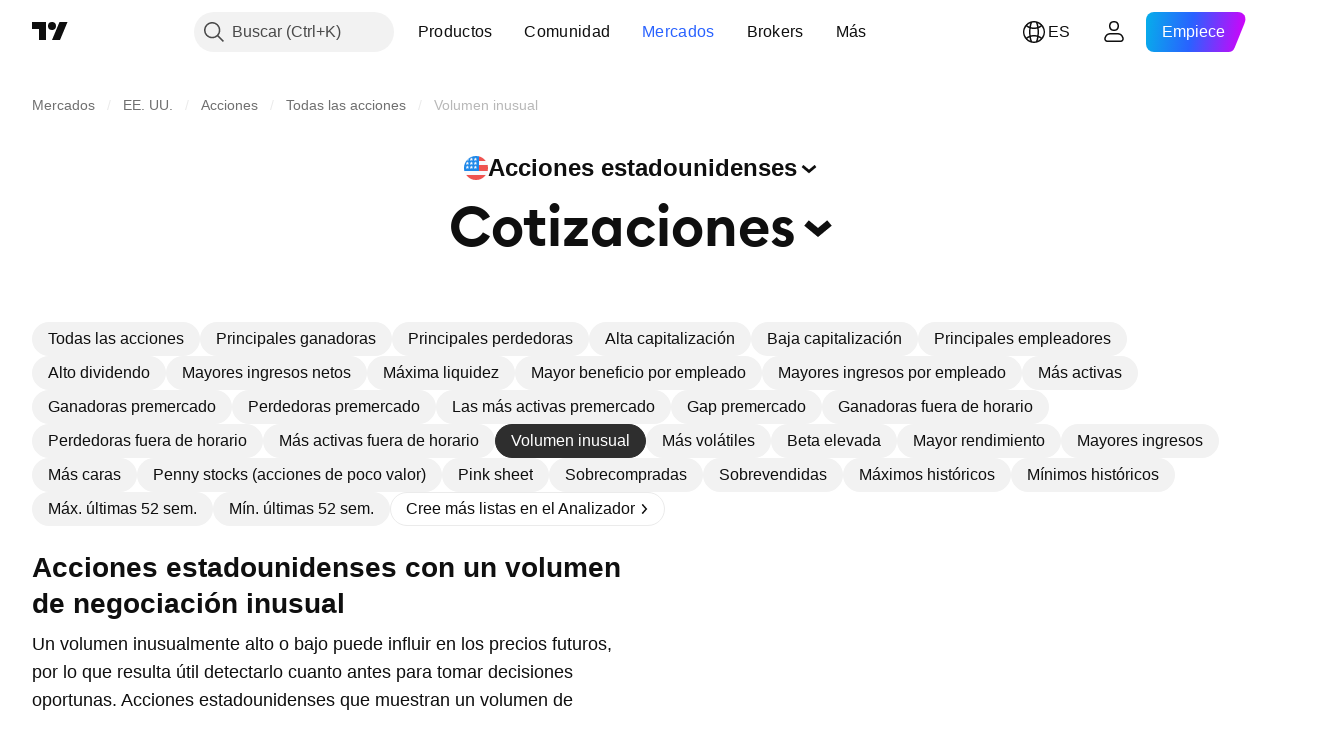

--- FILE ---
content_type: text/html; charset=utf-8
request_url: https://es.tradingview.com/markets/stocks-usa/market-movers-unusual-volume/
body_size: 67642
content:

<!DOCTYPE html>
<html lang="es" dir="ltr" class="is-not-authenticated is-not-pro  theme-light"
 data-theme="light">
<head><meta charset="utf-8" />
<meta name="viewport" content="width=device-width, initial-scale=1.0, maximum-scale=1.0, minimum-scale=1.0, user-scalable=no">	<script nonce="Bo7CEhI92mxGhWQIZHdNKQ==">window.initData = {};</script><title>Acciones estadounidenses con volúmenes de trading inusuales — TradingView</title>
<!-- { block promo_footer_css_bundle } -->
		<!-- { render_css_bundle('promo_footer') } -->
		<link crossorigin="anonymous" href="https://static.tradingview.com/static/bundles/15992.6ab8fddbbeec572ad16b.css" rel="stylesheet" type="text/css"/>
	<!-- { endblock promo_footer_css_bundle } -->

	<!-- { block personal_css_bundle } -->

			<!-- render_css_bundle('category_base') -->
			<!-- render_css_bundle('category') -->

			<link crossorigin="anonymous" href="https://static.tradingview.com/static/bundles/7204.bd4a617f902d8e4336d7.css" rel="stylesheet" type="text/css"/>
<link crossorigin="anonymous" href="https://static.tradingview.com/static/bundles/77196.1ee43ed7cda5d814dba7.css" rel="stylesheet" type="text/css"/>
<link crossorigin="anonymous" href="https://static.tradingview.com/static/bundles/12874.2243f526973e835a8777.css" rel="stylesheet" type="text/css"/>
<link crossorigin="anonymous" href="https://static.tradingview.com/static/bundles/20541.ffebbd5b14e162a70fac.css" rel="stylesheet" type="text/css"/>
<link crossorigin="anonymous" href="https://static.tradingview.com/static/bundles/22691.df517de208b59f042c3b.css" rel="stylesheet" type="text/css"/>
<link crossorigin="anonymous" href="https://static.tradingview.com/static/bundles/72834.146c7925be9f43c9c767.css" rel="stylesheet" type="text/css"/>
<link crossorigin="anonymous" href="https://static.tradingview.com/static/bundles/6656.0e277b504c24d73f6420.css" rel="stylesheet" type="text/css"/>
<link crossorigin="anonymous" href="https://static.tradingview.com/static/bundles/97406.a24aa84d5466dfc219e3.css" rel="stylesheet" type="text/css"/>
<link crossorigin="anonymous" href="https://static.tradingview.com/static/bundles/51307.bb4e309d13e8ea654e19.css" rel="stylesheet" type="text/css"/>
<link crossorigin="anonymous" href="https://static.tradingview.com/static/bundles/62560.c8a32e4a427c0c57131c.css" rel="stylesheet" type="text/css"/>
<link crossorigin="anonymous" href="https://static.tradingview.com/static/bundles/4857.2a0b835c9459f5e8f334.css" rel="stylesheet" type="text/css"/>
<link crossorigin="anonymous" href="https://static.tradingview.com/static/bundles/60733.515b38c2fad56295e0d7.css" rel="stylesheet" type="text/css"/>
<link crossorigin="anonymous" href="https://static.tradingview.com/static/bundles/94584.053cede951b9d64dea44.css" rel="stylesheet" type="text/css"/>
<link crossorigin="anonymous" href="https://static.tradingview.com/static/bundles/52294.8c6373aa92664b86de9e.css" rel="stylesheet" type="text/css"/>
<link crossorigin="anonymous" href="https://static.tradingview.com/static/bundles/56167.a33c76f5549cc7102e61.css" rel="stylesheet" type="text/css"/>
<link crossorigin="anonymous" href="https://static.tradingview.com/static/bundles/72373.cdd20397318c8a54ee02.css" rel="stylesheet" type="text/css"/>
<link crossorigin="anonymous" href="https://static.tradingview.com/static/bundles/68820.b0c44555783cdd4786b8.css" rel="stylesheet" type="text/css"/>
<link crossorigin="anonymous" href="https://static.tradingview.com/static/bundles/39394.1f12e32e6d4c4b83fe10.css" rel="stylesheet" type="text/css"/>
<link crossorigin="anonymous" href="https://static.tradingview.com/static/bundles/28562.e29096bd778450adbd58.css" rel="stylesheet" type="text/css"/>
<link crossorigin="anonymous" href="https://static.tradingview.com/static/bundles/30331.cec6b9b458e103483d37.css" rel="stylesheet" type="text/css"/>
<link crossorigin="anonymous" href="https://static.tradingview.com/static/bundles/45207.4c0489c8756499c78a5e.css" rel="stylesheet" type="text/css"/>
<link crossorigin="anonymous" href="https://static.tradingview.com/static/bundles/5347.66e97921f2de4965604d.css" rel="stylesheet" type="text/css"/>
<link crossorigin="anonymous" href="https://static.tradingview.com/static/bundles/90145.8b74b8d86218eec14871.css" rel="stylesheet" type="text/css"/>
<link crossorigin="anonymous" href="https://static.tradingview.com/static/bundles/59334.4a832facb7e57c5e13f3.css" rel="stylesheet" type="text/css"/>
<link crossorigin="anonymous" href="https://static.tradingview.com/static/bundles/91361.140a08c3b11237f684ec.css" rel="stylesheet" type="text/css"/>
<link crossorigin="anonymous" href="https://static.tradingview.com/static/bundles/3691.a607e1947cc1d6442aef.css" rel="stylesheet" type="text/css"/>
<link crossorigin="anonymous" href="https://static.tradingview.com/static/bundles/79248.b085e41549ac76222ff0.css" rel="stylesheet" type="text/css"/>
<link crossorigin="anonymous" href="https://static.tradingview.com/static/bundles/17675.7322b9d581c3bd767a8f.css" rel="stylesheet" type="text/css"/>
<link crossorigin="anonymous" href="https://static.tradingview.com/static/bundles/48507.c2b4312adc616522c96a.css" rel="stylesheet" type="text/css"/>
<link crossorigin="anonymous" href="https://static.tradingview.com/static/bundles/52255.d675e248456677875a71.css" rel="stylesheet" type="text/css"/>
			<link crossorigin="anonymous" href="https://static.tradingview.com/static/bundles/95626.0b382ed55589e98e3418.css" rel="stylesheet" type="text/css"/>
<link crossorigin="anonymous" href="https://static.tradingview.com/static/bundles/88356.2020d73e26d49ab4f152.css" rel="stylesheet" type="text/css"/>
<link crossorigin="anonymous" href="https://static.tradingview.com/static/bundles/78820.3dc3168a8005e8c156fe.css" rel="stylesheet" type="text/css"/>
<link crossorigin="anonymous" href="https://static.tradingview.com/static/bundles/30608.1b5e0eb056a8145e2004.css" rel="stylesheet" type="text/css"/>
<link crossorigin="anonymous" href="https://static.tradingview.com/static/bundles/34700.362fa6a7ab1f3e3b06c4.css" rel="stylesheet" type="text/css"/>
<link crossorigin="anonymous" href="https://static.tradingview.com/static/bundles/17644.53a8a16a13c65b9ef1b6.css" rel="stylesheet" type="text/css"/>
<link crossorigin="anonymous" href="https://static.tradingview.com/static/bundles/22969.c32eeb1152afcd97b12e.css" rel="stylesheet" type="text/css"/>
<link crossorigin="anonymous" href="https://static.tradingview.com/static/bundles/66585.993b8d26d6975f2fa6c1.css" rel="stylesheet" type="text/css"/>
<link crossorigin="anonymous" href="https://static.tradingview.com/static/bundles/3004.893e8493ede47fdc9e97.css" rel="stylesheet" type="text/css"/>
<link crossorigin="anonymous" href="https://static.tradingview.com/static/bundles/78828.5bb76f10a0f822cc9f89.css" rel="stylesheet" type="text/css"/>
<link crossorigin="anonymous" href="https://static.tradingview.com/static/bundles/19465.d28d32a9cf4c8b2ae874.css" rel="stylesheet" type="text/css"/>
<link crossorigin="anonymous" href="https://static.tradingview.com/static/bundles/17708.76b53d849e04d07888c5.css" rel="stylesheet" type="text/css"/>
<link crossorigin="anonymous" href="https://static.tradingview.com/static/bundles/5193.e52e20403800cce198b0.css" rel="stylesheet" type="text/css"/>
<link crossorigin="anonymous" href="https://static.tradingview.com/static/bundles/51029.52bf22cf20129e43d305.css" rel="stylesheet" type="text/css"/>
<link crossorigin="anonymous" href="https://static.tradingview.com/static/bundles/72543.fd9c7fdf81b96fb22c7d.css" rel="stylesheet" type="text/css"/>
<link crossorigin="anonymous" href="https://static.tradingview.com/static/bundles/15127.08755d09afb2811cc922.css" rel="stylesheet" type="text/css"/>
<link crossorigin="anonymous" href="https://static.tradingview.com/static/bundles/23170.71338597533300e65499.css" rel="stylesheet" type="text/css"/>
<link crossorigin="anonymous" href="https://static.tradingview.com/static/bundles/41651.62c62b9357725600bfe8.css" rel="stylesheet" type="text/css"/>
<link crossorigin="anonymous" href="https://static.tradingview.com/static/bundles/5084.763f13567f3804bdb577.css" rel="stylesheet" type="text/css"/>
<link crossorigin="anonymous" href="https://static.tradingview.com/static/bundles/90002.75eb65f977c84b868ee3.css" rel="stylesheet" type="text/css"/>

			<!-- categories/base additional_css_bundles -->
				<!-- render_css_bundle(base_screener_facade_page_component) -->
				<link crossorigin="anonymous" href="https://static.tradingview.com/static/bundles/26184.a8e87c60a250a6212b03.css" rel="stylesheet" type="text/css"/>
<link crossorigin="anonymous" href="https://static.tradingview.com/static/bundles/62419.12891bfbb287744d3a89.css" rel="stylesheet" type="text/css"/>
<link crossorigin="anonymous" href="https://static.tradingview.com/static/bundles/32078.4dd8f716b361ea76fac9.css" rel="stylesheet" type="text/css"/>
<link crossorigin="anonymous" href="https://static.tradingview.com/static/bundles/6739.f577339c11e6441a352f.css" rel="stylesheet" type="text/css"/>
<link crossorigin="anonymous" href="https://static.tradingview.com/static/bundles/50370.a1a91e4e3b8d4d56af6a.css" rel="stylesheet" type="text/css"/>
<link crossorigin="anonymous" href="https://static.tradingview.com/static/bundles/29903.89b41c884d5213432809.css" rel="stylesheet" type="text/css"/>
<link crossorigin="anonymous" href="https://static.tradingview.com/static/bundles/24840.08865a24cd22e705a127.css" rel="stylesheet" type="text/css"/>
<link crossorigin="anonymous" href="https://static.tradingview.com/static/bundles/91565.97c3623a0a16ade99de8.css" rel="stylesheet" type="text/css"/>
<link crossorigin="anonymous" href="https://static.tradingview.com/static/bundles/61504.303d3d3a2eef8a440230.css" rel="stylesheet" type="text/css"/>
<link crossorigin="anonymous" href="https://static.tradingview.com/static/bundles/84592.9ad3142f13630874398c.css" rel="stylesheet" type="text/css"/>
<link crossorigin="anonymous" href="https://static.tradingview.com/static/bundles/68650.e664998b1025f8944a19.css" rel="stylesheet" type="text/css"/>
<link crossorigin="anonymous" href="https://static.tradingview.com/static/bundles/58572.dad95b9e4df028f98405.css" rel="stylesheet" type="text/css"/>
<link crossorigin="anonymous" href="https://static.tradingview.com/static/bundles/87828.b5acda22a891bd0b8b78.css" rel="stylesheet" type="text/css"/>
<link crossorigin="anonymous" href="https://static.tradingview.com/static/bundles/27877.826c38517eae6571304f.css" rel="stylesheet" type="text/css"/>
<link crossorigin="anonymous" href="https://static.tradingview.com/static/bundles/84509.b78aa0f889805782a114.css" rel="stylesheet" type="text/css"/>
<link crossorigin="anonymous" href="https://static.tradingview.com/static/bundles/52964.f2e1edd6097be38e73da.css" rel="stylesheet" type="text/css"/>
<link crossorigin="anonymous" href="https://static.tradingview.com/static/bundles/14544.83eca2c4704f4649b7a3.css" rel="stylesheet" type="text/css"/>
<link crossorigin="anonymous" href="https://static.tradingview.com/static/bundles/67877.2fb5f6f3eb739c16078d.css" rel="stylesheet" type="text/css"/>
<link crossorigin="anonymous" href="https://static.tradingview.com/static/bundles/11285.2ad4e54f72ca1dbe5a12.css" rel="stylesheet" type="text/css"/>
<link crossorigin="anonymous" href="https://static.tradingview.com/static/bundles/62882.bb7416e25ce047652be6.css" rel="stylesheet" type="text/css"/>
<link crossorigin="anonymous" href="https://static.tradingview.com/static/bundles/70835.249d27fbf7cfdf5dfd83.css" rel="stylesheet" type="text/css"/>
<link crossorigin="anonymous" href="https://static.tradingview.com/static/bundles/14896.f1db42b7b1545ca43c36.css" rel="stylesheet" type="text/css"/>
<link crossorigin="anonymous" href="https://static.tradingview.com/static/bundles/64463.906b5d47d47e4a2fad7b.css" rel="stylesheet" type="text/css"/>
<link crossorigin="anonymous" href="https://static.tradingview.com/static/bundles/65428.ed61cfe7a279b765a52c.css" rel="stylesheet" type="text/css"/>
<link crossorigin="anonymous" href="https://static.tradingview.com/static/bundles/37419.ec2a6e8f9fa5f15cee76.css" rel="stylesheet" type="text/css"/>
<link crossorigin="anonymous" href="https://static.tradingview.com/static/bundles/86211.013ee7a196ef8a0d50da.css" rel="stylesheet" type="text/css"/>
<link crossorigin="anonymous" href="https://static.tradingview.com/static/bundles/61774.97d57d024eda5916b203.css" rel="stylesheet" type="text/css"/>
<link crossorigin="anonymous" href="https://static.tradingview.com/static/bundles/20785.ff4d1676910a77c024eb.css" rel="stylesheet" type="text/css"/>
<link crossorigin="anonymous" href="https://static.tradingview.com/static/bundles/66504.f8f03e09b6c9491b680b.css" rel="stylesheet" type="text/css"/>
<link crossorigin="anonymous" href="https://static.tradingview.com/static/bundles/39622.4e7692737dd26f524a8b.css" rel="stylesheet" type="text/css"/>
<link crossorigin="anonymous" href="https://static.tradingview.com/static/bundles/7172.c490c0ef58ae3de2acb4.css" rel="stylesheet" type="text/css"/>
<link crossorigin="anonymous" href="https://static.tradingview.com/static/bundles/2298.e4906aeeda8c192efa8f.css" rel="stylesheet" type="text/css"/>
<link crossorigin="anonymous" href="https://static.tradingview.com/static/bundles/85624.4fbbc0eda1071fb9ab6a.css" rel="stylesheet" type="text/css"/>
<link crossorigin="anonymous" href="https://static.tradingview.com/static/bundles/55015.930f7fc7438c86aadf4d.css" rel="stylesheet" type="text/css"/>
<link crossorigin="anonymous" href="https://static.tradingview.com/static/bundles/74400.292967f9ba07944a7f16.css" rel="stylesheet" type="text/css"/>
<link crossorigin="anonymous" href="https://static.tradingview.com/static/bundles/39311.4431cbd1f6b729e26320.css" rel="stylesheet" type="text/css"/>
<link crossorigin="anonymous" href="https://static.tradingview.com/static/bundles/81171.c2c9226daa3d0cb6aa9f.css" rel="stylesheet" type="text/css"/>
<link crossorigin="anonymous" href="https://static.tradingview.com/static/bundles/82835.81bf556505f3b1b77ca4.css" rel="stylesheet" type="text/css"/>
<link crossorigin="anonymous" href="https://static.tradingview.com/static/bundles/57823.066d25bdc2b0db05e886.css" rel="stylesheet" type="text/css"/>
<link crossorigin="anonymous" href="https://static.tradingview.com/static/bundles/93639.ea8c6490a5874aed0321.css" rel="stylesheet" type="text/css"/>
<link crossorigin="anonymous" href="https://static.tradingview.com/static/bundles/32672.031cabc9da5575b83970.css" rel="stylesheet" type="text/css"/>
<link crossorigin="anonymous" href="https://static.tradingview.com/static/bundles/59548.922db2bd775a65e568da.css" rel="stylesheet" type="text/css"/>
			<!-- / categories/base additional_css_bundles -->

	<!-- { endblock personal_css_bundle } -->

	<!-- { block extra_styles } -->
	<!-- { endblock extra_styles } --><script nonce="Bo7CEhI92mxGhWQIZHdNKQ==">
	window.locale = 'es';
	window.language = 'es';
</script>
	<!-- { block promo_footer_js_bundle } -->
		<!-- { render_js_bundle('promo_footer') } -->
		<link crossorigin="anonymous" href="https://static.tradingview.com/static/bundles/es.63639.1944621f814981fac967.js" rel="preload" as="script"/>
<link crossorigin="anonymous" href="https://static.tradingview.com/static/bundles/25096.92bda83ae2bfdec74d91.js" rel="preload" as="script"/>
<link crossorigin="anonymous" href="https://static.tradingview.com/static/bundles/promo_footer.954e6f05cc562c25e58d.js" rel="preload" as="script"/><script crossorigin="anonymous" src="https://static.tradingview.com/static/bundles/es.63639.1944621f814981fac967.js" defer></script>
<script crossorigin="anonymous" src="https://static.tradingview.com/static/bundles/25096.92bda83ae2bfdec74d91.js" defer></script>
<script crossorigin="anonymous" src="https://static.tradingview.com/static/bundles/promo_footer.954e6f05cc562c25e58d.js" defer></script>
	<!-- { endblock promo_footer_js_bundle } -->

	<!-- { block personal_js_bundle } -->
<!-- render_js_bundle('category_base') -->
			<!-- render_js_bundle('category') -->

			<link crossorigin="anonymous" href="https://static.tradingview.com/static/bundles/runtime.1639f0a1652a120749c9.js" rel="preload" as="script"/>
<link crossorigin="anonymous" href="https://static.tradingview.com/static/bundles/es.11389.2b9c5a4a377923252369.js" rel="preload" as="script"/>
<link crossorigin="anonymous" href="https://static.tradingview.com/static/bundles/32227.d826c45d2d27f2ff4314.js" rel="preload" as="script"/>
<link crossorigin="anonymous" href="https://static.tradingview.com/static/bundles/77507.fb006c0c7a02051cf5cd.js" rel="preload" as="script"/>
<link crossorigin="anonymous" href="https://static.tradingview.com/static/bundles/22665.478e72b4af5ae0c375ec.js" rel="preload" as="script"/>
<link crossorigin="anonymous" href="https://static.tradingview.com/static/bundles/12886.7be7542f140baf734d79.js" rel="preload" as="script"/>
<link crossorigin="anonymous" href="https://static.tradingview.com/static/bundles/22023.035d84389dc598280aca.js" rel="preload" as="script"/>
<link crossorigin="anonymous" href="https://static.tradingview.com/static/bundles/2373.7f1c5f402e07b6f9d0b4.js" rel="preload" as="script"/>
<link crossorigin="anonymous" href="https://static.tradingview.com/static/bundles/62134.57ec9cb3f1548c6e710a.js" rel="preload" as="script"/>
<link crossorigin="anonymous" href="https://static.tradingview.com/static/bundles/1620.cf91b3df49fde2229d37.js" rel="preload" as="script"/>
<link crossorigin="anonymous" href="https://static.tradingview.com/static/bundles/68134.53b8dc667ab093512b37.js" rel="preload" as="script"/>
<link crossorigin="anonymous" href="https://static.tradingview.com/static/bundles/93243.9f32faddc6003d3f9057.js" rel="preload" as="script"/>
<link crossorigin="anonymous" href="https://static.tradingview.com/static/bundles/13071.91e2fa9b6767c20351c0.js" rel="preload" as="script"/>
<link crossorigin="anonymous" href="https://static.tradingview.com/static/bundles/32378.b87f7c1aed020f9c3427.js" rel="preload" as="script"/>
<link crossorigin="anonymous" href="https://static.tradingview.com/static/bundles/29138.383caf3c5b6f45e5df5b.js" rel="preload" as="script"/>
<link crossorigin="anonymous" href="https://static.tradingview.com/static/bundles/23298.0b1a2a8df7ae6c4f9aff.js" rel="preload" as="script"/>
<link crossorigin="anonymous" href="https://static.tradingview.com/static/bundles/91834.5fd292a5c7fa61cec1af.js" rel="preload" as="script"/>
<link crossorigin="anonymous" href="https://static.tradingview.com/static/bundles/81015.bf8d8baf1e9bdee91b08.js" rel="preload" as="script"/>
<link crossorigin="anonymous" href="https://static.tradingview.com/static/bundles/70241.37c6eebd1c31e49a42e0.js" rel="preload" as="script"/>
<link crossorigin="anonymous" href="https://static.tradingview.com/static/bundles/category_base.e48c142e9ccd695872ab.js" rel="preload" as="script"/><script crossorigin="anonymous" src="https://static.tradingview.com/static/bundles/runtime.1639f0a1652a120749c9.js" defer></script>
<script crossorigin="anonymous" src="https://static.tradingview.com/static/bundles/es.11389.2b9c5a4a377923252369.js" defer></script>
<script crossorigin="anonymous" src="https://static.tradingview.com/static/bundles/32227.d826c45d2d27f2ff4314.js" defer></script>
<script crossorigin="anonymous" src="https://static.tradingview.com/static/bundles/77507.fb006c0c7a02051cf5cd.js" defer></script>
<script crossorigin="anonymous" src="https://static.tradingview.com/static/bundles/22665.478e72b4af5ae0c375ec.js" defer></script>
<script crossorigin="anonymous" src="https://static.tradingview.com/static/bundles/12886.7be7542f140baf734d79.js" defer></script>
<script crossorigin="anonymous" src="https://static.tradingview.com/static/bundles/22023.035d84389dc598280aca.js" defer></script>
<script crossorigin="anonymous" src="https://static.tradingview.com/static/bundles/2373.7f1c5f402e07b6f9d0b4.js" defer></script>
<script crossorigin="anonymous" src="https://static.tradingview.com/static/bundles/62134.57ec9cb3f1548c6e710a.js" defer></script>
<script crossorigin="anonymous" src="https://static.tradingview.com/static/bundles/1620.cf91b3df49fde2229d37.js" defer></script>
<script crossorigin="anonymous" src="https://static.tradingview.com/static/bundles/68134.53b8dc667ab093512b37.js" defer></script>
<script crossorigin="anonymous" src="https://static.tradingview.com/static/bundles/93243.9f32faddc6003d3f9057.js" defer></script>
<script crossorigin="anonymous" src="https://static.tradingview.com/static/bundles/13071.91e2fa9b6767c20351c0.js" defer></script>
<script crossorigin="anonymous" src="https://static.tradingview.com/static/bundles/32378.b87f7c1aed020f9c3427.js" defer></script>
<script crossorigin="anonymous" src="https://static.tradingview.com/static/bundles/29138.383caf3c5b6f45e5df5b.js" defer></script>
<script crossorigin="anonymous" src="https://static.tradingview.com/static/bundles/23298.0b1a2a8df7ae6c4f9aff.js" defer></script>
<script crossorigin="anonymous" src="https://static.tradingview.com/static/bundles/91834.5fd292a5c7fa61cec1af.js" defer></script>
<script crossorigin="anonymous" src="https://static.tradingview.com/static/bundles/81015.bf8d8baf1e9bdee91b08.js" defer></script>
<script crossorigin="anonymous" src="https://static.tradingview.com/static/bundles/70241.37c6eebd1c31e49a42e0.js" defer></script>
<script crossorigin="anonymous" src="https://static.tradingview.com/static/bundles/category_base.e48c142e9ccd695872ab.js" defer></script>
			<link crossorigin="anonymous" href="https://static.tradingview.com/static/bundles/es.22589.001ebc593d1c78403b64.js" rel="preload" as="script"/>
<link crossorigin="anonymous" href="https://static.tradingview.com/static/bundles/84434.120d06989366c97d852e.js" rel="preload" as="script"/>
<link crossorigin="anonymous" href="https://static.tradingview.com/static/bundles/25977.1ca0e0e11ed027ab1369.js" rel="preload" as="script"/>
<link crossorigin="anonymous" href="https://static.tradingview.com/static/bundles/98777.b0d6b6f1842467663bf5.js" rel="preload" as="script"/>
<link crossorigin="anonymous" href="https://static.tradingview.com/static/bundles/4570.7df04ff726ec9de10a0f.js" rel="preload" as="script"/>
<link crossorigin="anonymous" href="https://static.tradingview.com/static/bundles/24377.3bc2e021db733b51d5d1.js" rel="preload" as="script"/>
<link crossorigin="anonymous" href="https://static.tradingview.com/static/bundles/44199.3dbc4d801452c6cddeb7.js" rel="preload" as="script"/>
<link crossorigin="anonymous" href="https://static.tradingview.com/static/bundles/77348.bd9cdbb17234f11d109f.js" rel="preload" as="script"/>
<link crossorigin="anonymous" href="https://static.tradingview.com/static/bundles/8721.9b0f32f0e7525003e53d.js" rel="preload" as="script"/>
<link crossorigin="anonymous" href="https://static.tradingview.com/static/bundles/54688.525016de76035aa87841.js" rel="preload" as="script"/>
<link crossorigin="anonymous" href="https://static.tradingview.com/static/bundles/86191.f48c11205741a8dcb9d5.js" rel="preload" as="script"/>
<link crossorigin="anonymous" href="https://static.tradingview.com/static/bundles/36921.17218335734d74547924.js" rel="preload" as="script"/>
<link crossorigin="anonymous" href="https://static.tradingview.com/static/bundles/category.dc96efe3a291c6af5b40.js" rel="preload" as="script"/><script crossorigin="anonymous" src="https://static.tradingview.com/static/bundles/es.22589.001ebc593d1c78403b64.js" defer></script>
<script crossorigin="anonymous" src="https://static.tradingview.com/static/bundles/84434.120d06989366c97d852e.js" defer></script>
<script crossorigin="anonymous" src="https://static.tradingview.com/static/bundles/25977.1ca0e0e11ed027ab1369.js" defer></script>
<script crossorigin="anonymous" src="https://static.tradingview.com/static/bundles/98777.b0d6b6f1842467663bf5.js" defer></script>
<script crossorigin="anonymous" src="https://static.tradingview.com/static/bundles/4570.7df04ff726ec9de10a0f.js" defer></script>
<script crossorigin="anonymous" src="https://static.tradingview.com/static/bundles/24377.3bc2e021db733b51d5d1.js" defer></script>
<script crossorigin="anonymous" src="https://static.tradingview.com/static/bundles/44199.3dbc4d801452c6cddeb7.js" defer></script>
<script crossorigin="anonymous" src="https://static.tradingview.com/static/bundles/77348.bd9cdbb17234f11d109f.js" defer></script>
<script crossorigin="anonymous" src="https://static.tradingview.com/static/bundles/8721.9b0f32f0e7525003e53d.js" defer></script>
<script crossorigin="anonymous" src="https://static.tradingview.com/static/bundles/54688.525016de76035aa87841.js" defer></script>
<script crossorigin="anonymous" src="https://static.tradingview.com/static/bundles/86191.f48c11205741a8dcb9d5.js" defer></script>
<script crossorigin="anonymous" src="https://static.tradingview.com/static/bundles/36921.17218335734d74547924.js" defer></script>
<script crossorigin="anonymous" src="https://static.tradingview.com/static/bundles/category.dc96efe3a291c6af5b40.js" defer></script>	<!-- { endblock personal_js_bundle } -->

	<!-- { block additional_js_bundle } -->
<!-- categories/base additional_js_bundles -->				<!-- render_js_bundle(base_screener_facade_page_component) -->
				<link crossorigin="anonymous" href="https://static.tradingview.com/static/bundles/es.17237.4f961fd786762527d58a.js" rel="preload" as="script"/>
<link crossorigin="anonymous" href="https://static.tradingview.com/static/bundles/es.79245.b3ba62ff4f65c320d525.js" rel="preload" as="script"/>
<link crossorigin="anonymous" href="https://static.tradingview.com/static/bundles/55091.5e6d0c168f6080208222.js" rel="preload" as="script"/>
<link crossorigin="anonymous" href="https://static.tradingview.com/static/bundles/50447.ea855ce5a0dc04fb3b33.js" rel="preload" as="script"/>
<link crossorigin="anonymous" href="https://static.tradingview.com/static/bundles/77978.7cf853c9d929c515176f.js" rel="preload" as="script"/>
<link crossorigin="anonymous" href="https://static.tradingview.com/static/bundles/72780.331c5a9bee0ebd405c4e.js" rel="preload" as="script"/>
<link crossorigin="anonymous" href="https://static.tradingview.com/static/bundles/70004.8a1ca26d00d1af285730.js" rel="preload" as="script"/>
<link crossorigin="anonymous" href="https://static.tradingview.com/static/bundles/12904.a1f81a7e6057d8a78c7f.js" rel="preload" as="script"/>
<link crossorigin="anonymous" href="https://static.tradingview.com/static/bundles/86649.84172ef3999860f02593.js" rel="preload" as="script"/>
<link crossorigin="anonymous" href="https://static.tradingview.com/static/bundles/94529.6dd453d069df9acaaf90.js" rel="preload" as="script"/>
<link crossorigin="anonymous" href="https://static.tradingview.com/static/bundles/init-screener-symbol-page.2c6428be72b67368909c.js" rel="preload" as="script"/>
<link crossorigin="anonymous" href="https://static.tradingview.com/static/bundles/base_screener_facade_page_component.958b0a5d2530b1db0f58.js" rel="preload" as="script"/><script crossorigin="anonymous" src="https://static.tradingview.com/static/bundles/es.17237.4f961fd786762527d58a.js" defer></script>
<script crossorigin="anonymous" src="https://static.tradingview.com/static/bundles/es.79245.b3ba62ff4f65c320d525.js" defer></script>
<script crossorigin="anonymous" src="https://static.tradingview.com/static/bundles/55091.5e6d0c168f6080208222.js" defer></script>
<script crossorigin="anonymous" src="https://static.tradingview.com/static/bundles/50447.ea855ce5a0dc04fb3b33.js" defer></script>
<script crossorigin="anonymous" src="https://static.tradingview.com/static/bundles/77978.7cf853c9d929c515176f.js" defer></script>
<script crossorigin="anonymous" src="https://static.tradingview.com/static/bundles/72780.331c5a9bee0ebd405c4e.js" defer></script>
<script crossorigin="anonymous" src="https://static.tradingview.com/static/bundles/70004.8a1ca26d00d1af285730.js" defer></script>
<script crossorigin="anonymous" src="https://static.tradingview.com/static/bundles/12904.a1f81a7e6057d8a78c7f.js" defer></script>
<script crossorigin="anonymous" src="https://static.tradingview.com/static/bundles/86649.84172ef3999860f02593.js" defer></script>
<script crossorigin="anonymous" src="https://static.tradingview.com/static/bundles/94529.6dd453d069df9acaaf90.js" defer></script>
<script crossorigin="anonymous" src="https://static.tradingview.com/static/bundles/init-screener-symbol-page.2c6428be72b67368909c.js" defer></script>
<script crossorigin="anonymous" src="https://static.tradingview.com/static/bundles/base_screener_facade_page_component.958b0a5d2530b1db0f58.js" defer></script>
			<!-- / categories/base additional_js_bundles -->	<!-- { endblock additional_js_bundle } -->	<script nonce="Bo7CEhI92mxGhWQIZHdNKQ==">
		window.initData = window.initData || {};
		window.initData.theme = "light";
			(()=>{"use strict";const t=/(?:^|;)\s*theme=(dark|light)(?:;|$)|$/.exec(document.cookie)[1];t&&(document.documentElement.classList.toggle("theme-dark","dark"===t),document.documentElement.classList.toggle("theme-light","light"===t),document.documentElement.dataset.theme=t,window.initData=window.initData||{},window.initData.theme=t)})();
	</script>
	<script nonce="Bo7CEhI92mxGhWQIZHdNKQ==">
		(()=>{"use strict";"undefined"!=typeof window&&"undefined"!=typeof navigator&&/mac/i.test(navigator.platform)&&document.documentElement.classList.add("mac_os_system")})();
	</script>

	<script nonce="Bo7CEhI92mxGhWQIZHdNKQ==">var environment = "battle";
		window.WS_HOST_PING_REQUIRED = true;
		window.BUILD_TIME = "2026-01-16T11:35:19";
		window.WEBSOCKET_HOST = "data.tradingview.com";
		window.WEBSOCKET_PRO_HOST = "prodata.tradingview.com";
		window.WEBSOCKET_HOST_FOR_DEEP_BACKTESTING = "history-data.tradingview.com";
		window.WIDGET_HOST = "https://www.tradingview-widget.com";
		window.TradingView = window.TradingView || {};
	</script>

	<link rel="conversions-config" href="https://s3.tradingview.com/conversions_es.json">
	<link rel="metrics-config" href="https://scanner-backend.tradingview.com/enum/ordered?id=metrics_full_name,metrics&lang=es&label-product=ytm-metrics-plan.json" crossorigin>

	<script nonce="Bo7CEhI92mxGhWQIZHdNKQ==">
		(()=>{"use strict";function e(e,t=!1){const{searchParams:n}=new URL(String(location));let s="true"===n.get("mobileapp_new"),o="true"===n.get("mobileapp");if(!t){const e=function(e){const t=e+"=",n=document.cookie.split(";");for(let e=0;e<n.length;e++){let s=n[e];for(;" "===s.charAt(0);)s=s.substring(1,s.length);if(0===s.indexOf(t))return s.substring(t.length,s.length)}return null}("tv_app")||"";s||=["android","android_nps"].includes(e),o||="ios"===e}return!("new"!==e&&"any"!==e||!s)||!("new"===e||!o)}const t="undefined"!=typeof window&&"undefined"!=typeof navigator,n=t&&"ontouchstart"in window,s=(t&&n&&window,t&&(n||navigator.maxTouchPoints),t&&window.chrome&&window.chrome.runtime,t&&window.navigator.userAgent.toLowerCase().indexOf("firefox"),t&&/\sEdge\/\d\d\b/.test(navigator.userAgent),t&&Boolean(navigator.vendor)&&navigator.vendor.indexOf("Apple")>-1&&-1===navigator.userAgent.indexOf("CriOS")&&navigator.userAgent.indexOf("FxiOS"),t&&/mac/i.test(navigator.platform),t&&/Win32|Win64/i.test(navigator.platform),t&&/Linux/i.test(navigator.platform),t&&/Android/i.test(navigator.userAgent)),o=t&&/BlackBerry/i.test(navigator.userAgent),i=t&&/iPhone|iPad|iPod/.test(navigator.platform),c=t&&/Opera Mini/i.test(navigator.userAgent),r=t&&("MacIntel"===navigator.platform&&navigator.maxTouchPoints>1||/iPad/.test(navigator.platform)),a=s||o||i||c,h=window.TradingView=window.TradingView||{};const _={Android:()=>s,BlackBerry:()=>o,iOS:()=>i,Opera:()=>c,isIPad:()=>r,any:()=>a};h.isMobile=_;const l=new Map;function d(){const e=window.location.pathname,t=window.location.host,n=`${t}${e}`;return l.has(n)||l.set(n,function(e,t){const n=["^widget-docs"];for(const e of n)if(new RegExp(e).test(t))return!0;const s=["^widgetembed/?$","^cmewidgetembed/?$","^([0-9a-zA-Z-]+)/widgetembed/?$","^([0-9a-zA-Z-]+)/widgetstatic/?$","^([0-9a-zA-Z-]+)?/?mediumwidgetembed/?$","^twitter-chart/?$","^telegram/chart/?$","^embed/([0-9a-zA-Z]{8})/?$","^widgetpopup/?$","^extension/?$","^idea-popup/?$","^hotlistswidgetembed/?$","^([0-9a-zA-Z-]+)/hotlistswidgetembed/?$","^marketoverviewwidgetembed/?$","^([0-9a-zA-Z-]+)/marketoverviewwidgetembed/?$","^eventswidgetembed/?$","^tickerswidgetembed/?$","^forexcrossrateswidgetembed/?$","^forexheatmapwidgetembed/?$","^marketquoteswidgetembed/?$","^screenerwidget/?$","^cryptomktscreenerwidget/?$","^([0-9a-zA-Z-]+)/cryptomktscreenerwidget/?$","^([0-9a-zA-Z-]+)/marketquoteswidgetembed/?$","^technical-analysis-widget-embed/$","^singlequotewidgetembed/?$","^([0-9a-zA-Z-]+)/singlequotewidgetembed/?$","^embed-widget/([0-9a-zA-Z-]+)/(([0-9a-zA-Z-]+)/)?$","^widget-docs/([0-9a-zA-Z-]+)/([0-9a-zA-Z-/]+)?$"],o=e.replace(/^\//,"");let i;for(let e=s.length-1;e>=0;e--)if(i=new RegExp(s[e]),i.test(o))return!0;return!1}(e,t)),l.get(n)??!1}h.onWidget=d;const g=()=>{},u="~m~";class m{constructor(e,t={}){this.sessionid=null,this.connected=!1,this._timeout=null,this._base=e,this._options={timeout:t.timeout||2e4,connectionType:t.connectionType}}connect(){this._socket=new WebSocket(this._prepareUrl()),this._socket.onmessage=e=>{
if("string"!=typeof e.data)throw new TypeError(`The WebSocket message should be a string. Recieved ${Object.prototype.toString.call(e.data)}`);this._onData(e.data)},this._socket.onclose=this._onClose.bind(this),this._socket.onerror=this._onError.bind(this)}send(e){this._socket&&this._socket.send(this._encode(e))}disconnect(){this._clearIdleTimeout(),this._socket&&(this._socket.onmessage=g,this._socket.onclose=g,this._socket.onerror=g,this._socket.close())}_clearIdleTimeout(){null!==this._timeout&&(clearTimeout(this._timeout),this._timeout=null)}_encode(e){let t,n="";const s=Array.isArray(e)?e:[e],o=s.length;for(let e=0;e<o;e++)t=null===s[e]||void 0===s[e]?"":m._stringify(s[e]),n+=u+t.length+u+t;return n}_decode(e){const t=[];let n,s;do{if(e.substring(0,3)!==u)return t;n="",s="";const o=(e=e.substring(3)).length;for(let t=0;t<o;t++){if(s=Number(e.substring(t,t+1)),Number(e.substring(t,t+1))!==s){e=e.substring(n.length+3),n=Number(n);break}n+=s}t.push(e.substring(0,n)),e=e.substring(n)}while(""!==e);return t}_onData(e){this._setTimeout();const t=this._decode(e),n=t.length;for(let e=0;e<n;e++)this._onMessage(t[e])}_setTimeout(){this._clearIdleTimeout(),this._timeout=setTimeout(this._onTimeout.bind(this),this._options.timeout)}_onTimeout(){this.disconnect(),this._onDisconnect({code:4e3,reason:"socket.io timeout",wasClean:!1})}_onMessage(e){this.sessionid?this._checkIfHeartbeat(e)?this._onHeartbeat(e.slice(3)):this._checkIfJson(e)?this._base.onMessage(JSON.parse(e.slice(3))):this._base.onMessage(e):(this.sessionid=e,this._onConnect())}_checkIfHeartbeat(e){return this._checkMessageType(e,"h")}_checkIfJson(e){return this._checkMessageType(e,"j")}_checkMessageType(e,t){return e.substring(0,3)==="~"+t+"~"}_onHeartbeat(e){this.send("~h~"+e)}_onConnect(){this.connected=!0,this._base.onConnect()}_onDisconnect(e){this._clear(),this._base.onDisconnect(e),this.sessionid=null}_clear(){this.connected=!1}_prepareUrl(){const t=w(this._base.host);if(t.pathname+="socket.io/websocket",t.protocol="wss:",t.searchParams.append("from",window.location.pathname.slice(1,50)),t.searchParams.append("date",window.BUILD_TIME||""),e("any")&&t.searchParams.append("client","mobile"),this._options.connectionType&&t.searchParams.append("type",this._options.connectionType),window.WEBSOCKET_PARAMS_ANALYTICS){const{ws_page_uri:e,ws_ancestor_origin:n}=window.WEBSOCKET_PARAMS_ANALYTICS;e&&t.searchParams.append("page-uri",e),n&&t.searchParams.append("ancestor-origin",n)}const n=window.location.search.includes("widget_token")||window.location.hash.includes("widget_token");return d()||n||t.searchParams.append("auth","sessionid"),t.href}_onClose(e){this._clearIdleTimeout(),this._onDisconnect(e)}_onError(e){this._clearIdleTimeout(),this._clear(),this._base.emit("error",[e]),this.sessionid=null}static _stringify(e){return"[object Object]"===Object.prototype.toString.call(e)?"~j~"+JSON.stringify(e):String(e)}}class p{constructor(e,t){this.host=e,this._connecting=!1,this._events={},this.transport=this._getTransport(t)}isConnected(){
return!!this.transport&&this.transport.connected}isConnecting(){return this._connecting}connect(){this.isConnected()||(this._connecting&&this.disconnect(),this._connecting=!0,this.transport.connect())}send(e){this.transport&&this.transport.connected&&this.transport.send(e)}disconnect(){this.transport&&this.transport.disconnect()}on(e,t){e in this._events||(this._events[e]=[]),this._events[e].push(t)}offAll(){this._events={}}onMessage(e){this.emit("message",[e])}emit(e,t=[]){if(e in this._events){const n=this._events[e].concat(),s=n.length;for(let e=0;e<s;e++)n[e].apply(this,t)}}onConnect(){this.clear(),this.emit("connect")}onDisconnect(e){this.emit("disconnect",[e])}clear(){this._connecting=!1}_getTransport(e){return new m(this,e)}}function w(e){const t=-1!==e.indexOf("/")?new URL(e):new URL("wss://"+e);if("wss:"!==t.protocol&&"https:"!==t.protocol)throw new Error("Invalid websocket base "+e);return t.pathname.endsWith("/")||(t.pathname+="/"),t.search="",t.username="",t.password="",t}const k="undefined"!=typeof window&&Number(window.TELEMETRY_WS_ERROR_LOGS_THRESHOLD)||0;class f{constructor(e,t={}){this._queueStack=[],this._logsQueue=[],this._telemetryObjectsQueue=[],this._reconnectCount=0,this._redirectCount=0,this._errorsCount=0,this._errorsInfoSent=!1,this._connectionStart=null,this._connectionEstablished=null,this._reconnectTimeout=null,this._onlineCancellationToken=null,this._isConnectionForbidden=!1,this._initialHost=t.initialHost||null,this._suggestedHost=e,this._proHost=t.proHost,this._reconnectHost=t.reconnectHost,this._noReconnectAfterTimeout=!0===t.noReconnectAfterTimeout,this._dataRequestTimeout=t.dataRequestTimeout,this._connectionType=t.connectionType,this._doConnect(),t.pingRequired&&-1===window.location.search.indexOf("noping")&&this._startPing()}connect(){this._tryConnect()}resetCounters(){this._reconnectCount=0,this._redirectCount=0}setLogger(e,t){this._logger=e,this._getLogHistory=t,this._flushLogs()}setTelemetry(e){this._telemetry=e,this._telemetry.reportSent.subscribe(this,this._onTelemetrySent),this._flushTelemetry()}onReconnect(e){this._onReconnect=e}isConnected(){return!!this._socket&&this._socket.isConnected()}isConnecting(){return!!this._socket&&this._socket.isConnecting()}on(e,t){return!!this._socket&&("connect"===e&&this._socket.isConnected()?t():"disconnect"===e?this._disconnectCallbacks.push(t):this._socket.on(e,t),!0)}getSessionId(){return this._socket&&this._socket.transport?this._socket.transport.sessionid:null}send(e){return this.isConnected()?(this._socket.send(e),!0):(this._queueMessage(e),!1)}getConnectionEstablished(){return this._connectionEstablished}getHost(){const e=this._tryGetProHost();return null!==e?e:this._reconnectHost&&this._reconnectCount>3?this._reconnectHost:this._suggestedHost}getReconnectCount(){return this._reconnectCount}getRedirectCount(){return this._redirectCount}getConnectionStart(){return this._connectionStart}disconnect(){this._clearReconnectTimeout(),(this.isConnected()||this.isConnecting())&&(this._propagateDisconnect(),this._disconnectCallbacks=[],
this._closeSocket())}forbidConnection(){this._isConnectionForbidden=!0,this.disconnect()}allowConnection(){this._isConnectionForbidden=!1,this.connect()}isMaxRedirects(){return this._redirectCount>=20}isMaxReconnects(){return this._reconnectCount>=20}getPingInfo(){return this._pingInfo||null}_tryGetProHost(){return window.TradingView&&window.TradingView.onChartPage&&"battle"===window.environment&&!this._redirectCount&&-1===window.location.href.indexOf("ws_host")?this._initialHost?this._initialHost:void 0!==window.user&&window.user.pro_plan?this._proHost||this._suggestedHost:null:null}_queueMessage(e){0===this._queueStack.length&&this._logMessage(0,"Socket is not connected. Queued a message"),this._queueStack.push(e)}_processMessageQueue(){0!==this._queueStack.length&&(this._logMessage(0,"Processing queued messages"),this._queueStack.forEach(this.send.bind(this)),this._logMessage(0,"Processed "+this._queueStack.length+" messages"),this._queueStack=[])}_onDisconnect(e){this._noReconnectAfterTimeout||null!==this._reconnectTimeout||(this._reconnectTimeout=setTimeout(this._tryReconnect.bind(this),5e3)),this._clearOnlineCancellationToken();let t="disconnect session:"+this.getSessionId();e&&(t+=", code:"+e.code+", reason:"+e.reason,1005===e.code&&this._sendTelemetry("websocket_code_1005")),this._logMessage(0,t),this._propagateDisconnect(e),this._closeSocket(),this._queueStack=[]}_closeSocket(){null!==this._socket&&(this._socket.offAll(),this._socket.disconnect(),this._socket=null)}_logMessage(e,t){const n={method:e,message:t};this._logger?this._flushLogMessage(n):(n.message=`[${(new Date).toISOString()}] ${n.message}`,this._logsQueue.push(n))}_flushLogMessage(e){switch(e.method){case 2:this._logger.logDebug(e.message);break;case 3:this._logger.logError(e.message);break;case 0:this._logger.logInfo(e.message);break;case 1:this._logger.logNormal(e.message)}}_flushLogs(){this._flushLogMessage({method:1,message:"messages from queue. Start."}),this._logsQueue.forEach((e=>{this._flushLogMessage(e)})),this._flushLogMessage({method:1,message:"messages from queue. End."}),this._logsQueue=[]}_sendTelemetry(e,t){const n={event:e,params:t};this._telemetry?this._flushTelemetryObject(n):this._telemetryObjectsQueue.push(n)}_flushTelemetryObject(e){this._telemetry.sendChartReport(e.event,e.params,!1)}_flushTelemetry(){this._telemetryObjectsQueue.forEach((e=>{this._flushTelemetryObject(e)})),this._telemetryObjectsQueue=[]}_doConnect(){this._socket&&(this._socket.isConnected()||this._socket.isConnecting())||(this._clearOnlineCancellationToken(),this._host=this.getHost(),this._socket=new p(this._host,{timeout:this._dataRequestTimeout,connectionType:this._connectionType}),this._logMessage(0,"Connecting to "+this._host),this._bindEvents(),this._disconnectCallbacks=[],this._connectionStart=performance.now(),this._connectionEstablished=null,this._socket.connect(),performance.mark("SWSC",{detail:"Start WebSocket connection"}),this._socket.on("connect",(()=>{performance.mark("EWSC",{detail:"End WebSocket connection"}),
performance.measure("WebSocket connection delay","SWSC","EWSC")})))}_propagateDisconnect(e){const t=this._disconnectCallbacks.length;for(let n=0;n<t;n++)this._disconnectCallbacks[n](e||{})}_bindEvents(){this._socket&&(this._socket.on("connect",(()=>{const e=this.getSessionId();if("string"==typeof e){const t=JSON.parse(e);if(t.redirect)return this._redirectCount+=1,this._suggestedHost=t.redirect,this.isMaxRedirects()&&this._sendTelemetry("redirect_bailout"),void this._redirect()}this._connectionEstablished=performance.now(),this._processMessageQueue(),this._logMessage(0,"connect session:"+e)})),this._socket.on("disconnect",this._onDisconnect.bind(this)),this._socket.on("close",this._onDisconnect.bind(this)),this._socket.on("error",(e=>{this._logMessage(0,new Date+" session:"+this.getSessionId()+" websocket error:"+JSON.stringify(e)),this._sendTelemetry("websocket_error"),this._errorsCount++,!this._errorsInfoSent&&this._errorsCount>=k&&(void 0!==this._lastConnectCallStack&&(this._sendTelemetry("websocket_error_connect_stack",{text:this._lastConnectCallStack}),delete this._lastConnectCallStack),void 0!==this._getLogHistory&&this._sendTelemetry("websocket_error_log",{text:this._getLogHistory(50).join("\n")}),this._errorsInfoSent=!0)})))}_redirect(){this.disconnect(),this._reconnectWhenOnline()}_tryReconnect(){this._tryConnect()&&(this._reconnectCount+=1)}_tryConnect(){return!this._isConnectionForbidden&&(this._clearReconnectTimeout(),this._lastConnectCallStack=new Error(`WebSocket connect stack. Is connected: ${this.isConnected()}.`).stack||"",!this.isConnected()&&(this.disconnect(),this._reconnectWhenOnline(),!0))}_clearOnlineCancellationToken(){this._onlineCancellationToken&&(this._onlineCancellationToken(),this._onlineCancellationToken=null)}_clearReconnectTimeout(){null!==this._reconnectTimeout&&(clearTimeout(this._reconnectTimeout),this._reconnectTimeout=null)}_reconnectWhenOnline(){if(navigator.onLine)return this._logMessage(0,"Network status: online - trying to connect"),this._doConnect(),void(this._onReconnect&&this._onReconnect());this._logMessage(0,"Network status: offline - wait until online"),this._onlineCancellationToken=function(e){let t=e;const n=()=>{window.removeEventListener("online",n),t&&t()};return window.addEventListener("online",n),()=>{t=null}}((()=>{this._logMessage(0,"Network status changed to online - trying to connect"),this._doConnect(),this._onReconnect&&this._onReconnect()}))}_onTelemetrySent(e){"websocket_error"in e&&(this._errorsCount=0,this._errorsInfoSent=!1)}_startPing(){if(this._pingIntervalId)return;const e=w(this.getHost());e.pathname+="ping",e.protocol="https:";let t=0,n=0;const s=e=>{this._pingInfo=this._pingInfo||{max:0,min:1/0,avg:0};const s=(new Date).getTime()-e;s>this._pingInfo.max&&(this._pingInfo.max=s),s<this._pingInfo.min&&(this._pingInfo.min=s),t+=s,n++,this._pingInfo.avg=t/n,n>=10&&this._pingIntervalId&&(clearInterval(this._pingIntervalId),delete this._pingIntervalId)};this._pingIntervalId=setInterval((()=>{const t=(new Date).getTime(),n=new XMLHttpRequest
;n.open("GET",e,!0),n.send(),n.onreadystatechange=()=>{n.readyState===XMLHttpRequest.DONE&&200===n.status&&s(t)}}),1e4)}}window.WSBackendConnection=new f(window.WEBSOCKET_HOST,{pingRequired:window.WS_HOST_PING_REQUIRED,proHost:window.WEBSOCKET_PRO_HOST,reconnectHost:window.WEBSOCKET_HOST_FOR_RECONNECT,initialHost:window.WEBSOCKET_INITIAL_HOST,connectionType:window.WEBSOCKET_CONNECTION_TYPE}),window.WSBackendConnectionCtor=f})();
	</script>

		<script nonce="Bo7CEhI92mxGhWQIZHdNKQ==">
			window.initData.url = "/markets/stocks-usa/market-movers-unusual-volume/";

window.initData.feed_meta = {};
		</script>

	<script nonce="Bo7CEhI92mxGhWQIZHdNKQ==">var is_authenticated = false;
		var user = {"username":"Guest","following":"0","followers":"0","ignore_list":[],"available_offers":{}};
		window.initData.priceAlertsFacadeClientUrl = "https://pricealerts.tradingview.com";
		window.initData.currentLocaleInfo = {"language":"es","language_name":"Español","flag":"es","geoip_code":"es","countries_with_this_language":["mx","ar","ve","cl","co","pe","uy","py","cr","gt","c","bo","pa","pr"],"iso":"es","iso_639_3":"spa","global_name":"Spanish","is_in_european_union":true};
		window.initData.offerButtonInfo = {"class_name":"tv-header__offer-button-container--trial-join","title":"Empiece","href":"/pricing/?source=header_go_pro_button&feature=start_free_trial","subtitle":null,"expiration":null,"color":"gradient","stretch":false};
		window.initData.settings = {'S3_LOGO_SERVICE_BASE_URL': 'https://s3-symbol-logo.tradingview.com/', 'S3_NEWS_IMAGE_SERVICE_BASE_URL': 'https://s3.tradingview.com/news/', 'WEBPACK_STATIC_PATH': 'https://static.tradingview.com/static/bundles/', 'TRADING_URL': 'https://papertrading.tradingview.com', 'CRUD_STORAGE_URL': 'https://crud-storage.tradingview.com'};
		window.countryCode = "US";


			window.__initialEnabledFeaturesets =
				(window.__initialEnabledFeaturesets || []).concat(
					['tv_production'].concat(
						window.ClientCustomConfiguration && window.ClientCustomConfiguration.getEnabledFeatureSet
							? JSON.parse(window.ClientCustomConfiguration.getEnabledFeatureSet())
							: []
					)
				);

			if (window.ClientCustomConfiguration && window.ClientCustomConfiguration.getDisabledFeatureSet) {
				window.__initialDisabledFeaturesets = JSON.parse(window.ClientCustomConfiguration.getDisabledFeatureSet());
			}



			var lastGlobalNotificationIds = [1015014,1015011,1014995,1014978,1014975,1014956,1014939,1014919,1014903,1014871,1014854];

		var shopConf = {
			offers: [],
		};

		var featureToggleState = {"black_friday_popup":1.0,"black_friday_mainpage":1.0,"black_friday_extend_limitation":1.0,"chart_autosave_5min":1.0,"chart_autosave_30min":1.0,"chart_save_metainfo_separately":1.0,"performance_test_mode":1.0,"ticks_replay":1.0,"footprint_statistic_table":1.0,"chart_storage_hibernation_delay_60min":1.0,"log_replay_to_persistent_logger":1.0,"enable_select_date_replay_mobile":1.0,"support_persistent_logs":1.0,"seasonals_table":1.0,"ytm_on_chart":1.0,"enable_step_by_step_hints_for_drawings":1.0,"enable_new_indicators_templates_view":1.0,"allow_brackets_profit_loss":1.0,"enable_traded_context_linking":1.0,"order_context_validation_in_instant_mode":1.0,"internal_fullscreen_api":1.0,"alerts-presets":1.0,"alerts-watchlist-allow-in-multicondions":1.0,"alerts-pro-symbol-filtering":1.0,"alerts-disable-fires-read-from-toast":1.0,"alerts-editor-fire-rate-setting":1.0,"enable_symbol_change_restriction_on_widgets":1.0,"enable_asx_symbol_restriction":1.0,"symphony_allow_non_partitioned_cookie_on_old_symphony":1.0,"symphony_notification_badges":1.0,"symphony_use_adk_for_upgrade_request":1.0,"telegram_mini_app_reduce_snapshot_quality":1.0,"news_enable_filtering_by_user":1.0,"timeout_django_db":0.15,"timeout_django_usersettings_db":0.15,"timeout_django_charts_db":0.25,"timeout_django_symbols_lists_db":0.25,"timeout_django_minds_db":0.05,"timeout_django_logging_db":0.25,"disable_services_monitor_metrics":1.0,"enable_signin_recaptcha":1.0,"enable_idea_spamdetectorml":1.0,"enable_idea_spamdetectorml_comments":1.0,"enable_spamdetectorml_chat":1.0,"enable_minds_spamdetectorml":1.0,"backend-connections-in-token":1.0,"one_connection_with_exchanges":1.0,"mobile-ads-ios":1.0,"mobile-ads-android":1.0,"google-one-tap-signin":1.0,"braintree-gopro-in-order-dialog":1.0,"braintree-apple-pay":1.0,"braintree-google-pay":1.0,"braintree-apple-pay-from-ios-app":1.0,"braintree-apple-pay-trial":1.0,"triplea-payments":1.0,"braintree-google-pay-trial":1.0,"braintree-one-usd-verification":1.0,"braintree-3ds-enabled":1.0,"braintree-3ds-status-check":1.0,"braintree-additional-card-checks-for-trial":1.0,"braintree-instant-settlement":1.0,"braintree_recurring_billing_scheduler_subscription":1.0,"checkout_manual_capture_required":1.0,"checkout-subscriptions":1.0,"checkout_additional_card_checks_for_trial":1.0,"checkout_fail_on_duplicate_payment_methods_for_trial":1.0,"checkout_fail_on_banned_countries_for_trial":1.0,"checkout_fail_on_banned_bank_for_trial":1.0,"checkout_fail_on_banned_bank_for_premium_trial":1.0,"checkout_fail_on_close_to_expiration_card_trial":1.0,"checkout_fail_on_prepaid_card_trial":1.0,"country_of_issuance_vs_billing_country":1.0,"checkout_show_instead_of_braintree":1.0,"checkout-3ds":1.0,"checkout-3ds-us":1.0,"checkout-paypal":1.0,"checkout_include_account_holder":1.0,"checkout-paypal-trial":1.0,"annual_to_monthly_downgrade_attempt":1.0,"razorpay_trial_10_inr":1.0,"razorpay-card-order-token-section":1.0,"razorpay-card-subscriptions":1.0,"razorpay-upi-subscriptions":1.0,"razorpay-s3-invoice-upload":1.0,"razorpay_include_date_of_birth":1.0,"dlocal-payments":1.0,"braintree_transaction_source":1.0,"vertex-tax":1.0,"receipt_in_emails":1.0,"adwords-analytics":1.0,"disable_mobile_upsell_ios":1.0,"disable_mobile_upsell_android":1.0,"required_agreement_for_rt":1.0,"check_market_data_limits":1.0,"force_to_complete_data":1.0,"force_to_upgrade_to_expert":1.0,"send_tradevan_invoice":1.0,"show_pepe_animation":1.0,"send_next_payment_info_receipt":1.0,"screener-alerts-read-only":1.0,"screener-condition-filters-auto-apply":1.0,"screener_bond_restriction_by_auth_enabled":1.0,"screener_bond_rating_columns_restriction_by_auth_enabled":1.0,"ses_tracking":1.0,"send_financial_notifications":1.0,"spark_translations":1.0,"spark_category_translations":1.0,"spark_tags_translations":1.0,"pro_plan_initial_refunds_disabled":1.0,"previous_monoproduct_purchases_refunds_enabled":1.0,"enable_ideas_recommendations":1.0,"enable_ideas_recommendations_feed":1.0,"fail_on_duplicate_payment_methods_for_trial":1.0,"ethoca_alert_notification_webhook":1.0,"hide_suspicious_users_ideas":1.0,"disable_publish_strategy_range_based_chart":1.0,"restrict_simultaneous_requests":1.0,"login_from_new_device_email":1.0,"ssr_worker_nowait":1.0,"broker_A1CAPITAL":1.0,"broker_ACTIVTRADES":1.0,"broker_ALCHEMYMARKETS":1.0,"broker_ALICEBLUE":1.0,"broker_ALPACA":1.0,"broker_ALRAMZ":1.0,"broker_AMP":1.0,"hide_ANGELONE_on_ios":1.0,"hide_ANGELONE_on_android":1.0,"hide_ANGELONE_on_mobile_web":1.0,"ANGELONE_beta":1.0,"broker_AVA_FUTURES":1.0,"AVA_FUTURES_oauth_authorization":1.0,"broker_B2PRIME":1.0,"hide_BAJAJ_on_ios":1.0,"hide_BAJAJ_on_android":1.0,"hide_BAJAJ_on_mobile_web":1.0,"BAJAJ_beta":1.0,"broker_BEYOND":1.0,"broker_BINANCE":1.0,"enable_binanceapis_base_url":1.0,"broker_BINGBON":1.0,"broker_BITAZZA":1.0,"broker_BITGET":1.0,"broker_BITMEX":1.0,"broker_BITSTAMP":1.0,"broker_BLACKBULL":1.0,"broker_BLUEBERRYMARKETS":1.0,"broker_BTCC":1.0,"broker_BYBIT":1.0,"broker_CAPITALCOM":1.0,"broker_CAPTRADER":1.0,"CAPTRADER_separate_integration_migration_warning":1.0,"broker_CFI":1.0,"broker_CGSI":1.0,"hide_CGSI_on_ios":1.0,"hide_CGSI_on_android":1.0,"hide_CGSI_on_mobile_web":1.0,"CGSI_beta":1.0,"broker_CITYINDEX":1.0,"cityindex_spreadbetting":1.0,"broker_CMCMARKETS":1.0,"broker_COBRATRADING":1.0,"broker_COINBASE":1.0,"coinbase_request_server_logger":1.0,"coinbase_cancel_position_brackets":1.0,"broker_COINW":1.0,"broker_COLMEX":1.0,"hide_CQG_on_ios":1.0,"hide_CQG_on_android":1.0,"hide_CQG_on_mobile_web":1.0,"cqg-realtime-bandwidth-limit":1.0,"hide_CRYPTOCOM_on_ios":1.0,"hide_CRYPTOCOM_on_android":1.0,"hide_CRYPTOCOM_on_mobile_web":1.0,"CRYPTOCOM_beta":1.0,"hide_CURRENCYCOM_on_ios":1.0,"hide_CURRENCYCOM_on_android":1.0,"hide_CURRENCYCOM_on_mobile_web":1.0,"hide_CXM_on_ios":1.0,"hide_CXM_on_android":1.0,"hide_CXM_on_mobile_web":1.0,"CXM_beta":1.0,"broker_DAOL":1.0,"broker_DERAYAH":1.0,"broker_DHAN":1.0,"broker_DNSE":1.0,"broker_DORMAN":1.0,"hide_DUMMY_on_ios":1.0,"hide_DUMMY_on_android":1.0,"hide_DUMMY_on_mobile_web":1.0,"broker_EASYMARKETS":1.0,"broker_ECOVALORES":1.0,"ECOVALORES_beta":1.0,"broker_EDGECLEAR":1.0,"edgeclear_oauth_authorization":1.0,"broker_EIGHTCAP":1.0,"broker_ERRANTE":1.0,"broker_ESAFX":1.0,"hide_FIDELITY_on_ios":1.0,"hide_FIDELITY_on_android":1.0,"hide_FIDELITY_on_mobile_web":1.0,"FIDELITY_beta":1.0,"broker_FOREXCOM":1.0,"forexcom_session_v2":1.0,"broker_FPMARKETS":1.0,"hide_FTX_on_ios":1.0,"hide_FTX_on_android":1.0,"hide_FTX_on_mobile_web":1.0,"ftx_request_server_logger":1.0,"broker_FUSIONMARKETS":1.0,"fxcm_server_logger":1.0,"broker_FXCM":1.0,"broker_FXOPEN":1.0,"broker_FXPRO":1.0,"broker_FYERS":1.0,"broker_GATE":1.0,"broker_GBEBROKERS":1.0,"broker_GEMINI":1.0,"broker_GENIALINVESTIMENTOS":1.0,"hide_GLOBALPRIME_on_ios":1.0,"hide_GLOBALPRIME_on_android":1.0,"hide_GLOBALPRIME_on_mobile_web":1.0,"globalprime-brokers-side-maintenance":1.0,"broker_GOMARKETS":1.0,"broker_GOTRADE":1.0,"broker_HERENYA":1.0,"hide_HTX_on_ios":1.0,"hide_HTX_on_android":1.0,"hide_HTX_on_mobile_web":1.0,"broker_IBKR":1.0,"check_ibkr_side_maintenance":1.0,"ibkr_request_server_logger":1.0,"ibkr_parallel_provider_initialization":1.0,"ibkr_ws_account_summary":1.0,"ibkr_ws_server_logger":1.0,"ibkr_subscribe_to_order_updates_first":1.0,"ibkr_ws_account_ledger":1.0,"broker_IBROKER":1.0,"broker_ICMARKETS":1.0,"broker_ICMARKETS_ASIC":1.0,"broker_ICMARKETS_EU":1.0,"broker_IG":1.0,"broker_INFOYATIRIM":1.0,"broker_INNOVESTX":1.0,"broker_INTERACTIVEIL":1.0,"broker_IRONBEAM":1.0,"hide_IRONBEAM_CQG_on_ios":1.0,"hide_IRONBEAM_CQG_on_android":1.0,"hide_IRONBEAM_CQG_on_mobile_web":1.0,"broker_KSECURITIES":1.0,"broker_LIBERATOR":1.0,"broker_MEXEM":1.0,"broker_MIDAS":1.0,"hide_MOCKBROKER_on_ios":1.0,"hide_MOCKBROKER_on_android":1.0,"hide_MOCKBROKER_on_mobile_web":1.0,"hide_MOCKBROKER_IMPLICIT_on_ios":1.0,"hide_MOCKBROKER_IMPLICIT_on_android":1.0,"hide_MOCKBROKER_IMPLICIT_on_mobile_web":1.0,"hide_MOCKBROKER_CODE_on_ios":1.0,"hide_MOCKBROKER_CODE_on_android":1.0,"hide_MOCKBROKER_CODE_on_mobile_web":1.0,"broker_MOOMOO":1.0,"broker_MOTILALOSWAL":1.0,"broker_NINJATRADER":1.0,"broker_OANDA":1.0,"oanda_server_logging":1.0,"oanda_oauth_multiplexing":1.0,"broker_OKX":1.0,"broker_OPOFINANCE":1.0,"broker_OPTIMUS":1.0,"broker_OSMANLI":1.0,"broker_OSMANLIFX":1.0,"paper_force_connect_pushstream":1.0,"paper_subaccount_custom_currency":1.0,"paper_outside_rth":1.0,"broker_PAYTM":1.0,"broker_PEPPERSTONE":1.0,"broker_PHEMEX":1.0,"broker_PHILLIPCAPITAL_TR":1.0,"broker_PHILLIPNOVA":1.0,"broker_PLUS500":1.0,"plus500_oauth_authorization":1.0,"broker_PURPLETRADING":1.0,"broker_QUESTRADE":1.0,"broker_RIYADCAPITAL":1.0,"broker_ROBOMARKETS":1.0,"broker_REPLAYBROKER":1.0,"broker_SAMUEL":1.0,"broker_SAXOBANK":1.0,"broker_SHAREMARKET":1.0,"broker_SKILLING":1.0,"broker_SPREADEX":1.0,"broker_SWISSQUOTE":1.0,"broker_STONEX":1.0,"broker_TASTYFX":1.0,"broker_TASTYTRADE":1.0,"broker_THINKMARKETS":1.0,"broker_TICKMILL":1.0,"hide_TIGER_on_ios":1.0,"hide_TIGER_on_android":1.0,"hide_TIGER_on_mobile_web":1.0,"broker_TRADENATION":1.0,"hide_TRADESMART_on_ios":1.0,"hide_TRADESMART_on_android":1.0,"hide_TRADESMART_on_mobile_web":1.0,"TRADESMART_beta":1.0,"broker_TRADESTATION":1.0,"tradestation_request_server_logger":1.0,"tradestation_account_data_streaming":1.0,"tradestation_streaming_server_logging":1.0,"broker_TRADEZERO":1.0,"broker_TRADIER":1.0,"broker_TRADIER_FUTURES":1.0,"tradier_futures_oauth_authorization":1.0,"broker_TRADOVATE":1.0,"broker_TRADU":1.0,"tradu_spread_bet":1.0,"broker_TRIVE":1.0,"broker_VANTAGE":1.0,"broker_VELOCITY":1.0,"broker_WEBULL":1.0,"broker_WEBULLJAPAN":1.0,"broker_WEBULLPAY":1.0,"broker_WEBULLUK":1.0,"broker_WHITEBIT":1.0,"broker_WHSELFINVEST":1.0,"broker_WHSELFINVEST_FUTURES":1.0,"WHSELFINVEST_FUTURES_oauth_authorization":1.0,"broker_XCUBE":1.0,"broker_YLG":1.0,"broker_id_session":1.0,"disallow_concurrent_sessions":1.0,"use_code_flow_v2_provider":1.0,"use_code_flow_v2_provider_for_untested_brokers":1.0,"mobile_trading_web":1.0,"mobile_trading_ios":1.0,"mobile_trading_android":1.0,"continuous_front_contract_trading":1.0,"trading_request_server_logger":1.0,"rest_request_server_logger":1.0,"oauth2_code_flow_provider_server_logger":1.0,"rest_logout_on_429":1.0,"review_popup_on_chart":1.0,"show_concurrent_connection_warning":1.0,"enable_trading_server_logger":1.0,"order_presets":1.0,"order_ticket_resizable_drawer_on":1.0,"rest_use_async_mapper":1.0,"paper_competition_leaderboard":1.0,"paper_competition_link_community":1.0,"paper_competition_leaderboard_user_stats":1.0,"paper_competition_previous_competitions":1.0,"amp_oauth_authorization":1.0,"blueline_oauth_authorization":1.0,"dorman_oauth_authorization":1.0,"ironbeam_oauth_authorization":1.0,"optimus_oauth_authorization":1.0,"stonex_oauth_authorization":1.0,"ylg_oauth_authorization":1.0,"trading_general_events_ga_tracking":1.0,"replay_result_sharing":1.0,"replay_trading_brackets":1.0,"hide_all_brokers_button_in_ios_app":1.0,"force_max_allowed_pulling_intervals":1.0,"paper_delay_trading":1.0,"enable_first_touch_is_selection":1.0,"clear_project_order_on_order_ticket_close":1.0,"enable_new_behavior_of_confirm_buttons_on_mobile":1.0,"renew_token_preemption_30":1.0,"do_not_open_ot_from_plus_button":1.0,"broker_side_promotion":1.0,"enable_new_trading_menu_structure":1.0,"enable_order_panel_state_persistence":1.0,"quick_trading_panel":1.0,"paper_order_confirmation_dialog":1.0,"paper_multiple_levels_enabled":1.0,"enable_chart_adaptive_tpsl_buttons_on_mobile":1.0,"enable_market_project_order":1.0,"enable_symbols_popularity_showing":1.0,"enable_translations_s3_upload":1.0,"etf_fund_flows_only_days_resolutions":1.0,"advanced_watchlist_hide_compare_widget":1.0,"disable_snowplow_platform_events":1.0,"notify_idea_mods_about_first_publication":1.0,"enable_waf_tracking":1.0,"new_errors_flow":1.0,"two_tabs_one_report":1.0,"hide_save_indicator":1.0,"symbol_search_country_sources":1.0,"symbol_search_bond_type_filter":1.0,"watchlists_dialog_scroll_to_active":1.0,"bottom_panel_track_events":1.0,"snowplow_beacon_feature":1.0,"show_data_problems_in_help_center":1.0,"enable_apple_device_check":1.0,"enable_apple_intro_offer_signature":1.0,"enable_apple_promo_offer_signature_v2":1.0,"enable_apple_promo_signature":1.0,"should_charge_full_price_on_upgrade_if_google_payment":1.0,"enable_push_notifications_android":1.0,"enable_push_notifications_ios":1.0,"enable_manticore_cluster":1.0,"enable_pushstream_auth":1.0,"enable_envoy_proxy":1.0,"enable_envoy_proxy_papertrading":1.0,"enable_envoy_proxy_screener":1.0,"enable_tv_watchlists":1.0,"disable_watchlists_modify":1.0,"options_reduce_polling_interval":1.0,"options_chain_use_quote_session":1.0,"options_chain_volume":1.0,"options_chart_price_unit":1.0,"options_spread_explorer":1.0,"show_toast_about_unread_message":1.0,"enable_partner_payout":1.0,"enable_email_change_logging":1.0,"set_limit_to_1000_for_colored_lists":1.0,"enable_email_on_partner_status_change":1.0,"enable_partner_program_apply":1.0,"enable_partner_program":1.0,"compress_cache_data":1.0,"news_enable_streaming":1.0,"news_screener_page_client":1.0,"enable_declaration_popup_on_load":1.0,"move_ideas_and_minds_into_news":1.0,"broker_awards_vote_2025":1.0,"show_data_bonds_free_users":1.0,"enable_modern_render_mode_on_markets_bonds":1.0,"enable_prof_popup_free":1.0,"ios_app_news_and_minds":1.0,"fundamental_graphs_presets":1.0,"do_not_disclose_phone_occupancy":1.0,"enable_redirect_to_widget_documentation_of_any_localization":1.0,"news_enable_streaming_hibernation":1.0,"news_streaming_hibernation_delay_10min":1.0,"pass_recovery_search_hide_info":1.0,"news_enable_streaming_on_screener":1.0,"enable_forced_email_confirmation":1.0,"enable_support_assistant":1.0,"show_gift_button":1.0,"address_validation_enabled":1.0,"generate_invoice_number_by_country":1.0,"show_favorite_layouts":1.0,"enable_social_auth_confirmation":1.0,"enable_ad_block_detect":1.0,"tvd_new_tab_linking":1.0,"tvd_last_tab_close_button":1.0,"hide_embed_this_chart":1.0,"move_watchlist_actions":1.0,"enable_lingua_lang_check":1.0,"get_saved_active_list_before_getting_all_lists":1.0,"enable_alternative_twitter_api":1.0,"show_referral_notification_dialog":0.5,"set_new_black_color":1.0,"hide_right_toolbar_button":1.0,"news_use_news_mediator":1.0,"allow_trailing_whitespace_in_number_token":1.0,"restrict_pwned_password_set":1.0,"notif_settings_enable_new_store":1.0,"notif_settings_disable_old_store_write":1.0,"notif_settings_disable_old_store_read":1.0,"checkout-enable-risksdk":1.0,"checkout-enable-risksdk-for-initial-purchase":1.0,"enable_metadefender_check_for_agreement":1.0,"show_download_yield_curves_data":1.0,"disable_widgetbar_in_apps":1.0,"hide_publications_of_banned_users":1.0,"enable_summary_updates_from_chart_session":1.0,"portfolios_page":1.0,"show_news_flow_tool_right_bar":1.0,"enable_chart_saving_stats":1.0,"enable_saving_same_chart_rate_limit":1.0,"news_alerts_enabled":1.0,"refund_unvoidable_coupons_enabled":1.0,"vertical_editor":1.0,"enable_snowplow_email_tracking":1.0,"news_enable_sentiment":1.0,"use_in_symbol_search_options_mcx_exchange":1.0,"enable_usersettings_symbols_per_row_soft_limit":0.1,"forbid_login_with_pwned_passwords":1.0,"allow_script_package_subscriptions":1.0,"debug_get_test_bars_data":1.0,"news_use_mediator_story":1.0,"header_toolbar_trade_button":1.0,"header_toolbar_trade_button_hint":1.0,"black_friday_enable_skip_to_payment":1.0,"new_order_ticket_inputs":0.5,"hide_see_on_super_charts_button":1.0,"hide_symbol_page_chart_type_switcher":1.0,"disable_chat_spam_protection_for_premium_users":1.0,"enable_broker_comparison_pages":1.0,"use_custom_create_user_perms_screener":1.0};</script>

<script nonce="Bo7CEhI92mxGhWQIZHdNKQ==">
	window.initData = window.initData || {};

	window.initData.snowplowSettings = {
		collectorId: 'tv_cf',
		url: 'snowplow-pixel.tradingview.com',
		params: {
			appId: 'tradingview',
			postPath: '/com.tradingview/track',
		},
		enabled: true,
	}
</script>
	<script nonce="Bo7CEhI92mxGhWQIZHdNKQ==">window.PUSHSTREAM_URL = "wss://pushstream.tradingview.com";
		window.CHARTEVENTS_URL = "https://chartevents-reuters.tradingview.com/";
		window.ECONOMIC_CALENDAR_URL = "https://economic-calendar.tradingview.com/";
		window.EARNINGS_CALENDAR_URL = "https://scanner.tradingview.com";
		window.NEWS_SERVICE_URL = "https://news-headlines.tradingview.com";
		window.NEWS_MEDIATOR_URL = "https://news-mediator.tradingview.com";
		window.NEWS_STREAMING_URL = "https://notifications.tradingview.com/news/channel";
		window.SS_HOST = "symbol-search.tradingview.com";
		window.SS_URL = "";
		window.PORTFOLIO_URL = "https://portfolio.tradingview.com/portfolio/v1";
		window.SS_DOMAIN_PARAMETER = 'production';
		window.DEFAULT_SYMBOL = "BME:SAN";
		window.COUNTRY_CODE_TO_DEFAULT_EXCHANGE = {"en":"US","us":"US","ae":"ADX","ar":"BCBA","at":"VIE","au":"ASX","bd":"DSEBD","be":"EURONEXT_BRU","bh":"BAHRAIN","br":"BMFBOVESPA","ca":"TSX","ch":"SIX","cl":"BCS","zh_CN":"SSE","co":"BVC","cy":"CSECY","cz":"PSECZ","de_DE":"XETR","dk":"OMXCOP","ee":"OMXTSE","eg":"EGX","es":"BME","fi":"OMXHEX","fr":"EURONEXT_PAR","gr":"ATHEX","hk":"HKEX","hu":"BET","id":"IDX","ie":"EURONEXTDUB","he_IL":"TASE","in":"BSE","is":"OMXICE","it":"MIL","ja":"TSE","ke":"NSEKE","kr":"KRX","kw":"KSE","lk":"CSELK","lt":"OMXVSE","lv":"OMXRSE","lu":"LUXSE","mx":"BMV","ma":"CSEMA","ms_MY":"MYX","ng":"NSENG","nl":"EURONEXT_AMS","no":"OSL","nz":"NZX","pe":"BVL","ph":"PSE","pk":"PSX","pl":"GPW","pt":"EURONEXT_LIS","qa":"QSE","rs":"BELEX","ru":"RUS","ro":"BVB","ar_AE":"TADAWUL","se":"NGM","sg":"SGX","sk":"BSSE","th_TH":"SET","tn":"BVMT","tr":"BIST","zh_TW":"TWSE","gb":"LSE","ve":"BVCV","vi_VN":"HOSE","za":"JSE"};
		window.SCREENER_HOST = "https://scanner.tradingview.com";
		window.TV_WATCHLISTS_URL = "";
		window.AWS_BBS3_DOMAIN = "https://tradingview-user-uploads.s3.amazonaws.com";
		window.AWS_S3_CDN  = "https://s3.tradingview.com";
		window.OPTIONS_CHARTING_HOST = "https://options-charting.tradingview.com";
		window.OPTIONS_STORAGE_HOST = "https://options-storage.tradingview.com";
		window.OPTIONS_STORAGE_DUMMY_RESPONSES = false;
		window.OPTIONS_SPREAD_EXPLORER_HOST = "https://options-spread-explorer.tradingview.com";
		window.initData.SCREENER_STORAGE_URL = "https://screener-storage.tradingview.com/screener-storage";
		window.initData.SCREENER_FACADE_HOST = "https://screener-facade.tradingview.com/screener-facade";
		window.initData.screener_storage_release_version = 49;
		window.initData.NEWS_SCREEN_DATA_VERSION = 1;

			window.DATA_ISSUES_HOST = "https://support-middleware.tradingview.com";

		window.TELEMETRY_HOSTS = {"charts":{"free":"https://telemetry.tradingview.com/free","pro":"https://telemetry.tradingview.com/pro","widget":"https://telemetry.tradingview.com/widget","ios_free":"https://telemetry.tradingview.com/charts-ios-free","ios_pro":"https://telemetry.tradingview.com/charts-ios-pro","android_free":"https://telemetry.tradingview.com/charts-android-free","android_pro":"https://telemetry.tradingview.com/charts-android-pro"},"alerts":{"all":"https://telemetry.tradingview.com/alerts"},"line_tools_storage":{"all":"https://telemetry.tradingview.com/line-tools-storage"},"news":{"all":"https://telemetry.tradingview.com/news"},"pine":{"all":"https://telemetry.tradingview.com/pine"},"calendars":{"all":"https://telemetry.tradingview.com/calendars"},"site":{"free":"https://telemetry.tradingview.com/site-free","pro":"https://telemetry.tradingview.com/site-pro","widget":"https://telemetry.tradingview.com/site-widget"},"trading":{"all":"https://telemetry.tradingview.com/trading"}};
		window.TELEMETRY_WS_ERROR_LOGS_THRESHOLD = 100;
		window.RECAPTCHA_SITE_KEY = "6Lcqv24UAAAAAIvkElDvwPxD0R8scDnMpizaBcHQ";
		window.RECAPTCHA_SITE_KEY_V3 = "6LeQMHgUAAAAAKCYctiBGWYrXN_tvrODSZ7i9dLA";
		window.GOOGLE_CLIENT_ID = "236720109952-v7ud8uaov0nb49fk5qm03as8o7dmsb30.apps.googleusercontent.com";

		window.PINE_URL = window.PINE_URL || "https://pine-facade.tradingview.com/pine-facade";</script>		<meta name="description" content="Nuestra lista de acciones con volúmenes de trading extraordinarios en este momento: Mercado de valores norteamericano. Esté al tanto de los acontecimientos mucho antes de que los foros empiecen a hablar sobre ello." />


<link rel="canonical" href="https://es.tradingview.com/markets/stocks-usa/market-movers-unusual-volume/" />
<meta name="robots" content="index, follow" />

<link rel="icon" href="https://static.tradingview.com/static/images/favicon.ico">
<meta name="application-name" content="TradingView" />

<meta name="format-detection" content="telephone=no" />

<link rel="manifest" href="https://static.tradingview.com/static/images/favicon/manifest.json" />

<meta name="theme-color" media="(prefers-color-scheme: light)" content="#F9F9F9"> <meta name="theme-color" media="(prefers-color-scheme: dark)" content="#262626"> 
<meta name="apple-mobile-web-app-title" content="TradingView Site" />
<meta name="apple-mobile-web-app-capable" content="yes" />
<meta name="apple-mobile-web-app-status-bar-style" content="black" />
<link rel="apple-touch-icon" sizes="180x180" href="https://static.tradingview.com/static/images/favicon/apple-touch-icon-180x180.png" /><link rel="alternate link-locale" data-locale="en" href="https://www.tradingview.com/markets/stocks-usa/market-movers-unusual-volume/" hreflang="x-default"><link rel="alternate link-locale" data-locale="in" href="https://in.tradingview.com/markets/stocks-usa/market-movers-unusual-volume/" hreflang="en-in"><link rel="alternate link-locale" data-locale="de_DE" href="https://de.tradingview.com/markets/stocks-usa/market-movers-unusual-volume/" hreflang="de"><link rel="alternate link-locale" data-locale="fr" href="https://fr.tradingview.com/markets/stocks-usa/market-movers-unusual-volume/" hreflang="fr"><link rel="alternate link-locale" data-locale="es" href="https://es.tradingview.com/markets/stocks-usa/market-movers-unusual-volume/" hreflang="es"><link rel="alternate link-locale" data-locale="it" href="https://it.tradingview.com/markets/stocks-usa/market-movers-unusual-volume/" hreflang="it"><link rel="alternate link-locale" data-locale="pl" href="https://pl.tradingview.com/markets/stocks-usa/market-movers-unusual-volume/" hreflang="pl"><link rel="alternate link-locale" data-locale="tr" href="https://tr.tradingview.com/markets/stocks-usa/market-movers-unusual-volume/" hreflang="tr"><link rel="alternate link-locale" data-locale="ru" href="https://ru.tradingview.com/markets/stocks-usa/market-movers-unusual-volume/" hreflang="ru"><link rel="alternate link-locale" data-locale="br" href="https://br.tradingview.com/markets/stocks-usa/market-movers-unusual-volume/" hreflang="pt-br"><link rel="alternate link-locale" data-locale="id" href="https://id.tradingview.com/markets/stocks-usa/market-movers-unusual-volume/" hreflang="id"><link rel="alternate link-locale" data-locale="ms_MY" href="https://my.tradingview.com/markets/stocks-usa/market-movers-unusual-volume/" hreflang="ms-my"><link rel="alternate link-locale" data-locale="th_TH" href="https://th.tradingview.com/markets/stocks-usa/market-movers-unusual-volume/" hreflang="th"><link rel="alternate link-locale" data-locale="vi_VN" href="https://vn.tradingview.com/markets/stocks-usa/market-movers-unusual-volume/" hreflang="vi-vn"><link rel="alternate link-locale" data-locale="ja" href="https://jp.tradingview.com/markets/stocks-usa/market-movers-unusual-volume/" hreflang="ja-jp"><link rel="alternate link-locale" data-locale="kr" href="https://kr.tradingview.com/markets/stocks-usa/market-movers-unusual-volume/" hreflang="ko-kr"><link rel="alternate link-locale" data-locale="zh_CN" href="https://cn.tradingview.com/markets/stocks-usa/market-movers-unusual-volume/" hreflang="zh-cn"><link rel="alternate link-locale" data-locale="zh_TW" href="https://tw.tradingview.com/markets/stocks-usa/market-movers-unusual-volume/" hreflang="zh-tw"><link rel="alternate link-locale" data-locale="ar_AE" href="https://ar.tradingview.com/markets/stocks-usa/market-movers-unusual-volume/" hreflang="ar-sa"><link rel="alternate link-locale" data-locale="he_IL" href="https://il.tradingview.com/markets/stocks-usa/market-movers-unusual-volume/" hreflang="he-il"><script id="page-locale-links" type="application/json">[{"url":"https://www.tradingview.com/markets/stocks-usa/market-movers-unusual-volume/","lang":null,"country":null,"locale":"en","hreflang":"x-default"},{"url":"https://in.tradingview.com/markets/stocks-usa/market-movers-unusual-volume/","lang":null,"country":null,"locale":"in","hreflang":"en-in"},{"url":"https://de.tradingview.com/markets/stocks-usa/market-movers-unusual-volume/","lang":null,"country":null,"locale":"de_DE","hreflang":"de"},{"url":"https://fr.tradingview.com/markets/stocks-usa/market-movers-unusual-volume/","lang":null,"country":null,"locale":"fr","hreflang":"fr"},{"url":"https://es.tradingview.com/markets/stocks-usa/market-movers-unusual-volume/","lang":null,"country":null,"locale":"es","hreflang":"es"},{"url":"https://it.tradingview.com/markets/stocks-usa/market-movers-unusual-volume/","lang":null,"country":null,"locale":"it","hreflang":"it"},{"url":"https://pl.tradingview.com/markets/stocks-usa/market-movers-unusual-volume/","lang":null,"country":null,"locale":"pl","hreflang":"pl"},{"url":"https://tr.tradingview.com/markets/stocks-usa/market-movers-unusual-volume/","lang":null,"country":null,"locale":"tr","hreflang":"tr"},{"url":"https://ru.tradingview.com/markets/stocks-usa/market-movers-unusual-volume/","lang":null,"country":null,"locale":"ru","hreflang":"ru"},{"url":"https://br.tradingview.com/markets/stocks-usa/market-movers-unusual-volume/","lang":null,"country":null,"locale":"br","hreflang":"pt-br"},{"url":"https://id.tradingview.com/markets/stocks-usa/market-movers-unusual-volume/","lang":null,"country":null,"locale":"id","hreflang":"id"},{"url":"https://my.tradingview.com/markets/stocks-usa/market-movers-unusual-volume/","lang":null,"country":null,"locale":"ms_MY","hreflang":"ms-my"},{"url":"https://th.tradingview.com/markets/stocks-usa/market-movers-unusual-volume/","lang":null,"country":null,"locale":"th_TH","hreflang":"th"},{"url":"https://vn.tradingview.com/markets/stocks-usa/market-movers-unusual-volume/","lang":null,"country":null,"locale":"vi_VN","hreflang":"vi-vn"},{"url":"https://jp.tradingview.com/markets/stocks-usa/market-movers-unusual-volume/","lang":null,"country":null,"locale":"ja","hreflang":"ja-jp"},{"url":"https://kr.tradingview.com/markets/stocks-usa/market-movers-unusual-volume/","lang":null,"country":null,"locale":"kr","hreflang":"ko-kr"},{"url":"https://cn.tradingview.com/markets/stocks-usa/market-movers-unusual-volume/","lang":null,"country":null,"locale":"zh_CN","hreflang":"zh-cn"},{"url":"https://tw.tradingview.com/markets/stocks-usa/market-movers-unusual-volume/","lang":null,"country":null,"locale":"zh_TW","hreflang":"zh-tw"},{"url":"https://ar.tradingview.com/markets/stocks-usa/market-movers-unusual-volume/","lang":null,"country":null,"locale":"ar_AE","hreflang":"ar-sa"},{"url":"https://il.tradingview.com/markets/stocks-usa/market-movers-unusual-volume/","lang":null,"country":null,"locale":"he_IL","hreflang":"he-il"}]</script><meta property="al:ios:app_store_id" content="1205990992" />
	<meta property="al:ios:app_name" content="TradingView - trading community, charts and quotes" />

					<script type="application/ld+json">{
  "@context": "http://schema.org",
  "@type": "BreadcrumbList",
  "itemListElement": [
    {
      "@type": "ListItem",
      "position": 1,
      "item": {
        "@id": "https://es.tradingview.com/markets/",
        "name": "Mercados"
      }
    },
    {
      "@type": "ListItem",
      "position": 2,
      "item": {
        "@id": "https://es.tradingview.com/markets/usa/",
        "name": "EE. UU."
      }
    },
    {
      "@type": "ListItem",
      "position": 3,
      "item": {
        "@id": "https://es.tradingview.com/markets/stocks-usa/",
        "name": "Acciones"
      }
    },
    {
      "@type": "ListItem",
      "position": 4,
      "item": {
        "@id": "https://es.tradingview.com/markets/stocks-usa/market-movers-all-stocks/",
        "name": "Todas las acciones"
      }
    },
    {
      "@type": "ListItem",
      "position": 5,
      "item": {
        "@id": "https://es.tradingview.com/markets/stocks-usa/market-movers-unusual-volume/",
        "name": "Volumen inusual"
      }
    }
  ]
}</script>







<meta property="og:site_name" content="TradingView" /><meta property="og:type" content="website" /><meta property="og:title" content="Acciones estadounidenses con volúmenes de trading inusuales — TradingView" /><meta property="og:description" content="Nuestra lista de acciones con volúmenes de trading extraordinarios en este momento: Mercado de valores norteamericano. Esté al tanto de los acontecimientos mucho antes de que los foros empiecen a hablar sobre ello." /><meta property="og:url" content="https://es.tradingview.com/markets/stocks-usa/market-movers-unusual-volume/" /><meta property="og:image" content="https://static.tradingview.com/static/images/logo-preview.png" /><meta property="og:image:height" content="630" /><meta property="og:image:width" content="1200" /><meta property="og:image:secure_url" content="https://static.tradingview.com/static/images/logo-preview.png" />



<meta name="twitter:site" content="@TradingView" /><meta name="twitter:card" content="summary" /><meta name="twitter:title" content="Acciones estadounidenses con volúmenes de trading inusuales — TradingView" /><meta name="twitter:description" content="Nuestra lista de acciones con volúmenes de trading extraordinarios en este momento: Mercado de valores norteamericano. Esté al tanto de los acontecimientos mucho antes de que los foros empiecen a hablar sobre ello." /><meta name="twitter:url" content="https://es.tradingview.com/markets/stocks-usa/market-movers-unusual-volume/" /><meta name="twitter:image" content="https://static.tradingview.com/static/images/logo-preview.png" /><meta name="ahrefs-site-verification" content="f729ff74def35be4b9b92072c0e995b40fcb9e1aece03fb174343a1b7a5350ce">
</head>


<body class="search-page index-page"><script nonce="Bo7CEhI92mxGhWQIZHdNKQ==">(()=>{"use strict";window.initData=window.initData||{},window.initData.block_widgetbar=function(i,t,n,a){function w(n){const w={resizerBridge:new t(window).allocate({areaName:"right"}),affectsLayout:()=>!0,adaptive:!0,settingsPrefix:"widgetbar",instantLoad:n,configuration:a};window.widgetbar=new i(w)}window.is_authenticated?w():window.loginStateChange.subscribe(this,(i=>{!i&&!window.widgetbar&&window.user&&window.is_authenticated&&w(!0)}))}})();</script><script nonce="Bo7CEhI92mxGhWQIZHdNKQ==">(()=>{"use strict";function n(){const n=parseFloat(document.body.style.paddingRight||"0");document.body.classList.toggle("is-widgetbar-expanded",n>45)}n(),function(n){let t=null;function e(){null===t&&(t=window.requestAnimationFrame(i))}function i(){n(),t=null}window.addEventListener("resize",e,!1)}(n)})();</script>

<script nonce="Bo7CEhI92mxGhWQIZHdNKQ==">(()=>{"use strict";function t(){const t=document.body.offsetWidth,n=t-parseFloat(document.body.style.paddingRight||"0");document.body.classList.toggle("popup-wide",t>1576),document.body.classList.toggle("page-wide",n>1530)}t(),function(t){let n=null;function e(){null===n&&(n=window.requestAnimationFrame(o))}function o(){t(),n=null}window.addEventListener("resize",e,!1)}(t)})();</script>

<div class="tv-main">
			<div class="js-container-android-notification"></div>
			<div class="js-container-ios-notification"></div>

<!-- render_css_bundle('tv_header') -->
			<link crossorigin="anonymous" href="https://static.tradingview.com/static/bundles/79515.ee1ddefa896f4130e786.css" rel="stylesheet" type="text/css"/>
<link crossorigin="anonymous" href="https://static.tradingview.com/static/bundles/45277.850ebf3d28b8b7922cc2.css" rel="stylesheet" type="text/css"/><div class="tv-header tv-header__top js-site-header-container tv-header--sticky">
				<div class="tv-header__backdrop"></div><div class="tv-header__inner"><div class="tv-header__area tv-header__area--logo-menu">
						<button class="tv-header__hamburger-menu js-header-main-menu-mobile-button" aria-haspopup="true" aria-expanded="false" aria-label="Abrir menú">
							<svg width="18" height="12" viewBox="0 0 18 12" xmlns="http://www.w3.org/2000/svg"><path d="M0 12h18v-2h-18v2zm0-5h18v-2h-18v2zm0-7v2h18v-2h-18z" fill="currentColor"/></svg>
						</button>
						<span class="tv-header__logo">
							<a href="/" aria-label="Página de inicio de TradingView" class="tv-header__link tv-header__link--logo js-header-context-menu">
								<span class="tv-header__icon">
									<svg width="36" height="28" viewBox="0 0 36 28" xmlns="http://www.w3.org/2000/svg"><path d="M14 22H7V11H0V4h14v18zM28 22h-8l7.5-18h8L28 22z" fill="currentColor"/><circle cx="20" cy="8" r="4" fill="currentColor"/></svg>
								</span>
								<span class="tv-header__logo-text">
									<svg width="147" height="28" viewBox="0 0 147 28" xmlns="http://www.w3.org/2000/svg"><path d="M4.793 22.024h3.702V7.519h4.843V4.02H0v3.5h4.793v14.504zM13.343 22.024h3.474v-6.06c0-2.105 1.09-3.373 2.74-3.373.582 0 1.039.101 1.571.279V9.345a3.886 3.886 0 00-1.166-.152c-1.42 0-2.713.938-3.145 2.18V9.346h-3.474v12.679zM27.796 22.303c1.75 0 3.068-.888 3.652-1.7v1.42h3.474V9.346h-3.474v1.42c-.584-.811-1.902-1.699-3.652-1.699-3.372 0-5.959 3.043-5.959 6.618 0 3.576 2.587 6.619 5.96 6.619zm.736-3.17c-1.928 0-3.196-1.445-3.196-3.448 0-2.004 1.268-3.45 3.196-3.45 1.927 0 3.195 1.446 3.195 3.45 0 2.003-1.268 3.448-3.195 3.448zM43.193 22.303c1.75 0 3.068-.888 3.651-1.7v1.42h3.474V3.007h-3.474v7.76c-.583-.812-1.901-1.7-3.651-1.7-3.373 0-5.96 3.043-5.96 6.618 0 3.576 2.587 6.619 5.96 6.619zm.735-3.17c-1.927 0-3.195-1.445-3.195-3.448 0-2.004 1.268-3.45 3.195-3.45 1.927 0 3.195 1.446 3.195 3.45 0 2.003-1.268 3.448-3.195 3.448zM55.166 7.412a2.213 2.213 0 002.232-2.206A2.213 2.213 0 0055.166 3a2.224 2.224 0 00-2.206 2.206 2.224 2.224 0 002.206 2.206zm-1.724 14.612h3.474V9.49h-3.474v12.533zM59.998 22.024h3.474v-6.187c0-2.435 1.192-3.601 2.815-3.601 1.445 0 2.232 1.116 2.232 2.941v6.847h3.474v-7.43c0-3.296-1.826-5.528-4.894-5.528-1.649 0-2.942.71-3.627 1.724V9.345h-3.474v12.679zM80.833 18.65c-1.75 0-3.22-1.319-3.22-3.246 0-1.952 1.47-3.246 3.22-3.246 1.75 0 3.22 1.294 3.22 3.246 0 1.927-1.47 3.246-3.22 3.246zm-.406 8.85c3.88 0 6.822-1.978 6.822-6.543V9.268h-3.474v1.42C83.09 9.7 81.72 8.99 80.098 8.99c-3.322 0-5.985 2.84-5.985 6.415 0 3.55 2.663 6.39 5.985 6.39 1.623 0 2.992-.735 3.677-1.673v.862c0 2.029-1.344 3.474-3.398 3.474-1.42 0-2.84-.482-3.956-1.572l-1.902 2.586c1.445 1.395 3.702 2.029 5.908 2.029zM94.594 22.024h3.27L105.32 4.02h-4.057l-5.021 12.501L91.145 4.02h-3.981l7.43 18.004zM108.508 7.266a2.213 2.213 0 002.231-2.206 2.213 2.213 0 00-2.231-2.206c-1.192 0-2.207.988-2.207 2.206 0 1.217 1.015 2.206 2.207 2.206zm-1.725 14.758h3.474V9.345h-3.474v12.679zM119.248 22.303c2.662 0 4.691-1.116 5.883-2.84l-2.587-1.927c-.583.887-1.673 1.597-3.271 1.597-1.673 0-3.169-.938-3.372-2.637h9.483c.076-.533.051-.888.051-1.192 0-4.133-2.916-6.238-6.238-6.238-3.854 0-6.669 2.865-6.669 6.618 0 4.007 2.942 6.619 6.72 6.619zm-3.221-8.165c.33-1.547 1.775-2.207 3.069-2.207 1.293 0 2.561.685 2.865 2.207h-5.934zM138.45 22.024h3.449l4.184-12.679h-3.728l-2.383 8.114-2.587-8.114h-2.662l-2.561 8.114-2.409-8.114h-3.703l4.21 12.679h3.448l2.359-7.202 2.383 7.202z" fill="currentColor"/></svg>
								</span>
								<span class="js-logo-pro "></span>
							</a>
						</span>
					</div><div class="tv-header__middle-wrapper">
						<div class="tv-header__middle-content"><div class="tv-header__area tv-header__area--search">
<div class="tv-header-search-container">
	<button class="tv-header-search-container tv-header-search-container__button tv-header-search-container__button--full js-header-search-button" aria-label="Buscar">
		<svg xmlns="http://www.w3.org/2000/svg" width="28" height="28" viewBox="0 0 28 28" fill="currentColor"><path fill-rule="evenodd" d="M17.41 18.47a8.18 8.18 0 1 1 1.06-1.06L24 22.94 22.94 24zm1.45-6.29a6.68 6.68 0 1 1-13.36 0 6.68 6.68 0 0 1 13.36 0"/></svg>
		<span class="tv-header-search-container__text">Buscar</span>
	</button>
	<button class="tv-header-search-container__button tv-header-search-container__button--simple js-header-search-button" aria-label="Buscar"><svg xmlns="http://www.w3.org/2000/svg" width="28" height="28" viewBox="0 0 28 28" fill="currentColor"><path fill-rule="evenodd" d="M17.41 18.47a8.18 8.18 0 1 1 1.06-1.06L24 22.94 22.94 24zm1.45-6.29a6.68 6.68 0 1 1-13.36 0 6.68 6.68 0 0 1 13.36 0"/></svg></button>
</div>							</div><nav class="tv-header__area tv-header__area--menu js-header-main-menu">


<ul class="tv-header__main-menu">		<li
			class="tv-header__main-menu-item" data-main-menu-dropdown-root-index="0">
			<a data-main-menu-root-track-id="products" href="/chart/">Productos<span
					class="tv-header__main-menu-item__chevron"
					tabindex="0"
					aria-haspopup="true"
					aria-expanded="false"
					aria-label="Menú Productos"
					role="button"
				>
					<svg width="18" height="18" viewBox="0 0 18 18" xmlns="http://www.w3.org/2000/svg"><path d="M3.92 7.83 9 12.29l5.08-4.46-1-1.13L9 10.29l-4.09-3.6-.99 1.14Z" fill="currentColor"/></svg>
				</span>
			</a>
		</li>		<li
			class="tv-header__main-menu-item" data-main-menu-dropdown-root-index="1">
			<a data-main-menu-root-track-id="community" href="/ideas/">Comunidad<span
					class="tv-header__main-menu-item__chevron"
					tabindex="0"
					aria-haspopup="true"
					aria-expanded="false"
					aria-label="Menú Comunidad"
					role="button"
				>
					<svg width="18" height="18" viewBox="0 0 18 18" xmlns="http://www.w3.org/2000/svg"><path d="M3.92 7.83 9 12.29l5.08-4.46-1-1.13L9 10.29l-4.09-3.6-.99 1.14Z" fill="currentColor"/></svg>
				</span>
			</a>
		</li>		<li
			class="tv-header__main-menu-item tv-header__main-menu-item--highlighted" data-main-menu-dropdown-root-index="2">
			<a data-main-menu-root-track-id="markets" href="/markets/">Mercados<span
					class="tv-header__main-menu-item__chevron"
					tabindex="0"
					aria-haspopup="true"
					aria-expanded="false"
					aria-label="Menú Mercados"
					role="button"
				>
					<svg width="18" height="18" viewBox="0 0 18 18" xmlns="http://www.w3.org/2000/svg"><path d="M3.92 7.83 9 12.29l5.08-4.46-1-1.13L9 10.29l-4.09-3.6-.99 1.14Z" fill="currentColor"/></svg>
				</span>
			</a>
		</li>		<li
			class="tv-header__main-menu-item" data-main-menu-dropdown-root-index="3">
			<a data-main-menu-root-track-id="brokers" href="/brokers/">Brokers<span
					class="tv-header__main-menu-item__chevron"
					tabindex="0"
					aria-haspopup="true"
					aria-expanded="false"
					aria-label="Menú Brokers"
					role="button"
				>
					<svg width="18" height="18" viewBox="0 0 18 18" xmlns="http://www.w3.org/2000/svg"><path d="M3.92 7.83 9 12.29l5.08-4.46-1-1.13L9 10.29l-4.09-3.6-.99 1.14Z" fill="currentColor"/></svg>
				</span>
			</a>
		</li>		<li
			class="tv-header__main-menu-item" data-main-menu-dropdown-root-index="4">
			<a data-main-menu-root-track-id="more" href="/support/">Más<span
					class="tv-header__main-menu-item__chevron"
					tabindex="0"
					aria-haspopup="true"
					aria-expanded="false"
					aria-label="Menú Más"
					role="button"
				>
					<svg width="18" height="18" viewBox="0 0 18 18" xmlns="http://www.w3.org/2000/svg"><path d="M3.92 7.83 9 12.29l5.08-4.46-1-1.13L9 10.29l-4.09-3.6-.99 1.14Z" fill="currentColor"/></svg>
				</span>
			</a>
		</li></ul>

<script type="application/prs.init-data+json">
	{
		"mainMenuCategories": [{"id":"products","name":"Productos","name_analytic":"Products","url":"/chart/","children":[{"id":"products-chart","name":"Supergráficos","name_analytic":"Supercharts","url":"/chart/"},{"section":"Herramientas individuales","children":[{"id":"products-screeners","name":"Analizadores","name_analytic":"Screeners","url":"/screener/","children":[{"id":"screener","section":"Analizadores","children":[{"id":"stocks-screener","name":"Acciones","name_analytic":"Stocks","url":"/screener/"},{"id":"etfs-screener","name":"ETFs","name_analytic":"ETFs","url":"/etf-screener/"},{"id":"bonds-screener","name":"Bonos","name_analytic":"Bonds","url":"/bond-screener/"},{"id":"crypto-coins-screener","name":"Criptomonedas","name_analytic":"Crypto coins","url":"/crypto-coins-screener/"},{"id":"cex-pairs-screener","name":"Pares CEX","name_analytic":"CEX pairs","url":"/cex-screener/"},{"id":"dex-pairs-screener","name":"Pares DEX","name_analytic":"DEX pairs","url":"/dex-screener/"},{"id":"pine-screener","name":"Pine","name_analytic":"Pine","url":"/pine-screener/","beta":true}]},{"id":"heatmap","section":"Mapas de calor","children":[{"id":"stocks-heatmap","name":"Acciones","name_analytic":"Stocks","url":"/heatmap/stock/"},{"id":"etfs-heatmap","name":"ETFs","name_analytic":"ETFs","url":"/heatmap/etf/"},{"id":"crypto-heatmap","name":"Cripto","name_analytic":"Crypto","url":"/heatmap/crypto/"}]}]},{"id":"calendars","name":"Calendarios","name_analytic":"Calendars","url":"/economic-calendar/","children":[{"id":"economic-calendar","name":"Económico","name_analytic":"Economic","url":"/economic-calendar/"},{"id":"earnings-calendar","name":"Beneficios","name_analytic":"Earnings","url":"/earnings-calendar/"},{"id":"dividends-calendar","name":"Dividendos","name_analytic":"Dividends","url":"/dividend-calendar/"},{"id":"ipo-calendar","name":"Oferta pública inicial (IPO)","name_analytic":"IPO","url":"/ipo-calendar/"}]},{"id":"news-flow","name":"Flujo de noticias","name_analytic":"News Flow","url":"/news-flow/"},{"id":"portfolios","name":"Carteras","name_analytic":"Portfolios","url":"/portfolios/"},{"id":"products-fundamental-graphs","name":"Gráficos fundamentales","name_analytic":"Fundamental Graphs","url":"/fundamental-graphs/"},{"id":"yield-curves","name":"Curvas de rendimiento","name_analytic":"Yield Curves","url":"/yield-curves/"},{"id":"products-options","name":"Opciones","name_analytic":"Options","url":"/options/"}]},{"section":"Acerca de","children":[{"id":"about-product-pricing","name":"Precios","name_analytic":"Pricing","url":"/pricing/?source=main_menu&feature=pricing"},{"id":"features","name":"Funcionalidades","name_analytic":"Features","url":"/features/"},{"id":"about-product-whats-new","name":"Novedades","name_analytic":"What's new","url":"/support/whats-new/"},{"id":"about-product-market-data","name":"Datos de mercado","name_analytic":"Market data","url":"/data-coverage/"}]}]},{"id":"community","name":"Comunidad","name_analytic":"Community","url":"/ideas/","children":[{"id":"community-paper-competition","name":"The Leap","name_analytic":"The Leap","url":"/the-leap/?source=community"},{"section":"Creado por traders","children":[{"id":"community-ideas","name":"Ideas de trading","name_analytic":"Trading ideas","url":"/ideas/"},{"id":"community-scripts","name":"Indicadores y estrategias","name_analytic":"Indicators and strategies","url":"/scripts/"}]},{"section":"Acerca de","children":[{"id":"community-power-community","name":"El poder de la comunidad","name_analytic":"Power of community","url":"/social-network/"}]}]},{"id":"markets","name":"Mercados","name_analytic":"Markets","url":"/markets/","children":[{"id":"markets-research-overview","name":"El mundo entero","name_analytic":"Entire world","url":"/markets/"},{"id":"markets-research-countries","name":"Países","name_analytic":"Countries","url":"/markets/spain/","children":[{"id":"markets-research-countries-es","name":"España","url":"/markets/spain/","name_analytic":"Spain"},{"id":"markets-research-countries-us","name":"Estados Unidos","name_analytic":"United States","url":"/markets/usa/"},{"id":"markets-research-countries-ca","name":"Canadá","name_analytic":"Canada","url":"/markets/canada/"},{"id":"markets-research-countries-gb","name":"Reino Unido","name_analytic":"United Kingdom","url":"/markets/united-kingdom/"},{"id":"markets-research-countries-de","name":"Alemania","name_analytic":"Germany","url":"/markets/germany/"},{"id":"markets-research-countries-in","name":"India","name_analytic":"India","url":"/markets/india/"},{"id":"markets-research-countries-jp","name":"Japón","name_analytic":"Japan","url":"/markets/japan/"},{"id":"markets-research-countries-cn","name":"China continental","name_analytic":"Mainland China","url":"/markets/china/"},{"id":"markets-research-countries-hk","name":"Hong Kong, China","name_analytic":"Hong Kong, China","url":"/markets/hong-kong/"},{"id":"markets-research-countries-sa","name":"Arabia Saudí","name_analytic":"Saudi Arabia","url":"/markets/ksa/"},{"id":"markets-research-countries-au","name":"Australia","name_analytic":"Australia","url":"/markets/australia/"},{"id":"markets-research-countries-more","name":"Más países...","name_analytic":"More countries"}],"watchlists":[{"id":"countries-symbol-BME:IBC","logoUrls":["https://s3-symbol-logo.tradingview.com/indices/ibex-35.svg"],"proName":"BME:IBC","url":"/symbols/BME-IBC/","title":"IBEX 35","market":"countries","name_analytic":"BME:IBC"},{"id":"countries-symbol-BME:LXC","logoUrls":["https://s3-symbol-logo.tradingview.com/indices/latibex-as.svg"],"proName":"BME:LXC","url":"/symbols/BME-LXC/","title":"Latibex AS","market":"countries","name_analytic":"BME:LXC"},{"id":"countries-symbol-BME:ICC","logoUrls":["https://s3-symbol-logo.tradingview.com/indices/latibex-as.svg"],"proName":"BME:ICC","url":"/symbols/BME-ICC/","title":"IBEX Mid Cap","market":"countries","name_analytic":"BME:ICC"},{"id":"countries-symbol-BME:IS","logoUrls":["https://s3-symbol-logo.tradingview.com/indices/latibex-as.svg"],"proName":"BME:IS","url":"/symbols/BME-IS/","title":"IBEX Small Cap","market":"countries","name_analytic":"BME:IS"},{"id":"countries-symbol-BME:INDVIBEX","logoUrls":["https://s3-symbol-logo.tradingview.com/indices/latibex-as.svg"],"proName":"BME:INDVIBEX","url":"/symbols/BME-INDVIBEX/","title":"VIBEX","market":"countries","name_analytic":"BME:INDVIBEX"},{"id":"countries-symbol-BME:IND20000","logoUrls":["https://s3-symbol-logo.tradingview.com/indices/latibex-as.svg"],"proName":"BME:IND20000","url":"/symbols/BME-IND20000/","title":"IGBM (base 1985)","market":"countries","name_analytic":"BME:IND20000"},{"id":"countries-symbol-BME:INDIB","logoUrls":["https://s3-symbol-logo.tradingview.com/sector/financial.svg"],"proName":"BME:INDIB","url":"/symbols/BME-INDIB/","title":"IBEX 35 bancos","market":"countries","name_analytic":"BME:INDIB"}]},{"id":"markets-research-news","name":"Noticias","name_analytic":"News","url":"/news/","children":[{"name":"Resumen","url":"/news/","name_analytic":"Overview","id":"news-overview"},{"children":[{"name":"Todos","url":"/news/corporate-activity/all/","name_analytic":"All","id":"all"},{"name":"Comunicados de prensa","url":"/news/corporate-activity/press-releases/","name_analytic":"Press releases","id":"press_release"},{"name":"Resultados financieros","url":"/news/corporate-activity/financial-statements/","name_analytic":"Financial statements","id":"financial_statement"},{"name":"ASG y regulación","url":"/news/corporate-activity/esg/","name_analytic":"ESG and regulation","id":"esg"},{"name":"Analistas","url":"/news/corporate-activity/recommendations/","name_analytic":"Analysts","id":"recommendation"}],"name":"Actividad corporativa","url":"/news/corporate-activity/","name_analytic":"Corporate activity","id":"news_corp_activity"},{"children":[{"name":"Reuters","url":"/news/top-providers/reuters/","name_analytic":"Reuters","id":"reuters"},{"name":"Europa Press","url":"/news/top-providers/europapress/","name_analytic":"Europa Press","id":"europapress"},{"name":"Beincrypto","url":"/news/top-providers/beincrypto/","name_analytic":"Beincrypto","id":"beincrypto"},{"name":"Finanzas.com","url":"/news/top-providers/finanzas/","name_analytic":"Finanzas.com","id":"finanzas"},{"name":"Invezz","url":"/news/top-providers/invezz/","name_analytic":"Invezz","id":"invezz"}],"section":"Principales proveedores"}]},{"section":"Activos","children":[{"id":"markets-all","name":"Todos los mercados","name_analytic":"All markets","url":"/markets/"},{"id":"markets-indices","name":"Índices","name_analytic":"Indices","url":"/markets/indices/","watchlists":[{"id":"indices-symbol-BME:IBC","logoUrls":["https://s3-symbol-logo.tradingview.com/indices/ibex-35.svg"],"proName":"BME:IBC","url":"/symbols/BME-IBC/","title":"IBEX 35","market":"indices","name_analytic":"BME:IBC"},{"id":"indices-symbol-BME:LXC","logoUrls":["https://s3-symbol-logo.tradingview.com/indices/latibex-as.svg"],"proName":"BME:LXC","url":"/symbols/BME-LXC/","title":"Latibex AS","market":"indices","name_analytic":"BME:LXC"},{"id":"indices-symbol-SP:SPX","logoUrls":["https://s3-symbol-logo.tradingview.com/indices/s-and-p-500.svg"],"proName":"SP:SPX","url":"/symbols/SPX/?exchange=SP","title":"S&P 500","market":"indices","name_analytic":"SP:SPX"},{"id":"indices-symbol-NASDAQ:NDX","logoUrls":["https://s3-symbol-logo.tradingview.com/indices/nasdaq-100.svg"],"proName":"NASDAQ:NDX","url":"/symbols/NASDAQ-NDX/","title":"Nasdaq 100","market":"indices","name_analytic":"NASDAQ:NDX"},{"id":"indices-symbol-DJ:DJI","logoUrls":["https://s3-symbol-logo.tradingview.com/indices/dow-30.svg"],"proName":"DJ:DJI","url":"/symbols/DJ-DJI/","title":"Dow 30","market":"indices","name_analytic":"DJ:DJI"},{"id":"indices-symbol-TVC:NI225","logoUrls":["https://s3-symbol-logo.tradingview.com/indices/nikkei-225.svg"],"proName":"TVC:NI225","url":"/symbols/TVC-NI225/","title":"Japan 225","market":"indices","name_analytic":"TVC:NI225"},{"id":"indices-symbol-FTSE:UKX","logoUrls":["https://s3-symbol-logo.tradingview.com/country/GB.svg"],"proName":"FTSE:UKX","url":"/symbols/FTSE-UKX/","title":"FTSE 100","market":"indices","name_analytic":"FTSE:UKX"}],"children":[{"id":"markets-indices-overview","name":"Resumen","name_analytic":"Overview","url":"/markets/indices/"},{"section":"Cotizaciones","children":[{"id":"markets-indices-all","name":"Todos los índices","name_analytic":"All indices","url":"/markets/indices/quotes-all/"},{"id":"markets-indices-major-world","name":"Principales índices del mundo","name_analytic":"Major world indices","url":"/markets/indices/quotes-major/"},{"id":"markets-indices-us","name":"Índices de EE. UU.","name_analytic":"US indices","url":"/markets/indices/quotes-us/"},{"id":"markets-indices-s&p-sectors","name":"Sectores S&P","name_analytic":"S&P sectors","url":"/markets/indices/quotes-snp/"},{"id":"markets-indices-Currency","name":"Índices de divisas","name_analytic":"Currency indices","url":"/markets/indices/quotes-currency/"}]}]},{"id":"markets-stocks","name":"Acciones","name_analytic":"Stocks","url":"/markets/stocks-spain/","watchlists":[{"id":"stocks-symbol-BME:SAN","logoUrls":["https://s3-symbol-logo.tradingview.com/santander.svg"],"proName":"BME:SAN","url":"/symbols/BME-SAN/","title":"Santander","market":"stocks","name_analytic":"BME:SAN"},{"id":"stocks-symbol-BME:TEF","logoUrls":["https://s3-symbol-logo.tradingview.com/telefonica.svg"],"proName":"BME:TEF","url":"/symbols/BME-TEF/","title":"Telefónica","market":"stocks","name_analytic":"BME:TEF"},{"id":"stocks-symbol-BME:BBVA","logoUrls":["https://s3-symbol-logo.tradingview.com/banco-bilbao-vizcaya-argentaria.svg"],"proName":"BME:BBVA","url":"/symbols/BME-BBVA/","title":"BBVA","market":"stocks","name_analytic":"BME:BBVA"},{"id":"stocks-symbol-BME:IBE","logoUrls":["https://s3-symbol-logo.tradingview.com/iberdrola.svg"],"proName":"BME:IBE","url":"/symbols/BME-IBE/","title":"Iberdrola","market":"stocks","name_analytic":"BME:IBE"},{"id":"stocks-symbol-BME:REP","logoUrls":["https://s3-symbol-logo.tradingview.com/repsol.svg"],"proName":"BME:REP","url":"/symbols/BME-REP/","title":"Repsol","market":"stocks","name_analytic":"BME:REP"},{"id":"stocks-symbol-BME:AMS","logoUrls":["https://s3-symbol-logo.tradingview.com/amadeus.svg"],"proName":"BME:AMS","url":"/symbols/BME-AMS/","title":"Amadeus","market":"stocks","name_analytic":"BME:AMS"}],"banners":[{"id":"markets-stocks-screener","type":"screener","text":"Analice todas las acciones","name_analytic":"Screen all stocks","url":"/screener/"}],"children":[{"id":"markets-stocks-overview","name":"Resumen","name_analytic":"Overview","url":"/markets/stocks-spain/"},{"id":"markets-stocks-sectors-and-industries","name":"Sectores e industrias","name_analytic":"Sectors and industries","url":"/markets/stocks-spain/sectorandindustry-sector/"},{"section":"Acciones de España","children":[{"id":"markets-stocks-all","name":"Todas las acciones","name_analytic":"All stocks","url":"/markets/stocks-spain/market-movers-all-stocks/"},{"id":"markets-stocks-large-cap","name":"Alta capitalización","name_analytic":"Large-cap","url":"/markets/stocks-spain/market-movers-large-cap/"},{"id":"markets-stocks-top-gainers","name":"Principales ganadoras","name_analytic":"Top gainers","url":"/markets/stocks-spain/market-movers-gainers/"},{"id":"markets-stocks-top-losers","name":"Principales perdedoras","name_analytic":"Top losers","url":"/markets/stocks-spain/market-movers-losers/"}]},{"section":"Acciones mundiales","children":[{"id":"markets-world-stocks-biggest-companies","name":"Las mayores empresas del mundo","name_analytic":"World biggest companies","url":"/markets/world-stocks/worlds-largest-companies/"},{"id":"markets-world-stocks-non-us-companies","name":"Las mayores empresas no estadounidenses","name_analytic":"Largest non-U.S. companies","url":"/markets/world-stocks/worlds-non-us-companies/"},{"id":"markets-world-stocks-largest-employers","name":"Los mayores empleadores del mundo","name_analytic":"World largest employers","url":"/markets/world-stocks/worlds-largest-employers/"}]}]},{"id":"markets-crypto","name":"Cripto","name_analytic":"Crypto","url":"/markets/cryptocurrencies/","watchlists":[{"id":"bitcoin-symbol-CRYPTO:BTCUSD","logoUrls":["https://s3-symbol-logo.tradingview.com/crypto/XTVCBTC.svg"],"proName":"CRYPTO:BTCUSD","url":"/symbols/BTCUSD/?exchange=CRYPTO","title":"Bitcoin","market":"bitcoin","name_analytic":"CRYPTO:BTCUSD"},{"id":"bitcoin-symbol-CRYPTO:ETHUSD","logoUrls":["https://s3-symbol-logo.tradingview.com/crypto/XTVCETH.svg"],"proName":"CRYPTO:ETHUSD","url":"/symbols/ETHUSD/?exchange=CRYPTO","title":"Ethereum","market":"bitcoin","name_analytic":"CRYPTO:ETHUSD"},{"id":"bitcoin-symbol-CRYPTO:USDTUSD","logoUrls":["https://s3-symbol-logo.tradingview.com/crypto/XTVCUSDT.svg"],"proName":"CRYPTO:USDTUSD","url":"/symbols/USDTUSD/?exchange=CRYPTO","title":"Tether","market":"bitcoin","name_analytic":"CRYPTO:USDTUSD"},{"id":"bitcoin-symbol-CRYPTO:BNBUSD","logoUrls":["https://s3-symbol-logo.tradingview.com/crypto/XTVCBNB.svg"],"proName":"CRYPTO:BNBUSD","url":"/symbols/BNBUSD/?exchange=CRYPTO","title":"Binance Coin","market":"bitcoin","name_analytic":"CRYPTO:BNBUSD"},{"id":"bitcoin-symbol-CRYPTO:USDCUSD","logoUrls":["https://s3-symbol-logo.tradingview.com/crypto/XTVCUSDC.svg"],"proName":"CRYPTO:USDCUSD","url":"/symbols/USDCUSD/?exchange=CRYPTO","title":"USD Coin","market":"bitcoin","name_analytic":"CRYPTO:USDCUSD"},{"id":"bitcoin-symbol-CRYPTO:XRPUSD","logoUrls":["https://s3-symbol-logo.tradingview.com/crypto/XTVCXRP.svg"],"proName":"CRYPTO:XRPUSD","url":"/symbols/XRPUSD/?exchange=CRYPTO","title":"XRP","market":"bitcoin","name_analytic":"CRYPTO:XRPUSD"}],"banners":[{"id":"markets-crypto-screener","type":"screener","text":"Analice todas las cripto","name_analytic":"Screen all crypto","url":"/crypto-coins-screener/"}],"children":[{"id":"markets-crypto-overview","name":"Resumen","name_analytic":"Overview","url":"/markets/cryptocurrencies/"},{"id":"markets-crypto-market-cap-charts","name":"Gráficos cap. mercado","name_analytic":"Market cap charts","url":"/markets/cryptocurrencies/global-charts/"},{"id":"markets-crypto-dominance-chart","name":"Gráfico de dominio","name_analytic":"Dominance chart","url":"/markets/cryptocurrencies/dominance/"},{"section":"Monedas","children":[{"id":"markets-crypto-all-coins","name":"Todas las monedas","name_analytic":"All coins","url":"/markets/cryptocurrencies/prices-all/"},{"id":"markets-crypto-defi-coins","name":"Monedas DeFi","name_analytic":"DeFi coins","url":"/markets/cryptocurrencies/prices-defi/"},{"id":"markets-crypto-most-value","name":"Mayoría del valor bloqueado","name_analytic":"Most value locked","url":"/markets/cryptocurrencies/prices-highest-total-value-locked/"},{"id":"markets-crypto-top-gainers","name":"Principales ganadoras","name_analytic":"Top gainers","url":"/markets/cryptocurrencies/prices-gainers/"},{"id":"markets-crypto-top-losers","name":"Principales perdedoras","name_analytic":"Top losers","url":"/markets/cryptocurrencies/prices-losers/"},{"id":"markets-crypto-large-cap","name":"Alta capitalización","name_analytic":"Large-cap","url":"/markets/cryptocurrencies/prices-large-cap/"},{"id":"markets-crypto-most-traded","name":"Más negociados","name_analytic":"Most traded","url":"/markets/cryptocurrencies/prices-most-traded/"},{"id":"markets-crypto-most-transactions","name":"Mayoría de transacciones","name_analytic":"Most transactions","url":"/markets/cryptocurrencies/prices-most-transactions/"},{"id":"markets-crypto-highest-supply","name":"Mayor oferta","name_analytic":"Highest supply","url":"/markets/cryptocurrencies/prices-highest-supply/"},{"id":"markets-crypto-lowest-supply","name":"Menor oferta","name_analytic":"Lowest supply","url":"/markets/cryptocurrencies/prices-lowest-supply/"}]}]},{"id":"markets-futures","name":"Futuros","name_analytic":"Futures","url":"/markets/futures/","watchlists":[{"id":"commodities-symbol-COMEX:GC1!","logoUrls":["https://s3-symbol-logo.tradingview.com/metal/gold.svg"],"proName":"COMEX:GC1!","url":"/symbols/COMEX-GC1!/","title":"Oro","market":"commodities","name_analytic":"COMEX:GC1!"},{"id":"commodities-symbol-COMEX:SI1!","logoUrls":["https://s3-symbol-logo.tradingview.com/metal/silver.svg"],"proName":"COMEX:SI1!","url":"/symbols/COMEX-SI1!/","title":"Plata","market":"commodities","name_analytic":"COMEX:SI1!"},{"id":"commodities-symbol-COMEX:HG1!","logoUrls":["https://s3-symbol-logo.tradingview.com/metal/copper.svg"],"proName":"COMEX:HG1!","url":"/symbols/COMEX-HG1!/","title":"Cobre","market":"commodities","name_analytic":"COMEX:HG1!"},{"id":"commodities-symbol-NYMEX:PL1!","logoUrls":["https://s3-symbol-logo.tradingview.com/metal/platinum.svg"],"proName":"NYMEX:PL1!","url":"/symbols/NYMEX-PL1!/","title":"Platino","market":"commodities","name_analytic":"NYMEX:PL1!"},{"id":"commodities-symbol-NYMEX:CL1!","logoUrls":["https://s3-symbol-logo.tradingview.com/crude-oil.svg"],"proName":"NYMEX:CL1!","url":"/symbols/NYMEX-CL1!/","title":"Petróleo crudo","market":"commodities","name_analytic":"NYMEX:CL1!"},{"id":"commodities-symbol-NYMEX:NG1!","logoUrls":["https://s3-symbol-logo.tradingview.com/natural-gas.svg"],"proName":"NYMEX:NG1!","url":"/symbols/NYMEX-NG1!/","title":"Gas natural","market":"commodities","name_analytic":"NYMEX:NG1!"},{"id":"commodities-symbol-NYMEX:RB1!","logoUrls":["https://s3-symbol-logo.tradingview.com/gasoline.svg"],"proName":"NYMEX:RB1!","url":"/symbols/NYMEX-RB1!/","title":"Gasolina","market":"commodities","name_analytic":"NYMEX:RB1!"}],"children":[{"id":"markets-futures-overview","name":"Resumen","name_analytic":"Overview","url":"/markets/futures/"},{"section":"Precios","children":[{"id":"markets-futures-all","name":"Todos los futuros","name_analytic":"All futures","url":"/markets/futures/quotes-all/"},{"id":"markets-futures-agricultural","name":"Agricultura","name_analytic":"Agricultural","url":"/markets/futures/quotes-agricultural/"},{"id":"markets-futures-energy","name":"Energía","name_analytic":"Energy","url":"/markets/futures/quotes-energy/"},{"id":"markets-futures-currencies","name":"Divisas","name_analytic":"Currencies","url":"/markets/futures/quotes-currencies/"},{"id":"markets-futures-metals","name":"Metales","name_analytic":"Metals","url":"/markets/futures/quotes-metals/"},{"id":"markets-futures-world","name":"Índices mundiales","name_analytic":"World indices","url":"/markets/futures/quotes-world-indices/"},{"id":"markets-futures-interest","name":"Tipos de interés","name_analytic":"Interest rates","url":"/markets/futures/quotes-interest-rates/"}]}]},{"id":"markets-forex","name":"Forex","name_analytic":"Forex","url":"/markets/currencies/","watchlists":[{"id":"forex-symbol-FX_IDC:EURUSD","logoUrls":["https://s3-symbol-logo.tradingview.com/country/EU.svg","https://s3-symbol-logo.tradingview.com/country/US.svg"],"proName":"FX_IDC:EURUSD","url":"/symbols/EURUSD/?exchange=FX_IDC","title":"EUR a USD","market":"forex","name_analytic":"FX_IDC:EURUSD"},{"id":"forex-symbol-FX_IDC:USDJPY","logoUrls":["https://s3-symbol-logo.tradingview.com/country/US.svg","https://s3-symbol-logo.tradingview.com/country/JP.svg"],"proName":"FX_IDC:USDJPY","url":"/symbols/USDJPY/?exchange=FX_IDC","title":"USD a JPY","market":"forex","name_analytic":"FX_IDC:USDJPY"},{"id":"forex-symbol-FX_IDC:GBPUSD","logoUrls":["https://s3-symbol-logo.tradingview.com/country/GB.svg","https://s3-symbol-logo.tradingview.com/country/US.svg"],"proName":"FX_IDC:GBPUSD","url":"/symbols/GBPUSD/?exchange=FX_IDC","title":"GBP a USD","market":"forex","name_analytic":"FX_IDC:GBPUSD"},{"id":"forex-symbol-FX_IDC:AUDUSD","logoUrls":["https://s3-symbol-logo.tradingview.com/country/AU.svg","https://s3-symbol-logo.tradingview.com/country/US.svg"],"proName":"FX_IDC:AUDUSD","url":"/symbols/AUDUSD/?exchange=FX_IDC","title":"AUD a USD","market":"forex","name_analytic":"FX_IDC:AUDUSD"},{"id":"forex-symbol-FX_IDC:USDCAD","logoUrls":["https://s3-symbol-logo.tradingview.com/country/US.svg","https://s3-symbol-logo.tradingview.com/country/CA.svg"],"proName":"FX_IDC:USDCAD","url":"/symbols/USDCAD/?exchange=FX_IDC","title":"USD a CAD","market":"forex","name_analytic":"FX_IDC:USDCAD"},{"id":"forex-symbol-FX_IDC:USDCHF","logoUrls":["https://s3-symbol-logo.tradingview.com/country/US.svg","https://s3-symbol-logo.tradingview.com/country/CH.svg"],"proName":"FX_IDC:USDCHF","url":"/symbols/USDCHF/?exchange=FX_IDC","title":"USD a CHF","market":"forex","name_analytic":"FX_IDC:USDCHF"}],"banners":[{"id":"markets-forex-screener","type":"screener","text":"Analice todas las divisas","name_analytic":"Screen all forex","url":"/forex-screener/"}],"children":[{"id":"markets-forex-overview","name":"Resumen","name_analytic":"Overview","url":"/markets/currencies/"},{"id":"markets-forex-cross","name":"Tipos cruzados","name_analytic":"Cross rates","url":"/markets/currencies/cross-rates-overview-prices/"},{"id":"markets-forex-heatmap","name":"Mapa de calor","name_analytic":"Heatmap","url":"/markets/currencies/cross-rates-overview-heat-map/"},{"id":"markets-forex-currency","name":"Índices de divisas","name_analytic":"Currency indices","url":"/markets/currencies/indices-all/"},{"section":"Tipos","children":[{"id":"markets-forex-rates-all","name":"Todos los pares de divisas","name_analytic":"All currency pairs","url":"/markets/currencies/rates-all/"},{"id":"markets-forex-rates-major","name":"Principal","name_analytic":"Major","url":"/markets/currencies/rates-major/"},{"id":"markets-forex-rates-minor","name":"Secundario","name_analytic":"Minor","url":"/markets/currencies/rates-minor/"},{"id":"markets-forex-rates-exotic","name":"Exóticos","name_analytic":"Exotic","url":"/markets/currencies/rates-exotic/"},{"id":"markets-forex-rates-americas","name":"América","name_analytic":"Americas","url":"/markets/currencies/rates-americas/"},{"id":"markets-forex-rates-europe","name":"Europa","name_analytic":"Europe","url":"/markets/currencies/rates-europe/"},{"id":"markets-forex-rates-asia","name":"Asia","name_analytic":"Asia","url":"/markets/currencies/rates-asia/"},{"id":"markets-forex-rates-pacific","name":"Pacífico","name_analytic":"Pacific","url":"/markets/currencies/rates-pacific/"},{"id":"markets-forex-rates-middle","name":"Oriente Medio","name_analytic":"Middle East","url":"/markets/currencies/rates-middle-east/"},{"id":"markets-forex-rates-africa","name":"África","name_analytic":"Africa","url":"/markets/currencies/rates-africa/"}]}]},{"id":"markets-government-bonds","name":"Bonos de deuda pública","name_analytic":"Government bonds","url":"/markets/bonds/","watchlists":[{"id":"bonds-symbol-TVC:ES10Y","logoUrls":["https://s3-symbol-logo.tradingview.com/country/ES.svg"],"proName":"TVC:ES10Y","url":"/symbols/TVC-ES10Y/","title":"Rendimiento España 10A","market":"bonds","name_analytic":"TVC:ES10Y"},{"id":"bonds-symbol-TVC:US10Y","logoUrls":["https://s3-symbol-logo.tradingview.com/country/US.svg"],"proName":"TVC:US10Y","url":"/symbols/TVC-US10Y/","title":"Rendimiento EE.UU. 10A","market":"bonds","name_analytic":"TVC:US10Y"},{"id":"bonds-symbol-TVC:EU10Y","logoUrls":["https://s3-symbol-logo.tradingview.com/country/EU.svg"],"proName":"TVC:EU10Y","url":"/symbols/TVC-EU10Y/","title":"Rendimiento Euro 10A","market":"bonds","name_analytic":"TVC:EU10Y"},{"id":"bonds-symbol-TVC:GB10Y","logoUrls":["https://s3-symbol-logo.tradingview.com/country/GB.svg"],"proName":"TVC:GB10Y","url":"/symbols/TVC-GB10Y/","title":"Rendimiento RU 10 años","market":"bonds","name_analytic":"TVC:GB10Y"},{"id":"bonds-symbol-TVC:DE10Y","logoUrls":["https://s3-symbol-logo.tradingview.com/country/DE.svg"],"proName":"TVC:DE10Y","url":"/symbols/TVC-DE10Y/","title":"Rendimiento Alemania 10A","market":"bonds","name_analytic":"TVC:DE10Y"},{"id":"bonds-symbol-TVC:FR10Y","logoUrls":["https://s3-symbol-logo.tradingview.com/country/FR.svg"],"proName":"TVC:FR10Y","url":"/symbols/TVC-FR10Y/","title":"Rendimiento Francia 10A","market":"bonds","name_analytic":"TVC:FR10Y"}],"banners":[{"id":"markets-government-bonds-screener","type":"screener","text":"Analizar todos los bonos","name_analytic":"Screen all bonds","url":"/bond-screener/"},{"id":"markets-government-bonds-yield-curves","type":"yield-curves","text":"Explore las curvas de rendimiento","name_analytic":"Explore yield curves","url":"/yield-curves/"}],"children":[{"id":"markets-government-bonds-overview","name":"Resumen","name_analytic":"Overview","url":"/markets/bonds/"},{"id":"markets-government-bonds-yield-curve","name":"Curva de rendimiento","name_analytic":"Yield curve","url":"/markets/bonds/yield-curve-all/"},{"id":"markets-government-bonds-yield-heatmap","name":"Mapa de calor de rendimientos","name_analytic":"Yield heatmap","url":"/markets/bonds/yields-major/"},{"section":"Tipos","children":[{"id":"markets-government-bonds-rates-all-bonds","name":"Todos los bonos","name_analytic":"All bonds","url":"/markets/bonds/prices-all/"},{"id":"markets-government-bonds-rates-all-10y","name":"Todos a 10A","name_analytic":"All 10Y","url":"/markets/bonds/prices-all-10-year/"},{"id":"markets-government-bonds-rates-major-10y","name":"Principales a 10A","name_analytic":"Major 10Y","url":"/markets/bonds/prices-major/"},{"id":"markets-government-bonds-rates-americas","name":"América","name_analytic":"Americas","url":"/markets/bonds/prices-americas/"},{"id":"markets-government-bonds-rates-europe","name":"Europa","name_analytic":"Europe","url":"/markets/bonds/prices-europe/"},{"id":"markets-government-bonds-rates-asia","name":"Asia","name_analytic":"Asia","url":"/markets/bonds/prices-asia/"},{"id":"markets-government-bonds-rates-pacific","name":"Pacífico","name_analytic":"Pacific","url":"/markets/bonds/prices-pacific/"},{"id":"markets-government-bonds-rates-middle-east","name":"Oriente Medio","name_analytic":"Middle East","url":"/markets/bonds/prices-middle-east/"},{"id":"markets-government-bonds-rates-africa","name":"África","name_analytic":"Africa","url":"/markets/bonds/prices-africa/"}]}]},{"id":"markets-corporate-bonds","name":"Bonos corporativos","name_analytic":"Corporate bonds","url":"/markets/corporate-bonds/","watchlists":[{"id":"corporate_bonds-symbol-GETTEX:NVDA","logoUrls":["https://s3-symbol-logo.tradingview.com/nvidia.svg"],"proName":"GETTEX:NVDA","url":"/symbols/GETTEX-NVDA/","title":"NVIDIA 20/30","market":"corporate_bonds","name_analytic":"GETTEX:NVDA"},{"id":"corporate_bonds-symbol-FINRA:GME6042202","logoUrls":["https://s3-symbol-logo.tradingview.com/gamestop.svg"],"proName":"FINRA:GME6042202","url":"/symbols/FINRA-GME6042202/","title":"GameStop 25/30","market":"corporate_bonds","name_analytic":"FINRA:GME6042202"},{"id":"corporate_bonds-symbol-FINRA:AAPL5455705","logoUrls":["https://s3-symbol-logo.tradingview.com/apple.svg"],"proName":"FINRA:AAPL5455705","url":"/symbols/FINRA-AAPL5455705/","title":"Apple 22/52","market":"corporate_bonds","name_analytic":"FINRA:AAPL5455705"},{"id":"corporate_bonds-symbol-FWB:US97023CK9","logoUrls":["https://s3-symbol-logo.tradingview.com/boeing.svg"],"proName":"FWB:US97023CK9","url":"/symbols/FWB-US97023CK9/","title":"Boeing 19/49","market":"corporate_bonds","name_analytic":"FWB:US97023CK9"},{"id":"corporate_bonds-symbol-FINRA:MSFT.GK","logoUrls":["https://s3-symbol-logo.tradingview.com/microsoft.svg"],"proName":"FINRA:MSFT.GK","url":"/symbols/FINRA-MSFT.GK/","title":"Microsoft 14/41","market":"corporate_bonds","name_analytic":"FINRA:MSFT.GK"},{"id":"corporate_bonds-symbol-GETTEX:VODA","logoUrls":["https://s3-symbol-logo.tradingview.com/vodafone.svg"],"proName":"GETTEX:VODA","url":"/symbols/GETTEX-VODA/","title":"Vodafone 17/29","market":"corporate_bonds","name_analytic":"GETTEX:VODA"}],"banners":[{"id":"markets-corporate-bonds-screener","type":"screener","text":"Analizar todos los bonos","name_analytic":"Screen all bonds","url":"/bond-screener/"}],"children":[{"id":"markets-corporate-bonds-overview","name":"Resumen","name_analytic":"Overview","url":"/markets/corporate-bonds/"},{"section":"Tipos","children":[{"id":"markets-corporate-bonds-overview-highest-yield","name":"Mayor rendimiento","name_analytic":"Highest yield","url":"/markets/corporate-bonds/rates-highest-yield/"},{"id":"markets-corporate-bonds-overview-long-term","name":"Largo plazo","name_analytic":"Long-term","url":"/markets/corporate-bonds/rates-long-term/"},{"id":"markets-corporate-bonds-overview-short-term","name":"Corto plazo","name_analytic":"Short-term","url":"/markets/corporate-bonds/rates-short-term/"},{"id":"markets-corporate-bonds-overview-floating-rate","name":"Tipo variable","name_analytic":"Floating-rate","url":"/markets/corporate-bonds/rates-floating-rate/"},{"id":"markets-corporate-bonds-overview-fixed-rate","name":"Tipo fijo","name_analytic":"Fixed-rate","url":"/markets/corporate-bonds/rates-fixed-coupon/"},{"id":"markets-corporate-bonds-overview-zero-coupon","name":"Cupón cero","name_analytic":"Zero-coupon","url":"/markets/corporate-bonds/rates-zero-coupon/"}]}]},{"id":"markets-etf","name":"ETFs","name_analytic":"ETFs","url":"/markets/etfs/","watchlists":[{"id":"etfs-symbol-AMEX:SPY","logoUrls":["https://s3-symbol-logo.tradingview.com/spdr-sandp500-etf-tr.svg"],"proName":"AMEX:SPY","url":"/symbols/AMEX-SPY/","title":"SPDR S&P 500","market":"etfs","name_analytic":"AMEX:SPY"},{"id":"etfs-symbol-AMEX:VTI","logoUrls":["https://s3-symbol-logo.tradingview.com/vanguard.svg"],"proName":"AMEX:VTI","url":"/symbols/AMEX-VTI/","title":"Vanguard Total Stock Market","market":"etfs","name_analytic":"AMEX:VTI"},{"id":"etfs-symbol-NASDAQ:QQQ","logoUrls":["https://s3-symbol-logo.tradingview.com/invesco.svg"],"proName":"NASDAQ:QQQ","url":"/symbols/NASDAQ-QQQ/","title":"Invesco QQQ","market":"etfs","name_analytic":"NASDAQ:QQQ"},{"id":"etfs-symbol-AMEX:GLD","logoUrls":["https://s3-symbol-logo.tradingview.com/spdr-sandp500-etf-tr.svg"],"proName":"AMEX:GLD","url":"/symbols/AMEX-GLD/","title":"SPDR Gold Trust","market":"etfs","name_analytic":"AMEX:GLD"},{"id":"etfs-symbol-NASDAQ:IBIT","logoUrls":["https://s3-symbol-logo.tradingview.com/ishares.svg"],"proName":"NASDAQ:IBIT","url":"/symbols/NASDAQ-IBIT/","title":"iShares Bitcoin Trust","market":"etfs","name_analytic":"NASDAQ:IBIT"},{"id":"etfs-symbol-NASDAQ:SMH","logoUrls":["https://s3-symbol-logo.tradingview.com/vaneck.svg"],"proName":"NASDAQ:SMH","url":"/symbols/NASDAQ-SMH/","title":"VanEck Semiconductor","market":"etfs","name_analytic":"NASDAQ:SMH"}],"banners":[{"id":"markets-etf-screener","type":"screener","text":"Analice todos los ETF","name_analytic":"Screen all ETFs","url":"/etf-screener/"}],"children":[{"id":"markets-etf-overview","name":"Resumen","name_analytic":"Overview","url":"/markets/etfs/"},{"section":"Fondos","children":[{"id":"markets-etf-largest","name":"Los mayores ETF","name_analytic":"Largest ETFs","url":"/markets/etfs/funds-largest/"},{"id":"markets-etf-highest-aum-growth","name":"Mayor crecimiento en cuanto a activos gestionados (AUM)","name_analytic":"Highest AUM growth","url":"/markets/etfs/funds-highest-aum-growth/"},{"id":"markets-etf-highest-returns","name":"Mayor rentabilidad","name_analytic":"Highest returns","url":"/markets/etfs/funds-highest-returns/"},{"id":"markets-etf-biggest","name":"Mayores pérdidas","name_analytic":"Biggest losses","url":"/markets/etfs/funds-biggest-losers/"},{"id":"markets-etf-most","name":"Más negociados","name_analytic":"Most traded","url":"/markets/etfs/funds-most-traded/"},{"id":"markets-etf-highest-yield","name":"Mayor rendimiento","name_analytic":"Highest yield","url":"/markets/etfs/funds-highest-yield/"},{"id":"markets-etf-equity","name":"Capital","name_analytic":"Equity","url":"/markets/etfs/funds-equity/"},{"id":"markets-etf-bitcoin","name":"Bitcoin","name_analytic":"Bitcoin","url":"/markets/etfs/funds-bitcoin/"},{"id":"markets-etf-ethereum","name":"Ethereum","name_analytic":"Ethereum","url":"/markets/etfs/funds-ethereum/"},{"id":"markets-etf-gold","name":"Oro","name_analytic":"Gold","url":"/markets/etfs/funds-gold/"},{"id":"markets-etf-fixed","name":"Renta fija","name_analytic":"Fixed income","url":"/markets/etfs/funds-fixed-income/"},{"id":"markets-etf-commodities","name":"Materias primas","name_analytic":"Commodities","url":"/markets/etfs/funds-commodities/"}]}]},{"id":"markets-economy","name":"Economía","name_analytic":"Economy","url":"/markets/world-economy/","watchlists":[{"id":"world-economy-symbol-ECONOMICS:ESGDP","logoUrls":["https://s3-symbol-logo.tradingview.com/country/ES.svg"],"proName":"ECONOMICS:ESGDP","url":"/symbols/ECONOMICS-ESGDP/","title":"PIB de España","market":"world-economy","name_analytic":"ECONOMICS:ESGDP"},{"id":"world-economy-symbol-ECONOMICS:ESFYGDPG","logoUrls":["https://s3-symbol-logo.tradingview.com/country/ES.svg"],"proName":"ECONOMICS:ESFYGDPG","url":"/symbols/ECONOMICS-ESFYGDPG/","title":"Crecimiento del PIB de España","market":"world-economy","name_analytic":"ECONOMICS:ESFYGDPG"},{"id":"world-economy-symbol-ECONOMICS:ESGDPCP","logoUrls":["https://s3-symbol-logo.tradingview.com/country/ES.svg"],"proName":"ECONOMICS:ESGDPCP","url":"/symbols/ECONOMICS-ESGDPCP/","title":"PIB real de España","market":"world-economy","name_analytic":"ECONOMICS:ESGDPCP"},{"id":"world-economy-symbol-ECONOMICS:ESINTR","logoUrls":["https://s3-symbol-logo.tradingview.com/country/ES.svg"],"proName":"ECONOMICS:ESINTR","url":"/symbols/ECONOMICS-ESINTR/","title":"Tipo de interés de España","market":"world-economy","name_analytic":"ECONOMICS:ESINTR"},{"id":"world-economy-symbol-ECONOMICS:ESIRYY","logoUrls":["https://s3-symbol-logo.tradingview.com/country/ES.svg"],"proName":"ECONOMICS:ESIRYY","url":"/symbols/ECONOMICS-ESIRYY/","title":"Tasa de inflación interanual de España","market":"world-economy","name_analytic":"ECONOMICS:ESIRYY"},{"id":"world-economy-symbol-ECONOMICS:ESUR","logoUrls":["https://s3-symbol-logo.tradingview.com/country/ES.svg"],"proName":"ECONOMICS:ESUR","url":"/symbols/ECONOMICS-ESUR/","title":"Tasa de desempleo de España","market":"world-economy","name_analytic":"ECONOMICS:ESUR"},{"id":"world-economy-symbol-ECONOMICS:ESPOP","logoUrls":["https://s3-symbol-logo.tradingview.com/country/ES.svg"],"proName":"ECONOMICS:ESPOP","url":"/symbols/ECONOMICS-ESPOP/","title":"Población de España","market":"world-economy","name_analytic":"ECONOMICS:ESPOP"}],"children":[{"id":"markets-economy-overview","name":"Resumen","name_analytic":"Overview","url":"/markets/world-economy/"},{"id":"markets-economy-heatmap","name":"Mapa de calor","name_analytic":"Heatmap","url":"/markets/world-economy/indicators-heatmap/"},{"id":"markets-economy-global-trends","name":"Tendencias mundiales","name_analytic":"Global trends","url":"/markets/world-economy/charts-global-trends/"},{"section":"Países","children":[{"id":"markets-economy-all-countries","name":"Todos los países","name_analytic":"All countries","url":"/markets/world-economy/countries/"},{"id":"markets-economy-es-countries","name":"España","name_analytic":"Spain","url":"/markets/world-economy/countries/spain/"},{"id":"markets-economy-us-countries","name":"Estados Unidos","name_analytic":"USA","url":"/markets/world-economy/countries/united-states/"},{"id":"markets-economy-cn-countries","name":"China continental","name_analytic":"Mainland China","url":"/markets/world-economy/countries/china/"},{"id":"markets-economy-eu-countries","name":"Unión Europea","name_analytic":"European Union","url":"/markets/world-economy/countries/european-union/"},{"id":"markets-economy-jp-countries","name":"Japón","name_analytic":"Japan","url":"/markets/world-economy/countries/japan/"}]},{"section":"Indicadores","children":[{"id":"markets-economy-all-indicators","name":"Todos los indicadores","name_analytic":"All indicators","url":"/markets/world-economy/indicators/"},{"id":"markets-economy-gdp","name":"PIB","name_analytic":"GDP","url":"/markets/world-economy/indicators/gdp/"},{"id":"markets-economy-interest-rate","name":"Tipo de interés","name_analytic":"Interest rate","url":"/markets/world-economy/indicators/interest-rate/"},{"id":"markets-economy-inflation-rate","name":"Tasa de inflación","name_analytic":"Inflation rate","url":"/markets/world-economy/indicators/inflation-rate/"},{"id":"markets-economy-unemployment-rate","name":"Tasa de desempleo","name_analytic":"Unemployment rate","url":"/markets/world-economy/indicators/unemployment-rate/"}]}]}]}]},{"id":"brokers","name":"Brokers","name_analytic":"Brokers","url":"/brokers/","children":[{"id":"all-brokers","url":"/brokers/","name":"Principales brokers","name_analytic":"Top brokers"},{"id":"brokers-compare","url":"/brokers/compare/","name":"Compare brokers","name_analytic":"Compare brokers"},{"id":"open-account","url":"/brokers/?with_open_account=true","name":"Abrir una cuenta","name_analytic":"Open an account"},{"id":"broker-awards","url":"/broker-awards/","name":"Brokers premiados","name_analytic":"Awarded brokers"},{"section":"Brokers destacados","banners":[{"id":325,"broker_data":{"id":325,"name":"OKX","slug_name":"OKX","rating_details":{"value":4.918448651160356,"formatted":"4.9","stars":5.0,"title":"Excelente"},"user":{"username":"OKX","is_broker":true},"is_featured":true,"logo_square":"https://s3.tradingview.com/brokers/logo/160x160_LS__OKX_2023.svg","flags":["featured","exchange","open_account_ref","ba_reliable_tech_2023","ba_crypto_2024"]},"name_analytic":"OKX"},{"id":3,"broker_data":{"id":3,"name":"FOREX.com","slug_name":"FOREXCOM","rating_details":{"value":4.486904775527899,"formatted":"4.5","stars":4.5,"title":"Genial"},"user":{"username":"FOREXcom","is_broker":true},"is_featured":true,"logo_square":"https://s3.tradingview.com/brokers/logo/logo_160_forexcom.svg","flags":["featured","open_account_ref","ba_master_of_feedback_2024"]},"name_analytic":"FOREX.com"},{"id":2,"broker_data":{"id":2,"name":"OANDA","slug_name":"OANDA","rating_details":{"value":4.480643713347644,"formatted":"4.5","stars":4.5,"title":"Genial"},"user":{"username":"OANDA","is_broker":true},"is_featured":true,"logo_square":"https://s3.tradingview.com/brokers/logo/logo_160_oanda_upd.svg","flags":["featured","open_account_ref","ba_popular","ba_forex_and_cfd","ba_popular_2021","ba_forex_cfd_2021","ba_popular_2022","ba_of_the_year_2023","ba_region_latin_america_2024"]},"name_analytic":"OANDA"},{"id":8,"broker_data":{"id":8,"name":"TradeStation","slug_name":"TRADESTATION","rating_details":{"value":4.358422173628827,"formatted":"4.4","stars":4.5,"title":"Muy bueno"},"user":{"username":"TradeStation","is_broker":true},"is_featured":true,"logo_square":"https://s3.tradingview.com/brokers/logo/160x160_LS__tradestation_new.svg","flags":["featured","ba_of_the_year","ba_innovative_tech","ba_multi_asset","ba_of_the_year_2021","ba_multi_asset_2021","ba_multi_asset_2022","ba_region_amer_2023","ba_region_eu_2024"]},"name_analytic":"TradeStation"},{"id":690,"broker_data":{"id":690,"name":"NinjaTrader","slug_name":"NINJATRADER","rating_details":{"value":4.357233832891476,"formatted":"4.4","stars":4.5,"title":"Muy bueno"},"user":{"username":"NinjaTrader","is_broker":true},"is_featured":true,"logo_square":"https://s3.tradingview.com/brokers/logo/160x160_LS__svg_NinjaTrader.svg","flags":["featured"]},"name_analytic":"NinjaTrader"}]},{"section":"Sobre","children":[{"id":"trading","name":"Espacio de trading","name_analytic":"Trading space","url":"/trading/"}]}]},{"id":"more","name":"Más","name_analytic":"More","url":"/support/","children":[{"id":"more-help-center","name":"Centro de ayuda","name_analytic":"Help center","url":"/support/"},{"id":"more-pine-editor","name":"Editor de Pine","name_analytic":"Pine Editor","url":"/pine/"},{"id":"more-downloads","name":"Descargas","name_analytic":"Downloads","url":"/desktop/","children":[{"id":"more-downloads-desktop-app","name":"App Desktop","name_analytic":"Desktop app","url":"/desktop/"},{"id":"more-downloads-mobile-app","name":"Aplicación móvil","name_analytic":"Mobile app","url":"/mobile/"}]},{"id":"more-for-business","name":"Para empresas","name_analytic":"For business","url":"/free-charting-libraries/","children":[{"section":"Widgets","children":[{"id":"more-for-business-all-widgets","name":"Todos los widgets","name_analytic":"All widgets","url":"/widget/"},{"id":"more-for-business-documentation","name":"Documentación","name_analytic":"Documentation","url":"/widget-docs/"}]},{"section":"Bibliotecas de gráficos","children":[{"id":"more-for-business-compare-libraries","name":"Comparar bibliotecas","name_analytic":"Compare libraries","url":"/free-charting-libraries/"},{"id":"more-for-business-lightweight-charts","name":"Lightweight Charts","name_analytic":"Lightweight Charts","url":"/lightweight-charts/"},{"id":"more-for-business-advanced-charts","name":"Gráficos avanzados","name_analytic":"Advanced Charts","url":"/advanced-charts/"},{"id":"more-for-business-trading-platform","name":"Plataforma de trading","name_analytic":"Trading Platform","url":"/trading-platform/"}]},{"section":"Más","children":[{"id":"more-for-business-brokerage-integration","name":"Integración de brokers","name_analytic":"Brokerage integration","url":"/brokerage-integration/"},{"id":"more-for-business-advertising","name":"Publicidad","name_analytic":"Advertising","url":"/advertising-info/"},{"id":"more-for-business-partner-program","name":"Programa de socios","name_analytic":"Partner program","url":"/partner-program/"},{"id":"more-for-business-education-program","name":"Programa de formación","name_analytic":"Education program","url":"/students/"}]}]},{"section":"Empresa","children":[{"id":"more-company-about","name":"Sobre nosotros","name_analytic":"About","url":"/about/"},{"id":"more-company-tradingView","name":"‎#TradingView","name_analytic":"‎#TradingView","url":"/wall-of-love/"},{"id":"more-company-space-mission","name":"Misión espacial","name_analytic":"Space mission","url":"/space-mission/"},{"id":"more-company-careers","name":"Ofertas de empleo","name_analytic":"Careers","url":"/careers/"},{"id":"more-company-blog-and-news","name":"Blog y noticias","name_analytic":"Blog and news","url":"https://www.tradingview.com/blog/es/"},{"id":"more-company-media-kit","name":"Kit de medios","name_analytic":"Media kit","url":"/media-kit/"},{"id":"more-company-accessibility-statement","name":"Declaración de accesibilidad","name_analytic":"Accessibility statement","url":"/accessibility/"},{"id":"more-company-merch","name":"Merc.","name_analytic":"Merch","url":"https://tradingviewstore.com/","target":"_blank","rel":"noopener","children":[{"id":"more-company-tradingView-merch-store","name":"Tienda de productos exclusivos de TradingView","name_analytic":"TradingView merch store","url":"https://tradingviewstore.com/","target":"_blank","rel":"noopener nofollow"},{"id":"more-company-tarot-cards-for-traders","name":"Cartas de tarot para traders","name_analytic":"Tarot cards for traders","url":"/tarot-reading/"},{"id":"more-company-the-c63-tradeTime","name":"C63 TradeTime","name_analytic":"The C63 TradeTime","url":"/tradetime/"}]}]}]}]	}
</script>							</nav></div>
					</div>						<div class="tv-header__area tv-header__area--user">



	<button aria-haspopup="true" aria-expanded="false" aria-label="Abrir el menú de idiomas" type="button" class="tv-header__language-button js-header-language-button" translate="no">
		<svg width="28" height="28" viewBox="0 0 28 28" xmlns="http://www.w3.org/2000/svg"><path fill-rule="evenodd" d="M12.1 4.69a9.54 9.54 0 0 1 3.8 0c.52 1.13.95 2.65 1.23 4.42a12.5 12.5 0 0 1-6.26 0c.28-1.77.71-3.29 1.23-4.42Zm-1.84.57a9.52 9.52 0 0 0-3.04 2.08c.63.51 1.38.95 2.2 1.3.22-1.25.5-2.39.84-3.38Zm-1.05 4.9c-1.1-.42-2.1-.98-2.95-1.67a9.46 9.46 0 0 0 0 11.03c.86-.68 1.86-1.24 2.96-1.66a33.91 33.91 0 0 1 0-7.7Zm.22 9.23c-.82.34-1.56.78-2.2 1.28a9.52 9.52 0 0 0 3.03 2.07 21.2 21.2 0 0 1-.83-3.35Zm2.67 3.92a17.46 17.46 0 0 1-1.23-4.4 12.2 12.2 0 0 1 6.26 0 17.46 17.46 0 0 1-1.23 4.4 9.54 9.54 0 0 1-3.8 0Zm5.64-.57a9.52 9.52 0 0 0 3.03-2.07 9.62 9.62 0 0 0-2.2-1.28 21.2 21.2 0 0 1-.83 3.35Zm1.04-4.88c1.1.42 2.1.98 2.95 1.66a9.46 9.46 0 0 0 .01-11.03c-.85.7-1.85 1.25-2.95 1.67a33.93 33.93 0 0 1 0 7.7Zm-1.45-7.25a14.06 14.06 0 0 1-6.66 0 32.64 32.64 0 0 0 0 6.8 13.74 13.74 0 0 1 6.66 0 32.62 32.62 0 0 0 0-6.8Zm1.24-1.98a9.1 9.1 0 0 0 2.2-1.29 9.52 9.52 0 0 0-3.03-2.08c.34 1 .62 2.13.83 3.37ZM14 3a11 11 0 1 0 0 22 11 11 0 0 0 0-22Z" fill="currentColor"/></svg>
		ES
	</button>

<button aria-haspopup="true" aria-expanded="false" aria-label="Abrir menú de usuario" type="button" class="tv-header__user-menu-button tv-header__user-menu-button--anonymous js-header-user-menu-button">
	<svg width="28" height="28" viewBox="0 0 28 28" xmlns="http://www.w3.org/2000/svg"><path fill-rule="evenodd" d="M17.5 9c0 1.14-.3 1.99-.79 2.54-.46.52-1.27.96-2.71.96s-2.25-.44-2.71-.96A3.74 3.74 0 0 1 10.5 9c0-1.14.3-1.99.79-2.54.46-.52 1.27-.96 2.71-.96s2.25.44 2.71.96c.5.55.79 1.4.79 2.54zM19 9c0 2.76-1.45 5-5 5s-5-2.24-5-5 1.45-5 5-5 5 2.24 5 5zm-8 8.5h6c2.04 0 3.1.5 3.76 1.1.69.63 1.11 1.55 1.5 2.8.13.42.04.95-.29 1.4-.33.46-.8.7-1.22.7H7.25c-.43 0-.89-.24-1.22-.7a1.61 1.61 0 0 1-.3-1.4 6.08 6.08 0 0 1 1.51-2.8c.65-.6 1.72-1.1 3.76-1.1zm6-1.5h-6c-4.6 0-5.88 2.33-6.7 4.96-.58 1.89.97 4.04 2.95 4.04h13.5c1.98 0 3.53-2.15 2.95-4.04C22.88 18.33 21.6 16 17 16z" fill="currentColor"/></svg>
</button>
<button aria-haspopup="true" aria-expanded="false" aria-label="Abrir menú de usuario" type="button" class="tv-header__user-menu-button tv-header__user-menu-button--logged js-header-user-menu-button">
	<img alt="" aria-hidden="true" class="tv-header__user-menu-button-userpic js-userpic-mid"/>
	<i class="tv-header__icon--counter-red js-notifications-indicator i-hidden"></i>
</button>
<div class="js-offer-button" data-props-id="IZqNG3" data-render-mode="legacy"><div class="tv-header__offer-button-container tv-header__offer-button-container--trial-join"><a href="/pricing/?source=header_go_pro_button&amp;feature=start_free_trial" color="gradient" class="tv-header__offer-button slashButtonColor-GI_0aQCN gradient-GI_0aQCN slashButton-LHcKxrzD medium-LHcKxrzD"><span class="apply-overflow-tooltip apply-overflow-tooltip--allow-text apply-overflow-tooltip--check-children content-GI_0aQCN content-LHcKxrzD" data-overflow-tooltip-text="Empiece"><span class="children-LHcKxrzD onlyLabel-LHcKxrzD"><span class="tv-header__offer-button-title">Empiece</span></span></span></a></div></div><script type="application/prs.init-data+json">{"IZqNG3":{"class_name":"tv-header__offer-button-container--trial-join","title":"Empiece","href":"/pricing/?source=header_go_pro_button&feature=start_free_trial","subtitle":null,"expiration":null,"color":"gradient","stretch":false,"ssrTimeSeconds":1768656906.8067584}}</script>

						</div>
</div></div>
<main class="tv-content" id="tv-content" aria-label="Contenido principal" tabindex="-1">

	<!-- render_css_bundle('header_template_css_bundle') -->
	<link crossorigin="anonymous" href="https://static.tradingview.com/static/bundles/62419.12891bfbb287744d3a89.css" rel="stylesheet" type="text/css"/>
<link crossorigin="anonymous" href="https://static.tradingview.com/static/bundles/24840.08865a24cd22e705a127.css" rel="stylesheet" type="text/css"/>
<link crossorigin="anonymous" href="https://static.tradingview.com/static/bundles/54123.b37eaf239cea1a4a4b98.css" rel="stylesheet" type="text/css"/>
<link crossorigin="anonymous" href="https://static.tradingview.com/static/bundles/52665.005deab1142faaf7462d.css" rel="stylesheet" type="text/css"/>
<link crossorigin="anonymous" href="https://static.tradingview.com/static/bundles/17066.5e477cda491ae5d836eb.css" rel="stylesheet" type="text/css"/>
<link crossorigin="anonymous" href="https://static.tradingview.com/static/bundles/83101.d3023d85b5d7d5c4cd47.css" rel="stylesheet" type="text/css"/>
<link crossorigin="anonymous" href="https://static.tradingview.com/static/bundles/31825.856e34fe2eb7baffaa63.css" rel="stylesheet" type="text/css"/>
<link crossorigin="anonymous" href="https://static.tradingview.com/static/bundles/98177.4eb7ad01d1de9668d138.css" rel="stylesheet" type="text/css"/>
<link crossorigin="anonymous" href="https://static.tradingview.com/static/bundles/58617.366fbd801849fc4dd63b.css" rel="stylesheet" type="text/css"/>
<link crossorigin="anonymous" href="https://static.tradingview.com/static/bundles/3391.e96fe04a9e6ee20e2e6b.css" rel="stylesheet" type="text/css"/>
<div id="js-category-content" class="tv-category-content ">
	<link crossorigin="anonymous" href="https://static.tradingview.com/static/bundles/es.52241.94abc62aff7f2076d0bf.js" rel="preload" as="script"/>
<link crossorigin="anonymous" href="https://static.tradingview.com/static/bundles/29833.b9597609424276774ec8.js" rel="preload" as="script"/>
<link crossorigin="anonymous" href="https://static.tradingview.com/static/bundles/81951.60872909ffac48077ddf.js" rel="preload" as="script"/>
<link crossorigin="anonymous" href="https://static.tradingview.com/static/bundles/markets_category_stocks_page_header.052380984a738cb9e871.js" rel="preload" as="script"/><script crossorigin="anonymous" src="https://static.tradingview.com/static/bundles/es.52241.94abc62aff7f2076d0bf.js" defer></script>
<script crossorigin="anonymous" src="https://static.tradingview.com/static/bundles/29833.b9597609424276774ec8.js" defer></script>
<script crossorigin="anonymous" src="https://static.tradingview.com/static/bundles/81951.60872909ffac48077ddf.js" defer></script>
<script crossorigin="anonymous" src="https://static.tradingview.com/static/bundles/markets_category_stocks_page_header.052380984a738cb9e871.js" defer></script>

<div class="js-markets-page-header-root" data-props-id="1lBMNf" data-render-mode="legacy"><div class="pageHead-Sg1oJ_ft"><div class="landingHeader-GSw4MLDp withBreadcrumbs-GSw4MLDp"><nav aria-label="Breadcrumbs" class="breadcrumbsContainer-aI9V8b_F breadcrumbsContainerScroll-aI9V8b_F"><ul class="breadcrumbsList-aI9V8b_F breadcrumbs-GSw4MLDp"><li class="breadcrumbsListItem-aI9V8b_F"><a href="/markets/" class="breadcrumb-cZAS4vtj apply-overflow-tooltip apply-overflow-tooltip--allow-text apply-overflow-tooltip--check-children textButton-H6_2ZGVv link-H6_2ZGVv light-gray-H6_2ZGVv small-H6_2ZGVv"><span class="background-H6_2ZGVv states-without-bg-H6_2ZGVv"></span><span class="content-H6_2ZGVv"><span class="breadcrumbContent-cZAS4vtj">Mercados</span></span></a></li><li class="breadcrumbsListItem-aI9V8b_F"><span class="divider-cZAS4vtj small-cZAS4vtj" aria-hidden="true">/</span><a href="/markets/usa/" class="breadcrumb-cZAS4vtj apply-overflow-tooltip apply-overflow-tooltip--allow-text apply-overflow-tooltip--check-children textButton-H6_2ZGVv link-H6_2ZGVv light-gray-H6_2ZGVv small-H6_2ZGVv"><span class="background-H6_2ZGVv states-without-bg-H6_2ZGVv"></span><span class="content-H6_2ZGVv"><span class="breadcrumbContent-cZAS4vtj">EE. UU.</span></span></a></li><li class="breadcrumbsListItem-aI9V8b_F"><span class="divider-cZAS4vtj small-cZAS4vtj" aria-hidden="true">/</span><a href="/markets/stocks-usa/" class="breadcrumb-cZAS4vtj apply-overflow-tooltip apply-overflow-tooltip--allow-text apply-overflow-tooltip--check-children textButton-H6_2ZGVv link-H6_2ZGVv light-gray-H6_2ZGVv small-H6_2ZGVv"><span class="background-H6_2ZGVv states-without-bg-H6_2ZGVv"></span><span class="content-H6_2ZGVv"><span class="breadcrumbContent-cZAS4vtj">Acciones</span></span></a></li><li class="breadcrumbsListItem-aI9V8b_F"><span class="divider-cZAS4vtj small-cZAS4vtj" aria-hidden="true">/</span><a href="/markets/stocks-usa/market-movers-all-stocks/" class="breadcrumb-cZAS4vtj apply-overflow-tooltip apply-overflow-tooltip--allow-text apply-overflow-tooltip--check-children textButton-H6_2ZGVv link-H6_2ZGVv light-gray-H6_2ZGVv small-H6_2ZGVv"><span class="background-H6_2ZGVv states-without-bg-H6_2ZGVv"></span><span class="content-H6_2ZGVv"><span class="breadcrumbContent-cZAS4vtj">Todas las acciones</span></span></a></li><li class="breadcrumbsListItem-aI9V8b_F"><span class="divider-cZAS4vtj small-cZAS4vtj" aria-hidden="true">/</span><a href="/markets/stocks-usa/market-movers-unusual-volume/" aria-current="page" tabindex="-1" class="breadcrumb-cZAS4vtj apply-overflow-tooltip apply-overflow-tooltip--allow-text apply-overflow-tooltip--check-children currentPage-cZAS4vtj textButton-H6_2ZGVv link-H6_2ZGVv dimmed-H6_2ZGVv light-gray-H6_2ZGVv small-H6_2ZGVv"><span class="background-H6_2ZGVv states-without-bg-H6_2ZGVv"></span><span class="content-H6_2ZGVv"><span class="breadcrumbContent-cZAS4vtj">Volumen inusual</span></span></a></li></ul></nav><div class="category-GSw4MLDp category-N_16fB8A"><button class="button-g7IdtkAo"><img class="logo-PsAlMQQF xsmall-PsAlMQQF flag-g7IdtkAo wrapper-TJ9ObuLF skeleton-PsAlMQQF" crossorigin="" src="https://s3-symbol-logo.tradingview.com/country/US.svg" alt=""/><div class="container-weyhJErV"><h2 class="header-g7IdtkAo">Acciones <span class="noBreak-HkGXK524">estadounidenses<div class="arrowWrap-g7IdtkAo"><span role="img" class="iconXSmall-g7IdtkAo" aria-hidden="true"><svg xmlns="http://www.w3.org/2000/svg" viewBox="0 0 12 12" width="12" height="12"><path fill="currentColor" d="m1.02 4.76 1.3-1.52L6 6.36l3.69-3.12 1.29 1.52L6 8.98 1.02 4.76Z"/></svg></span><span role="img" class="iconSmall-g7IdtkAo" aria-hidden="true"><svg xmlns="http://www.w3.org/2000/svg" viewBox="0 0 16 16" width="16" height="16"><path fill="currentColor" d="m.6 6.063 1.8-2.126L8 8.675l5.6-4.738 1.8 2.126L8 12.325.6 6.063z"/></svg></span></div></span></h2></div></button></div><div class="container-weyhJErV"><div class="btnContainer-BvMIolrP"><button class="headerBtn-BvMIolrP"><div class="container-weyhJErV"><h2 class="header-BvMIolrP"><span class="noBreak-HkGXK524">Cotizaciones<div class="arrowWrap-BvMIolrP"><span role="img" class="iconSmall-BvMIolrP" aria-hidden="true"><svg xmlns="http://www.w3.org/2000/svg" viewBox="0 0 16 16" width="16" height="16"><path fill="currentColor" d="m.6 6.063 1.8-2.126L8 8.675l5.6-4.738 1.8 2.126L8 12.325.6 6.063z"/></svg></span><span role="img" class="iconLarge-BvMIolrP" aria-hidden="true"><svg xmlns="http://www.w3.org/2000/svg" viewBox="0 0 28 28" width="28" height="28"><path fill="currentColor" d="m.271 11.698 4.458-5.396L14 13.96l9.271-7.658 4.458 5.396L14 23.04.271 11.698z"/></svg></span></div></span></h2></div></button></div></div></div></div></div><script type="application/prs.init-data+json">{"1lBMNf":{"level":"h2","title":"Cotizaciones","category":"Acciones estadounidenses","breadcrumbs":[{"title":"Mercados","url":"/markets/"},{"title":"EE. UU.","url":"/markets/usa/"},{"title":"Acciones","url":"/markets/stocks-usa/"},{"title":"Todas las acciones","url":"/markets/stocks-usa/market-movers-all-stocks/"},{"title":"Volumen inusual","url":"/markets/stocks-usa/market-movers-unusual-volume/"}],"visible_tabs":[{"id":"overview","isActive":false,"path":"/markets/stocks-usa/","title":"Resumen"},{"id":"news","isActive":false,"path":"/markets/stocks-usa/news/","title":"Noticias"},{"id":"ideas","isActive":false,"path":"/markets/stocks-usa/ideas/","title":"Ideas"},{"id":"market-movers","isActive":true,"path":"/markets/stocks-usa/market-movers-all-stocks/","title":"Cotizaciones"},{"id":"sectorandindustry","isActive":false,"path":"/markets/stocks-usa/sectorandindustry-sector/","title":"Sectores e industrias"}],"category_level":"h2","markets":{"current":{"country_code":"us","screener_name":"america","url":"/markets/stocks-usa/","country_page_url":"/markets/usa/","title":"EE. UU.","locale":"en","group":"Norteamérica","original_group_name":"North America","stock_exchanges":["NASDAQ","NYSE","NYSE ARCA","OTC"]},"options":[{"country_code":"us","screener_name":"america","url":"/markets/stocks-usa/","country_page_url":"/markets/usa/","title":"EE. UU.","locale":"en","group":"Norteamérica","original_group_name":"North America","stock_exchanges":["NASDAQ","NYSE","NYSE ARCA","OTC"]},{"country_code":"ae","screener_name":"uae","url":"/markets/stocks-uae/","country_page_url":"/markets/uae/","title":"Emiratos Árabes Unidos","group":"Oriente Medio/África","original_group_name":"Middle East / Africa","stock_exchanges":["DFM","ADX","NASDAQDUBAI"]},{"country_code":"ar","screener_name":"argentina","url":"/markets/stocks-argentina/","country_page_url":"/markets/argentina/","title":"Argentina","group":"México y Sudamérica","original_group_name":"Mexico and South America","stock_exchanges":["BYMA","BCBA"]},{"country_code":"at","screener_name":"austria","url":"/markets/stocks-austria/","country_page_url":"/markets/austria/","title":"Austria","group":"Europa","original_group_name":"Europe","stock_exchanges":["VIE"]},{"country_code":"au","screener_name":"australia","url":"/markets/stocks-australia/","country_page_url":"/markets/australia/","title":"Australia","group":"Asia/Pacífico","original_group_name":"Asia / Pacific","stock_exchanges":["ASX"]},{"country_code":"bd","screener_name":"bangladesh","url":"/markets/stocks-bangladesh/","country_page_url":"/markets/bangladesh/","title":"Bangladesh","group":"Asia/Pacífico","original_group_name":"Asia / Pacific","stock_exchanges":["DSEBD"]},{"country_code":"be","screener_name":"belgium","url":"/markets/stocks-belgium/","country_page_url":"/markets/belgium/","title":"Bélgica","group":"Europa","original_group_name":"Europe","stock_exchanges":["EURONEXTBRU"]},{"country_code":"bh","screener_name":"bahrain","url":"/markets/stocks-bahrain/","country_page_url":"/markets/bahrain/","title":"Bahrein","group":"Oriente Medio/África","original_group_name":"Middle East / Africa","stock_exchanges":["BAHRAIN"]},{"country_code":"br","screener_name":"brazil","url":"/markets/stocks-brazil/","country_page_url":"/markets/brazil/","title":"Brasil","locale":"br","group":"México y Sudamérica","original_group_name":"Mexico and South America","stock_exchanges":["BMFBOVESPA"]},{"country_code":"ca","screener_name":"canada","url":"/markets/stocks-canada/","country_page_url":"/markets/canada/","title":"Canadá","group":"Norteamérica","original_group_name":"North America","stock_exchanges":["TSX","TSXV","CSE","NEO"]},{"country_code":"ch","screener_name":"switzerland","url":"/markets/stocks-switzerland/","country_page_url":"/markets/switzerland/","title":"Suiza","group":"Europa","original_group_name":"Europe","stock_exchanges":["SIX","BX"]},{"country_code":"cl","screener_name":"chile","url":"/markets/stocks-chile/","country_page_url":"/markets/chile/","title":"Chile","group":"México y Sudamérica","original_group_name":"Mexico and South America","stock_exchanges":["BCS"]},{"country_code":"cn","screener_name":"china","url":"/markets/stocks-china/","country_page_url":"/markets/china/","title":"China continental","locale":"zh_CN","group":"Asia/Pacífico","original_group_name":"Asia / Pacific","stock_exchanges":["SSE","SZSE","SHFE","ZCE","CFFEX"]},{"country_code":"co","screener_name":"colombia","url":"/markets/stocks-colombia/","country_page_url":"/markets/colombia/","title":"Colombia","group":"México y Sudamérica","original_group_name":"Mexico and South America","stock_exchanges":["BVC"]},{"country_code":"cy","screener_name":"cyprus","url":"/markets/stocks-cyprus/","country_page_url":"/markets/cyprus/","title":"Chipre","group":"Europa","original_group_name":"Europe","stock_exchanges":["CSECY"]},{"country_code":"cz","screener_name":"czech","url":"/markets/stocks-czech/","country_page_url":"/markets/czech/","title":"República Checa","group":"Europa","original_group_name":"Europe","stock_exchanges":["PSECZ"]},{"country_code":"de","screener_name":"germany","url":"/markets/stocks-germany/","country_page_url":"/markets/germany/","title":"Alemania","locale":"de_DE","group":"Europa","original_group_name":"Europe","stock_exchanges":["FWB","SWB","XETR","BER","DUS","HAM","HAN","MUN","TRADEGATE","LS","LSX","GETTEX"]},{"country_code":"dk","screener_name":"denmark","url":"/markets/stocks-denmark/","country_page_url":"/markets/denmark/","title":"Dinamarca","group":"Europa","original_group_name":"Europe","stock_exchanges":["OMXCOP"]},{"country_code":"ee","screener_name":"estonia","url":"/markets/stocks-estonia/","country_page_url":"/markets/estonia/","title":"Estonia","group":"Europa","original_group_name":"Europe","stock_exchanges":["OMXTSE"]},{"country_code":"eg","screener_name":"egypt","url":"/markets/stocks-egypt/","country_page_url":"/markets/egypt/","title":"Egipto","group":"Oriente Medio/África","original_group_name":"Middle East / Africa","stock_exchanges":["EGX"]},{"country_code":"es","screener_name":"spain","url":"/markets/stocks-spain/","country_page_url":"/markets/spain/","title":"España","locale":"es","group":"Europa","original_group_name":"Europe","stock_exchanges":["BME"]},{"country_code":"fi","screener_name":"finland","url":"/markets/stocks-finland/","country_page_url":"/markets/finland/","title":"Finlandia","group":"Europa","original_group_name":"Europe","stock_exchanges":["OMXHEX"]},{"country_code":"fr","screener_name":"france","url":"/markets/stocks-france/","country_page_url":"/markets/france/","title":"Francia","locale":"fr","group":"Europa","original_group_name":"Europe","stock_exchanges":["EURONEXTPAR"]},{"country_code":"gr","screener_name":"greece","url":"/markets/stocks-greece/","country_page_url":"/markets/greece/","title":"Grecia","group":"Europa","original_group_name":"Europe","stock_exchanges":["ATHEX"]},{"country_code":"hk","screener_name":"hongkong","url":"/markets/stocks-hong-kong/","country_page_url":"/markets/hong-kong/","title":"Hong Kong, China","group":"Asia/Pacífico","original_group_name":"Asia / Pacific","stock_exchanges":["HKEX"]},{"country_code":"hu","screener_name":"hungary","url":"/markets/stocks-hungary/","country_page_url":"/markets/hungary/","title":"Hungría","group":"Europa","original_group_name":"Europe","stock_exchanges":["BET"]},{"country_code":"id","screener_name":"indonesia","url":"/markets/stocks-indonesia/","country_page_url":"/markets/indonesia/","title":"Indonesia","locale":"id","group":"Asia/Pacífico","original_group_name":"Asia / Pacific","stock_exchanges":["IDX"]},{"country_code":"ie","screener_name":"ireland","url":"/markets/stocks-ireland/","country_page_url":"/markets/ireland/","title":"Irlanda","group":"Europa","original_group_name":"Europe","stock_exchanges":["EURONEXTDUB"]},{"country_code":"il","screener_name":"israel","url":"/markets/stocks-israel/","country_page_url":"/markets/israel/","title":"Israel","locale":"he_IL","group":"Oriente Medio/África","original_group_name":"Middle East / Africa","stock_exchanges":["TASE"]},{"country_code":"in","screener_name":"india","url":"/markets/stocks-india/","country_page_url":"/markets/india/","title":"India","locale":"in","group":"Asia/Pacífico","original_group_name":"Asia / Pacific","stock_exchanges":["BSE","NSE"]},{"country_code":"is","screener_name":"iceland","url":"/markets/stocks-iceland/","country_page_url":"/markets/iceland/","title":"Islandia","group":"Europa","original_group_name":"Europe","stock_exchanges":["OMXICE"]},{"country_code":"it","screener_name":"italy","url":"/markets/stocks-italy/","country_page_url":"/markets/italy/","title":"Italia","locale":"it","group":"Europa","original_group_name":"Europe","stock_exchanges":["MIL","EUROTLX"]},{"country_code":"jp","screener_name":"japan","url":"/markets/stocks-japan/","country_page_url":"/markets/japan/","title":"Japón","locale":"ja","group":"Asia/Pacífico","original_group_name":"Asia / Pacific","stock_exchanges":["TSE","NAG","FSE","SAPSE"]},{"country_code":"ke","screener_name":"kenya","url":"/markets/stocks-kenya/","country_page_url":"/markets/kenya/","title":"Kenia","group":"Oriente Medio/África","original_group_name":"Middle East / Africa","stock_exchanges":["NSEKE"]},{"country_code":"kr","screener_name":"korea","url":"/markets/stocks-korea/","country_page_url":"/markets/korea/","title":"Corea del Sur","locale":"kr","group":"Asia/Pacífico","original_group_name":"Asia / Pacific","stock_exchanges":["KRX"]},{"country_code":"kw","screener_name":"kuwait","url":"/markets/stocks-kuwait/","country_page_url":"/markets/kuwait/","title":"Kuwait","group":"Oriente Medio/África","original_group_name":"Middle East / Africa","stock_exchanges":["KSE"]},{"country_code":"lk","screener_name":"srilanka","url":"/markets/stocks-sri-lanka/","country_page_url":"/markets/sri-lanka/","title":"Sri Lanka","group":"Asia/Pacífico","original_group_name":"Asia / Pacific","stock_exchanges":["CSELK"]},{"country_code":"lt","screener_name":"lithuania","url":"/markets/stocks-lithuania/","country_page_url":"/markets/lithuania/","title":"Lituania","group":"Europa","original_group_name":"Europe","stock_exchanges":["OMXVSE"]},{"country_code":"lv","screener_name":"latvia","url":"/markets/stocks-latvia/","country_page_url":"/markets/latvia/","title":"Latvia","group":"Europa","original_group_name":"Europe","stock_exchanges":["OMXRSE"]},{"country_code":"lu","screener_name":"luxembourg","url":"/markets/stocks-luxembourg/","country_page_url":"/markets/luxembourg/","title":"Luxemburgo","group":"Europa","original_group_name":"Europe","stock_exchanges":["LUXSE"]},{"country_code":"mx","screener_name":"mexico","url":"/markets/stocks-mexico/","country_page_url":"/markets/mexico/","title":"México","group":"México y Sudamérica","original_group_name":"Mexico and South America","stock_exchanges":["BMV","BIVA"]},{"country_code":"ma","screener_name":"morocco","url":"/markets/stocks-morocco/","country_page_url":"/markets/morocco/","title":"Marruecos","group":"Oriente Medio/África","original_group_name":"Middle East / Africa","stock_exchanges":["CSEMA"]},{"country_code":"my","screener_name":"malaysia","url":"/markets/stocks-malaysia/","country_page_url":"/markets/malaysia/","title":"Malasia","locale":"ms_MY","group":"Asia/Pacífico","original_group_name":"Asia / Pacific","stock_exchanges":["MYX"]},{"country_code":"ng","screener_name":"nigeria","url":"/markets/stocks-nigeria/","country_page_url":"/markets/nigeria/","title":"Nigeria","group":"Oriente Medio/África","original_group_name":"Middle East / Africa","stock_exchanges":["NSENG"]},{"country_code":"nl","screener_name":"netherlands","url":"/markets/stocks-netherlands/","country_page_url":"/markets/netherlands/","title":"Países Bajos","group":"Europa","original_group_name":"Europe","stock_exchanges":["EURONEXTAMS"]},{"country_code":"no","screener_name":"norway","url":"/markets/stocks-norway/","country_page_url":"/markets/norway/","title":"Noruega","group":"Europa","original_group_name":"Europe","stock_exchanges":["EURONEXTOSE"]},{"country_code":"nz","screener_name":"newzealand","url":"/markets/stocks-new-zealand/","country_page_url":"/markets/new-zealand/","title":"Nueva Zelanda","group":"Asia/Pacífico","original_group_name":"Asia / Pacific","stock_exchanges":["NZX"]},{"country_code":"pe","screener_name":"peru","url":"/markets/stocks-peru/","country_page_url":"/markets/peru/","title":"Perú","group":"México y Sudamérica","original_group_name":"Mexico and South America","stock_exchanges":["BVL"]},{"country_code":"ph","screener_name":"philippines","url":"/markets/stocks-philippines/","country_page_url":"/markets/philippines/","title":"Filipinas","group":"Asia/Pacífico","original_group_name":"Asia / Pacific","stock_exchanges":["PSE"]},{"country_code":"pk","screener_name":"pakistan","url":"/markets/stocks-pakistan/","country_page_url":"/markets/pakistan/","title":"Pakistán","group":"Asia/Pacífico","original_group_name":"Asia / Pacific","stock_exchanges":["PSX"]},{"country_code":"pl","screener_name":"poland","url":"/markets/stocks-poland/","country_page_url":"/markets/poland/","title":"Polonia","locale":"pl","group":"Europa","original_group_name":"Europe","stock_exchanges":["GPW","NEWCONNECT"]},{"country_code":"pt","screener_name":"portugal","url":"/markets/stocks-portugal/","country_page_url":"/markets/portugal/","title":"Portugal","group":"Europa","original_group_name":"Europe","stock_exchanges":["EURONEXTLIS"]},{"country_code":"qa","screener_name":"qatar","url":"/markets/stocks-qatar/","country_page_url":"/markets/qatar/","title":"Catar","group":"Oriente Medio/África","original_group_name":"Middle East / Africa","stock_exchanges":["QSE"]},{"country_code":"rs","screener_name":"serbia","url":"/markets/stocks-serbia/","country_page_url":"/markets/serbia/","title":"Serbia","group":"Europa","original_group_name":"Europe","stock_exchanges":["BELEX"]},{"country_code":"ru","screener_name":"russia","url":"/markets/stocks-russia/","country_page_url":"/markets/russia/","title":"Rusia","locale":"ru","group":"Europa","original_group_name":"Europe","stock_exchanges":["RUS"]},{"country_code":"ro","screener_name":"romania","url":"/markets/stocks-romania/","country_page_url":"/markets/romania/","title":"Rumanía","group":"Europa","original_group_name":"Europe","stock_exchanges":["BVB"]},{"country_code":"sa","screener_name":"ksa","url":"/markets/stocks-ksa/","country_page_url":"/markets/ksa/","title":"Arabia Saudí","locale":"ar_AE","group":"Oriente Medio/África","original_group_name":"Middle East / Africa","stock_exchanges":["TADAWUL"]},{"country_code":"se","screener_name":"sweden","url":"/markets/stocks-sweden/","country_page_url":"/markets/sweden/","title":"Suecia","group":"Europa","original_group_name":"Europe","stock_exchanges":["NGM","OMXSTO"]},{"country_code":"sg","screener_name":"singapore","url":"/markets/stocks-singapore/","country_page_url":"/markets/singapore/","title":"Singapur","group":"Asia/Pacífico","original_group_name":"Asia / Pacific","stock_exchanges":["SGX"]},{"country_code":"sk","screener_name":"slovakia","url":"/markets/stocks-slovakia/","country_page_url":"/markets/slovakia/","title":"Eslovaquia","group":"Europa","original_group_name":"Europe","stock_exchanges":["BSSE"]},{"country_code":"th","screener_name":"thailand","url":"/markets/stocks-thailand/","country_page_url":"/markets/thailand/","title":"Tailandia","locale":"th_TH","group":"Asia/Pacífico","original_group_name":"Asia / Pacific","stock_exchanges":["SET"]},{"country_code":"tn","screener_name":"tunisia","url":"/markets/stocks-tunisia/","country_page_url":"/markets/tunisia/","title":"Túnez","group":"Oriente Medio/África","original_group_name":"Middle East / Africa","stock_exchanges":["BVMT"]},{"country_code":"tr","screener_name":"turkey","url":"/markets/stocks-turkey/","country_page_url":"/markets/turkey/","title":"Turquía","locale":"tr","group":"Europa","original_group_name":"Europe","stock_exchanges":["BIST"]},{"country_code":"tw","screener_name":"taiwan","url":"/markets/stocks-taiwan/","country_page_url":"/markets/taiwan/","title":"Taiwán, China","locale":"zh_TW","group":"Asia/Pacífico","original_group_name":"Asia / Pacific","stock_exchanges":["TWSE","TPEX"]},{"country_code":"gb","screener_name":"uk","url":"/markets/stocks-united-kingdom/","country_page_url":"/markets/united-kingdom/","title":"Reino Unido","group":"Europa","original_group_name":"Europe","stock_exchanges":["LSE","LSIN","AQUIS"]},{"country_code":"ve","screener_name":"venezuela","url":"/markets/stocks-venezuela/","country_page_url":"/markets/venezuela/","title":"Venezuela","group":"México y Sudamérica","original_group_name":"Mexico and South America","stock_exchanges":["BVCV"]},{"country_code":"vn","screener_name":"vietnam","url":"/markets/stocks-vietnam/","country_page_url":"/markets/vietnam/","title":"Vietnam","locale":"vi_VN","group":"Asia/Pacífico","original_group_name":"Asia / Pacific","stock_exchanges":["HOSE","HNX","UPCOM"]},{"country_code":"za","screener_name":"rsa","url":"/markets/stocks-south-africa/","country_page_url":"/markets/south-africa/","title":"Sudáfrica","group":"Oriente Medio/África","original_group_name":"Middle East / Africa","stock_exchanges":["JSE"]},{"country_code":"ww","screener_name":"global","url":"/markets/world-stocks/","country_page_url":"/markets/","title":"Acciones mundiales","locale":"","group":"","original_group_name":"","stock_exchanges":[]}]},"route_to_tab":"market-movers-unusual-volume","ssrTimeSeconds":1768659650.605455}}</script>
		<div class="js-base-screener-page-component-root" data-props-id="QScbMo" data-render-mode="legacy"><div data-query-type="media" class="container-SCxmJPkt container-DHsSC47R withStickyButton-DHsSC47R"><div class="containerDesktopTabs-ZsXeJ4Fa"><div class="scrollWrap-vgCB17hK overflowWrap-vgCB17hK" style="--ui-lib-roundTabs-gap:8px" data-name="round-tabs-anchors"><div id="screener-page" role="tablist" aria-orientation="horizontal" class="roundTabs-vgCB17hK start-vgCB17hK"><a id="all-stocks" role="tab" tabindex="-1" aria-selected="false" aria-disabled="false" aria-label="" href="/markets/stocks-usa/market-movers-all-stocks/" data-overflow-tooltip-text="Todas las acciones" class="roundTabButton-JbssaNvk small-JbssaNvk primary-JbssaNvk enableCursorPointer-JbssaNvk apply-overflow-tooltip apply-overflow-tooltip--check-children-recursively apply-overflow-tooltip--allow-text"><span class="content-JbssaNvk">Todas las acciones</span></a><a id="gainers" role="tab" tabindex="-1" aria-selected="false" aria-disabled="false" aria-label="" href="/markets/stocks-usa/market-movers-gainers/" data-overflow-tooltip-text="Principales ganadoras" class="roundTabButton-JbssaNvk small-JbssaNvk primary-JbssaNvk enableCursorPointer-JbssaNvk apply-overflow-tooltip apply-overflow-tooltip--check-children-recursively apply-overflow-tooltip--allow-text"><span class="content-JbssaNvk">Principales ganadoras</span></a><a id="losers" role="tab" tabindex="-1" aria-selected="false" aria-disabled="false" aria-label="" href="/markets/stocks-usa/market-movers-losers/" data-overflow-tooltip-text="Principales perdedoras" class="roundTabButton-JbssaNvk small-JbssaNvk primary-JbssaNvk enableCursorPointer-JbssaNvk apply-overflow-tooltip apply-overflow-tooltip--check-children-recursively apply-overflow-tooltip--allow-text"><span class="content-JbssaNvk">Principales perdedoras</span></a><a id="large-cap" role="tab" tabindex="-1" aria-selected="false" aria-disabled="false" aria-label="" href="/markets/stocks-usa/market-movers-large-cap/" data-overflow-tooltip-text="Alta capitalización" class="roundTabButton-JbssaNvk small-JbssaNvk primary-JbssaNvk enableCursorPointer-JbssaNvk apply-overflow-tooltip apply-overflow-tooltip--check-children-recursively apply-overflow-tooltip--allow-text"><span class="content-JbssaNvk">Alta capitalización</span></a><a id="small-cap" role="tab" tabindex="-1" aria-selected="false" aria-disabled="false" aria-label="" href="/markets/stocks-usa/market-movers-small-cap/" data-overflow-tooltip-text="Baja capitalización" class="roundTabButton-JbssaNvk small-JbssaNvk primary-JbssaNvk enableCursorPointer-JbssaNvk apply-overflow-tooltip apply-overflow-tooltip--check-children-recursively apply-overflow-tooltip--allow-text"><span class="content-JbssaNvk">Baja capitalización</span></a><a id="largest-employers" role="tab" tabindex="-1" aria-selected="false" aria-disabled="false" aria-label="" href="/markets/stocks-usa/market-movers-largest-employers/" data-overflow-tooltip-text="Principales empleadores" class="roundTabButton-JbssaNvk small-JbssaNvk primary-JbssaNvk enableCursorPointer-JbssaNvk apply-overflow-tooltip apply-overflow-tooltip--check-children-recursively apply-overflow-tooltip--allow-text"><span class="content-JbssaNvk">Principales empleadores</span></a><a id="high-dividend" role="tab" tabindex="-1" aria-selected="false" aria-disabled="false" aria-label="" href="/markets/stocks-usa/market-movers-high-dividend/" data-overflow-tooltip-text="Alto dividendo" class="roundTabButton-JbssaNvk small-JbssaNvk primary-JbssaNvk enableCursorPointer-JbssaNvk apply-overflow-tooltip apply-overflow-tooltip--check-children-recursively apply-overflow-tooltip--allow-text"><span class="content-JbssaNvk">Alto dividendo</span></a><a id="highest-net-income" role="tab" tabindex="-1" aria-selected="false" aria-disabled="false" aria-label="" href="/markets/stocks-usa/market-movers-highest-net-income/" data-overflow-tooltip-text="Mayores ingresos netos" class="roundTabButton-JbssaNvk small-JbssaNvk primary-JbssaNvk enableCursorPointer-JbssaNvk apply-overflow-tooltip apply-overflow-tooltip--check-children-recursively apply-overflow-tooltip--allow-text"><span class="content-JbssaNvk">Mayores ingresos netos</span></a><a id="highest-cash" role="tab" tabindex="-1" aria-selected="false" aria-disabled="false" aria-label="" href="/markets/stocks-usa/market-movers-highest-cash/" data-overflow-tooltip-text="Máxima liquidez" class="roundTabButton-JbssaNvk small-JbssaNvk primary-JbssaNvk enableCursorPointer-JbssaNvk apply-overflow-tooltip apply-overflow-tooltip--check-children-recursively apply-overflow-tooltip--allow-text"><span class="content-JbssaNvk">Máxima liquidez</span></a><a id="highest-profit-per-employee" role="tab" tabindex="-1" aria-selected="false" aria-disabled="false" aria-label="" href="/markets/stocks-usa/market-movers-highest-profit-per-employee/" data-overflow-tooltip-text="Mayor beneficio por empleado" class="roundTabButton-JbssaNvk small-JbssaNvk primary-JbssaNvk enableCursorPointer-JbssaNvk apply-overflow-tooltip apply-overflow-tooltip--check-children-recursively apply-overflow-tooltip--allow-text"><span class="content-JbssaNvk">Mayor beneficio por empleado</span></a><a id="highest-revenue-per-employee" role="tab" tabindex="-1" aria-selected="false" aria-disabled="false" aria-label="" href="/markets/stocks-usa/market-movers-highest-revenue-per-employee/" data-overflow-tooltip-text="Mayores ingresos por empleado" class="roundTabButton-JbssaNvk small-JbssaNvk primary-JbssaNvk enableCursorPointer-JbssaNvk apply-overflow-tooltip apply-overflow-tooltip--check-children-recursively apply-overflow-tooltip--allow-text"><span class="content-JbssaNvk">Mayores ingresos por empleado</span></a><a id="active" role="tab" tabindex="-1" aria-selected="false" aria-disabled="false" aria-label="" href="/markets/stocks-usa/market-movers-active/" data-overflow-tooltip-text="Más activas" class="roundTabButton-JbssaNvk small-JbssaNvk primary-JbssaNvk enableCursorPointer-JbssaNvk apply-overflow-tooltip apply-overflow-tooltip--check-children-recursively apply-overflow-tooltip--allow-text"><span class="content-JbssaNvk">Más activas</span></a><a id="pre-market-gainers" role="tab" tabindex="-1" aria-selected="false" aria-disabled="false" aria-label="" href="/markets/stocks-usa/market-movers-pre-market-gainers/" data-overflow-tooltip-text="Ganadoras premercado" class="roundTabButton-JbssaNvk small-JbssaNvk primary-JbssaNvk enableCursorPointer-JbssaNvk apply-overflow-tooltip apply-overflow-tooltip--check-children-recursively apply-overflow-tooltip--allow-text"><span class="content-JbssaNvk">Ganadoras premercado</span></a><a id="pre-market-losers" role="tab" tabindex="-1" aria-selected="false" aria-disabled="false" aria-label="" href="/markets/stocks-usa/market-movers-pre-market-losers/" data-overflow-tooltip-text="Perdedoras premercado" class="roundTabButton-JbssaNvk small-JbssaNvk primary-JbssaNvk enableCursorPointer-JbssaNvk apply-overflow-tooltip apply-overflow-tooltip--check-children-recursively apply-overflow-tooltip--allow-text"><span class="content-JbssaNvk">Perdedoras premercado</span></a><a id="active-pre-market-stocks" role="tab" tabindex="-1" aria-selected="false" aria-disabled="false" aria-label="" href="/markets/stocks-usa/market-movers-active-pre-market-stocks/" data-overflow-tooltip-text="Las más activas premercado" class="roundTabButton-JbssaNvk small-JbssaNvk primary-JbssaNvk enableCursorPointer-JbssaNvk apply-overflow-tooltip apply-overflow-tooltip--check-children-recursively apply-overflow-tooltip--allow-text"><span class="content-JbssaNvk">Las más activas premercado</span></a><a id="pre-market-gappers" role="tab" tabindex="-1" aria-selected="false" aria-disabled="false" aria-label="" href="/markets/stocks-usa/market-movers-pre-market-gappers/" data-overflow-tooltip-text="Gap premercado" class="roundTabButton-JbssaNvk small-JbssaNvk primary-JbssaNvk enableCursorPointer-JbssaNvk apply-overflow-tooltip apply-overflow-tooltip--check-children-recursively apply-overflow-tooltip--allow-text"><span class="content-JbssaNvk">Gap premercado</span></a><a id="after-hours-gainers" role="tab" tabindex="-1" aria-selected="false" aria-disabled="false" aria-label="" href="/markets/stocks-usa/market-movers-after-hours-gainers/" data-overflow-tooltip-text="Ganadoras fuera de horario" class="roundTabButton-JbssaNvk small-JbssaNvk primary-JbssaNvk enableCursorPointer-JbssaNvk apply-overflow-tooltip apply-overflow-tooltip--check-children-recursively apply-overflow-tooltip--allow-text"><span class="content-JbssaNvk">Ganadoras fuera de horario</span></a><a id="after-hours-losers" role="tab" tabindex="-1" aria-selected="false" aria-disabled="false" aria-label="" href="/markets/stocks-usa/market-movers-after-hours-losers/" data-overflow-tooltip-text="Perdedoras fuera de horario" class="roundTabButton-JbssaNvk small-JbssaNvk primary-JbssaNvk enableCursorPointer-JbssaNvk apply-overflow-tooltip apply-overflow-tooltip--check-children-recursively apply-overflow-tooltip--allow-text"><span class="content-JbssaNvk">Perdedoras fuera de horario</span></a><a id="active-after-hours-stocks" role="tab" tabindex="-1" aria-selected="false" aria-disabled="false" aria-label="" href="/markets/stocks-usa/market-movers-active-after-hours-stocks/" data-overflow-tooltip-text="Más activas fuera de horario" class="roundTabButton-JbssaNvk small-JbssaNvk primary-JbssaNvk enableCursorPointer-JbssaNvk apply-overflow-tooltip apply-overflow-tooltip--check-children-recursively apply-overflow-tooltip--allow-text"><span class="content-JbssaNvk">Más activas fuera de horario</span></a><a id="unusual-volume" role="tab" tabindex="0" aria-selected="true" aria-disabled="false" aria-label="" href="/markets/stocks-usa/market-movers-unusual-volume/" data-overflow-tooltip-text="Volumen inusual" class="roundTabButton-JbssaNvk small-JbssaNvk primary-JbssaNvk selected-JbssaNvk enableCursorPointer-JbssaNvk apply-overflow-tooltip apply-overflow-tooltip--check-children-recursively apply-overflow-tooltip--allow-text"><span class="content-JbssaNvk">Volumen inusual</span></a><a id="most-volatile" role="tab" tabindex="-1" aria-selected="false" aria-disabled="false" aria-label="" href="/markets/stocks-usa/market-movers-most-volatile/" data-overflow-tooltip-text="Más volátiles" class="roundTabButton-JbssaNvk small-JbssaNvk primary-JbssaNvk enableCursorPointer-JbssaNvk apply-overflow-tooltip apply-overflow-tooltip--check-children-recursively apply-overflow-tooltip--allow-text"><span class="content-JbssaNvk">Más volátiles</span></a><a id="high-beta" role="tab" tabindex="-1" aria-selected="false" aria-disabled="false" aria-label="" href="/markets/stocks-usa/market-movers-high-beta/" data-overflow-tooltip-text="Beta elevada" class="roundTabButton-JbssaNvk small-JbssaNvk primary-JbssaNvk enableCursorPointer-JbssaNvk apply-overflow-tooltip apply-overflow-tooltip--check-children-recursively apply-overflow-tooltip--allow-text"><span class="content-JbssaNvk">Beta elevada</span></a><a id="best-performing" role="tab" tabindex="-1" aria-selected="false" aria-disabled="false" aria-label="" href="/markets/stocks-usa/market-movers-best-performing/" data-overflow-tooltip-text="Mayor rendimiento" class="roundTabButton-JbssaNvk small-JbssaNvk primary-JbssaNvk enableCursorPointer-JbssaNvk apply-overflow-tooltip apply-overflow-tooltip--check-children-recursively apply-overflow-tooltip--allow-text"><span class="content-JbssaNvk">Mayor rendimiento</span></a><a id="highest-revenue" role="tab" tabindex="-1" aria-selected="false" aria-disabled="false" aria-label="" href="/markets/stocks-usa/market-movers-highest-revenue/" data-overflow-tooltip-text="Mayores ingresos" class="roundTabButton-JbssaNvk small-JbssaNvk primary-JbssaNvk enableCursorPointer-JbssaNvk apply-overflow-tooltip apply-overflow-tooltip--check-children-recursively apply-overflow-tooltip--allow-text"><span class="content-JbssaNvk">Mayores ingresos</span></a><a id="most-expensive" role="tab" tabindex="-1" aria-selected="false" aria-disabled="false" aria-label="" href="/markets/stocks-usa/market-movers-most-expensive/" data-overflow-tooltip-text="Más caras" class="roundTabButton-JbssaNvk small-JbssaNvk primary-JbssaNvk enableCursorPointer-JbssaNvk apply-overflow-tooltip apply-overflow-tooltip--check-children-recursively apply-overflow-tooltip--allow-text"><span class="content-JbssaNvk">Más caras</span></a><a id="penny-stocks" role="tab" tabindex="-1" aria-selected="false" aria-disabled="false" aria-label="" href="/markets/stocks-usa/market-movers-penny-stocks/" data-overflow-tooltip-text="Penny stocks (acciones de poco valor)" class="roundTabButton-JbssaNvk small-JbssaNvk primary-JbssaNvk enableCursorPointer-JbssaNvk apply-overflow-tooltip apply-overflow-tooltip--check-children-recursively apply-overflow-tooltip--allow-text"><span class="content-JbssaNvk">Penny stocks (acciones de poco valor)</span></a><a id="pink-sheet-stocks" role="tab" tabindex="-1" aria-selected="false" aria-disabled="false" aria-label="" href="/markets/stocks-usa/market-movers-pink-sheet-stocks/" data-overflow-tooltip-text="Pink sheet" class="roundTabButton-JbssaNvk small-JbssaNvk primary-JbssaNvk enableCursorPointer-JbssaNvk apply-overflow-tooltip apply-overflow-tooltip--check-children-recursively apply-overflow-tooltip--allow-text"><span class="content-JbssaNvk">Pink sheet</span></a><a id="overbought" role="tab" tabindex="-1" aria-selected="false" aria-disabled="false" aria-label="" href="/markets/stocks-usa/market-movers-overbought/" data-overflow-tooltip-text="Sobrecompradas" class="roundTabButton-JbssaNvk small-JbssaNvk primary-JbssaNvk enableCursorPointer-JbssaNvk apply-overflow-tooltip apply-overflow-tooltip--check-children-recursively apply-overflow-tooltip--allow-text"><span class="content-JbssaNvk">Sobrecompradas</span></a><a id="oversold" role="tab" tabindex="-1" aria-selected="false" aria-disabled="false" aria-label="" href="/markets/stocks-usa/market-movers-oversold/" data-overflow-tooltip-text="Sobrevendidas" class="roundTabButton-JbssaNvk small-JbssaNvk primary-JbssaNvk enableCursorPointer-JbssaNvk apply-overflow-tooltip apply-overflow-tooltip--check-children-recursively apply-overflow-tooltip--allow-text"><span class="content-JbssaNvk">Sobrevendidas</span></a><a id="ath" role="tab" tabindex="-1" aria-selected="false" aria-disabled="false" aria-label="" href="/markets/stocks-usa/market-movers-ath/" data-overflow-tooltip-text="Máximos históricos" class="roundTabButton-JbssaNvk small-JbssaNvk primary-JbssaNvk enableCursorPointer-JbssaNvk apply-overflow-tooltip apply-overflow-tooltip--check-children-recursively apply-overflow-tooltip--allow-text"><span class="content-JbssaNvk">Máximos históricos</span></a><a id="atl" role="tab" tabindex="-1" aria-selected="false" aria-disabled="false" aria-label="" href="/markets/stocks-usa/market-movers-atl/" data-overflow-tooltip-text="Mínimos históricos" class="roundTabButton-JbssaNvk small-JbssaNvk primary-JbssaNvk enableCursorPointer-JbssaNvk apply-overflow-tooltip apply-overflow-tooltip--check-children-recursively apply-overflow-tooltip--allow-text"><span class="content-JbssaNvk">Mínimos históricos</span></a><a id="52wk-high" role="tab" tabindex="-1" aria-selected="false" aria-disabled="false" aria-label="" href="/markets/stocks-usa/market-movers-52wk-high/" data-overflow-tooltip-text="Máx. últimas 52 sem." class="roundTabButton-JbssaNvk small-JbssaNvk primary-JbssaNvk enableCursorPointer-JbssaNvk apply-overflow-tooltip apply-overflow-tooltip--check-children-recursively apply-overflow-tooltip--allow-text"><span class="content-JbssaNvk">Máx. últimas 52 sem.</span></a><a id="52wk-low" role="tab" tabindex="-1" aria-selected="false" aria-disabled="false" aria-label="" href="/markets/stocks-usa/market-movers-52wk-low/" data-overflow-tooltip-text="Mín. últimas 52 sem." class="roundTabButton-JbssaNvk small-JbssaNvk primary-JbssaNvk enableCursorPointer-JbssaNvk apply-overflow-tooltip apply-overflow-tooltip--check-children-recursively apply-overflow-tooltip--allow-text"><span class="content-JbssaNvk">Mín. últimas 52 sem.</span></a><a href="/screener/" class="roundButton-FujgyDpN roundButtonColor-xCeOT7of gray-xCeOT7of secondary-xCeOT7of small-FujgyDpN link-b4qVahJC withEndSlot-FujgyDpN"><span class="content-FujgyDpN"><span class="content-JbssaNvk">Cree más listas en el Analizador</span></span><span class="slot-FujgyDpN endSlot-FujgyDpN"><span role="img" class="icon-ZsXeJ4Fa" aria-hidden="true"><svg xmlns="http://www.w3.org/2000/svg" viewBox="0 0 18 18" width="18" height="18"><path fill="currentColor" d="M7.83 3.92 12.28 9l-4.45 5.08-1.13-1L10.29 9l-3.6-4.09 1.14-.99Z"/></svg></span></span></a></div></div></div><div class="containerMobileTabs-ZsXeJ4Fa"><div class="scrollWrap-vgCB17hK overflowScroll-vgCB17hK" style="--ui-lib-roundTabs-gap:8px" data-name="round-tabs-anchors"><div id="screener-page" role="tablist" aria-orientation="horizontal" class="roundTabs-vgCB17hK start-vgCB17hK"><a id="all-stocks" role="tab" tabindex="-1" aria-selected="false" aria-disabled="false" aria-label="" href="/markets/stocks-usa/market-movers-all-stocks/" data-overflow-tooltip-text="Todas las acciones" class="roundTabButton-JbssaNvk small-JbssaNvk primary-JbssaNvk enableCursorPointer-JbssaNvk apply-overflow-tooltip apply-overflow-tooltip--check-children-recursively apply-overflow-tooltip--allow-text"><span class="content-JbssaNvk">Todas las acciones</span></a><a id="gainers" role="tab" tabindex="-1" aria-selected="false" aria-disabled="false" aria-label="" href="/markets/stocks-usa/market-movers-gainers/" data-overflow-tooltip-text="Principales ganadoras" class="roundTabButton-JbssaNvk small-JbssaNvk primary-JbssaNvk enableCursorPointer-JbssaNvk apply-overflow-tooltip apply-overflow-tooltip--check-children-recursively apply-overflow-tooltip--allow-text"><span class="content-JbssaNvk">Principales ganadoras</span></a><a id="losers" role="tab" tabindex="-1" aria-selected="false" aria-disabled="false" aria-label="" href="/markets/stocks-usa/market-movers-losers/" data-overflow-tooltip-text="Principales perdedoras" class="roundTabButton-JbssaNvk small-JbssaNvk primary-JbssaNvk enableCursorPointer-JbssaNvk apply-overflow-tooltip apply-overflow-tooltip--check-children-recursively apply-overflow-tooltip--allow-text"><span class="content-JbssaNvk">Principales perdedoras</span></a><a id="large-cap" role="tab" tabindex="-1" aria-selected="false" aria-disabled="false" aria-label="" href="/markets/stocks-usa/market-movers-large-cap/" data-overflow-tooltip-text="Alta capitalización" class="roundTabButton-JbssaNvk small-JbssaNvk primary-JbssaNvk enableCursorPointer-JbssaNvk apply-overflow-tooltip apply-overflow-tooltip--check-children-recursively apply-overflow-tooltip--allow-text"><span class="content-JbssaNvk">Alta capitalización</span></a><a id="small-cap" role="tab" tabindex="-1" aria-selected="false" aria-disabled="false" aria-label="" href="/markets/stocks-usa/market-movers-small-cap/" data-overflow-tooltip-text="Baja capitalización" class="roundTabButton-JbssaNvk small-JbssaNvk primary-JbssaNvk enableCursorPointer-JbssaNvk apply-overflow-tooltip apply-overflow-tooltip--check-children-recursively apply-overflow-tooltip--allow-text"><span class="content-JbssaNvk">Baja capitalización</span></a><a id="largest-employers" role="tab" tabindex="-1" aria-selected="false" aria-disabled="false" aria-label="" href="/markets/stocks-usa/market-movers-largest-employers/" data-overflow-tooltip-text="Principales empleadores" class="roundTabButton-JbssaNvk small-JbssaNvk primary-JbssaNvk enableCursorPointer-JbssaNvk apply-overflow-tooltip apply-overflow-tooltip--check-children-recursively apply-overflow-tooltip--allow-text"><span class="content-JbssaNvk">Principales empleadores</span></a><a id="high-dividend" role="tab" tabindex="-1" aria-selected="false" aria-disabled="false" aria-label="" href="/markets/stocks-usa/market-movers-high-dividend/" data-overflow-tooltip-text="Alto dividendo" class="roundTabButton-JbssaNvk small-JbssaNvk primary-JbssaNvk enableCursorPointer-JbssaNvk apply-overflow-tooltip apply-overflow-tooltip--check-children-recursively apply-overflow-tooltip--allow-text"><span class="content-JbssaNvk">Alto dividendo</span></a><a id="highest-net-income" role="tab" tabindex="-1" aria-selected="false" aria-disabled="false" aria-label="" href="/markets/stocks-usa/market-movers-highest-net-income/" data-overflow-tooltip-text="Mayores ingresos netos" class="roundTabButton-JbssaNvk small-JbssaNvk primary-JbssaNvk enableCursorPointer-JbssaNvk apply-overflow-tooltip apply-overflow-tooltip--check-children-recursively apply-overflow-tooltip--allow-text"><span class="content-JbssaNvk">Mayores ingresos netos</span></a><a id="highest-cash" role="tab" tabindex="-1" aria-selected="false" aria-disabled="false" aria-label="" href="/markets/stocks-usa/market-movers-highest-cash/" data-overflow-tooltip-text="Máxima liquidez" class="roundTabButton-JbssaNvk small-JbssaNvk primary-JbssaNvk enableCursorPointer-JbssaNvk apply-overflow-tooltip apply-overflow-tooltip--check-children-recursively apply-overflow-tooltip--allow-text"><span class="content-JbssaNvk">Máxima liquidez</span></a><a id="highest-profit-per-employee" role="tab" tabindex="-1" aria-selected="false" aria-disabled="false" aria-label="" href="/markets/stocks-usa/market-movers-highest-profit-per-employee/" data-overflow-tooltip-text="Mayor beneficio por empleado" class="roundTabButton-JbssaNvk small-JbssaNvk primary-JbssaNvk enableCursorPointer-JbssaNvk apply-overflow-tooltip apply-overflow-tooltip--check-children-recursively apply-overflow-tooltip--allow-text"><span class="content-JbssaNvk">Mayor beneficio por empleado</span></a><a id="highest-revenue-per-employee" role="tab" tabindex="-1" aria-selected="false" aria-disabled="false" aria-label="" href="/markets/stocks-usa/market-movers-highest-revenue-per-employee/" data-overflow-tooltip-text="Mayores ingresos por empleado" class="roundTabButton-JbssaNvk small-JbssaNvk primary-JbssaNvk enableCursorPointer-JbssaNvk apply-overflow-tooltip apply-overflow-tooltip--check-children-recursively apply-overflow-tooltip--allow-text"><span class="content-JbssaNvk">Mayores ingresos por empleado</span></a><a id="active" role="tab" tabindex="-1" aria-selected="false" aria-disabled="false" aria-label="" href="/markets/stocks-usa/market-movers-active/" data-overflow-tooltip-text="Más activas" class="roundTabButton-JbssaNvk small-JbssaNvk primary-JbssaNvk enableCursorPointer-JbssaNvk apply-overflow-tooltip apply-overflow-tooltip--check-children-recursively apply-overflow-tooltip--allow-text"><span class="content-JbssaNvk">Más activas</span></a><a id="pre-market-gainers" role="tab" tabindex="-1" aria-selected="false" aria-disabled="false" aria-label="" href="/markets/stocks-usa/market-movers-pre-market-gainers/" data-overflow-tooltip-text="Ganadoras premercado" class="roundTabButton-JbssaNvk small-JbssaNvk primary-JbssaNvk enableCursorPointer-JbssaNvk apply-overflow-tooltip apply-overflow-tooltip--check-children-recursively apply-overflow-tooltip--allow-text"><span class="content-JbssaNvk">Ganadoras premercado</span></a><a id="pre-market-losers" role="tab" tabindex="-1" aria-selected="false" aria-disabled="false" aria-label="" href="/markets/stocks-usa/market-movers-pre-market-losers/" data-overflow-tooltip-text="Perdedoras premercado" class="roundTabButton-JbssaNvk small-JbssaNvk primary-JbssaNvk enableCursorPointer-JbssaNvk apply-overflow-tooltip apply-overflow-tooltip--check-children-recursively apply-overflow-tooltip--allow-text"><span class="content-JbssaNvk">Perdedoras premercado</span></a><a id="active-pre-market-stocks" role="tab" tabindex="-1" aria-selected="false" aria-disabled="false" aria-label="" href="/markets/stocks-usa/market-movers-active-pre-market-stocks/" data-overflow-tooltip-text="Las más activas premercado" class="roundTabButton-JbssaNvk small-JbssaNvk primary-JbssaNvk enableCursorPointer-JbssaNvk apply-overflow-tooltip apply-overflow-tooltip--check-children-recursively apply-overflow-tooltip--allow-text"><span class="content-JbssaNvk">Las más activas premercado</span></a><a id="pre-market-gappers" role="tab" tabindex="-1" aria-selected="false" aria-disabled="false" aria-label="" href="/markets/stocks-usa/market-movers-pre-market-gappers/" data-overflow-tooltip-text="Gap premercado" class="roundTabButton-JbssaNvk small-JbssaNvk primary-JbssaNvk enableCursorPointer-JbssaNvk apply-overflow-tooltip apply-overflow-tooltip--check-children-recursively apply-overflow-tooltip--allow-text"><span class="content-JbssaNvk">Gap premercado</span></a><a id="after-hours-gainers" role="tab" tabindex="-1" aria-selected="false" aria-disabled="false" aria-label="" href="/markets/stocks-usa/market-movers-after-hours-gainers/" data-overflow-tooltip-text="Ganadoras fuera de horario" class="roundTabButton-JbssaNvk small-JbssaNvk primary-JbssaNvk enableCursorPointer-JbssaNvk apply-overflow-tooltip apply-overflow-tooltip--check-children-recursively apply-overflow-tooltip--allow-text"><span class="content-JbssaNvk">Ganadoras fuera de horario</span></a><a id="after-hours-losers" role="tab" tabindex="-1" aria-selected="false" aria-disabled="false" aria-label="" href="/markets/stocks-usa/market-movers-after-hours-losers/" data-overflow-tooltip-text="Perdedoras fuera de horario" class="roundTabButton-JbssaNvk small-JbssaNvk primary-JbssaNvk enableCursorPointer-JbssaNvk apply-overflow-tooltip apply-overflow-tooltip--check-children-recursively apply-overflow-tooltip--allow-text"><span class="content-JbssaNvk">Perdedoras fuera de horario</span></a><a id="active-after-hours-stocks" role="tab" tabindex="-1" aria-selected="false" aria-disabled="false" aria-label="" href="/markets/stocks-usa/market-movers-active-after-hours-stocks/" data-overflow-tooltip-text="Más activas fuera de horario" class="roundTabButton-JbssaNvk small-JbssaNvk primary-JbssaNvk enableCursorPointer-JbssaNvk apply-overflow-tooltip apply-overflow-tooltip--check-children-recursively apply-overflow-tooltip--allow-text"><span class="content-JbssaNvk">Más activas fuera de horario</span></a><a id="unusual-volume" role="tab" tabindex="0" aria-selected="true" aria-disabled="false" aria-label="" href="/markets/stocks-usa/market-movers-unusual-volume/" data-overflow-tooltip-text="Volumen inusual" class="roundTabButton-JbssaNvk small-JbssaNvk primary-JbssaNvk selected-JbssaNvk enableCursorPointer-JbssaNvk apply-overflow-tooltip apply-overflow-tooltip--check-children-recursively apply-overflow-tooltip--allow-text"><span class="content-JbssaNvk">Volumen inusual</span></a><a id="most-volatile" role="tab" tabindex="-1" aria-selected="false" aria-disabled="false" aria-label="" href="/markets/stocks-usa/market-movers-most-volatile/" data-overflow-tooltip-text="Más volátiles" class="roundTabButton-JbssaNvk small-JbssaNvk primary-JbssaNvk enableCursorPointer-JbssaNvk apply-overflow-tooltip apply-overflow-tooltip--check-children-recursively apply-overflow-tooltip--allow-text"><span class="content-JbssaNvk">Más volátiles</span></a><a id="high-beta" role="tab" tabindex="-1" aria-selected="false" aria-disabled="false" aria-label="" href="/markets/stocks-usa/market-movers-high-beta/" data-overflow-tooltip-text="Beta elevada" class="roundTabButton-JbssaNvk small-JbssaNvk primary-JbssaNvk enableCursorPointer-JbssaNvk apply-overflow-tooltip apply-overflow-tooltip--check-children-recursively apply-overflow-tooltip--allow-text"><span class="content-JbssaNvk">Beta elevada</span></a><a id="best-performing" role="tab" tabindex="-1" aria-selected="false" aria-disabled="false" aria-label="" href="/markets/stocks-usa/market-movers-best-performing/" data-overflow-tooltip-text="Mayor rendimiento" class="roundTabButton-JbssaNvk small-JbssaNvk primary-JbssaNvk enableCursorPointer-JbssaNvk apply-overflow-tooltip apply-overflow-tooltip--check-children-recursively apply-overflow-tooltip--allow-text"><span class="content-JbssaNvk">Mayor rendimiento</span></a><a id="highest-revenue" role="tab" tabindex="-1" aria-selected="false" aria-disabled="false" aria-label="" href="/markets/stocks-usa/market-movers-highest-revenue/" data-overflow-tooltip-text="Mayores ingresos" class="roundTabButton-JbssaNvk small-JbssaNvk primary-JbssaNvk enableCursorPointer-JbssaNvk apply-overflow-tooltip apply-overflow-tooltip--check-children-recursively apply-overflow-tooltip--allow-text"><span class="content-JbssaNvk">Mayores ingresos</span></a><a id="most-expensive" role="tab" tabindex="-1" aria-selected="false" aria-disabled="false" aria-label="" href="/markets/stocks-usa/market-movers-most-expensive/" data-overflow-tooltip-text="Más caras" class="roundTabButton-JbssaNvk small-JbssaNvk primary-JbssaNvk enableCursorPointer-JbssaNvk apply-overflow-tooltip apply-overflow-tooltip--check-children-recursively apply-overflow-tooltip--allow-text"><span class="content-JbssaNvk">Más caras</span></a><a id="penny-stocks" role="tab" tabindex="-1" aria-selected="false" aria-disabled="false" aria-label="" href="/markets/stocks-usa/market-movers-penny-stocks/" data-overflow-tooltip-text="Penny stocks (acciones de poco valor)" class="roundTabButton-JbssaNvk small-JbssaNvk primary-JbssaNvk enableCursorPointer-JbssaNvk apply-overflow-tooltip apply-overflow-tooltip--check-children-recursively apply-overflow-tooltip--allow-text"><span class="content-JbssaNvk">Penny stocks (acciones de poco valor)</span></a><a id="pink-sheet-stocks" role="tab" tabindex="-1" aria-selected="false" aria-disabled="false" aria-label="" href="/markets/stocks-usa/market-movers-pink-sheet-stocks/" data-overflow-tooltip-text="Pink sheet" class="roundTabButton-JbssaNvk small-JbssaNvk primary-JbssaNvk enableCursorPointer-JbssaNvk apply-overflow-tooltip apply-overflow-tooltip--check-children-recursively apply-overflow-tooltip--allow-text"><span class="content-JbssaNvk">Pink sheet</span></a><a id="overbought" role="tab" tabindex="-1" aria-selected="false" aria-disabled="false" aria-label="" href="/markets/stocks-usa/market-movers-overbought/" data-overflow-tooltip-text="Sobrecompradas" class="roundTabButton-JbssaNvk small-JbssaNvk primary-JbssaNvk enableCursorPointer-JbssaNvk apply-overflow-tooltip apply-overflow-tooltip--check-children-recursively apply-overflow-tooltip--allow-text"><span class="content-JbssaNvk">Sobrecompradas</span></a><a id="oversold" role="tab" tabindex="-1" aria-selected="false" aria-disabled="false" aria-label="" href="/markets/stocks-usa/market-movers-oversold/" data-overflow-tooltip-text="Sobrevendidas" class="roundTabButton-JbssaNvk small-JbssaNvk primary-JbssaNvk enableCursorPointer-JbssaNvk apply-overflow-tooltip apply-overflow-tooltip--check-children-recursively apply-overflow-tooltip--allow-text"><span class="content-JbssaNvk">Sobrevendidas</span></a><a id="ath" role="tab" tabindex="-1" aria-selected="false" aria-disabled="false" aria-label="" href="/markets/stocks-usa/market-movers-ath/" data-overflow-tooltip-text="Máximos históricos" class="roundTabButton-JbssaNvk small-JbssaNvk primary-JbssaNvk enableCursorPointer-JbssaNvk apply-overflow-tooltip apply-overflow-tooltip--check-children-recursively apply-overflow-tooltip--allow-text"><span class="content-JbssaNvk">Máximos históricos</span></a><a id="atl" role="tab" tabindex="-1" aria-selected="false" aria-disabled="false" aria-label="" href="/markets/stocks-usa/market-movers-atl/" data-overflow-tooltip-text="Mínimos históricos" class="roundTabButton-JbssaNvk small-JbssaNvk primary-JbssaNvk enableCursorPointer-JbssaNvk apply-overflow-tooltip apply-overflow-tooltip--check-children-recursively apply-overflow-tooltip--allow-text"><span class="content-JbssaNvk">Mínimos históricos</span></a><a id="52wk-high" role="tab" tabindex="-1" aria-selected="false" aria-disabled="false" aria-label="" href="/markets/stocks-usa/market-movers-52wk-high/" data-overflow-tooltip-text="Máx. últimas 52 sem." class="roundTabButton-JbssaNvk small-JbssaNvk primary-JbssaNvk enableCursorPointer-JbssaNvk apply-overflow-tooltip apply-overflow-tooltip--check-children-recursively apply-overflow-tooltip--allow-text"><span class="content-JbssaNvk">Máx. últimas 52 sem.</span></a><a id="52wk-low" role="tab" tabindex="-1" aria-selected="false" aria-disabled="false" aria-label="" href="/markets/stocks-usa/market-movers-52wk-low/" data-overflow-tooltip-text="Mín. últimas 52 sem." class="roundTabButton-JbssaNvk small-JbssaNvk primary-JbssaNvk enableCursorPointer-JbssaNvk apply-overflow-tooltip apply-overflow-tooltip--check-children-recursively apply-overflow-tooltip--allow-text"><span class="content-JbssaNvk">Mín. últimas 52 sem.</span></a></div></div><div class="containerMobileLinks-ZsXeJ4Fa"><a id="" href="/screener/" role="link" class="roundButton-FujgyDpN roundButtonColor-xCeOT7of gray-xCeOT7of secondary-xCeOT7of small-FujgyDpN link-b4qVahJC withEndSlot-FujgyDpN"><span class="content-FujgyDpN">Cree más listas en el Analizador</span><span class="slot-FujgyDpN endSlot-FujgyDpN"><span role="img" class="icon-ZsXeJ4Fa" aria-hidden="true"><svg xmlns="http://www.w3.org/2000/svg" viewBox="0 0 18 18" width="18" height="18"><path fill="currentColor" d="M7.83 3.92 12.28 9l-4.45 5.08-1.13-1L10.29 9l-3.6-4.09 1.14-.99Z"/></svg></span></span></a></div></div><div class="panel-DHsSC47R"><h1 class="titlePanel-DHsSC47R">Acciones estadounidenses con un volumen de negociación inusual</h1><div class="descriptionPanel-DHsSC47R">Un volumen inusualmente alto o bajo puede influir en los precios futuros, por lo que resulta útil detectarlo cuanto antes para tomar decisiones oportunas. Acciones estadounidenses que muestran un volumen de negociación fuera de lo común en este momento y que puede consultar a continuación ordenadas por volumen relativo.</div></div><div class="content-DHsSC47R"><div class="root-DR71aZTq" data-query-type="media"><div class="marketHeader-JDysp0WY"><div class="columnSetWrapper-lplEt7K5"><div class="scrollWrap-mf1FlhVw" style="--ui-lib-private-squareTabs-gap:8px" data-name="square-tabs-buttons"><div id="market-screener-header-columnset-tabs" role="tablist" aria-orientation="horizontal" class="squareTabs-mf1FlhVw small-huvpscfz small-mf1FlhVw"><button role="tab" tabindex="0" aria-selected="true" aria-disabled="false" id="overview" class="apply-common-tooltip apply-overflow-tooltip apply-overflow-tooltip--check-children-recursively apply-overflow-tooltip--allow-text squareTabButton-huvpscfz squareTabButton-mf1FlhVw selected-huvpscfz small-huvpscfz small-mf1FlhVw" data-overflow-tooltip-text="Resumen" data-tooltip-show-on-focus="true"><span aria-hidden="false" class="tabContent-huvpscfz"><span class="content-mf1FlhVw">Resumen</span></span><span aria-hidden="true" class="tabHiddenContent-huvpscfz"><span class="content-mf1FlhVw">Resumen</span></span></button><button role="tab" tabindex="-1" aria-selected="false" aria-disabled="false" id="performance" class="apply-common-tooltip apply-overflow-tooltip apply-overflow-tooltip--check-children-recursively apply-overflow-tooltip--allow-text squareTabButton-huvpscfz squareTabButton-mf1FlhVw small-huvpscfz small-mf1FlhVw" data-overflow-tooltip-text="Rendimiento" data-tooltip-show-on-focus="true"><span aria-hidden="false" class="tabContent-huvpscfz"><span class="content-mf1FlhVw">Rendimiento</span></span><span aria-hidden="true" class="tabHiddenContent-huvpscfz"><span class="content-mf1FlhVw">Rendimiento</span></span></button><button role="tab" tabindex="-1" aria-selected="false" aria-disabled="false" id="valuation" class="apply-common-tooltip apply-overflow-tooltip apply-overflow-tooltip--check-children-recursively apply-overflow-tooltip--allow-text squareTabButton-huvpscfz squareTabButton-mf1FlhVw small-huvpscfz small-mf1FlhVw" data-overflow-tooltip-text="Valoración" data-tooltip-show-on-focus="true"><span aria-hidden="false" class="tabContent-huvpscfz"><span class="content-mf1FlhVw">Valoración</span></span><span aria-hidden="true" class="tabHiddenContent-huvpscfz"><span class="content-mf1FlhVw">Valoración</span></span></button><button role="tab" tabindex="-1" aria-selected="false" aria-disabled="false" id="dividends" class="apply-common-tooltip apply-overflow-tooltip apply-overflow-tooltip--check-children-recursively apply-overflow-tooltip--allow-text squareTabButton-huvpscfz squareTabButton-mf1FlhVw small-huvpscfz small-mf1FlhVw" data-overflow-tooltip-text="Dividendos" data-tooltip-show-on-focus="true"><span aria-hidden="false" class="tabContent-huvpscfz"><span class="content-mf1FlhVw">Dividendos</span></span><span aria-hidden="true" class="tabHiddenContent-huvpscfz"><span class="content-mf1FlhVw">Dividendos</span></span></button><button role="tab" tabindex="-1" aria-selected="false" aria-disabled="false" id="profitability" class="apply-common-tooltip apply-overflow-tooltip apply-overflow-tooltip--check-children-recursively apply-overflow-tooltip--allow-text squareTabButton-huvpscfz squareTabButton-mf1FlhVw small-huvpscfz small-mf1FlhVw" data-overflow-tooltip-text="Rentabilidad" data-tooltip-show-on-focus="true"><span aria-hidden="false" class="tabContent-huvpscfz"><span class="content-mf1FlhVw">Rentabilidad</span></span><span aria-hidden="true" class="tabHiddenContent-huvpscfz"><span class="content-mf1FlhVw">Rentabilidad</span></span></button><button role="tab" tabindex="-1" aria-selected="false" aria-disabled="false" id="incomeStatement" class="apply-common-tooltip apply-overflow-tooltip apply-overflow-tooltip--check-children-recursively apply-overflow-tooltip--allow-text squareTabButton-huvpscfz squareTabButton-mf1FlhVw small-huvpscfz small-mf1FlhVw" data-overflow-tooltip-text="Cuenta de resultados" data-tooltip-show-on-focus="true"><span aria-hidden="false" class="tabContent-huvpscfz"><span class="content-mf1FlhVw">Cuenta de resultados</span></span><span aria-hidden="true" class="tabHiddenContent-huvpscfz"><span class="content-mf1FlhVw">Cuenta de resultados</span></span></button><button role="tab" tabindex="-1" aria-selected="false" aria-disabled="false" id="balanceSheet" class="apply-common-tooltip apply-overflow-tooltip apply-overflow-tooltip--check-children-recursively apply-overflow-tooltip--allow-text squareTabButton-huvpscfz squareTabButton-mf1FlhVw small-huvpscfz small-mf1FlhVw" data-overflow-tooltip-text="Balance de situación" data-tooltip-show-on-focus="true"><span aria-hidden="false" class="tabContent-huvpscfz"><span class="content-mf1FlhVw">Balance de situación</span></span><span aria-hidden="true" class="tabHiddenContent-huvpscfz"><span class="content-mf1FlhVw">Balance de situación</span></span></button><button role="tab" tabindex="-1" aria-selected="false" aria-disabled="false" id="cashFlow" class="apply-common-tooltip apply-overflow-tooltip apply-overflow-tooltip--check-children-recursively apply-overflow-tooltip--allow-text squareTabButton-huvpscfz squareTabButton-mf1FlhVw small-huvpscfz small-mf1FlhVw" data-overflow-tooltip-text="Flujo de efectivo" data-tooltip-show-on-focus="true"><span aria-hidden="false" class="tabContent-huvpscfz"><span class="content-mf1FlhVw">Flujo de efectivo</span></span><span aria-hidden="true" class="tabHiddenContent-huvpscfz"><span class="content-mf1FlhVw">Flujo de efectivo</span></span></button><button role="tab" tabindex="-1" aria-selected="false" aria-disabled="false" id="technicals" class="apply-common-tooltip apply-overflow-tooltip apply-overflow-tooltip--check-children-recursively apply-overflow-tooltip--allow-text squareTabButton-huvpscfz squareTabButton-mf1FlhVw small-huvpscfz small-mf1FlhVw" data-overflow-tooltip-text="Datos técnicos" data-tooltip-show-on-focus="true"><span aria-hidden="false" class="tabContent-huvpscfz"><span class="content-mf1FlhVw">Datos técnicos</span></span><span aria-hidden="true" class="tabHiddenContent-huvpscfz"><span class="content-mf1FlhVw">Datos técnicos</span></span></button><button aria-hidden="true" tabindex="-1" class="apply-common-tooltip apply-overflow-tooltip apply-overflow-tooltip--check-children-recursively apply-overflow-tooltip--allow-text squareTabButton-huvpscfz squareTabButton-mf1FlhVw small-huvpscfz small-mf1FlhVw fake-huvpscfz" data-overflow-tooltip-text="Más" data-tooltip-show-on-focus="true"><span aria-hidden="false" class="tabContent-huvpscfz"><span class="content-mf1FlhVw">Más<span role="img" class="arrowIcon-nV6fm1zO" aria-hidden="true"><svg xmlns="http://www.w3.org/2000/svg" viewBox="0 0 18 18" width="18" height="18"><path fill="currentColor" d="M3.92 7.83 9 12.29l5.08-4.46-1-1.13L9 10.29l-4.09-3.6-.99 1.14Z"/></svg></span></span></span><span aria-hidden="true" class="tabHiddenContent-huvpscfz"><span class="content-mf1FlhVw">Más<span role="img" class="arrowIcon-nV6fm1zO" aria-hidden="true"><svg xmlns="http://www.w3.org/2000/svg" viewBox="0 0 18 18" width="18" height="18"><path fill="currentColor" d="M3.92 7.83 9 12.29l5.08-4.46-1-1.13L9 10.29l-4.09-3.6-.99 1.14Z"/></svg></span></span></span></button></div></div></div></div><div class="shadow-zuRb9wy5"><div class="tableWrapSticky-ZTMD6u0u withColumnSetsBar-ZTMD6u0u"></div><div class=""><div class=""><div class="scrollWrap-YjTIfjVd"><div class="stretch-gZJAyxim"><table class="table-Ngq2xrcG"><thead class="tableHead-RHkwFEqU"><tr class="row-RdUXZpkv"><th class="cell-seAzPAHn cell-jxtykPJI cell-fixed-jxtykPJI onscroll-shadow" data-field="TickerUniversal"><div class="cellWrapper-RfwJ5pFm tickerCell-jxtykPJI tickerCellContent-jxtykPJI apply-common-tooltip left-RfwJ5pFm" title="Símbolo"><div class="tickerCellWrap-cfjBjL5J"><div class="tickerCell-cfjBjL5J"><div class="tickerCellData-cfjBjL5J withDataMatches-cfjBjL5J"><div class="headCellTitle-MSg2GmPp left-MSg2GmPp"><div class="upperLine-MSg2GmPp upperLineThreeLine-MSg2GmPp">Símbolo</div></div><span class="tickerCellMatches-cfjBjL5J tickerCellMatchesPosition-cfjBjL5J" data-matches="100"></span></div></div></div></div></th><th class="cell-seAzPAHn cell-jxtykPJI" data-field="RelativeVolume|TimeResolution1D"><div class="cellWrapper-RfwJ5pFm apply-common-tooltip right-RfwJ5pFm" title="Volumen relativo 1 día"><div class="headCellTitle-MSg2GmPp sortIndicated-MSg2GmPp right-MSg2GmPp"><div class="upperLine-MSg2GmPp upperLineThreeLine-MSg2GmPp">Volumen relativo</div></div><span role="img" class="sortDirection-zKy1OXOg sortIndicator-ptawaZR9 sortIndicatorLeft-ptawaZR9 unsortableSortIndicator-ptawaZR9" aria-hidden="true"><svg xmlns="http://www.w3.org/2000/svg" viewBox="0 0 18 18" width="18" height="18"><path fill="currentColor" d="m9 14.5 4.5-3.94-1-1.12-2.75 2.4V4h-1.5v7.85L5.49 9.44l-.98 1.12L9 14.5Z"/></svg></span></div></th><th class="cell-seAzPAHn cell-jxtykPJI" data-field="Price"><div class="cellWrapper-RfwJ5pFm apply-common-tooltip right-RfwJ5pFm" title="Precio"><div class="headCellTitle-MSg2GmPp right-MSg2GmPp"><div class="upperLine-MSg2GmPp upperLineThreeLine-MSg2GmPp">Precio</div></div></div></th><th class="cell-seAzPAHn cell-jxtykPJI" data-field="Change|TimeResolution1D"><div class="cellWrapper-RfwJ5pFm apply-common-tooltip right-RfwJ5pFm" title="Cambio de precio % 1 día"><div class="headCellTitle-MSg2GmPp right-MSg2GmPp"><div class="upperLine-MSg2GmPp upperLineThreeLine-MSg2GmPp">Cambio %</div></div></div></th><th class="cell-seAzPAHn cell-jxtykPJI" data-field="Volume|TimeResolution1D"><div class="cellWrapper-RfwJ5pFm apply-common-tooltip right-RfwJ5pFm" title="Volumen 1 día"><div class="headCellTitle-MSg2GmPp right-MSg2GmPp"><div class="upperLine-MSg2GmPp upperLineThreeLine-MSg2GmPp">Volumen</div></div></div></th><th class="cell-seAzPAHn cell-jxtykPJI" data-field="MarketCap"><div class="cellWrapper-RfwJ5pFm apply-common-tooltip right-RfwJ5pFm" title="Capitalización de mercado"><div class="headCellTitle-MSg2GmPp right-MSg2GmPp"><div class="upperLine-MSg2GmPp upperLineThreeLine-MSg2GmPp">Capitalización de mercado</div></div></div></th><th class="cell-seAzPAHn cell-jxtykPJI" data-field="PriceToEarnings"><div class="cellWrapper-RfwJ5pFm apply-common-tooltip right-RfwJ5pFm" title="Ratio precio/beneficios"><div class="headCellTitle-MSg2GmPp right-MSg2GmPp"><div class="upperLine-MSg2GmPp upperLineThreeLine-MSg2GmPp">P/B</div></div></div></th><th class="cell-seAzPAHn cell-jxtykPJI" data-field="EpsDiluted|ttm"><div class="cellWrapper-RfwJ5pFm apply-common-tooltip right-RfwJ5pFm" title="Beneficio por acción diluido, Últimos 12 meses"><div class="headCellTitle-MSg2GmPp right-MSg2GmPp"><div class="upperLine-MSg2GmPp">BPA dil.</div><div class="bottomLine-MSg2GmPp"><div>TTM</div></div></div></div></th><th class="cell-seAzPAHn cell-jxtykPJI" data-field="EpsDilutedGrowth|YoYTTM"><div class="cellWrapper-RfwJ5pFm apply-common-tooltip right-RfwJ5pFm" title="Crecimiento del beneficio por acción diluido %, TTM YoY"><div class="headCellTitle-MSg2GmPp right-MSg2GmPp"><div class="upperLine-MSg2GmPp">Crecimiento BPA dil.</div><div class="bottomLine-MSg2GmPp"><div>TTM YoY</div></div></div></div></th><th class="cell-seAzPAHn cell-jxtykPJI" data-field="DividendsYield|ttm"><div class="cellWrapper-RfwJ5pFm apply-common-tooltip right-RfwJ5pFm" title="Rentabilidad por dividendo %, Últimos 12 meses"><div class="headCellTitle-MSg2GmPp right-MSg2GmPp"><div class="upperLine-MSg2GmPp">Rendimiento del dividendo %</div><div class="bottomLine-MSg2GmPp"><div>TTM</div></div></div></div></th><th class="cell-seAzPAHn cell-jxtykPJI" data-field="Sector"><div class="cellWrapper-RfwJ5pFm apply-common-tooltip left-RfwJ5pFm" title="Sector"><div class="headCellTitle-MSg2GmPp left-MSg2GmPp"><div class="upperLine-MSg2GmPp upperLineThreeLine-MSg2GmPp">Sector</div></div></div></th><th class="cell-seAzPAHn cell-jxtykPJI" data-field="AnalystRating"><div class="cellWrapper-RfwJ5pFm apply-common-tooltip left-RfwJ5pFm" title="Calificación de los analistas"><div class="headCellTitle-MSg2GmPp left-MSg2GmPp"><div class="upperLine-MSg2GmPp upperLineThreeLine-MSg2GmPp">Calificación de los analistas</div></div></div></th></tr></thead><tbody data-testid="selectable-rows-table-body"><tr class="row-RdUXZpkv listRow" data-rowkey="NASDAQ:LCFY" tabindex="-1"><td class="cell-RLhfr_y4 left-RLhfr_y4 cell-fixed-KjDPeitw onscroll-shadow"><span class="tickerCell-GrtoTeat"><span></span><img class="logo-PsAlMQQF xsmall-PsAlMQQF tickerLogo-GrtoTeat wrapper-TJ9ObuLF skeleton-PsAlMQQF" crossorigin="" src="https://s3-symbol-logo.tradingview.com/locafy-limited.svg" alt=""/><a class="apply-common-tooltip tickerNameBox-GrtoTeat tickerName-GrtoTeat" title="LCFY − Locafy Limited" tabindex="-1" href="/symbols/NASDAQ-LCFY/" target="_blank">LCFY</a><a class="apply-common-tooltip tickerDescription-GrtoTeat" title="LCFY − Locafy Limited" tabindex="-1" href="/symbols/NASDAQ-LCFY/" target="_blank">Locafy Limited</a><div class="marksContainer-doWAzK97"><span class="dataMode-FRcSVmGO"></span></div></span></td><td class="cell-RLhfr_y4 right-RLhfr_y4">5.020,26</td><td class="cell-RLhfr_y4 right-RLhfr_y4">4,55<span class="currency-WyLKdeog"> <!-- -->USD</span></td><td class="cell-RLhfr_y4 right-RLhfr_y4"><span class="positive-p_QIAEOQ">+45,37%</span></td><td class="cell-RLhfr_y4 right-RLhfr_y4">42,69 M</td><td class="cell-RLhfr_y4 right-RLhfr_y4">8,19 M<span class="currency-WyLKdeog"> <!-- -->USD</span></td><td class="cell-RLhfr_y4 right-RLhfr_y4">—</td><td class="cell-RLhfr_y4 right-RLhfr_y4">−1,93<span class="currency-WyLKdeog"> <!-- -->USD</span></td><td class="cell-RLhfr_y4 right-RLhfr_y4"><span class="positive-p_QIAEOQ">+24,52%</span></td><td class="cell-RLhfr_y4 right-RLhfr_y4">0,00%</td><td class="cell-RLhfr_y4 left-RLhfr_y4"><a href="/markets/stocks-usa/sectorandindustry-sector/technology-services/" tabindex="-1" class="link-KcaOqbQP apply-common-tooltip" target="_blank" title="Servicios tecnológicos">Servicios tecnológicos</a></td><td class="cell-RLhfr_y4 left-RLhfr_y4"><div class="container-ibwgrGVw neutral-ibwgrGVw"><span role="img" class="ratingIcon-ibwgrGVw" aria-hidden="true"><svg xmlns="http://www.w3.org/2000/svg" viewBox="0 0 18 18" width="18" height="18"><path fill="currentColor" d="M5 9h9v1H5V9Z"/></svg></span>Neutral</div></td></tr><tr class="row-RdUXZpkv listRow" data-rowkey="NASDAQ:JFBR" tabindex="-1"><td class="cell-RLhfr_y4 left-RLhfr_y4 cell-fixed-KjDPeitw onscroll-shadow"><span class="tickerCell-GrtoTeat"><span></span><img class="logo-PsAlMQQF xsmall-PsAlMQQF tickerLogo-GrtoTeat wrapper-TJ9ObuLF skeleton-PsAlMQQF" crossorigin="" src="https://s3-symbol-logo.tradingview.com/jeffs-brands-ltd.svg" alt=""/><a class="apply-common-tooltip tickerNameBox-GrtoTeat tickerName-GrtoTeat" title="JFBR − Jeffs&#x27; Brands Ltd" tabindex="-1" href="/symbols/NASDAQ-JFBR/" target="_blank">JFBR</a><a class="apply-common-tooltip tickerDescription-GrtoTeat" title="JFBR − Jeffs&#x27; Brands Ltd" tabindex="-1" href="/symbols/NASDAQ-JFBR/" target="_blank">Jeffs&#x27; Brands Ltd</a><div class="marksContainer-doWAzK97"><span class="dataMode-FRcSVmGO"></span></div></span></td><td class="cell-RLhfr_y4 right-RLhfr_y4">1.395,31</td><td class="cell-RLhfr_y4 right-RLhfr_y4">1,29<span class="currency-WyLKdeog"> <!-- -->USD</span></td><td class="cell-RLhfr_y4 right-RLhfr_y4"><span class="positive-p_QIAEOQ">+131,18%</span></td><td class="cell-RLhfr_y4 right-RLhfr_y4">235,09 M</td><td class="cell-RLhfr_y4 right-RLhfr_y4">4,09 M<span class="currency-WyLKdeog"> <!-- -->USD</span></td><td class="cell-RLhfr_y4 right-RLhfr_y4">—</td><td class="cell-RLhfr_y4 right-RLhfr_y4">−53,00<span class="currency-WyLKdeog"> <!-- -->USD</span></td><td class="cell-RLhfr_y4 right-RLhfr_y4"><span class="positive-p_QIAEOQ">+92,05%</span></td><td class="cell-RLhfr_y4 right-RLhfr_y4">0,00%</td><td class="cell-RLhfr_y4 left-RLhfr_y4"><a href="/markets/stocks-usa/sectorandindustry-sector/consumer-durables/" tabindex="-1" class="link-KcaOqbQP apply-common-tooltip" target="_blank" title="Bienes de consumo duraderos">Bienes de consumo duraderos</a></td><td class="cell-RLhfr_y4 left-RLhfr_y4"><div class="container-ibwgrGVw neutral-ibwgrGVw"><span role="img" class="ratingIcon-ibwgrGVw" aria-hidden="true"><svg xmlns="http://www.w3.org/2000/svg" viewBox="0 0 18 18" width="18" height="18"><path fill="currentColor" d="M5 9h9v1H5V9Z"/></svg></span>Neutral</div></td></tr><tr class="row-RdUXZpkv listRow" data-rowkey="NASDAQ:TNMG" tabindex="-1"><td class="cell-RLhfr_y4 left-RLhfr_y4 cell-fixed-KjDPeitw onscroll-shadow"><span class="tickerCell-GrtoTeat"><span></span><span class="logo-PsAlMQQF xsmall-PsAlMQQF tickerLogo-GrtoTeat wrapper-TJ9ObuLF skeleton-PsAlMQQF">T</span><a class="apply-common-tooltip tickerNameBox-GrtoTeat tickerName-GrtoTeat" title="TNMG − TNL Mediagene" tabindex="-1" href="/symbols/NASDAQ-TNMG/" target="_blank">TNMG</a><a class="apply-common-tooltip tickerDescription-GrtoTeat" title="TNMG − TNL Mediagene" tabindex="-1" href="/symbols/NASDAQ-TNMG/" target="_blank">TNL Mediagene</a><div class="marksContainer-doWAzK97"><span class="dataMode-FRcSVmGO"></span></div></span></td><td class="cell-RLhfr_y4 right-RLhfr_y4">488,35</td><td class="cell-RLhfr_y4 right-RLhfr_y4">3,91<span class="currency-WyLKdeog"> <!-- -->USD</span></td><td class="cell-RLhfr_y4 right-RLhfr_y4"><span class="positive-p_QIAEOQ">+65,68%</span></td><td class="cell-RLhfr_y4 right-RLhfr_y4">27,76 M</td><td class="cell-RLhfr_y4 right-RLhfr_y4">9,99 M<span class="currency-WyLKdeog"> <!-- -->USD</span></td><td class="cell-RLhfr_y4 right-RLhfr_y4">—</td><td class="cell-RLhfr_y4 right-RLhfr_y4">−63,59<span class="currency-WyLKdeog"> <!-- -->USD</span></td><td class="cell-RLhfr_y4 right-RLhfr_y4"><span class="negative-p_QIAEOQ">−920,22%</span></td><td class="cell-RLhfr_y4 right-RLhfr_y4">0,00%</td><td class="cell-RLhfr_y4 left-RLhfr_y4"><a href="/markets/stocks-usa/sectorandindustry-sector/technology-services/" tabindex="-1" class="link-KcaOqbQP apply-common-tooltip" target="_blank" title="Servicios tecnológicos">Servicios tecnológicos</a></td><td class="cell-RLhfr_y4 left-RLhfr_y4"><div class="container-ibwgrGVw strong_buy-ibwgrGVw"><span role="img" class="ratingIcon-ibwgrGVw" aria-hidden="true"><svg xmlns="http://www.w3.org/2000/svg" viewBox="0 0 18 18" width="18" height="18"><path fill="currentColor" d="M9 3.3 13.7 8l-.7.7-4-4-4 4-.7-.7L9 3.3Zm0 6 4.7 4.7-.7.7-4-4-4 4-.7-.7L9 9.3Z"/></svg></span>Fuerte compra</div></td></tr><tr class="row-RdUXZpkv listRow" data-rowkey="NASDAQ:PN" tabindex="-1"><td class="cell-RLhfr_y4 left-RLhfr_y4 cell-fixed-KjDPeitw onscroll-shadow"><span class="tickerCell-GrtoTeat"><span></span><img class="logo-PsAlMQQF xsmall-PsAlMQQF tickerLogo-GrtoTeat wrapper-TJ9ObuLF skeleton-PsAlMQQF" crossorigin="" src="https://s3-symbol-logo.tradingview.com/skycorp-solar-limited.svg" alt=""/><a class="apply-common-tooltip tickerNameBox-GrtoTeat tickerName-GrtoTeat" title="PN − Skycorp Solar Group Limited" tabindex="-1" href="/symbols/NASDAQ-PN/" target="_blank">PN</a><a class="apply-common-tooltip tickerDescription-GrtoTeat" title="PN − Skycorp Solar Group Limited" tabindex="-1" href="/symbols/NASDAQ-PN/" target="_blank">Skycorp Solar Group Limited</a><div class="marksContainer-doWAzK97"><span class="dataMode-FRcSVmGO"></span></div></span></td><td class="cell-RLhfr_y4 right-RLhfr_y4">434,37</td><td class="cell-RLhfr_y4 right-RLhfr_y4">0,7487<span class="currency-WyLKdeog"> <!-- -->USD</span></td><td class="cell-RLhfr_y4 right-RLhfr_y4"><span class="negative-p_QIAEOQ">−7,57%</span></td><td class="cell-RLhfr_y4 right-RLhfr_y4">31,43 M</td><td class="cell-RLhfr_y4 right-RLhfr_y4">20,21 M<span class="currency-WyLKdeog"> <!-- -->USD</span></td><td class="cell-RLhfr_y4 right-RLhfr_y4">—</td><td class="cell-RLhfr_y4 right-RLhfr_y4">—</td><td class="cell-RLhfr_y4 right-RLhfr_y4">—</td><td class="cell-RLhfr_y4 right-RLhfr_y4">0,00%</td><td class="cell-RLhfr_y4 left-RLhfr_y4"><a href="/markets/stocks-usa/sectorandindustry-sector/utilities/" tabindex="-1" class="link-KcaOqbQP apply-common-tooltip" target="_blank" title="Servicios públicos">Servicios públicos</a></td><td class="cell-RLhfr_y4 left-RLhfr_y4"><div class="container-ibwgrGVw neutral-ibwgrGVw"><span role="img" class="ratingIcon-ibwgrGVw" aria-hidden="true"><svg xmlns="http://www.w3.org/2000/svg" viewBox="0 0 18 18" width="18" height="18"><path fill="currentColor" d="M5 9h9v1H5V9Z"/></svg></span>Neutral</div></td></tr><tr class="row-RdUXZpkv listRow" data-rowkey="NASDAQ:TRNR" tabindex="-1"><td class="cell-RLhfr_y4 left-RLhfr_y4 cell-fixed-KjDPeitw onscroll-shadow"><span class="tickerCell-GrtoTeat"><span></span><img class="logo-PsAlMQQF xsmall-PsAlMQQF tickerLogo-GrtoTeat wrapper-TJ9ObuLF skeleton-PsAlMQQF" crossorigin="" src="https://s3-symbol-logo.tradingview.com/interactive-strength.svg" alt=""/><a class="apply-common-tooltip tickerNameBox-GrtoTeat tickerName-GrtoTeat" title="TRNR − Interactive Strength Inc." tabindex="-1" href="/symbols/NASDAQ-TRNR/" target="_blank">TRNR</a><a class="apply-common-tooltip tickerDescription-GrtoTeat" title="TRNR − Interactive Strength Inc." tabindex="-1" href="/symbols/NASDAQ-TRNR/" target="_blank">Interactive Strength Inc.</a><div class="marksContainer-doWAzK97"><span class="dataMode-FRcSVmGO"></span></div></span></td><td class="cell-RLhfr_y4 right-RLhfr_y4">416,72</td><td class="cell-RLhfr_y4 right-RLhfr_y4">0,9411<span class="currency-WyLKdeog"> <!-- -->USD</span></td><td class="cell-RLhfr_y4 right-RLhfr_y4"><span class="positive-p_QIAEOQ">+10,46%</span></td><td class="cell-RLhfr_y4 right-RLhfr_y4">46,56 M</td><td class="cell-RLhfr_y4 right-RLhfr_y4">2,61 M<span class="currency-WyLKdeog"> <!-- -->USD</span></td><td class="cell-RLhfr_y4 right-RLhfr_y4">—</td><td class="cell-RLhfr_y4 right-RLhfr_y4">−95,16<span class="currency-WyLKdeog"> <!-- -->USD</span></td><td class="cell-RLhfr_y4 right-RLhfr_y4"><span class="positive-p_QIAEOQ">+99,88%</span></td><td class="cell-RLhfr_y4 right-RLhfr_y4">0,00%</td><td class="cell-RLhfr_y4 left-RLhfr_y4"><a href="/markets/stocks-usa/sectorandindustry-sector/retail-trade/" tabindex="-1" class="link-KcaOqbQP apply-common-tooltip" target="_blank" title="Comercio minorista">Comercio minorista</a></td><td class="cell-RLhfr_y4 left-RLhfr_y4"><div class="container-ibwgrGVw strong_buy-ibwgrGVw"><span role="img" class="ratingIcon-ibwgrGVw" aria-hidden="true"><svg xmlns="http://www.w3.org/2000/svg" viewBox="0 0 18 18" width="18" height="18"><path fill="currentColor" d="M9 3.3 13.7 8l-.7.7-4-4-4 4-.7-.7L9 3.3Zm0 6 4.7 4.7-.7.7-4-4-4 4-.7-.7L9 9.3Z"/></svg></span>Fuerte compra</div></td></tr><tr class="row-RdUXZpkv listRow" data-rowkey="NASDAQ:BIYA" tabindex="-1"><td class="cell-RLhfr_y4 left-RLhfr_y4 cell-fixed-KjDPeitw onscroll-shadow"><span class="tickerCell-GrtoTeat"><span></span><span class="logo-PsAlMQQF xsmall-PsAlMQQF tickerLogo-GrtoTeat wrapper-TJ9ObuLF skeleton-PsAlMQQF">B</span><a class="apply-common-tooltip tickerNameBox-GrtoTeat tickerName-GrtoTeat" title="BIYA − Baiya International Group Inc." tabindex="-1" href="/symbols/NASDAQ-BIYA/" target="_blank">BIYA</a><a class="apply-common-tooltip tickerDescription-GrtoTeat" title="BIYA − Baiya International Group Inc." tabindex="-1" href="/symbols/NASDAQ-BIYA/" target="_blank">Baiya International Group Inc.</a><div class="marksContainer-doWAzK97"><span class="dataMode-FRcSVmGO"></span></div></span></td><td class="cell-RLhfr_y4 right-RLhfr_y4">413,26</td><td class="cell-RLhfr_y4 right-RLhfr_y4">7,05<span class="currency-WyLKdeog"> <!-- -->USD</span></td><td class="cell-RLhfr_y4 right-RLhfr_y4"><span class="positive-p_QIAEOQ">+56,32%</span></td><td class="cell-RLhfr_y4 right-RLhfr_y4">20,34 M</td><td class="cell-RLhfr_y4 right-RLhfr_y4">8,36 M<span class="currency-WyLKdeog"> <!-- -->USD</span></td><td class="cell-RLhfr_y4 right-RLhfr_y4">—</td><td class="cell-RLhfr_y4 right-RLhfr_y4">−9,51<span class="currency-WyLKdeog"> <!-- -->USD</span></td><td class="cell-RLhfr_y4 right-RLhfr_y4"><span class="negative-p_QIAEOQ">−428,69%</span></td><td class="cell-RLhfr_y4 right-RLhfr_y4">0,00%</td><td class="cell-RLhfr_y4 left-RLhfr_y4"><a href="/markets/stocks-usa/sectorandindustry-sector/commercial-services/" tabindex="-1" class="link-KcaOqbQP apply-common-tooltip" target="_blank" title="Servicios comerciales">Servicios comerciales</a></td><td class="cell-RLhfr_y4 left-RLhfr_y4"><div class="container-ibwgrGVw neutral-ibwgrGVw"><span role="img" class="ratingIcon-ibwgrGVw" aria-hidden="true"><svg xmlns="http://www.w3.org/2000/svg" viewBox="0 0 18 18" width="18" height="18"><path fill="currentColor" d="M5 9h9v1H5V9Z"/></svg></span>Neutral</div></td></tr><tr class="row-RdUXZpkv listRow" data-rowkey="NASDAQ:IVF" tabindex="-1"><td class="cell-RLhfr_y4 left-RLhfr_y4 cell-fixed-KjDPeitw onscroll-shadow"><span class="tickerCell-GrtoTeat"><span></span><span class="logo-PsAlMQQF xsmall-PsAlMQQF tickerLogo-GrtoTeat wrapper-TJ9ObuLF skeleton-PsAlMQQF">I</span><a class="apply-common-tooltip tickerNameBox-GrtoTeat tickerName-GrtoTeat" title="IVF − INVO Fertility, Inc." tabindex="-1" href="/symbols/NASDAQ-IVF/" target="_blank">IVF</a><a class="apply-common-tooltip tickerDescription-GrtoTeat" title="IVF − INVO Fertility, Inc." tabindex="-1" href="/symbols/NASDAQ-IVF/" target="_blank">INVO Fertility, Inc.</a><div class="marksContainer-doWAzK97"><span class="dataMode-FRcSVmGO"></span></div></span></td><td class="cell-RLhfr_y4 right-RLhfr_y4">342,31</td><td class="cell-RLhfr_y4 right-RLhfr_y4">0,8124<span class="currency-WyLKdeog"> <!-- -->USD</span></td><td class="cell-RLhfr_y4 right-RLhfr_y4"><span class="positive-p_QIAEOQ">+0,11%</span></td><td class="cell-RLhfr_y4 right-RLhfr_y4">61,48 M</td><td class="cell-RLhfr_y4 right-RLhfr_y4">1,94 M<span class="currency-WyLKdeog"> <!-- -->USD</span></td><td class="cell-RLhfr_y4 right-RLhfr_y4">—</td><td class="cell-RLhfr_y4 right-RLhfr_y4">−635,94<span class="currency-WyLKdeog"> <!-- -->USD</span></td><td class="cell-RLhfr_y4 right-RLhfr_y4"><span class="positive-p_QIAEOQ">+2,37%</span></td><td class="cell-RLhfr_y4 right-RLhfr_y4">0,00%</td><td class="cell-RLhfr_y4 left-RLhfr_y4"><a href="/markets/stocks-usa/sectorandindustry-sector/health-services/" tabindex="-1" class="link-KcaOqbQP apply-common-tooltip" target="_blank" title="Servicios de salud">Servicios de salud</a></td><td class="cell-RLhfr_y4 left-RLhfr_y4"><div class="container-ibwgrGVw neutral-ibwgrGVw"><span role="img" class="ratingIcon-ibwgrGVw" aria-hidden="true"><svg xmlns="http://www.w3.org/2000/svg" viewBox="0 0 18 18" width="18" height="18"><path fill="currentColor" d="M5 9h9v1H5V9Z"/></svg></span>Neutral</div></td></tr><tr class="row-RdUXZpkv listRow" data-rowkey="AMEX:SBEV" tabindex="-1"><td class="cell-RLhfr_y4 left-RLhfr_y4 cell-fixed-KjDPeitw onscroll-shadow"><span class="tickerCell-GrtoTeat"><span></span><img class="logo-PsAlMQQF xsmall-PsAlMQQF tickerLogo-GrtoTeat wrapper-TJ9ObuLF skeleton-PsAlMQQF" crossorigin="" src="https://s3-symbol-logo.tradingview.com/splash-beverage-nv.svg" alt=""/><a class="apply-common-tooltip tickerNameBox-GrtoTeat tickerName-GrtoTeat" title="SBEV − Splash Beverage Group, Inc. (NV)" tabindex="-1" href="/symbols/AMEX-SBEV/" target="_blank">SBEV</a><a class="apply-common-tooltip tickerDescription-GrtoTeat" title="SBEV − Splash Beverage Group, Inc. (NV)" tabindex="-1" href="/symbols/AMEX-SBEV/" target="_blank">Splash Beverage Group, Inc. (NV)</a><div class="marksContainer-doWAzK97"><span class="dataMode-FRcSVmGO"></span></div></span></td><td class="cell-RLhfr_y4 right-RLhfr_y4">255,89</td><td class="cell-RLhfr_y4 right-RLhfr_y4">0,8888<span class="currency-WyLKdeog"> <!-- -->USD</span></td><td class="cell-RLhfr_y4 right-RLhfr_y4"><span class="positive-p_QIAEOQ">+15,47%</span></td><td class="cell-RLhfr_y4 right-RLhfr_y4">10,67 M</td><td class="cell-RLhfr_y4 right-RLhfr_y4">2,46 M<span class="currency-WyLKdeog"> <!-- -->USD</span></td><td class="cell-RLhfr_y4 right-RLhfr_y4">—</td><td class="cell-RLhfr_y4 right-RLhfr_y4">−17,24<span class="currency-WyLKdeog"> <!-- -->USD</span></td><td class="cell-RLhfr_y4 right-RLhfr_y4"><span class="positive-p_QIAEOQ">+65,38%</span></td><td class="cell-RLhfr_y4 right-RLhfr_y4">0,00%</td><td class="cell-RLhfr_y4 left-RLhfr_y4"><a href="/markets/stocks-usa/sectorandindustry-sector/health-services/" tabindex="-1" class="link-KcaOqbQP apply-common-tooltip" target="_blank" title="Servicios de salud">Servicios de salud</a></td><td class="cell-RLhfr_y4 left-RLhfr_y4"><div class="container-ibwgrGVw neutral-ibwgrGVw"><span role="img" class="ratingIcon-ibwgrGVw" aria-hidden="true"><svg xmlns="http://www.w3.org/2000/svg" viewBox="0 0 18 18" width="18" height="18"><path fill="currentColor" d="M5 9h9v1H5V9Z"/></svg></span>Neutral</div></td></tr><tr class="row-RdUXZpkv listRow" data-rowkey="NASDAQ:PTLE" tabindex="-1"><td class="cell-RLhfr_y4 left-RLhfr_y4 cell-fixed-KjDPeitw onscroll-shadow"><span class="tickerCell-GrtoTeat"><span></span><img class="logo-PsAlMQQF xsmall-PsAlMQQF tickerLogo-GrtoTeat wrapper-TJ9ObuLF skeleton-PsAlMQQF" crossorigin="" src="https://s3-symbol-logo.tradingview.com/ptl-ltd.svg" alt=""/><a class="apply-common-tooltip tickerNameBox-GrtoTeat tickerName-GrtoTeat" title="PTLE − PTL LTD" tabindex="-1" href="/symbols/NASDAQ-PTLE/" target="_blank">PTLE</a><a class="apply-common-tooltip tickerDescription-GrtoTeat" title="PTLE − PTL LTD" tabindex="-1" href="/symbols/NASDAQ-PTLE/" target="_blank">PTL LTD</a><div class="marksContainer-doWAzK97"><span class="dataMode-FRcSVmGO"></span></div></span></td><td class="cell-RLhfr_y4 right-RLhfr_y4">194,71</td><td class="cell-RLhfr_y4 right-RLhfr_y4">0,1303<span class="currency-WyLKdeog"> <!-- -->USD</span></td><td class="cell-RLhfr_y4 right-RLhfr_y4"><span class="positive-p_QIAEOQ">+20,65%</span></td><td class="cell-RLhfr_y4 right-RLhfr_y4">161,51 M</td><td class="cell-RLhfr_y4 right-RLhfr_y4">12,7 M<span class="currency-WyLKdeog"> <!-- -->USD</span></td><td class="cell-RLhfr_y4 right-RLhfr_y4">—</td><td class="cell-RLhfr_y4 right-RLhfr_y4">−0,01<span class="currency-WyLKdeog"> <!-- -->USD</span></td><td class="cell-RLhfr_y4 right-RLhfr_y4"><span class="negative-p_QIAEOQ">−1.075,00%</span></td><td class="cell-RLhfr_y4 right-RLhfr_y4">0,00%</td><td class="cell-RLhfr_y4 left-RLhfr_y4"><a href="/markets/stocks-usa/sectorandindustry-sector/transportation/" tabindex="-1" class="link-KcaOqbQP apply-common-tooltip" target="_blank" title="Transporte">Transporte</a></td><td class="cell-RLhfr_y4 left-RLhfr_y4"><div class="container-ibwgrGVw neutral-ibwgrGVw"><span role="img" class="ratingIcon-ibwgrGVw" aria-hidden="true"><svg xmlns="http://www.w3.org/2000/svg" viewBox="0 0 18 18" width="18" height="18"><path fill="currentColor" d="M5 9h9v1H5V9Z"/></svg></span>Neutral</div></td></tr><tr class="row-RdUXZpkv listRow" data-rowkey="NASDAQ:VERO" tabindex="-1"><td class="cell-RLhfr_y4 left-RLhfr_y4 cell-fixed-KjDPeitw onscroll-shadow"><span class="tickerCell-GrtoTeat"><span></span><img class="logo-PsAlMQQF xsmall-PsAlMQQF tickerLogo-GrtoTeat wrapper-TJ9ObuLF skeleton-PsAlMQQF" crossorigin="" src="https://s3-symbol-logo.tradingview.com/venus-concept.svg" alt=""/><a class="apply-common-tooltip tickerNameBox-GrtoTeat tickerName-GrtoTeat" title="VERO − Venus Concept Inc." tabindex="-1" href="/symbols/NASDAQ-VERO/" target="_blank">VERO</a><a class="apply-common-tooltip tickerDescription-GrtoTeat" title="VERO − Venus Concept Inc." tabindex="-1" href="/symbols/NASDAQ-VERO/" target="_blank">Venus Concept Inc.</a><div class="marksContainer-doWAzK97"><span class="dataMode-FRcSVmGO"></span></div></span></td><td class="cell-RLhfr_y4 right-RLhfr_y4">162,81</td><td class="cell-RLhfr_y4 right-RLhfr_y4">8,00<span class="currency-WyLKdeog"> <!-- -->USD</span></td><td class="cell-RLhfr_y4 right-RLhfr_y4"><span class="positive-p_QIAEOQ">+459,44%</span></td><td class="cell-RLhfr_y4 right-RLhfr_y4">308,91 M</td><td class="cell-RLhfr_y4 right-RLhfr_y4">14,87 M<span class="currency-WyLKdeog"> <!-- -->USD</span></td><td class="cell-RLhfr_y4 right-RLhfr_y4">—</td><td class="cell-RLhfr_y4 right-RLhfr_y4">−48,84<span class="currency-WyLKdeog"> <!-- -->USD</span></td><td class="cell-RLhfr_y4 right-RLhfr_y4"><span class="positive-p_QIAEOQ">+44,61%</span></td><td class="cell-RLhfr_y4 right-RLhfr_y4">0,00%</td><td class="cell-RLhfr_y4 left-RLhfr_y4"><a href="/markets/stocks-usa/sectorandindustry-sector/health-technology/" tabindex="-1" class="link-KcaOqbQP apply-common-tooltip" target="_blank" title="Tecnologías sanitarias">Tecnologías sanitarias</a></td><td class="cell-RLhfr_y4 left-RLhfr_y4"><div class="container-ibwgrGVw neutral-ibwgrGVw"><span role="img" class="ratingIcon-ibwgrGVw" aria-hidden="true"><svg xmlns="http://www.w3.org/2000/svg" viewBox="0 0 18 18" width="18" height="18"><path fill="currentColor" d="M5 9h9v1H5V9Z"/></svg></span>Neutral</div></td></tr><tr class="row-RdUXZpkv listRow" data-rowkey="NASDAQ:ACCL" tabindex="-1"><td class="cell-RLhfr_y4 left-RLhfr_y4 cell-fixed-KjDPeitw onscroll-shadow"><span class="tickerCell-GrtoTeat"><span></span><img class="logo-PsAlMQQF xsmall-PsAlMQQF tickerLogo-GrtoTeat wrapper-TJ9ObuLF skeleton-PsAlMQQF" crossorigin="" src="https://s3-symbol-logo.tradingview.com/acco-limited.svg" alt=""/><a class="apply-common-tooltip tickerNameBox-GrtoTeat tickerName-GrtoTeat" title="ACCL − Acco Group Holdings Limited" tabindex="-1" href="/symbols/NASDAQ-ACCL/" target="_blank">ACCL</a><a class="apply-common-tooltip tickerDescription-GrtoTeat" title="ACCL − Acco Group Holdings Limited" tabindex="-1" href="/symbols/NASDAQ-ACCL/" target="_blank">Acco Group Holdings Limited</a><div class="marksContainer-doWAzK97"><span class="dataMode-FRcSVmGO"></span></div></span></td><td class="cell-RLhfr_y4 right-RLhfr_y4">148,36</td><td class="cell-RLhfr_y4 right-RLhfr_y4">2,50<span class="currency-WyLKdeog"> <!-- -->USD</span></td><td class="cell-RLhfr_y4 right-RLhfr_y4"><span class="negative-p_QIAEOQ">−16,39%</span></td><td class="cell-RLhfr_y4 right-RLhfr_y4">24,51 M</td><td class="cell-RLhfr_y4 right-RLhfr_y4">34,87 M<span class="currency-WyLKdeog"> <!-- -->USD</span></td><td class="cell-RLhfr_y4 right-RLhfr_y4">265,96</td><td class="cell-RLhfr_y4 right-RLhfr_y4">0,01<span class="currency-WyLKdeog"> <!-- -->USD</span></td><td class="cell-RLhfr_y4 right-RLhfr_y4"><span class="positive-p_QIAEOQ">+3,30%</span></td><td class="cell-RLhfr_y4 right-RLhfr_y4">0,00%</td><td class="cell-RLhfr_y4 left-RLhfr_y4"><a href="/markets/stocks-usa/sectorandindustry-sector/commercial-services/" tabindex="-1" class="link-KcaOqbQP apply-common-tooltip" target="_blank" title="Servicios comerciales">Servicios comerciales</a></td><td class="cell-RLhfr_y4 left-RLhfr_y4"><div class="container-ibwgrGVw neutral-ibwgrGVw"><span role="img" class="ratingIcon-ibwgrGVw" aria-hidden="true"><svg xmlns="http://www.w3.org/2000/svg" viewBox="0 0 18 18" width="18" height="18"><path fill="currentColor" d="M5 9h9v1H5V9Z"/></svg></span>Neutral</div></td></tr><tr class="row-RdUXZpkv listRow" data-rowkey="NASDAQ:GWAV" tabindex="-1"><td class="cell-RLhfr_y4 left-RLhfr_y4 cell-fixed-KjDPeitw onscroll-shadow"><span class="tickerCell-GrtoTeat"><span></span><img class="logo-PsAlMQQF xsmall-PsAlMQQF tickerLogo-GrtoTeat wrapper-TJ9ObuLF skeleton-PsAlMQQF" crossorigin="" src="https://s3-symbol-logo.tradingview.com/greenwave-technology-solutions.svg" alt=""/><a class="apply-common-tooltip tickerNameBox-GrtoTeat tickerName-GrtoTeat" title="GWAV − Greenwave Technology Solutions, Inc." tabindex="-1" href="/symbols/NASDAQ-GWAV/" target="_blank">GWAV</a><a class="apply-common-tooltip tickerDescription-GrtoTeat" title="GWAV − Greenwave Technology Solutions, Inc." tabindex="-1" href="/symbols/NASDAQ-GWAV/" target="_blank">Greenwave Technology Solutions, Inc.</a><div class="marksContainer-doWAzK97"><span class="dataMode-FRcSVmGO"></span></div></span></td><td class="cell-RLhfr_y4 right-RLhfr_y4">125,51</td><td class="cell-RLhfr_y4 right-RLhfr_y4">5,53<span class="currency-WyLKdeog"> <!-- -->USD</span></td><td class="cell-RLhfr_y4 right-RLhfr_y4"><span class="positive-p_QIAEOQ">+14,26%</span></td><td class="cell-RLhfr_y4 right-RLhfr_y4">6,23 M</td><td class="cell-RLhfr_y4 right-RLhfr_y4">4,59 M<span class="currency-WyLKdeog"> <!-- -->USD</span></td><td class="cell-RLhfr_y4 right-RLhfr_y4">—</td><td class="cell-RLhfr_y4 right-RLhfr_y4">—</td><td class="cell-RLhfr_y4 right-RLhfr_y4">—</td><td class="cell-RLhfr_y4 right-RLhfr_y4">0,00%</td><td class="cell-RLhfr_y4 left-RLhfr_y4"><a href="/markets/stocks-usa/sectorandindustry-sector/commercial-services/" tabindex="-1" class="link-KcaOqbQP apply-common-tooltip" target="_blank" title="Servicios comerciales">Servicios comerciales</a></td><td class="cell-RLhfr_y4 left-RLhfr_y4"><div class="container-ibwgrGVw neutral-ibwgrGVw"><span role="img" class="ratingIcon-ibwgrGVw" aria-hidden="true"><svg xmlns="http://www.w3.org/2000/svg" viewBox="0 0 18 18" width="18" height="18"><path fill="currentColor" d="M5 9h9v1H5V9Z"/></svg></span>Neutral</div></td></tr><tr class="row-RdUXZpkv listRow" data-rowkey="NASDAQ:NIVF" tabindex="-1"><td class="cell-RLhfr_y4 left-RLhfr_y4 cell-fixed-KjDPeitw onscroll-shadow"><span class="tickerCell-GrtoTeat"><span></span><img class="logo-PsAlMQQF xsmall-PsAlMQQF tickerLogo-GrtoTeat wrapper-TJ9ObuLF skeleton-PsAlMQQF" crossorigin="" src="https://s3-symbol-logo.tradingview.com/newgenivf-limited.svg" alt=""/><a class="apply-common-tooltip tickerNameBox-GrtoTeat tickerName-GrtoTeat" title="NIVF − NewGenIvf Group Limited" tabindex="-1" href="/symbols/NASDAQ-NIVF/" target="_blank">NIVF</a><a class="apply-common-tooltip tickerDescription-GrtoTeat" title="NIVF − NewGenIvf Group Limited" tabindex="-1" href="/symbols/NASDAQ-NIVF/" target="_blank">NewGenIvf Group Limited</a><div class="marksContainer-doWAzK97"><span class="dataMode-FRcSVmGO"></span></div></span></td><td class="cell-RLhfr_y4 right-RLhfr_y4">114,41</td><td class="cell-RLhfr_y4 right-RLhfr_y4">0,5595<span class="currency-WyLKdeog"> <!-- -->USD</span></td><td class="cell-RLhfr_y4 right-RLhfr_y4"><span class="positive-p_QIAEOQ">+8,83%</span></td><td class="cell-RLhfr_y4 right-RLhfr_y4">18,57 M</td><td class="cell-RLhfr_y4 right-RLhfr_y4">737,4 K<span class="currency-WyLKdeog"> <!-- -->USD</span></td><td class="cell-RLhfr_y4 right-RLhfr_y4">—</td><td class="cell-RLhfr_y4 right-RLhfr_y4">—</td><td class="cell-RLhfr_y4 right-RLhfr_y4">—</td><td class="cell-RLhfr_y4 right-RLhfr_y4">0,00%</td><td class="cell-RLhfr_y4 left-RLhfr_y4"><a href="/markets/stocks-usa/sectorandindustry-sector/finance/" tabindex="-1" class="link-KcaOqbQP apply-common-tooltip" target="_blank" title="Finanzas">Finanzas</a></td><td class="cell-RLhfr_y4 left-RLhfr_y4"><div class="container-ibwgrGVw neutral-ibwgrGVw"><span role="img" class="ratingIcon-ibwgrGVw" aria-hidden="true"><svg xmlns="http://www.w3.org/2000/svg" viewBox="0 0 18 18" width="18" height="18"><path fill="currentColor" d="M5 9h9v1H5V9Z"/></svg></span>Neutral</div></td></tr><tr class="row-RdUXZpkv listRow" data-rowkey="NASDAQ:GIBO" tabindex="-1"><td class="cell-RLhfr_y4 left-RLhfr_y4 cell-fixed-KjDPeitw onscroll-shadow"><span class="tickerCell-GrtoTeat"><span></span><img class="logo-PsAlMQQF xsmall-PsAlMQQF tickerLogo-GrtoTeat wrapper-TJ9ObuLF skeleton-PsAlMQQF" crossorigin="" src="https://s3-symbol-logo.tradingview.com/gibo-limited.svg" alt=""/><a class="apply-common-tooltip tickerNameBox-GrtoTeat tickerName-GrtoTeat" title="GIBO − GIBO Holdings Limited" tabindex="-1" href="/symbols/NASDAQ-GIBO/" target="_blank">GIBO</a><a class="apply-common-tooltip tickerDescription-GrtoTeat" title="GIBO − GIBO Holdings Limited" tabindex="-1" href="/symbols/NASDAQ-GIBO/" target="_blank">GIBO Holdings Limited</a><div class="marksContainer-doWAzK97"><span class="dataMode-FRcSVmGO"></span></div></span></td><td class="cell-RLhfr_y4 right-RLhfr_y4">103,87</td><td class="cell-RLhfr_y4 right-RLhfr_y4">1,98<span class="currency-WyLKdeog"> <!-- -->USD</span></td><td class="cell-RLhfr_y4 right-RLhfr_y4"><span class="negative-p_QIAEOQ">−5,71%</span></td><td class="cell-RLhfr_y4 right-RLhfr_y4">2,22 M</td><td class="cell-RLhfr_y4 right-RLhfr_y4">7,18 M<span class="currency-WyLKdeog"> <!-- -->USD</span></td><td class="cell-RLhfr_y4 right-RLhfr_y4">—</td><td class="cell-RLhfr_y4 right-RLhfr_y4">—</td><td class="cell-RLhfr_y4 right-RLhfr_y4">—</td><td class="cell-RLhfr_y4 right-RLhfr_y4">0,00%</td><td class="cell-RLhfr_y4 left-RLhfr_y4"><a href="/markets/stocks-usa/sectorandindustry-sector/finance/" tabindex="-1" class="link-KcaOqbQP apply-common-tooltip" target="_blank" title="Finanzas">Finanzas</a></td><td class="cell-RLhfr_y4 left-RLhfr_y4"><div class="container-ibwgrGVw neutral-ibwgrGVw"><span role="img" class="ratingIcon-ibwgrGVw" aria-hidden="true"><svg xmlns="http://www.w3.org/2000/svg" viewBox="0 0 18 18" width="18" height="18"><path fill="currentColor" d="M5 9h9v1H5V9Z"/></svg></span>Neutral</div></td></tr><tr class="row-RdUXZpkv listRow" data-rowkey="NASDAQ:GLXG" tabindex="-1"><td class="cell-RLhfr_y4 left-RLhfr_y4 cell-fixed-KjDPeitw onscroll-shadow"><span class="tickerCell-GrtoTeat"><span></span><img class="logo-PsAlMQQF xsmall-PsAlMQQF tickerLogo-GrtoTeat wrapper-TJ9ObuLF skeleton-PsAlMQQF" crossorigin="" src="https://s3-symbol-logo.tradingview.com/galaxy-payroll-limited.svg" alt=""/><a class="apply-common-tooltip tickerNameBox-GrtoTeat tickerName-GrtoTeat" title="GLXG − Galaxy Payroll Group Limited" tabindex="-1" href="/symbols/NASDAQ-GLXG/" target="_blank">GLXG</a><a class="apply-common-tooltip tickerDescription-GrtoTeat" title="GLXG − Galaxy Payroll Group Limited" tabindex="-1" href="/symbols/NASDAQ-GLXG/" target="_blank">Galaxy Payroll Group Limited</a><div class="marksContainer-doWAzK97"><span class="dataMode-FRcSVmGO"></span></div></span></td><td class="cell-RLhfr_y4 right-RLhfr_y4">82,09</td><td class="cell-RLhfr_y4 right-RLhfr_y4">2,05<span class="currency-WyLKdeog"> <!-- -->USD</span></td><td class="cell-RLhfr_y4 right-RLhfr_y4"><span class="positive-p_QIAEOQ">+12,68%</span></td><td class="cell-RLhfr_y4 right-RLhfr_y4">909,05 K</td><td class="cell-RLhfr_y4 right-RLhfr_y4">11,81 M<span class="currency-WyLKdeog"> <!-- -->USD</span></td><td class="cell-RLhfr_y4 right-RLhfr_y4">—</td><td class="cell-RLhfr_y4 right-RLhfr_y4">−0,25<span class="currency-WyLKdeog"> <!-- -->USD</span></td><td class="cell-RLhfr_y4 right-RLhfr_y4"><span class="negative-p_QIAEOQ">−568,45%</span></td><td class="cell-RLhfr_y4 right-RLhfr_y4">0,00%</td><td class="cell-RLhfr_y4 left-RLhfr_y4"><a href="/markets/stocks-usa/sectorandindustry-sector/commercial-services/" tabindex="-1" class="link-KcaOqbQP apply-common-tooltip" target="_blank" title="Servicios comerciales">Servicios comerciales</a></td><td class="cell-RLhfr_y4 left-RLhfr_y4"><div class="container-ibwgrGVw neutral-ibwgrGVw"><span role="img" class="ratingIcon-ibwgrGVw" aria-hidden="true"><svg xmlns="http://www.w3.org/2000/svg" viewBox="0 0 18 18" width="18" height="18"><path fill="currentColor" d="M5 9h9v1H5V9Z"/></svg></span>Neutral</div></td></tr><tr class="row-RdUXZpkv listRow" data-rowkey="NASDAQ:THH" tabindex="-1"><td class="cell-RLhfr_y4 left-RLhfr_y4 cell-fixed-KjDPeitw onscroll-shadow"><span class="tickerCell-GrtoTeat"><span></span><img class="logo-PsAlMQQF xsmall-PsAlMQQF tickerLogo-GrtoTeat wrapper-TJ9ObuLF skeleton-PsAlMQQF" crossorigin="" src="https://s3-symbol-logo.tradingview.com/tryhard-limited.svg" alt=""/><a class="apply-common-tooltip tickerNameBox-GrtoTeat tickerName-GrtoTeat" title="THH − TryHard Holdings Limited" tabindex="-1" href="/symbols/NASDAQ-THH/" target="_blank">THH</a><a class="apply-common-tooltip tickerDescription-GrtoTeat" title="THH − TryHard Holdings Limited" tabindex="-1" href="/symbols/NASDAQ-THH/" target="_blank">TryHard Holdings Limited</a><div class="marksContainer-doWAzK97"><span class="dataMode-FRcSVmGO"></span></div></span></td><td class="cell-RLhfr_y4 right-RLhfr_y4">53,72</td><td class="cell-RLhfr_y4 right-RLhfr_y4">0,9601<span class="currency-WyLKdeog"> <!-- -->USD</span></td><td class="cell-RLhfr_y4 right-RLhfr_y4"><span class="negative-p_QIAEOQ">−87,37%</span></td><td class="cell-RLhfr_y4 right-RLhfr_y4">35,3 M</td><td class="cell-RLhfr_y4 right-RLhfr_y4">48,05 M<span class="currency-WyLKdeog"> <!-- -->USD</span></td><td class="cell-RLhfr_y4 right-RLhfr_y4">—</td><td class="cell-RLhfr_y4 right-RLhfr_y4">—</td><td class="cell-RLhfr_y4 right-RLhfr_y4">—</td><td class="cell-RLhfr_y4 right-RLhfr_y4">0,00%</td><td class="cell-RLhfr_y4 left-RLhfr_y4"><a href="/markets/stocks-usa/sectorandindustry-sector/consumer-services/" tabindex="-1" class="link-KcaOqbQP apply-common-tooltip" target="_blank" title="Servicios al consumidor">Servicios al consumidor</a></td><td class="cell-RLhfr_y4 left-RLhfr_y4"><div class="container-ibwgrGVw neutral-ibwgrGVw"><span role="img" class="ratingIcon-ibwgrGVw" aria-hidden="true"><svg xmlns="http://www.w3.org/2000/svg" viewBox="0 0 18 18" width="18" height="18"><path fill="currentColor" d="M5 9h9v1H5V9Z"/></svg></span>Neutral</div></td></tr><tr class="row-RdUXZpkv listRow" data-rowkey="NASDAQ:CDT" tabindex="-1"><td class="cell-RLhfr_y4 left-RLhfr_y4 cell-fixed-KjDPeitw onscroll-shadow"><span class="tickerCell-GrtoTeat"><span></span><img class="logo-PsAlMQQF xsmall-PsAlMQQF tickerLogo-GrtoTeat wrapper-TJ9ObuLF skeleton-PsAlMQQF" crossorigin="" src="https://s3-symbol-logo.tradingview.com/conduit-pharmaceuticals.svg" alt=""/><a class="apply-common-tooltip tickerNameBox-GrtoTeat tickerName-GrtoTeat" title="CDT − CDT Equity Inc." tabindex="-1" href="/symbols/NASDAQ-CDT/" target="_blank">CDT</a><a class="apply-common-tooltip tickerDescription-GrtoTeat" title="CDT − CDT Equity Inc." tabindex="-1" href="/symbols/NASDAQ-CDT/" target="_blank">CDT Equity Inc.</a><div class="marksContainer-doWAzK97"><span class="dataMode-FRcSVmGO"></span></div></span></td><td class="cell-RLhfr_y4 right-RLhfr_y4">49,07</td><td class="cell-RLhfr_y4 right-RLhfr_y4">1,42<span class="currency-WyLKdeog"> <!-- -->USD</span></td><td class="cell-RLhfr_y4 right-RLhfr_y4"><span class="positive-p_QIAEOQ">+5,19%</span></td><td class="cell-RLhfr_y4 right-RLhfr_y4">2,52 M</td><td class="cell-RLhfr_y4 right-RLhfr_y4">2,31 M<span class="currency-WyLKdeog"> <!-- -->USD</span></td><td class="cell-RLhfr_y4 right-RLhfr_y4">—</td><td class="cell-RLhfr_y4 right-RLhfr_y4">−412,08<span class="currency-WyLKdeog"> <!-- -->USD</span></td><td class="cell-RLhfr_y4 right-RLhfr_y4"><span class="positive-p_QIAEOQ">+83,70%</span></td><td class="cell-RLhfr_y4 right-RLhfr_y4">0,00%</td><td class="cell-RLhfr_y4 left-RLhfr_y4"><a href="/markets/stocks-usa/sectorandindustry-sector/health-technology/" tabindex="-1" class="link-KcaOqbQP apply-common-tooltip" target="_blank" title="Tecnologías sanitarias">Tecnologías sanitarias</a></td><td class="cell-RLhfr_y4 left-RLhfr_y4"><div class="container-ibwgrGVw neutral-ibwgrGVw"><span role="img" class="ratingIcon-ibwgrGVw" aria-hidden="true"><svg xmlns="http://www.w3.org/2000/svg" viewBox="0 0 18 18" width="18" height="18"><path fill="currentColor" d="M5 9h9v1H5V9Z"/></svg></span>Neutral</div></td></tr><tr class="row-RdUXZpkv listRow" data-rowkey="NASDAQ:POLA" tabindex="-1"><td class="cell-RLhfr_y4 left-RLhfr_y4 cell-fixed-KjDPeitw onscroll-shadow"><span class="tickerCell-GrtoTeat"><span></span><img class="logo-PsAlMQQF xsmall-PsAlMQQF tickerLogo-GrtoTeat wrapper-TJ9ObuLF skeleton-PsAlMQQF" crossorigin="" src="https://s3-symbol-logo.tradingview.com/polar-power.svg" alt=""/><a class="apply-common-tooltip tickerNameBox-GrtoTeat tickerName-GrtoTeat" title="POLA − Polar Power, Inc." tabindex="-1" href="/symbols/NASDAQ-POLA/" target="_blank">POLA</a><a class="apply-common-tooltip tickerDescription-GrtoTeat" title="POLA − Polar Power, Inc." tabindex="-1" href="/symbols/NASDAQ-POLA/" target="_blank">Polar Power, Inc.</a><div class="marksContainer-doWAzK97"><span class="dataMode-FRcSVmGO"></span></div></span></td><td class="cell-RLhfr_y4 right-RLhfr_y4">48,79</td><td class="cell-RLhfr_y4 right-RLhfr_y4">1,68<span class="currency-WyLKdeog"> <!-- -->USD</span></td><td class="cell-RLhfr_y4 right-RLhfr_y4"><span class="positive-p_QIAEOQ">+16,67%</span></td><td class="cell-RLhfr_y4 right-RLhfr_y4">4,07 M</td><td class="cell-RLhfr_y4 right-RLhfr_y4">4,47 M<span class="currency-WyLKdeog"> <!-- -->USD</span></td><td class="cell-RLhfr_y4 right-RLhfr_y4">—</td><td class="cell-RLhfr_y4 right-RLhfr_y4">−3,45<span class="currency-WyLKdeog"> <!-- -->USD</span></td><td class="cell-RLhfr_y4 right-RLhfr_y4"><span class="negative-p_QIAEOQ">−49,47%</span></td><td class="cell-RLhfr_y4 right-RLhfr_y4">0,00%</td><td class="cell-RLhfr_y4 left-RLhfr_y4"><a href="/markets/stocks-usa/sectorandindustry-sector/electronic-technology/" tabindex="-1" class="link-KcaOqbQP apply-common-tooltip" target="_blank" title="Tecnología electrónica">Tecnología electrónica</a></td><td class="cell-RLhfr_y4 left-RLhfr_y4"><div class="container-ibwgrGVw neutral-ibwgrGVw"><span role="img" class="ratingIcon-ibwgrGVw" aria-hidden="true"><svg xmlns="http://www.w3.org/2000/svg" viewBox="0 0 18 18" width="18" height="18"><path fill="currentColor" d="M5 9h9v1H5V9Z"/></svg></span>Neutral</div></td></tr><tr class="row-RdUXZpkv listRow" data-rowkey="NASDAQ:JAGX" tabindex="-1"><td class="cell-RLhfr_y4 left-RLhfr_y4 cell-fixed-KjDPeitw onscroll-shadow"><span class="tickerCell-GrtoTeat"><span></span><img class="logo-PsAlMQQF xsmall-PsAlMQQF tickerLogo-GrtoTeat wrapper-TJ9ObuLF skeleton-PsAlMQQF" crossorigin="" src="https://s3-symbol-logo.tradingview.com/jaguar-health.svg" alt=""/><a class="apply-common-tooltip tickerNameBox-GrtoTeat tickerName-GrtoTeat" title="JAGX − Jaguar Health, Inc." tabindex="-1" href="/symbols/NASDAQ-JAGX/" target="_blank">JAGX</a><a class="apply-common-tooltip tickerDescription-GrtoTeat" title="JAGX − Jaguar Health, Inc." tabindex="-1" href="/symbols/NASDAQ-JAGX/" target="_blank">Jaguar Health, Inc.</a><div class="marksContainer-doWAzK97"><span class="dataMode-FRcSVmGO"></span></div></span></td><td class="cell-RLhfr_y4 right-RLhfr_y4">46,91</td><td class="cell-RLhfr_y4 right-RLhfr_y4">1,43<span class="currency-WyLKdeog"> <!-- -->USD</span></td><td class="cell-RLhfr_y4 right-RLhfr_y4"><span class="positive-p_QIAEOQ">+87,05%</span></td><td class="cell-RLhfr_y4 right-RLhfr_y4">160,37 M</td><td class="cell-RLhfr_y4 right-RLhfr_y4">5,34 M<span class="currency-WyLKdeog"> <!-- -->USD</span></td><td class="cell-RLhfr_y4 right-RLhfr_y4">—</td><td class="cell-RLhfr_y4 right-RLhfr_y4">−33,98<span class="currency-WyLKdeog"> <!-- -->USD</span></td><td class="cell-RLhfr_y4 right-RLhfr_y4"><span class="negative-p_QIAEOQ">−544,23%</span></td><td class="cell-RLhfr_y4 right-RLhfr_y4">0,00%</td><td class="cell-RLhfr_y4 left-RLhfr_y4"><a href="/markets/stocks-usa/sectorandindustry-sector/health-technology/" tabindex="-1" class="link-KcaOqbQP apply-common-tooltip" target="_blank" title="Tecnologías sanitarias">Tecnologías sanitarias</a></td><td class="cell-RLhfr_y4 left-RLhfr_y4"><div class="container-ibwgrGVw neutral-ibwgrGVw"><span role="img" class="ratingIcon-ibwgrGVw" aria-hidden="true"><svg xmlns="http://www.w3.org/2000/svg" viewBox="0 0 18 18" width="18" height="18"><path fill="currentColor" d="M5 9h9v1H5V9Z"/></svg></span>Neutral</div></td></tr><tr class="row-RdUXZpkv listRow" data-rowkey="NASDAQ:AIFU" tabindex="-1"><td class="cell-RLhfr_y4 left-RLhfr_y4 cell-fixed-KjDPeitw onscroll-shadow"><span class="tickerCell-GrtoTeat"><span></span><img class="logo-PsAlMQQF xsmall-PsAlMQQF tickerLogo-GrtoTeat wrapper-TJ9ObuLF skeleton-PsAlMQQF" crossorigin="" src="https://s3-symbol-logo.tradingview.com/fanhua.svg" alt=""/><a class="apply-common-tooltip tickerNameBox-GrtoTeat tickerName-GrtoTeat" title="AIFU − AIFU Inc." tabindex="-1" href="/symbols/NASDAQ-AIFU/" target="_blank">AIFU</a><a class="apply-common-tooltip tickerDescription-GrtoTeat" title="AIFU − AIFU Inc." tabindex="-1" href="/symbols/NASDAQ-AIFU/" target="_blank">AIFU Inc.</a><div class="marksContainer-doWAzK97"><span class="dataMode-FRcSVmGO"></span></div></span></td><td class="cell-RLhfr_y4 right-RLhfr_y4">26,56</td><td class="cell-RLhfr_y4 right-RLhfr_y4">2,52<span class="currency-WyLKdeog"> <!-- -->USD</span></td><td class="cell-RLhfr_y4 right-RLhfr_y4"><span class="negative-p_QIAEOQ">−5,97%</span></td><td class="cell-RLhfr_y4 right-RLhfr_y4">571,15 K</td><td class="cell-RLhfr_y4 right-RLhfr_y4">40,16 M<span class="currency-WyLKdeog"> <!-- -->USD</span></td><td class="cell-RLhfr_y4 right-RLhfr_y4">—</td><td class="cell-RLhfr_y4 right-RLhfr_y4">−10,75<span class="currency-WyLKdeog"> <!-- -->USD</span></td><td class="cell-RLhfr_y4 right-RLhfr_y4"><span class="negative-p_QIAEOQ">−1.586,59%</span></td><td class="cell-RLhfr_y4 right-RLhfr_y4">0,00%</td><td class="cell-RLhfr_y4 left-RLhfr_y4"><a href="/markets/stocks-usa/sectorandindustry-sector/finance/" tabindex="-1" class="link-KcaOqbQP apply-common-tooltip" target="_blank" title="Finanzas">Finanzas</a></td><td class="cell-RLhfr_y4 left-RLhfr_y4"><div class="container-ibwgrGVw neutral-ibwgrGVw"><span role="img" class="ratingIcon-ibwgrGVw" aria-hidden="true"><svg xmlns="http://www.w3.org/2000/svg" viewBox="0 0 18 18" width="18" height="18"><path fill="currentColor" d="M5 9h9v1H5V9Z"/></svg></span>Neutral</div></td></tr><tr class="row-RdUXZpkv listRow" data-rowkey="NASDAQ:PRFX" tabindex="-1"><td class="cell-RLhfr_y4 left-RLhfr_y4 cell-fixed-KjDPeitw onscroll-shadow"><span class="tickerCell-GrtoTeat"><span></span><img class="logo-PsAlMQQF xsmall-PsAlMQQF tickerLogo-GrtoTeat wrapper-TJ9ObuLF skeleton-PsAlMQQF" crossorigin="" src="https://s3-symbol-logo.tradingview.com/painreform.svg" alt=""/><a class="apply-common-tooltip tickerNameBox-GrtoTeat tickerName-GrtoTeat" title="PRFX − PainReform Ltd." tabindex="-1" href="/symbols/NASDAQ-PRFX/" target="_blank">PRFX</a><a class="apply-common-tooltip tickerDescription-GrtoTeat" title="PRFX − PainReform Ltd." tabindex="-1" href="/symbols/NASDAQ-PRFX/" target="_blank">PainReform Ltd.</a><div class="marksContainer-doWAzK97"><span class="dataMode-FRcSVmGO"></span></div></span></td><td class="cell-RLhfr_y4 right-RLhfr_y4">25,80</td><td class="cell-RLhfr_y4 right-RLhfr_y4">1,13<span class="currency-WyLKdeog"> <!-- -->USD</span></td><td class="cell-RLhfr_y4 right-RLhfr_y4"><span class="positive-p_QIAEOQ">+37,96%</span></td><td class="cell-RLhfr_y4 right-RLhfr_y4">64,15 M</td><td class="cell-RLhfr_y4 right-RLhfr_y4">4,42 M<span class="currency-WyLKdeog"> <!-- -->USD</span></td><td class="cell-RLhfr_y4 right-RLhfr_y4">—</td><td class="cell-RLhfr_y4 right-RLhfr_y4">—</td><td class="cell-RLhfr_y4 right-RLhfr_y4">—</td><td class="cell-RLhfr_y4 right-RLhfr_y4">0,00%</td><td class="cell-RLhfr_y4 left-RLhfr_y4"><a href="/markets/stocks-usa/sectorandindustry-sector/health-technology/" tabindex="-1" class="link-KcaOqbQP apply-common-tooltip" target="_blank" title="Tecnologías sanitarias">Tecnologías sanitarias</a></td><td class="cell-RLhfr_y4 left-RLhfr_y4"><div class="container-ibwgrGVw neutral-ibwgrGVw"><span role="img" class="ratingIcon-ibwgrGVw" aria-hidden="true"><svg xmlns="http://www.w3.org/2000/svg" viewBox="0 0 18 18" width="18" height="18"><path fill="currentColor" d="M5 9h9v1H5V9Z"/></svg></span>Neutral</div></td></tr><tr class="row-RdUXZpkv listRow" data-rowkey="NASDAQ:SOPH" tabindex="-1"><td class="cell-RLhfr_y4 left-RLhfr_y4 cell-fixed-KjDPeitw onscroll-shadow"><span class="tickerCell-GrtoTeat"><span></span><img class="logo-PsAlMQQF xsmall-PsAlMQQF tickerLogo-GrtoTeat wrapper-TJ9ObuLF skeleton-PsAlMQQF" crossorigin="" src="https://s3-symbol-logo.tradingview.com/sophia-genetics-sa.svg" alt=""/><a class="apply-common-tooltip tickerNameBox-GrtoTeat tickerName-GrtoTeat" title="SOPH − SOPHiA GENETICS SA" tabindex="-1" href="/symbols/NASDAQ-SOPH/" target="_blank">SOPH</a><a class="apply-common-tooltip tickerDescription-GrtoTeat" title="SOPH − SOPHiA GENETICS SA" tabindex="-1" href="/symbols/NASDAQ-SOPH/" target="_blank">SOPHiA GENETICS SA</a><div class="marksContainer-doWAzK97"><span class="dataMode-FRcSVmGO"></span></div></span></td><td class="cell-RLhfr_y4 right-RLhfr_y4">18,37</td><td class="cell-RLhfr_y4 right-RLhfr_y4">5,45<span class="currency-WyLKdeog"> <!-- -->USD</span></td><td class="cell-RLhfr_y4 right-RLhfr_y4"><span class="positive-p_QIAEOQ">+5,62%</span></td><td class="cell-RLhfr_y4 right-RLhfr_y4">2,55 M</td><td class="cell-RLhfr_y4 right-RLhfr_y4">369,77 M<span class="currency-WyLKdeog"> <!-- -->USD</span></td><td class="cell-RLhfr_y4 right-RLhfr_y4">—</td><td class="cell-RLhfr_y4 right-RLhfr_y4">−1,12<span class="currency-WyLKdeog"> <!-- -->USD</span></td><td class="cell-RLhfr_y4 right-RLhfr_y4"><span class="negative-p_QIAEOQ">−2,65%</span></td><td class="cell-RLhfr_y4 right-RLhfr_y4">0,00%</td><td class="cell-RLhfr_y4 left-RLhfr_y4"><a href="/markets/stocks-usa/sectorandindustry-sector/technology-services/" tabindex="-1" class="link-KcaOqbQP apply-common-tooltip" target="_blank" title="Servicios tecnológicos">Servicios tecnológicos</a></td><td class="cell-RLhfr_y4 left-RLhfr_y4"><div class="container-ibwgrGVw strong_buy-ibwgrGVw"><span role="img" class="ratingIcon-ibwgrGVw" aria-hidden="true"><svg xmlns="http://www.w3.org/2000/svg" viewBox="0 0 18 18" width="18" height="18"><path fill="currentColor" d="M9 3.3 13.7 8l-.7.7-4-4-4 4-.7-.7L9 3.3Zm0 6 4.7 4.7-.7.7-4-4-4 4-.7-.7L9 9.3Z"/></svg></span>Fuerte compra</div></td></tr><tr class="row-RdUXZpkv listRow" data-rowkey="AMEX:RGNT" tabindex="-1"><td class="cell-RLhfr_y4 left-RLhfr_y4 cell-fixed-KjDPeitw onscroll-shadow"><span class="tickerCell-GrtoTeat"><span></span><img class="logo-PsAlMQQF xsmall-PsAlMQQF tickerLogo-GrtoTeat wrapper-TJ9ObuLF skeleton-PsAlMQQF" crossorigin="" src="https://s3-symbol-logo.tradingview.com/regentis-biomaterials-ltd.svg" alt=""/><a class="apply-common-tooltip tickerNameBox-GrtoTeat tickerName-GrtoTeat" title="RGNT − Regentis Biomaterials Ltd." tabindex="-1" href="/symbols/AMEX-RGNT/" target="_blank">RGNT</a><a class="apply-common-tooltip tickerDescription-GrtoTeat" title="RGNT − Regentis Biomaterials Ltd." tabindex="-1" href="/symbols/AMEX-RGNT/" target="_blank">Regentis Biomaterials Ltd.</a><div class="marksContainer-doWAzK97"><span class="dataMode-FRcSVmGO"></span></div></span></td><td class="cell-RLhfr_y4 right-RLhfr_y4">17,09</td><td class="cell-RLhfr_y4 right-RLhfr_y4">7,10<span class="currency-WyLKdeog"> <!-- -->USD</span></td><td class="cell-RLhfr_y4 right-RLhfr_y4"><span class="negative-p_QIAEOQ">−7,79%</span></td><td class="cell-RLhfr_y4 right-RLhfr_y4">322,37 K</td><td class="cell-RLhfr_y4 right-RLhfr_y4">36,77 M<span class="currency-WyLKdeog"> <!-- -->USD</span></td><td class="cell-RLhfr_y4 right-RLhfr_y4">—</td><td class="cell-RLhfr_y4 right-RLhfr_y4">−1,15<span class="currency-WyLKdeog"> <!-- -->USD</span></td><td class="cell-RLhfr_y4 right-RLhfr_y4"><span class="positive-p_QIAEOQ">+72,10%</span></td><td class="cell-RLhfr_y4 right-RLhfr_y4">0,00%</td><td class="cell-RLhfr_y4 left-RLhfr_y4"><a href="/markets/stocks-usa/sectorandindustry-sector/health-technology/" tabindex="-1" class="link-KcaOqbQP apply-common-tooltip" target="_blank" title="Tecnologías sanitarias">Tecnologías sanitarias</a></td><td class="cell-RLhfr_y4 left-RLhfr_y4"><div class="container-ibwgrGVw neutral-ibwgrGVw"><span role="img" class="ratingIcon-ibwgrGVw" aria-hidden="true"><svg xmlns="http://www.w3.org/2000/svg" viewBox="0 0 18 18" width="18" height="18"><path fill="currentColor" d="M5 9h9v1H5V9Z"/></svg></span>Neutral</div></td></tr><tr class="row-RdUXZpkv listRow" data-rowkey="NASDAQ:ADTX" tabindex="-1"><td class="cell-RLhfr_y4 left-RLhfr_y4 cell-fixed-KjDPeitw onscroll-shadow"><span class="tickerCell-GrtoTeat"><span></span><span class="logo-PsAlMQQF xsmall-PsAlMQQF tickerLogo-GrtoTeat wrapper-TJ9ObuLF skeleton-PsAlMQQF">A</span><a class="apply-common-tooltip tickerNameBox-GrtoTeat tickerName-GrtoTeat" title="ADTX − Aditxt, Inc." tabindex="-1" href="/symbols/NASDAQ-ADTX/" target="_blank">ADTX</a><a class="apply-common-tooltip tickerDescription-GrtoTeat" title="ADTX − Aditxt, Inc." tabindex="-1" href="/symbols/NASDAQ-ADTX/" target="_blank">Aditxt, Inc.</a><div class="marksContainer-doWAzK97"><span class="dataMode-FRcSVmGO"></span></div></span></td><td class="cell-RLhfr_y4 right-RLhfr_y4">16,96</td><td class="cell-RLhfr_y4 right-RLhfr_y4">0,8700<span class="currency-WyLKdeog"> <!-- -->USD</span></td><td class="cell-RLhfr_y4 right-RLhfr_y4"><span class="positive-p_QIAEOQ">+17,33%</span></td><td class="cell-RLhfr_y4 right-RLhfr_y4">4,09 M</td><td class="cell-RLhfr_y4 right-RLhfr_y4">486,72 K<span class="currency-WyLKdeog"> <!-- -->USD</span></td><td class="cell-RLhfr_y4 right-RLhfr_y4">—</td><td class="cell-RLhfr_y4 right-RLhfr_y4">−6.410,45<span class="currency-WyLKdeog"> <!-- -->USD</span></td><td class="cell-RLhfr_y4 right-RLhfr_y4"><span class="positive-p_QIAEOQ">+99,98%</span></td><td class="cell-RLhfr_y4 right-RLhfr_y4">0,00%</td><td class="cell-RLhfr_y4 left-RLhfr_y4"><a href="/markets/stocks-usa/sectorandindustry-sector/health-technology/" tabindex="-1" class="link-KcaOqbQP apply-common-tooltip" target="_blank" title="Tecnologías sanitarias">Tecnologías sanitarias</a></td><td class="cell-RLhfr_y4 left-RLhfr_y4"><div class="container-ibwgrGVw neutral-ibwgrGVw"><span role="img" class="ratingIcon-ibwgrGVw" aria-hidden="true"><svg xmlns="http://www.w3.org/2000/svg" viewBox="0 0 18 18" width="18" height="18"><path fill="currentColor" d="M5 9h9v1H5V9Z"/></svg></span>Neutral</div></td></tr><tr class="row-RdUXZpkv listRow" data-rowkey="NASDAQ:WMT" tabindex="-1"><td class="cell-RLhfr_y4 left-RLhfr_y4 cell-fixed-KjDPeitw onscroll-shadow"><span class="tickerCell-GrtoTeat"><span></span><img class="logo-PsAlMQQF xsmall-PsAlMQQF tickerLogo-GrtoTeat wrapper-TJ9ObuLF skeleton-PsAlMQQF" crossorigin="" src="https://s3-symbol-logo.tradingview.com/walmart.svg" alt=""/><a class="apply-common-tooltip tickerNameBox-GrtoTeat tickerName-GrtoTeat" title="WMT − Walmart Inc." tabindex="-1" href="/symbols/NASDAQ-WMT/" target="_blank">WMT</a><a class="apply-common-tooltip tickerDescription-GrtoTeat" title="WMT − Walmart Inc." tabindex="-1" href="/symbols/NASDAQ-WMT/" target="_blank">Walmart Inc.</a><div class="marksContainer-doWAzK97"><span class="dataMode-FRcSVmGO"></span></div></span></td><td class="cell-RLhfr_y4 right-RLhfr_y4">15,32</td><td class="cell-RLhfr_y4 right-RLhfr_y4">119,70<span class="currency-WyLKdeog"> <!-- -->USD</span></td><td class="cell-RLhfr_y4 right-RLhfr_y4"><span class="positive-p_QIAEOQ">+0,42%</span></td><td class="cell-RLhfr_y4 right-RLhfr_y4">415,14 M</td><td class="cell-RLhfr_y4 right-RLhfr_y4">954,03 B<span class="currency-WyLKdeog"> <!-- -->USD</span></td><td class="cell-RLhfr_y4 right-RLhfr_y4">41,99</td><td class="cell-RLhfr_y4 right-RLhfr_y4">2,85<span class="currency-WyLKdeog"> <!-- -->USD</span></td><td class="cell-RLhfr_y4 right-RLhfr_y4"><span class="positive-p_QIAEOQ">+17,08%</span></td><td class="cell-RLhfr_y4 right-RLhfr_y4">0,79%</td><td class="cell-RLhfr_y4 left-RLhfr_y4"><a href="/markets/stocks-usa/sectorandindustry-sector/retail-trade/" tabindex="-1" class="link-KcaOqbQP apply-common-tooltip" target="_blank" title="Comercio minorista">Comercio minorista</a></td><td class="cell-RLhfr_y4 left-RLhfr_y4"><div class="container-ibwgrGVw strong_buy-ibwgrGVw"><span role="img" class="ratingIcon-ibwgrGVw" aria-hidden="true"><svg xmlns="http://www.w3.org/2000/svg" viewBox="0 0 18 18" width="18" height="18"><path fill="currentColor" d="M9 3.3 13.7 8l-.7.7-4-4-4 4-.7-.7L9 3.3Zm0 6 4.7 4.7-.7.7-4-4-4 4-.7-.7L9 9.3Z"/></svg></span>Fuerte compra</div></td></tr><tr class="row-RdUXZpkv listRow" data-rowkey="NASDAQ:NEOV" tabindex="-1"><td class="cell-RLhfr_y4 left-RLhfr_y4 cell-fixed-KjDPeitw onscroll-shadow"><span class="tickerCell-GrtoTeat"><span></span><img class="logo-PsAlMQQF xsmall-PsAlMQQF tickerLogo-GrtoTeat wrapper-TJ9ObuLF skeleton-PsAlMQQF" crossorigin="" src="https://s3-symbol-logo.tradingview.com/neovolta.svg" alt=""/><a class="apply-common-tooltip tickerNameBox-GrtoTeat tickerName-GrtoTeat" title="NEOV − NeoVolta Inc." tabindex="-1" href="/symbols/NASDAQ-NEOV/" target="_blank">NEOV</a><a class="apply-common-tooltip tickerDescription-GrtoTeat" title="NEOV − NeoVolta Inc." tabindex="-1" href="/symbols/NASDAQ-NEOV/" target="_blank">NeoVolta Inc.</a><div class="marksContainer-doWAzK97"><span class="dataMode-FRcSVmGO"></span></div></span></td><td class="cell-RLhfr_y4 right-RLhfr_y4">14,95</td><td class="cell-RLhfr_y4 right-RLhfr_y4">4,59<span class="currency-WyLKdeog"> <!-- -->USD</span></td><td class="cell-RLhfr_y4 right-RLhfr_y4"><span class="positive-p_QIAEOQ">+33,82%</span></td><td class="cell-RLhfr_y4 right-RLhfr_y4">5,37 M</td><td class="cell-RLhfr_y4 right-RLhfr_y4">159,45 M<span class="currency-WyLKdeog"> <!-- -->USD</span></td><td class="cell-RLhfr_y4 right-RLhfr_y4">—</td><td class="cell-RLhfr_y4 right-RLhfr_y4">−0,16<span class="currency-WyLKdeog"> <!-- -->USD</span></td><td class="cell-RLhfr_y4 right-RLhfr_y4"><span class="negative-p_QIAEOQ">−83,72%</span></td><td class="cell-RLhfr_y4 right-RLhfr_y4">0,00%</td><td class="cell-RLhfr_y4 left-RLhfr_y4"><a href="/markets/stocks-usa/sectorandindustry-sector/producer-manufacturing/" tabindex="-1" class="link-KcaOqbQP apply-common-tooltip" target="_blank" title="Fabricación de productos">Fabricación de productos</a></td><td class="cell-RLhfr_y4 left-RLhfr_y4"><div class="container-ibwgrGVw neutral-ibwgrGVw"><span role="img" class="ratingIcon-ibwgrGVw" aria-hidden="true"><svg xmlns="http://www.w3.org/2000/svg" viewBox="0 0 18 18" width="18" height="18"><path fill="currentColor" d="M5 9h9v1H5V9Z"/></svg></span>Neutral</div></td></tr><tr class="row-RdUXZpkv listRow" data-rowkey="NASDAQ:CHAR" tabindex="-1"><td class="cell-RLhfr_y4 left-RLhfr_y4 cell-fixed-KjDPeitw onscroll-shadow"><span class="tickerCell-GrtoTeat"><span></span><img class="logo-PsAlMQQF xsmall-PsAlMQQF tickerLogo-GrtoTeat wrapper-TJ9ObuLF skeleton-PsAlMQQF" crossorigin="" src="https://s3-symbol-logo.tradingview.com/charlton-aria-acquisition.svg" alt=""/><a class="apply-common-tooltip tickerNameBox-GrtoTeat tickerName-GrtoTeat" title="CHAR − Charlton Aria Acquisition Corporation" tabindex="-1" href="/symbols/NASDAQ-CHAR/" target="_blank">CHAR</a><a class="apply-common-tooltip tickerDescription-GrtoTeat" title="CHAR − Charlton Aria Acquisition Corporation" tabindex="-1" href="/symbols/NASDAQ-CHAR/" target="_blank">Charlton Aria Acquisition Corporation</a><div class="marksContainer-doWAzK97"><span class="dataMode-FRcSVmGO"></span></div></span></td><td class="cell-RLhfr_y4 right-RLhfr_y4">14,22</td><td class="cell-RLhfr_y4 right-RLhfr_y4">10,47<span class="currency-WyLKdeog"> <!-- -->USD</span></td><td class="cell-RLhfr_y4 right-RLhfr_y4"><span class="positive-p_QIAEOQ">+0,19%</span></td><td class="cell-RLhfr_y4 right-RLhfr_y4">52,45 K</td><td class="cell-RLhfr_y4 right-RLhfr_y4">114,8 M<span class="currency-WyLKdeog"> <!-- -->USD</span></td><td class="cell-RLhfr_y4 right-RLhfr_y4">39,39</td><td class="cell-RLhfr_y4 right-RLhfr_y4">0,27<span class="currency-WyLKdeog"> <!-- -->USD</span></td><td class="cell-RLhfr_y4 right-RLhfr_y4">—</td><td class="cell-RLhfr_y4 right-RLhfr_y4">0,00%</td><td class="cell-RLhfr_y4 left-RLhfr_y4"><a href="/markets/stocks-usa/sectorandindustry-sector/finance/" tabindex="-1" class="link-KcaOqbQP apply-common-tooltip" target="_blank" title="Finanzas">Finanzas</a></td><td class="cell-RLhfr_y4 left-RLhfr_y4"><div class="container-ibwgrGVw neutral-ibwgrGVw"><span role="img" class="ratingIcon-ibwgrGVw" aria-hidden="true"><svg xmlns="http://www.w3.org/2000/svg" viewBox="0 0 18 18" width="18" height="18"><path fill="currentColor" d="M5 9h9v1H5V9Z"/></svg></span>Neutral</div></td></tr><tr class="row-RdUXZpkv listRow" data-rowkey="NASDAQ:CHEC" tabindex="-1"><td class="cell-RLhfr_y4 left-RLhfr_y4 cell-fixed-KjDPeitw onscroll-shadow"><span class="tickerCell-GrtoTeat"><span></span><img class="logo-PsAlMQQF xsmall-PsAlMQQF tickerLogo-GrtoTeat wrapper-TJ9ObuLF skeleton-PsAlMQQF" crossorigin="" src="https://s3-symbol-logo.tradingview.com/chenghe-acquisition-iii-co-units-ons-of-1-shs-a-1-2-red-wt.svg" alt=""/><a class="apply-common-tooltip tickerNameBox-GrtoTeat tickerName-GrtoTeat" title="CHEC − Chenghe Acquisition III Co." tabindex="-1" href="/symbols/NASDAQ-CHEC/" target="_blank">CHEC</a><a class="apply-common-tooltip tickerDescription-GrtoTeat" title="CHEC − Chenghe Acquisition III Co." tabindex="-1" href="/symbols/NASDAQ-CHEC/" target="_blank">Chenghe Acquisition III Co.</a><div class="marksContainer-doWAzK97"><span class="dataMode-FRcSVmGO"></span></div></span></td><td class="cell-RLhfr_y4 right-RLhfr_y4">13,63</td><td class="cell-RLhfr_y4 right-RLhfr_y4">9,99<span class="currency-WyLKdeog"> <!-- -->USD</span></td><td class="cell-RLhfr_y4 right-RLhfr_y4"><span class="negative-p_QIAEOQ">−0,10%</span></td><td class="cell-RLhfr_y4 right-RLhfr_y4">80,99 K</td><td class="cell-RLhfr_y4 right-RLhfr_y4">172,57 M<span class="currency-WyLKdeog"> <!-- -->USD</span></td><td class="cell-RLhfr_y4 right-RLhfr_y4">—</td><td class="cell-RLhfr_y4 right-RLhfr_y4">−0,00<span class="currency-WyLKdeog"> <!-- -->USD</span></td><td class="cell-RLhfr_y4 right-RLhfr_y4">—</td><td class="cell-RLhfr_y4 right-RLhfr_y4">0,00%</td><td class="cell-RLhfr_y4 left-RLhfr_y4"><a href="/markets/stocks-usa/sectorandindustry-sector/finance/" tabindex="-1" class="link-KcaOqbQP apply-common-tooltip" target="_blank" title="Finanzas">Finanzas</a></td><td class="cell-RLhfr_y4 left-RLhfr_y4"><div class="container-ibwgrGVw neutral-ibwgrGVw"><span role="img" class="ratingIcon-ibwgrGVw" aria-hidden="true"><svg xmlns="http://www.w3.org/2000/svg" viewBox="0 0 18 18" width="18" height="18"><path fill="currentColor" d="M5 9h9v1H5V9Z"/></svg></span>Neutral</div></td></tr><tr class="row-RdUXZpkv listRow" data-rowkey="NASDAQ:HWH" tabindex="-1"><td class="cell-RLhfr_y4 left-RLhfr_y4 cell-fixed-KjDPeitw onscroll-shadow"><span class="tickerCell-GrtoTeat"><span></span><img class="logo-PsAlMQQF xsmall-PsAlMQQF tickerLogo-GrtoTeat wrapper-TJ9ObuLF skeleton-PsAlMQQF" crossorigin="" src="https://s3-symbol-logo.tradingview.com/hwh-international.svg" alt=""/><a class="apply-common-tooltip tickerNameBox-GrtoTeat tickerName-GrtoTeat" title="HWH − HWH International Inc." tabindex="-1" href="/symbols/NASDAQ-HWH/" target="_blank">HWH</a><a class="apply-common-tooltip tickerDescription-GrtoTeat" title="HWH − HWH International Inc." tabindex="-1" href="/symbols/NASDAQ-HWH/" target="_blank">HWH International Inc.</a><div class="marksContainer-doWAzK97"><span class="dataMode-FRcSVmGO"></span></div></span></td><td class="cell-RLhfr_y4 right-RLhfr_y4">12,82</td><td class="cell-RLhfr_y4 right-RLhfr_y4">1,78<span class="currency-WyLKdeog"> <!-- -->USD</span></td><td class="cell-RLhfr_y4 right-RLhfr_y4"><span class="negative-p_QIAEOQ">−5,82%</span></td><td class="cell-RLhfr_y4 right-RLhfr_y4">601,48 K</td><td class="cell-RLhfr_y4 right-RLhfr_y4">11,53 M<span class="currency-WyLKdeog"> <!-- -->USD</span></td><td class="cell-RLhfr_y4 right-RLhfr_y4">—</td><td class="cell-RLhfr_y4 right-RLhfr_y4">−0,18<span class="currency-WyLKdeog"> <!-- -->USD</span></td><td class="cell-RLhfr_y4 right-RLhfr_y4"><span class="positive-p_QIAEOQ">+82,07%</span></td><td class="cell-RLhfr_y4 right-RLhfr_y4">0,00%</td><td class="cell-RLhfr_y4 left-RLhfr_y4"><a href="/markets/stocks-usa/sectorandindustry-sector/finance/" tabindex="-1" class="link-KcaOqbQP apply-common-tooltip" target="_blank" title="Finanzas">Finanzas</a></td><td class="cell-RLhfr_y4 left-RLhfr_y4"><div class="container-ibwgrGVw neutral-ibwgrGVw"><span role="img" class="ratingIcon-ibwgrGVw" aria-hidden="true"><svg xmlns="http://www.w3.org/2000/svg" viewBox="0 0 18 18" width="18" height="18"><path fill="currentColor" d="M5 9h9v1H5V9Z"/></svg></span>Neutral</div></td></tr><tr class="row-RdUXZpkv listRow" data-rowkey="NASDAQ:XTKG" tabindex="-1"><td class="cell-RLhfr_y4 left-RLhfr_y4 cell-fixed-KjDPeitw onscroll-shadow"><span class="tickerCell-GrtoTeat"><span></span><span class="logo-PsAlMQQF xsmall-PsAlMQQF tickerLogo-GrtoTeat wrapper-TJ9ObuLF skeleton-PsAlMQQF">X</span><a class="apply-common-tooltip tickerNameBox-GrtoTeat tickerName-GrtoTeat" title="XTKG − X3 Holdings Co., Ltd." tabindex="-1" href="/symbols/NASDAQ-XTKG/" target="_blank">XTKG</a><a class="apply-common-tooltip tickerDescription-GrtoTeat" title="XTKG − X3 Holdings Co., Ltd." tabindex="-1" href="/symbols/NASDAQ-XTKG/" target="_blank">X3 Holdings Co., Ltd.</a><div class="marksContainer-doWAzK97"><span class="dataMode-FRcSVmGO"></span></div></span></td><td class="cell-RLhfr_y4 right-RLhfr_y4">12,27</td><td class="cell-RLhfr_y4 right-RLhfr_y4">0,1376<span class="currency-WyLKdeog"> <!-- -->USD</span></td><td class="cell-RLhfr_y4 right-RLhfr_y4"><span class="negative-p_QIAEOQ">−3,91%</span></td><td class="cell-RLhfr_y4 right-RLhfr_y4">41,92 M</td><td class="cell-RLhfr_y4 right-RLhfr_y4">2,37 M<span class="currency-WyLKdeog"> <!-- -->USD</span></td><td class="cell-RLhfr_y4 right-RLhfr_y4">—</td><td class="cell-RLhfr_y4 right-RLhfr_y4">−63,30<span class="currency-WyLKdeog"> <!-- -->USD</span></td><td class="cell-RLhfr_y4 right-RLhfr_y4"><span class="negative-p_QIAEOQ">−129,89%</span></td><td class="cell-RLhfr_y4 right-RLhfr_y4">0,00%</td><td class="cell-RLhfr_y4 left-RLhfr_y4"><a href="/markets/stocks-usa/sectorandindustry-sector/technology-services/" tabindex="-1" class="link-KcaOqbQP apply-common-tooltip" target="_blank" title="Servicios tecnológicos">Servicios tecnológicos</a></td><td class="cell-RLhfr_y4 left-RLhfr_y4"><div class="container-ibwgrGVw neutral-ibwgrGVw"><span role="img" class="ratingIcon-ibwgrGVw" aria-hidden="true"><svg xmlns="http://www.w3.org/2000/svg" viewBox="0 0 18 18" width="18" height="18"><path fill="currentColor" d="M5 9h9v1H5V9Z"/></svg></span>Neutral</div></td></tr><tr class="row-RdUXZpkv listRow" data-rowkey="NASDAQ:ZJYL" tabindex="-1"><td class="cell-RLhfr_y4 left-RLhfr_y4 cell-fixed-KjDPeitw onscroll-shadow"><span class="tickerCell-GrtoTeat"><span></span><img class="logo-PsAlMQQF xsmall-PsAlMQQF tickerLogo-GrtoTeat wrapper-TJ9ObuLF skeleton-PsAlMQQF" crossorigin="" src="https://s3-symbol-logo.tradingview.com/jin-medical-international-ltd.svg" alt=""/><a class="apply-common-tooltip tickerNameBox-GrtoTeat tickerName-GrtoTeat" title="ZJYL − JIN MEDICAL INTERNATIONAL LTD." tabindex="-1" href="/symbols/NASDAQ-ZJYL/" target="_blank">ZJYL</a><a class="apply-common-tooltip tickerDescription-GrtoTeat" title="ZJYL − JIN MEDICAL INTERNATIONAL LTD." tabindex="-1" href="/symbols/NASDAQ-ZJYL/" target="_blank">JIN MEDICAL INTERNATIONAL LTD.</a><div class="marksContainer-doWAzK97"><span class="dataMode-FRcSVmGO"></span></div></span></td><td class="cell-RLhfr_y4 right-RLhfr_y4">11,44</td><td class="cell-RLhfr_y4 right-RLhfr_y4">0,1525<span class="currency-WyLKdeog"> <!-- -->USD</span></td><td class="cell-RLhfr_y4 right-RLhfr_y4"><span class="positive-p_QIAEOQ">+5,76%</span></td><td class="cell-RLhfr_y4 right-RLhfr_y4">6,86 M</td><td class="cell-RLhfr_y4 right-RLhfr_y4">23,87 M<span class="currency-WyLKdeog"> <!-- -->USD</span></td><td class="cell-RLhfr_y4 right-RLhfr_y4">—</td><td class="cell-RLhfr_y4 right-RLhfr_y4">—</td><td class="cell-RLhfr_y4 right-RLhfr_y4">—</td><td class="cell-RLhfr_y4 right-RLhfr_y4">0,00%</td><td class="cell-RLhfr_y4 left-RLhfr_y4"><a href="/markets/stocks-usa/sectorandindustry-sector/health-technology/" tabindex="-1" class="link-KcaOqbQP apply-common-tooltip" target="_blank" title="Tecnologías sanitarias">Tecnologías sanitarias</a></td><td class="cell-RLhfr_y4 left-RLhfr_y4"><div class="container-ibwgrGVw neutral-ibwgrGVw"><span role="img" class="ratingIcon-ibwgrGVw" aria-hidden="true"><svg xmlns="http://www.w3.org/2000/svg" viewBox="0 0 18 18" width="18" height="18"><path fill="currentColor" d="M5 9h9v1H5V9Z"/></svg></span>Neutral</div></td></tr><tr class="row-RdUXZpkv listRow" data-rowkey="NASDAQ:IMTE" tabindex="-1"><td class="cell-RLhfr_y4 left-RLhfr_y4 cell-fixed-KjDPeitw onscroll-shadow"><span class="tickerCell-GrtoTeat"><span></span><img class="logo-PsAlMQQF xsmall-PsAlMQQF tickerLogo-GrtoTeat wrapper-TJ9ObuLF skeleton-PsAlMQQF" crossorigin="" src="https://s3-symbol-logo.tradingview.com/integrated-media.svg" alt=""/><a class="apply-common-tooltip tickerNameBox-GrtoTeat tickerName-GrtoTeat" title="IMTE − Integrated Media Technology Limited" tabindex="-1" href="/symbols/NASDAQ-IMTE/" target="_blank">IMTE</a><a class="apply-common-tooltip tickerDescription-GrtoTeat" title="IMTE − Integrated Media Technology Limited" tabindex="-1" href="/symbols/NASDAQ-IMTE/" target="_blank">Integrated Media Technology Limited</a><div class="marksContainer-doWAzK97"><span class="dataMode-FRcSVmGO"></span></div></span></td><td class="cell-RLhfr_y4 right-RLhfr_y4">11,00</td><td class="cell-RLhfr_y4 right-RLhfr_y4">0,6571<span class="currency-WyLKdeog"> <!-- -->USD</span></td><td class="cell-RLhfr_y4 right-RLhfr_y4"><span class="positive-p_QIAEOQ">+13,29%</span></td><td class="cell-RLhfr_y4 right-RLhfr_y4">292,02 K</td><td class="cell-RLhfr_y4 right-RLhfr_y4">2,25 M<span class="currency-WyLKdeog"> <!-- -->USD</span></td><td class="cell-RLhfr_y4 right-RLhfr_y4">—</td><td class="cell-RLhfr_y4 right-RLhfr_y4">—</td><td class="cell-RLhfr_y4 right-RLhfr_y4">—</td><td class="cell-RLhfr_y4 right-RLhfr_y4">0,00%</td><td class="cell-RLhfr_y4 left-RLhfr_y4"><a href="/markets/stocks-usa/sectorandindustry-sector/electronic-technology/" tabindex="-1" class="link-KcaOqbQP apply-common-tooltip" target="_blank" title="Tecnología electrónica">Tecnología electrónica</a></td><td class="cell-RLhfr_y4 left-RLhfr_y4"><div class="container-ibwgrGVw neutral-ibwgrGVw"><span role="img" class="ratingIcon-ibwgrGVw" aria-hidden="true"><svg xmlns="http://www.w3.org/2000/svg" viewBox="0 0 18 18" width="18" height="18"><path fill="currentColor" d="M5 9h9v1H5V9Z"/></svg></span>Neutral</div></td></tr><tr class="row-RdUXZpkv listRow" data-rowkey="NASDAQ:PFSA" tabindex="-1"><td class="cell-RLhfr_y4 left-RLhfr_y4 cell-fixed-KjDPeitw onscroll-shadow"><span class="tickerCell-GrtoTeat"><span></span><img class="logo-PsAlMQQF xsmall-PsAlMQQF tickerLogo-GrtoTeat wrapper-TJ9ObuLF skeleton-PsAlMQQF" crossorigin="" src="https://s3-symbol-logo.tradingview.com/profusa.svg" alt=""/><a class="apply-common-tooltip tickerNameBox-GrtoTeat tickerName-GrtoTeat" title="PFSA − Profusa, Inc." tabindex="-1" href="/symbols/NASDAQ-PFSA/" target="_blank">PFSA</a><a class="apply-common-tooltip tickerDescription-GrtoTeat" title="PFSA − Profusa, Inc." tabindex="-1" href="/symbols/NASDAQ-PFSA/" target="_blank">Profusa, Inc.</a><div class="marksContainer-doWAzK97"><span class="dataMode-FRcSVmGO"></span></div></span></td><td class="cell-RLhfr_y4 right-RLhfr_y4">10,83</td><td class="cell-RLhfr_y4 right-RLhfr_y4">0,1025<span class="currency-WyLKdeog"> <!-- -->USD</span></td><td class="cell-RLhfr_y4 right-RLhfr_y4"><span class="positive-p_QIAEOQ">+4,06%</span></td><td class="cell-RLhfr_y4 right-RLhfr_y4">150,98 M</td><td class="cell-RLhfr_y4 right-RLhfr_y4">8,86 M<span class="currency-WyLKdeog"> <!-- -->USD</span></td><td class="cell-RLhfr_y4 right-RLhfr_y4">—</td><td class="cell-RLhfr_y4 right-RLhfr_y4">−3,78<span class="currency-WyLKdeog"> <!-- -->USD</span></td><td class="cell-RLhfr_y4 right-RLhfr_y4"><span class="negative-p_QIAEOQ">−2.291,21%</span></td><td class="cell-RLhfr_y4 right-RLhfr_y4">0,00%</td><td class="cell-RLhfr_y4 left-RLhfr_y4"><a href="/markets/stocks-usa/sectorandindustry-sector/electronic-technology/" tabindex="-1" class="link-KcaOqbQP apply-common-tooltip" target="_blank" title="Tecnología electrónica">Tecnología electrónica</a></td><td class="cell-RLhfr_y4 left-RLhfr_y4"><div class="container-ibwgrGVw neutral-ibwgrGVw"><span role="img" class="ratingIcon-ibwgrGVw" aria-hidden="true"><svg xmlns="http://www.w3.org/2000/svg" viewBox="0 0 18 18" width="18" height="18"><path fill="currentColor" d="M5 9h9v1H5V9Z"/></svg></span>Neutral</div></td></tr><tr class="row-RdUXZpkv listRow" data-rowkey="NASDAQ:CCHH" tabindex="-1"><td class="cell-RLhfr_y4 left-RLhfr_y4 cell-fixed-KjDPeitw onscroll-shadow"><span class="tickerCell-GrtoTeat"><span></span><img class="logo-PsAlMQQF xsmall-PsAlMQQF tickerLogo-GrtoTeat wrapper-TJ9ObuLF skeleton-PsAlMQQF" crossorigin="" src="https://s3-symbol-logo.tradingview.com/cch-ltd.svg" alt=""/><a class="apply-common-tooltip tickerNameBox-GrtoTeat tickerName-GrtoTeat" title="CCHH − CCH Holdings Ltd" tabindex="-1" href="/symbols/NASDAQ-CCHH/" target="_blank">CCHH</a><a class="apply-common-tooltip tickerDescription-GrtoTeat" title="CCHH − CCH Holdings Ltd" tabindex="-1" href="/symbols/NASDAQ-CCHH/" target="_blank">CCH Holdings Ltd</a><div class="marksContainer-doWAzK97"><span class="dataMode-FRcSVmGO"></span></div></span></td><td class="cell-RLhfr_y4 right-RLhfr_y4">10,11</td><td class="cell-RLhfr_y4 right-RLhfr_y4">0,4460<span class="currency-WyLKdeog"> <!-- -->USD</span></td><td class="cell-RLhfr_y4 right-RLhfr_y4"><span class="positive-p_QIAEOQ">+1,78%</span></td><td class="cell-RLhfr_y4 right-RLhfr_y4">3,58 M</td><td class="cell-RLhfr_y4 right-RLhfr_y4">8,67 M<span class="currency-WyLKdeog"> <!-- -->USD</span></td><td class="cell-RLhfr_y4 right-RLhfr_y4">—</td><td class="cell-RLhfr_y4 right-RLhfr_y4">—</td><td class="cell-RLhfr_y4 right-RLhfr_y4">—</td><td class="cell-RLhfr_y4 right-RLhfr_y4">0,00%</td><td class="cell-RLhfr_y4 left-RLhfr_y4"><a href="/markets/stocks-usa/sectorandindustry-sector/consumer-services/" tabindex="-1" class="link-KcaOqbQP apply-common-tooltip" target="_blank" title="Servicios al consumidor">Servicios al consumidor</a></td><td class="cell-RLhfr_y4 left-RLhfr_y4"><div class="container-ibwgrGVw neutral-ibwgrGVw"><span role="img" class="ratingIcon-ibwgrGVw" aria-hidden="true"><svg xmlns="http://www.w3.org/2000/svg" viewBox="0 0 18 18" width="18" height="18"><path fill="currentColor" d="M5 9h9v1H5V9Z"/></svg></span>Neutral</div></td></tr><tr class="row-RdUXZpkv listRow" data-rowkey="NASDAQ:OFAL" tabindex="-1"><td class="cell-RLhfr_y4 left-RLhfr_y4 cell-fixed-KjDPeitw onscroll-shadow"><span class="tickerCell-GrtoTeat"><span></span><img class="logo-PsAlMQQF xsmall-PsAlMQQF tickerLogo-GrtoTeat wrapper-TJ9ObuLF skeleton-PsAlMQQF" crossorigin="" src="https://s3-symbol-logo.tradingview.com/ofa.svg" alt=""/><a class="apply-common-tooltip tickerNameBox-GrtoTeat tickerName-GrtoTeat" title="OFAL − OFA Group" tabindex="-1" href="/symbols/NASDAQ-OFAL/" target="_blank">OFAL</a><a class="apply-common-tooltip tickerDescription-GrtoTeat" title="OFAL − OFA Group" tabindex="-1" href="/symbols/NASDAQ-OFAL/" target="_blank">OFA Group</a><div class="marksContainer-doWAzK97"><span class="dataMode-FRcSVmGO"></span></div></span></td><td class="cell-RLhfr_y4 right-RLhfr_y4">10,02</td><td class="cell-RLhfr_y4 right-RLhfr_y4">0,4320<span class="currency-WyLKdeog"> <!-- -->USD</span></td><td class="cell-RLhfr_y4 right-RLhfr_y4"><span class="negative-p_QIAEOQ">−10,09%</span></td><td class="cell-RLhfr_y4 right-RLhfr_y4">1 M</td><td class="cell-RLhfr_y4 right-RLhfr_y4">6,14 M<span class="currency-WyLKdeog"> <!-- -->USD</span></td><td class="cell-RLhfr_y4 right-RLhfr_y4">—</td><td class="cell-RLhfr_y4 right-RLhfr_y4">—</td><td class="cell-RLhfr_y4 right-RLhfr_y4">—</td><td class="cell-RLhfr_y4 right-RLhfr_y4">—</td><td class="cell-RLhfr_y4 left-RLhfr_y4"><a href="/markets/stocks-usa/sectorandindustry-sector/industrial-services/" tabindex="-1" class="link-KcaOqbQP apply-common-tooltip" target="_blank" title="Servicios industriales">Servicios industriales</a></td><td class="cell-RLhfr_y4 left-RLhfr_y4"><div class="container-ibwgrGVw neutral-ibwgrGVw"><span role="img" class="ratingIcon-ibwgrGVw" aria-hidden="true"><svg xmlns="http://www.w3.org/2000/svg" viewBox="0 0 18 18" width="18" height="18"><path fill="currentColor" d="M5 9h9v1H5V9Z"/></svg></span>Neutral</div></td></tr><tr class="row-RdUXZpkv listRow" data-rowkey="NASDAQ:GTEN" tabindex="-1"><td class="cell-RLhfr_y4 left-RLhfr_y4 cell-fixed-KjDPeitw onscroll-shadow"><span class="tickerCell-GrtoTeat"><span></span><img class="logo-PsAlMQQF xsmall-PsAlMQQF tickerLogo-GrtoTeat wrapper-TJ9ObuLF skeleton-PsAlMQQF" crossorigin="" src="https://s3-symbol-logo.tradingview.com/gores-x.svg" alt=""/><a class="apply-common-tooltip tickerNameBox-GrtoTeat tickerName-GrtoTeat" title="GTEN − Gores Holdings X, Inc." tabindex="-1" href="/symbols/NASDAQ-GTEN/" target="_blank">GTEN</a><a class="apply-common-tooltip tickerDescription-GrtoTeat" title="GTEN − Gores Holdings X, Inc." tabindex="-1" href="/symbols/NASDAQ-GTEN/" target="_blank">Gores Holdings X, Inc.</a><div class="marksContainer-doWAzK97"><span class="dataMode-FRcSVmGO"></span></div></span></td><td class="cell-RLhfr_y4 right-RLhfr_y4">9,90</td><td class="cell-RLhfr_y4 right-RLhfr_y4">10,31<span class="currency-WyLKdeog"> <!-- -->USD</span></td><td class="cell-RLhfr_y4 right-RLhfr_y4"><span class="positive-p_QIAEOQ">+0,10%</span></td><td class="cell-RLhfr_y4 right-RLhfr_y4">96,08 K</td><td class="cell-RLhfr_y4 right-RLhfr_y4">464,72 M<span class="currency-WyLKdeog"> <!-- -->USD</span></td><td class="cell-RLhfr_y4 right-RLhfr_y4">—</td><td class="cell-RLhfr_y4 right-RLhfr_y4">—</td><td class="cell-RLhfr_y4 right-RLhfr_y4">—</td><td class="cell-RLhfr_y4 right-RLhfr_y4">0,00%</td><td class="cell-RLhfr_y4 left-RLhfr_y4"><a href="/markets/stocks-usa/sectorandindustry-sector/finance/" tabindex="-1" class="link-KcaOqbQP apply-common-tooltip" target="_blank" title="Finanzas">Finanzas</a></td><td class="cell-RLhfr_y4 left-RLhfr_y4"><div class="container-ibwgrGVw neutral-ibwgrGVw"><span role="img" class="ratingIcon-ibwgrGVw" aria-hidden="true"><svg xmlns="http://www.w3.org/2000/svg" viewBox="0 0 18 18" width="18" height="18"><path fill="currentColor" d="M5 9h9v1H5V9Z"/></svg></span>Neutral</div></td></tr><tr class="row-RdUXZpkv listRow" data-rowkey="NASDAQ:ATOS" tabindex="-1"><td class="cell-RLhfr_y4 left-RLhfr_y4 cell-fixed-KjDPeitw onscroll-shadow"><span class="tickerCell-GrtoTeat"><span></span><img class="logo-PsAlMQQF xsmall-PsAlMQQF tickerLogo-GrtoTeat wrapper-TJ9ObuLF skeleton-PsAlMQQF" crossorigin="" src="https://s3-symbol-logo.tradingview.com/atossa-therapeutics.svg" alt=""/><a class="apply-common-tooltip tickerNameBox-GrtoTeat tickerName-GrtoTeat" title="ATOS − Atossa Therapeutics, Inc." tabindex="-1" href="/symbols/NASDAQ-ATOS/" target="_blank">ATOS</a><a class="apply-common-tooltip tickerDescription-GrtoTeat" title="ATOS − Atossa Therapeutics, Inc." tabindex="-1" href="/symbols/NASDAQ-ATOS/" target="_blank">Atossa Therapeutics, Inc.</a><div class="marksContainer-doWAzK97"><span class="dataMode-FRcSVmGO"></span></div></span></td><td class="cell-RLhfr_y4 right-RLhfr_y4">9,64</td><td class="cell-RLhfr_y4 right-RLhfr_y4">0,6150<span class="currency-WyLKdeog"> <!-- -->USD</span></td><td class="cell-RLhfr_y4 right-RLhfr_y4"><span class="positive-p_QIAEOQ">+6,02%</span></td><td class="cell-RLhfr_y4 right-RLhfr_y4">11,62 M</td><td class="cell-RLhfr_y4 right-RLhfr_y4">79,44 M<span class="currency-WyLKdeog"> <!-- -->USD</span></td><td class="cell-RLhfr_y4 right-RLhfr_y4">—</td><td class="cell-RLhfr_y4 right-RLhfr_y4">−0,23<span class="currency-WyLKdeog"> <!-- -->USD</span></td><td class="cell-RLhfr_y4 right-RLhfr_y4"><span class="negative-p_QIAEOQ">−9,42%</span></td><td class="cell-RLhfr_y4 right-RLhfr_y4">0,00%</td><td class="cell-RLhfr_y4 left-RLhfr_y4"><a href="/markets/stocks-usa/sectorandindustry-sector/health-technology/" tabindex="-1" class="link-KcaOqbQP apply-common-tooltip" target="_blank" title="Tecnologías sanitarias">Tecnologías sanitarias</a></td><td class="cell-RLhfr_y4 left-RLhfr_y4"><div class="container-ibwgrGVw strong_buy-ibwgrGVw"><span role="img" class="ratingIcon-ibwgrGVw" aria-hidden="true"><svg xmlns="http://www.w3.org/2000/svg" viewBox="0 0 18 18" width="18" height="18"><path fill="currentColor" d="M9 3.3 13.7 8l-.7.7-4-4-4 4-.7-.7L9 3.3Zm0 6 4.7 4.7-.7.7-4-4-4 4-.7-.7L9 9.3Z"/></svg></span>Fuerte compra</div></td></tr><tr class="row-RdUXZpkv listRow" data-rowkey="NASDAQ:SHFS" tabindex="-1"><td class="cell-RLhfr_y4 left-RLhfr_y4 cell-fixed-KjDPeitw onscroll-shadow"><span class="tickerCell-GrtoTeat"><span></span><img class="logo-PsAlMQQF xsmall-PsAlMQQF tickerLogo-GrtoTeat wrapper-TJ9ObuLF skeleton-PsAlMQQF" crossorigin="" src="https://s3-symbol-logo.tradingview.com/shf.svg" alt=""/><a class="apply-common-tooltip tickerNameBox-GrtoTeat tickerName-GrtoTeat" title="SHFS − SHF Holdings, Inc." tabindex="-1" href="/symbols/NASDAQ-SHFS/" target="_blank">SHFS</a><a class="apply-common-tooltip tickerDescription-GrtoTeat" title="SHFS − SHF Holdings, Inc." tabindex="-1" href="/symbols/NASDAQ-SHFS/" target="_blank">SHF Holdings, Inc.</a><div class="marksContainer-doWAzK97"><span class="dataMode-FRcSVmGO"></span></div></span></td><td class="cell-RLhfr_y4 right-RLhfr_y4">8,97</td><td class="cell-RLhfr_y4 right-RLhfr_y4">1,24<span class="currency-WyLKdeog"> <!-- -->USD</span></td><td class="cell-RLhfr_y4 right-RLhfr_y4"><span class="positive-p_QIAEOQ">+20,39%</span></td><td class="cell-RLhfr_y4 right-RLhfr_y4">604,84 K</td><td class="cell-RLhfr_y4 right-RLhfr_y4">3,82 M<span class="currency-WyLKdeog"> <!-- -->USD</span></td><td class="cell-RLhfr_y4 right-RLhfr_y4">—</td><td class="cell-RLhfr_y4 right-RLhfr_y4">−19,13<span class="currency-WyLKdeog"> <!-- -->USD</span></td><td class="cell-RLhfr_y4 right-RLhfr_y4"><span class="negative-p_QIAEOQ">−1.011,47%</span></td><td class="cell-RLhfr_y4 right-RLhfr_y4">0,00%</td><td class="cell-RLhfr_y4 left-RLhfr_y4"><a href="/markets/stocks-usa/sectorandindustry-sector/finance/" tabindex="-1" class="link-KcaOqbQP apply-common-tooltip" target="_blank" title="Finanzas">Finanzas</a></td><td class="cell-RLhfr_y4 left-RLhfr_y4"><div class="container-ibwgrGVw neutral-ibwgrGVw"><span role="img" class="ratingIcon-ibwgrGVw" aria-hidden="true"><svg xmlns="http://www.w3.org/2000/svg" viewBox="0 0 18 18" width="18" height="18"><path fill="currentColor" d="M5 9h9v1H5V9Z"/></svg></span>Neutral</div></td></tr><tr class="row-RdUXZpkv listRow" data-rowkey="NASDAQ:STFS" tabindex="-1"><td class="cell-RLhfr_y4 left-RLhfr_y4 cell-fixed-KjDPeitw onscroll-shadow"><span class="tickerCell-GrtoTeat"><span></span><img class="logo-PsAlMQQF xsmall-PsAlMQQF tickerLogo-GrtoTeat wrapper-TJ9ObuLF skeleton-PsAlMQQF" crossorigin="" src="https://s3-symbol-logo.tradingview.com/star-fashion-culture-limited.svg" alt=""/><a class="apply-common-tooltip tickerNameBox-GrtoTeat tickerName-GrtoTeat" title="STFS − Star Fashion Culture Holdings Limited" tabindex="-1" href="/symbols/NASDAQ-STFS/" target="_blank">STFS</a><a class="apply-common-tooltip tickerDescription-GrtoTeat" title="STFS − Star Fashion Culture Holdings Limited" tabindex="-1" href="/symbols/NASDAQ-STFS/" target="_blank">Star Fashion Culture Holdings Limited</a><div class="marksContainer-doWAzK97"><span class="dataMode-FRcSVmGO"></span></div></span></td><td class="cell-RLhfr_y4 right-RLhfr_y4">8,20</td><td class="cell-RLhfr_y4 right-RLhfr_y4">0,1179<span class="currency-WyLKdeog"> <!-- -->USD</span></td><td class="cell-RLhfr_y4 right-RLhfr_y4"><span class="positive-p_QIAEOQ">+1,03%</span></td><td class="cell-RLhfr_y4 right-RLhfr_y4">21,62 M</td><td class="cell-RLhfr_y4 right-RLhfr_y4">4 M<span class="currency-WyLKdeog"> <!-- -->USD</span></td><td class="cell-RLhfr_y4 right-RLhfr_y4">—</td><td class="cell-RLhfr_y4 right-RLhfr_y4">−1,30<span class="currency-WyLKdeog"> <!-- -->USD</span></td><td class="cell-RLhfr_y4 right-RLhfr_y4"><span class="negative-p_QIAEOQ">−1.116,46%</span></td><td class="cell-RLhfr_y4 right-RLhfr_y4">0,00%</td><td class="cell-RLhfr_y4 left-RLhfr_y4"><a href="/markets/stocks-usa/sectorandindustry-sector/commercial-services/" tabindex="-1" class="link-KcaOqbQP apply-common-tooltip" target="_blank" title="Servicios comerciales">Servicios comerciales</a></td><td class="cell-RLhfr_y4 left-RLhfr_y4"><div class="container-ibwgrGVw neutral-ibwgrGVw"><span role="img" class="ratingIcon-ibwgrGVw" aria-hidden="true"><svg xmlns="http://www.w3.org/2000/svg" viewBox="0 0 18 18" width="18" height="18"><path fill="currentColor" d="M5 9h9v1H5V9Z"/></svg></span>Neutral</div></td></tr><tr class="row-RdUXZpkv listRow" data-rowkey="NASDAQ:IBRX" tabindex="-1"><td class="cell-RLhfr_y4 left-RLhfr_y4 cell-fixed-KjDPeitw onscroll-shadow"><span class="tickerCell-GrtoTeat"><span></span><img class="logo-PsAlMQQF xsmall-PsAlMQQF tickerLogo-GrtoTeat wrapper-TJ9ObuLF skeleton-PsAlMQQF" crossorigin="" src="https://s3-symbol-logo.tradingview.com/immunitybio.svg" alt=""/><a class="apply-common-tooltip tickerNameBox-GrtoTeat tickerName-GrtoTeat" title="IBRX − ImmunityBio, Inc." tabindex="-1" href="/symbols/NASDAQ-IBRX/" target="_blank">IBRX</a><a class="apply-common-tooltip tickerDescription-GrtoTeat" title="IBRX − ImmunityBio, Inc." tabindex="-1" href="/symbols/NASDAQ-IBRX/" target="_blank">ImmunityBio, Inc.</a><div class="marksContainer-doWAzK97"><span class="dataMode-FRcSVmGO"></span></div></span></td><td class="cell-RLhfr_y4 right-RLhfr_y4">7,91</td><td class="cell-RLhfr_y4 right-RLhfr_y4">5,52<span class="currency-WyLKdeog"> <!-- -->USD</span></td><td class="cell-RLhfr_y4 right-RLhfr_y4"><span class="positive-p_QIAEOQ">+39,75%</span></td><td class="cell-RLhfr_y4 right-RLhfr_y4">182,32 M</td><td class="cell-RLhfr_y4 right-RLhfr_y4">5,44 B<span class="currency-WyLKdeog"> <!-- -->USD</span></td><td class="cell-RLhfr_y4 right-RLhfr_y4">—</td><td class="cell-RLhfr_y4 right-RLhfr_y4">−0,42<span class="currency-WyLKdeog"> <!-- -->USD</span></td><td class="cell-RLhfr_y4 right-RLhfr_y4"><span class="positive-p_QIAEOQ">+52,58%</span></td><td class="cell-RLhfr_y4 right-RLhfr_y4">0,00%</td><td class="cell-RLhfr_y4 left-RLhfr_y4"><a href="/markets/stocks-usa/sectorandindustry-sector/health-technology/" tabindex="-1" class="link-KcaOqbQP apply-common-tooltip" target="_blank" title="Tecnologías sanitarias">Tecnologías sanitarias</a></td><td class="cell-RLhfr_y4 left-RLhfr_y4"><div class="container-ibwgrGVw strong_buy-ibwgrGVw"><span role="img" class="ratingIcon-ibwgrGVw" aria-hidden="true"><svg xmlns="http://www.w3.org/2000/svg" viewBox="0 0 18 18" width="18" height="18"><path fill="currentColor" d="M9 3.3 13.7 8l-.7.7-4-4-4 4-.7-.7L9 3.3Zm0 6 4.7 4.7-.7.7-4-4-4 4-.7-.7L9 9.3Z"/></svg></span>Fuerte compra</div></td></tr><tr class="row-RdUXZpkv listRow" data-rowkey="NASDAQ:ABUS" tabindex="-1"><td class="cell-RLhfr_y4 left-RLhfr_y4 cell-fixed-KjDPeitw onscroll-shadow"><span class="tickerCell-GrtoTeat"><span></span><img class="logo-PsAlMQQF xsmall-PsAlMQQF tickerLogo-GrtoTeat wrapper-TJ9ObuLF skeleton-PsAlMQQF" crossorigin="" src="https://s3-symbol-logo.tradingview.com/arbutus-biopharma.svg" alt=""/><a class="apply-common-tooltip tickerNameBox-GrtoTeat tickerName-GrtoTeat" title="ABUS − Arbutus Biopharma Corporation" tabindex="-1" href="/symbols/NASDAQ-ABUS/" target="_blank">ABUS</a><a class="apply-common-tooltip tickerDescription-GrtoTeat" title="ABUS − Arbutus Biopharma Corporation" tabindex="-1" href="/symbols/NASDAQ-ABUS/" target="_blank">Arbutus Biopharma Corporation</a><div class="marksContainer-doWAzK97"><span class="dataMode-FRcSVmGO"></span></div></span></td><td class="cell-RLhfr_y4 right-RLhfr_y4">7,86</td><td class="cell-RLhfr_y4 right-RLhfr_y4">4,06<span class="currency-WyLKdeog"> <!-- -->USD</span></td><td class="cell-RLhfr_y4 right-RLhfr_y4"><span class="negative-p_QIAEOQ">−13,62%</span></td><td class="cell-RLhfr_y4 right-RLhfr_y4">8,52 M</td><td class="cell-RLhfr_y4 right-RLhfr_y4">780,84 M<span class="currency-WyLKdeog"> <!-- -->USD</span></td><td class="cell-RLhfr_y4 right-RLhfr_y4">—</td><td class="cell-RLhfr_y4 right-RLhfr_y4">−0,22<span class="currency-WyLKdeog"> <!-- -->USD</span></td><td class="cell-RLhfr_y4 right-RLhfr_y4"><span class="positive-p_QIAEOQ">+47,93%</span></td><td class="cell-RLhfr_y4 right-RLhfr_y4">0,00%</td><td class="cell-RLhfr_y4 left-RLhfr_y4"><a href="/markets/stocks-usa/sectorandindustry-sector/health-technology/" tabindex="-1" class="link-KcaOqbQP apply-common-tooltip" target="_blank" title="Tecnologías sanitarias">Tecnologías sanitarias</a></td><td class="cell-RLhfr_y4 left-RLhfr_y4"><div class="container-ibwgrGVw strong_buy-ibwgrGVw"><span role="img" class="ratingIcon-ibwgrGVw" aria-hidden="true"><svg xmlns="http://www.w3.org/2000/svg" viewBox="0 0 18 18" width="18" height="18"><path fill="currentColor" d="M9 3.3 13.7 8l-.7.7-4-4-4 4-.7-.7L9 3.3Zm0 6 4.7 4.7-.7.7-4-4-4 4-.7-.7L9 9.3Z"/></svg></span>Fuerte compra</div></td></tr><tr class="row-RdUXZpkv listRow" data-rowkey="NASDAQ:TYGO" tabindex="-1"><td class="cell-RLhfr_y4 left-RLhfr_y4 cell-fixed-KjDPeitw onscroll-shadow"><span class="tickerCell-GrtoTeat"><span></span><img class="logo-PsAlMQQF xsmall-PsAlMQQF tickerLogo-GrtoTeat wrapper-TJ9ObuLF skeleton-PsAlMQQF" crossorigin="" src="https://s3-symbol-logo.tradingview.com/tigo-energy.svg" alt=""/><a class="apply-common-tooltip tickerNameBox-GrtoTeat tickerName-GrtoTeat" title="TYGO − Tigo Energy, Inc." tabindex="-1" href="/symbols/NASDAQ-TYGO/" target="_blank">TYGO</a><a class="apply-common-tooltip tickerDescription-GrtoTeat" title="TYGO − Tigo Energy, Inc." tabindex="-1" href="/symbols/NASDAQ-TYGO/" target="_blank">Tigo Energy, Inc.</a><div class="marksContainer-doWAzK97"><span class="dataMode-FRcSVmGO"></span></div></span></td><td class="cell-RLhfr_y4 right-RLhfr_y4">7,54</td><td class="cell-RLhfr_y4 right-RLhfr_y4">2,95<span class="currency-WyLKdeog"> <!-- -->USD</span></td><td class="cell-RLhfr_y4 right-RLhfr_y4"><span class="positive-p_QIAEOQ">+31,11%</span></td><td class="cell-RLhfr_y4 right-RLhfr_y4">5,54 M</td><td class="cell-RLhfr_y4 right-RLhfr_y4">207,54 M<span class="currency-WyLKdeog"> <!-- -->USD</span></td><td class="cell-RLhfr_y4 right-RLhfr_y4">—</td><td class="cell-RLhfr_y4 right-RLhfr_y4">−0,66<span class="currency-WyLKdeog"> <!-- -->USD</span></td><td class="cell-RLhfr_y4 right-RLhfr_y4"><span class="positive-p_QIAEOQ">+11,83%</span></td><td class="cell-RLhfr_y4 right-RLhfr_y4">0,00%</td><td class="cell-RLhfr_y4 left-RLhfr_y4"><a href="/markets/stocks-usa/sectorandindustry-sector/electronic-technology/" tabindex="-1" class="link-KcaOqbQP apply-common-tooltip" target="_blank" title="Tecnología electrónica">Tecnología electrónica</a></td><td class="cell-RLhfr_y4 left-RLhfr_y4"><div class="container-ibwgrGVw strong_buy-ibwgrGVw"><span role="img" class="ratingIcon-ibwgrGVw" aria-hidden="true"><svg xmlns="http://www.w3.org/2000/svg" viewBox="0 0 18 18" width="18" height="18"><path fill="currentColor" d="M9 3.3 13.7 8l-.7.7-4-4-4 4-.7-.7L9 3.3Zm0 6 4.7 4.7-.7.7-4-4-4 4-.7-.7L9 9.3Z"/></svg></span>Fuerte compra</div></td></tr><tr class="row-RdUXZpkv listRow" data-rowkey="NASDAQ:SVAC" tabindex="-1"><td class="cell-RLhfr_y4 left-RLhfr_y4 cell-fixed-KjDPeitw onscroll-shadow"><span class="tickerCell-GrtoTeat"><span></span><img class="logo-PsAlMQQF xsmall-PsAlMQQF tickerLogo-GrtoTeat wrapper-TJ9ObuLF skeleton-PsAlMQQF" crossorigin="" src="https://s3-symbol-logo.tradingview.com/spring-valley-acquisition-ii.svg" alt=""/><a class="apply-common-tooltip tickerNameBox-GrtoTeat tickerName-GrtoTeat" title="SVAC − Spring Valley Acquisition Corp. III" tabindex="-1" href="/symbols/NASDAQ-SVAC/" target="_blank">SVAC</a><a class="apply-common-tooltip tickerDescription-GrtoTeat" title="SVAC − Spring Valley Acquisition Corp. III" tabindex="-1" href="/symbols/NASDAQ-SVAC/" target="_blank">Spring Valley Acquisition Corp. III</a><div class="marksContainer-doWAzK97"><span class="dataMode-FRcSVmGO"></span></div></span></td><td class="cell-RLhfr_y4 right-RLhfr_y4">7,40</td><td class="cell-RLhfr_y4 right-RLhfr_y4">10,12<span class="currency-WyLKdeog"> <!-- -->USD</span></td><td class="cell-RLhfr_y4 right-RLhfr_y4"><span class="negative-p_QIAEOQ">−0,78%</span></td><td class="cell-RLhfr_y4 right-RLhfr_y4">208,25 K</td><td class="cell-RLhfr_y4 right-RLhfr_y4">310,35 M<span class="currency-WyLKdeog"> <!-- -->USD</span></td><td class="cell-RLhfr_y4 right-RLhfr_y4">—</td><td class="cell-RLhfr_y4 right-RLhfr_y4">—</td><td class="cell-RLhfr_y4 right-RLhfr_y4">—</td><td class="cell-RLhfr_y4 right-RLhfr_y4">0,00%</td><td class="cell-RLhfr_y4 left-RLhfr_y4"><a href="/markets/stocks-usa/sectorandindustry-sector/finance/" tabindex="-1" class="link-KcaOqbQP apply-common-tooltip" target="_blank" title="Finanzas">Finanzas</a></td><td class="cell-RLhfr_y4 left-RLhfr_y4"><div class="container-ibwgrGVw neutral-ibwgrGVw"><span role="img" class="ratingIcon-ibwgrGVw" aria-hidden="true"><svg xmlns="http://www.w3.org/2000/svg" viewBox="0 0 18 18" width="18" height="18"><path fill="currentColor" d="M5 9h9v1H5V9Z"/></svg></span>Neutral</div></td></tr><tr class="row-RdUXZpkv listRow" data-rowkey="NASDAQ:SXTP" tabindex="-1"><td class="cell-RLhfr_y4 left-RLhfr_y4 cell-fixed-KjDPeitw onscroll-shadow"><span class="tickerCell-GrtoTeat"><span></span><img class="logo-PsAlMQQF xsmall-PsAlMQQF tickerLogo-GrtoTeat wrapper-TJ9ObuLF skeleton-PsAlMQQF" crossorigin="" src="https://s3-symbol-logo.tradingview.com/60-degrees-pharmaceuticals.svg" alt=""/><a class="apply-common-tooltip tickerNameBox-GrtoTeat tickerName-GrtoTeat" title="SXTP − 60 Degrees Pharmaceuticals, Inc." tabindex="-1" href="/symbols/NASDAQ-SXTP/" target="_blank">SXTP</a><a class="apply-common-tooltip tickerDescription-GrtoTeat" title="SXTP − 60 Degrees Pharmaceuticals, Inc." tabindex="-1" href="/symbols/NASDAQ-SXTP/" target="_blank">60 Degrees Pharmaceuticals, Inc.</a><div class="marksContainer-doWAzK97"><span class="dataMode-FRcSVmGO"></span></div></span></td><td class="cell-RLhfr_y4 right-RLhfr_y4">7,37</td><td class="cell-RLhfr_y4 right-RLhfr_y4">0,6100<span class="currency-WyLKdeog"> <!-- -->USD</span></td><td class="cell-RLhfr_y4 right-RLhfr_y4"><span class="positive-p_QIAEOQ">+31,01%</span></td><td class="cell-RLhfr_y4 right-RLhfr_y4">3,29 M</td><td class="cell-RLhfr_y4 right-RLhfr_y4">2,58 M<span class="currency-WyLKdeog"> <!-- -->USD</span></td><td class="cell-RLhfr_y4 right-RLhfr_y4">—</td><td class="cell-RLhfr_y4 right-RLhfr_y4">−7,32<span class="currency-WyLKdeog"> <!-- -->USD</span></td><td class="cell-RLhfr_y4 right-RLhfr_y4"><span class="positive-p_QIAEOQ">+83,61%</span></td><td class="cell-RLhfr_y4 right-RLhfr_y4">0,00%</td><td class="cell-RLhfr_y4 left-RLhfr_y4"><a href="/markets/stocks-usa/sectorandindustry-sector/health-technology/" tabindex="-1" class="link-KcaOqbQP apply-common-tooltip" target="_blank" title="Tecnologías sanitarias">Tecnologías sanitarias</a></td><td class="cell-RLhfr_y4 left-RLhfr_y4"><div class="container-ibwgrGVw strong_buy-ibwgrGVw"><span role="img" class="ratingIcon-ibwgrGVw" aria-hidden="true"><svg xmlns="http://www.w3.org/2000/svg" viewBox="0 0 18 18" width="18" height="18"><path fill="currentColor" d="M9 3.3 13.7 8l-.7.7-4-4-4 4-.7-.7L9 3.3Zm0 6 4.7 4.7-.7.7-4-4-4 4-.7-.7L9 9.3Z"/></svg></span>Fuerte compra</div></td></tr><tr class="row-RdUXZpkv listRow" data-rowkey="NASDAQ:UONE" tabindex="-1"><td class="cell-RLhfr_y4 left-RLhfr_y4 cell-fixed-KjDPeitw onscroll-shadow"><span class="tickerCell-GrtoTeat"><span></span><img class="logo-PsAlMQQF xsmall-PsAlMQQF tickerLogo-GrtoTeat wrapper-TJ9ObuLF skeleton-PsAlMQQF" crossorigin="" src="https://s3-symbol-logo.tradingview.com/urban-one.svg" alt=""/><a class="apply-common-tooltip tickerNameBox-GrtoTeat tickerName-GrtoTeat" title="UONE − Urban One, Inc." tabindex="-1" href="/symbols/NASDAQ-UONE/" target="_blank">UONE</a><a class="apply-common-tooltip tickerDescription-GrtoTeat" title="UONE − Urban One, Inc." tabindex="-1" href="/symbols/NASDAQ-UONE/" target="_blank">Urban One, Inc.</a><div class="marksContainer-doWAzK97"><span class="dataMode-FRcSVmGO"></span></div></span></td><td class="cell-RLhfr_y4 right-RLhfr_y4">7,00</td><td class="cell-RLhfr_y4 right-RLhfr_y4">0,8701<span class="currency-WyLKdeog"> <!-- -->USD</span></td><td class="cell-RLhfr_y4 right-RLhfr_y4"><span class="negative-p_QIAEOQ">−15,52%</span></td><td class="cell-RLhfr_y4 right-RLhfr_y4">275,83 K</td><td class="cell-RLhfr_y4 right-RLhfr_y4">37,11 M<span class="currency-WyLKdeog"> <!-- -->USD</span></td><td class="cell-RLhfr_y4 right-RLhfr_y4">—</td><td class="cell-RLhfr_y4 right-RLhfr_y4">−2,85<span class="currency-WyLKdeog"> <!-- -->USD</span></td><td class="cell-RLhfr_y4 right-RLhfr_y4"><span class="negative-p_QIAEOQ">−68,99%</span></td><td class="cell-RLhfr_y4 right-RLhfr_y4">0,00%</td><td class="cell-RLhfr_y4 left-RLhfr_y4"><a href="/markets/stocks-usa/sectorandindustry-sector/consumer-services/" tabindex="-1" class="link-KcaOqbQP apply-common-tooltip" target="_blank" title="Servicios al consumidor">Servicios al consumidor</a></td><td class="cell-RLhfr_y4 left-RLhfr_y4"><div class="container-ibwgrGVw neutral-ibwgrGVw"><span role="img" class="ratingIcon-ibwgrGVw" aria-hidden="true"><svg xmlns="http://www.w3.org/2000/svg" viewBox="0 0 18 18" width="18" height="18"><path fill="currentColor" d="M5 9h9v1H5V9Z"/></svg></span>Neutral</div></td></tr><tr class="row-RdUXZpkv listRow" data-rowkey="NASDAQ:TLSA" tabindex="-1"><td class="cell-RLhfr_y4 left-RLhfr_y4 cell-fixed-KjDPeitw onscroll-shadow"><span class="tickerCell-GrtoTeat"><span></span><img class="logo-PsAlMQQF xsmall-PsAlMQQF tickerLogo-GrtoTeat wrapper-TJ9ObuLF skeleton-PsAlMQQF" crossorigin="" src="https://s3-symbol-logo.tradingview.com/tiziana-life-sciences.svg" alt=""/><a class="apply-common-tooltip tickerNameBox-GrtoTeat tickerName-GrtoTeat" title="TLSA − Tiziana Life Sciences Ltd" tabindex="-1" href="/symbols/NASDAQ-TLSA/" target="_blank">TLSA</a><a class="apply-common-tooltip tickerDescription-GrtoTeat" title="TLSA − Tiziana Life Sciences Ltd" tabindex="-1" href="/symbols/NASDAQ-TLSA/" target="_blank">Tiziana Life Sciences Ltd</a><div class="marksContainer-doWAzK97"><span class="dataMode-FRcSVmGO"></span></div></span></td><td class="cell-RLhfr_y4 right-RLhfr_y4">6,88</td><td class="cell-RLhfr_y4 right-RLhfr_y4">1,68<span class="currency-WyLKdeog"> <!-- -->USD</span></td><td class="cell-RLhfr_y4 right-RLhfr_y4"><span class="positive-p_QIAEOQ">+15,86%</span></td><td class="cell-RLhfr_y4 right-RLhfr_y4">1,52 M</td><td class="cell-RLhfr_y4 right-RLhfr_y4">199,67 M<span class="currency-WyLKdeog"> <!-- -->USD</span></td><td class="cell-RLhfr_y4 right-RLhfr_y4">—</td><td class="cell-RLhfr_y4 right-RLhfr_y4">−0,11<span class="currency-WyLKdeog"> <!-- -->USD</span></td><td class="cell-RLhfr_y4 right-RLhfr_y4"><span class="positive-p_QIAEOQ">+14,38%</span></td><td class="cell-RLhfr_y4 right-RLhfr_y4">0,00%</td><td class="cell-RLhfr_y4 left-RLhfr_y4"><a href="/markets/stocks-usa/sectorandindustry-sector/health-technology/" tabindex="-1" class="link-KcaOqbQP apply-common-tooltip" target="_blank" title="Tecnologías sanitarias">Tecnologías sanitarias</a></td><td class="cell-RLhfr_y4 left-RLhfr_y4"><div class="container-ibwgrGVw strong_buy-ibwgrGVw"><span role="img" class="ratingIcon-ibwgrGVw" aria-hidden="true"><svg xmlns="http://www.w3.org/2000/svg" viewBox="0 0 18 18" width="18" height="18"><path fill="currentColor" d="M9 3.3 13.7 8l-.7.7-4-4-4 4-.7-.7L9 3.3Zm0 6 4.7 4.7-.7.7-4-4-4 4-.7-.7L9 9.3Z"/></svg></span>Fuerte compra</div></td></tr><tr class="row-RdUXZpkv listRow" data-rowkey="NASDAQ:GROW" tabindex="-1"><td class="cell-RLhfr_y4 left-RLhfr_y4 cell-fixed-KjDPeitw onscroll-shadow"><span class="tickerCell-GrtoTeat"><span></span><img class="logo-PsAlMQQF xsmall-PsAlMQQF tickerLogo-GrtoTeat wrapper-TJ9ObuLF skeleton-PsAlMQQF" crossorigin="" src="https://s3-symbol-logo.tradingview.com/u-s-global-investors.svg" alt=""/><a class="apply-common-tooltip tickerNameBox-GrtoTeat tickerName-GrtoTeat" title="GROW − U.S. Global Investors, Inc." tabindex="-1" href="/symbols/NASDAQ-GROW/" target="_blank">GROW</a><a class="apply-common-tooltip tickerDescription-GrtoTeat" title="GROW − U.S. Global Investors, Inc." tabindex="-1" href="/symbols/NASDAQ-GROW/" target="_blank">U.S. Global Investors, Inc.</a><div class="marksContainer-doWAzK97"><span class="dataMode-FRcSVmGO"></span></div></span></td><td class="cell-RLhfr_y4 right-RLhfr_y4">6,64</td><td class="cell-RLhfr_y4 right-RLhfr_y4">2,48<span class="currency-WyLKdeog"> <!-- -->USD</span></td><td class="cell-RLhfr_y4 right-RLhfr_y4"><span class="negative-p_QIAEOQ">−0,40%</span></td><td class="cell-RLhfr_y4 right-RLhfr_y4">311,26 K</td><td class="cell-RLhfr_y4 right-RLhfr_y4">31,72 M<span class="currency-WyLKdeog"> <!-- -->USD</span></td><td class="cell-RLhfr_y4 right-RLhfr_y4">37,24</td><td class="cell-RLhfr_y4 right-RLhfr_y4">0,07<span class="currency-WyLKdeog"> <!-- -->USD</span></td><td class="cell-RLhfr_y4 right-RLhfr_y4"><span class="negative-p_QIAEOQ">−48,45%</span></td><td class="cell-RLhfr_y4 right-RLhfr_y4">3,63%</td><td class="cell-RLhfr_y4 left-RLhfr_y4"><a href="/markets/stocks-usa/sectorandindustry-sector/miscellaneous/" tabindex="-1" class="link-KcaOqbQP apply-common-tooltip" target="_blank" title="Miscelánea">Miscelánea</a></td><td class="cell-RLhfr_y4 left-RLhfr_y4"><div class="container-ibwgrGVw neutral-ibwgrGVw"><span role="img" class="ratingIcon-ibwgrGVw" aria-hidden="true"><svg xmlns="http://www.w3.org/2000/svg" viewBox="0 0 18 18" width="18" height="18"><path fill="currentColor" d="M5 9h9v1H5V9Z"/></svg></span>Neutral</div></td></tr><tr class="row-RdUXZpkv listRow" data-rowkey="NASDAQ:TVA" tabindex="-1"><td class="cell-RLhfr_y4 left-RLhfr_y4 cell-fixed-KjDPeitw onscroll-shadow"><span class="tickerCell-GrtoTeat"><span></span><img class="logo-PsAlMQQF xsmall-PsAlMQQF tickerLogo-GrtoTeat wrapper-TJ9ObuLF skeleton-PsAlMQQF" crossorigin="" src="https://s3-symbol-logo.tradingview.com/texas-ventures-acquisition-iii.svg" alt=""/><a class="apply-common-tooltip tickerNameBox-GrtoTeat tickerName-GrtoTeat" title="TVA − Texas Ventures Acquisition III Corp" tabindex="-1" href="/symbols/NASDAQ-TVA/" target="_blank">TVA</a><a class="apply-common-tooltip tickerDescription-GrtoTeat" title="TVA − Texas Ventures Acquisition III Corp" tabindex="-1" href="/symbols/NASDAQ-TVA/" target="_blank">Texas Ventures Acquisition III Corp</a><div class="marksContainer-doWAzK97"><span class="dataMode-FRcSVmGO"></span></div></span></td><td class="cell-RLhfr_y4 right-RLhfr_y4">6,61</td><td class="cell-RLhfr_y4 right-RLhfr_y4">10,64<span class="currency-WyLKdeog"> <!-- -->USD</span></td><td class="cell-RLhfr_y4 right-RLhfr_y4"><span class="negative-p_QIAEOQ">−1,75%</span></td><td class="cell-RLhfr_y4 right-RLhfr_y4">247,5 K</td><td class="cell-RLhfr_y4 right-RLhfr_y4">319,2 M<span class="currency-WyLKdeog"> <!-- -->USD</span></td><td class="cell-RLhfr_y4 right-RLhfr_y4">190,34</td><td class="cell-RLhfr_y4 right-RLhfr_y4">0,06<span class="currency-WyLKdeog"> <!-- -->USD</span></td><td class="cell-RLhfr_y4 right-RLhfr_y4">—</td><td class="cell-RLhfr_y4 right-RLhfr_y4">0,00%</td><td class="cell-RLhfr_y4 left-RLhfr_y4"><a href="/markets/stocks-usa/sectorandindustry-sector/finance/" tabindex="-1" class="link-KcaOqbQP apply-common-tooltip" target="_blank" title="Finanzas">Finanzas</a></td><td class="cell-RLhfr_y4 left-RLhfr_y4"><div class="container-ibwgrGVw neutral-ibwgrGVw"><span role="img" class="ratingIcon-ibwgrGVw" aria-hidden="true"><svg xmlns="http://www.w3.org/2000/svg" viewBox="0 0 18 18" width="18" height="18"><path fill="currentColor" d="M5 9h9v1H5V9Z"/></svg></span>Neutral</div></td></tr><tr class="row-RdUXZpkv listRow" data-rowkey="NASDAQ:STAK" tabindex="-1"><td class="cell-RLhfr_y4 left-RLhfr_y4 cell-fixed-KjDPeitw onscroll-shadow"><span class="tickerCell-GrtoTeat"><span></span><img class="logo-PsAlMQQF xsmall-PsAlMQQF tickerLogo-GrtoTeat wrapper-TJ9ObuLF skeleton-PsAlMQQF" crossorigin="" src="https://s3-symbol-logo.tradingview.com/stak.svg" alt=""/><a class="apply-common-tooltip tickerNameBox-GrtoTeat tickerName-GrtoTeat" title="STAK − STAK Inc." tabindex="-1" href="/symbols/NASDAQ-STAK/" target="_blank">STAK</a><a class="apply-common-tooltip tickerDescription-GrtoTeat" title="STAK − STAK Inc." tabindex="-1" href="/symbols/NASDAQ-STAK/" target="_blank">STAK Inc.</a><div class="marksContainer-doWAzK97"><span class="dataMode-FRcSVmGO"></span></div></span></td><td class="cell-RLhfr_y4 right-RLhfr_y4">6,21</td><td class="cell-RLhfr_y4 right-RLhfr_y4">0,3990<span class="currency-WyLKdeog"> <!-- -->USD</span></td><td class="cell-RLhfr_y4 right-RLhfr_y4"><span class="positive-p_QIAEOQ">+2,25%</span></td><td class="cell-RLhfr_y4 right-RLhfr_y4">172,14 K</td><td class="cell-RLhfr_y4 right-RLhfr_y4">3,99 M<span class="currency-WyLKdeog"> <!-- -->USD</span></td><td class="cell-RLhfr_y4 right-RLhfr_y4">—</td><td class="cell-RLhfr_y4 right-RLhfr_y4">—</td><td class="cell-RLhfr_y4 right-RLhfr_y4">—</td><td class="cell-RLhfr_y4 right-RLhfr_y4">—</td><td class="cell-RLhfr_y4 left-RLhfr_y4"><a href="/markets/stocks-usa/sectorandindustry-sector/industrial-services/" tabindex="-1" class="link-KcaOqbQP apply-common-tooltip" target="_blank" title="Servicios industriales">Servicios industriales</a></td><td class="cell-RLhfr_y4 left-RLhfr_y4"><div class="container-ibwgrGVw neutral-ibwgrGVw"><span role="img" class="ratingIcon-ibwgrGVw" aria-hidden="true"><svg xmlns="http://www.w3.org/2000/svg" viewBox="0 0 18 18" width="18" height="18"><path fill="currentColor" d="M5 9h9v1H5V9Z"/></svg></span>Neutral</div></td></tr><tr class="row-RdUXZpkv listRow" data-rowkey="NASDAQ:OCG" tabindex="-1"><td class="cell-RLhfr_y4 left-RLhfr_y4 cell-fixed-KjDPeitw onscroll-shadow"><span class="tickerCell-GrtoTeat"><span></span><span class="logo-PsAlMQQF xsmall-PsAlMQQF tickerLogo-GrtoTeat wrapper-TJ9ObuLF skeleton-PsAlMQQF">O</span><a class="apply-common-tooltip tickerNameBox-GrtoTeat tickerName-GrtoTeat" title="OCG − Oriental Culture Holding LTD" tabindex="-1" href="/symbols/NASDAQ-OCG/" target="_blank">OCG</a><a class="apply-common-tooltip tickerDescription-GrtoTeat" title="OCG − Oriental Culture Holding LTD" tabindex="-1" href="/symbols/NASDAQ-OCG/" target="_blank">Oriental Culture Holding LTD</a><div class="marksContainer-doWAzK97"><span class="dataMode-FRcSVmGO"></span></div></span></td><td class="cell-RLhfr_y4 right-RLhfr_y4">6,17</td><td class="cell-RLhfr_y4 right-RLhfr_y4">1,80<span class="currency-WyLKdeog"> <!-- -->USD</span></td><td class="cell-RLhfr_y4 right-RLhfr_y4"><span class="negative-p_QIAEOQ">−18,99%</span></td><td class="cell-RLhfr_y4 right-RLhfr_y4">11 M</td><td class="cell-RLhfr_y4 right-RLhfr_y4">3,13 M<span class="currency-WyLKdeog"> <!-- -->USD</span></td><td class="cell-RLhfr_y4 right-RLhfr_y4">—</td><td class="cell-RLhfr_y4 right-RLhfr_y4">−0,22<span class="currency-WyLKdeog"> <!-- -->USD</span></td><td class="cell-RLhfr_y4 right-RLhfr_y4"><span class="positive-p_QIAEOQ">+64,28%</span></td><td class="cell-RLhfr_y4 right-RLhfr_y4">0,00%</td><td class="cell-RLhfr_y4 left-RLhfr_y4"><a href="/markets/stocks-usa/sectorandindustry-sector/retail-trade/" tabindex="-1" class="link-KcaOqbQP apply-common-tooltip" target="_blank" title="Comercio minorista">Comercio minorista</a></td><td class="cell-RLhfr_y4 left-RLhfr_y4"><div class="container-ibwgrGVw neutral-ibwgrGVw"><span role="img" class="ratingIcon-ibwgrGVw" aria-hidden="true"><svg xmlns="http://www.w3.org/2000/svg" viewBox="0 0 18 18" width="18" height="18"><path fill="currentColor" d="M5 9h9v1H5V9Z"/></svg></span>Neutral</div></td></tr><tr class="row-RdUXZpkv listRow" data-rowkey="NASDAQ:VISN" tabindex="-1"><td class="cell-RLhfr_y4 left-RLhfr_y4 cell-fixed-KjDPeitw onscroll-shadow"><span class="tickerCell-GrtoTeat"><span></span><img class="logo-PsAlMQQF xsmall-PsAlMQQF tickerLogo-GrtoTeat wrapper-TJ9ObuLF skeleton-PsAlMQQF" crossorigin="" src="https://s3-symbol-logo.tradingview.com/commscope.svg" alt=""/><a class="apply-common-tooltip tickerNameBox-GrtoTeat tickerName-GrtoTeat" title="VISN − Vistance Networks, Inc." tabindex="-1" href="/symbols/NASDAQ-VISN/" target="_blank">VISN</a><a class="apply-common-tooltip tickerDescription-GrtoTeat" title="VISN − Vistance Networks, Inc." tabindex="-1" href="/symbols/NASDAQ-VISN/" target="_blank">Vistance Networks, Inc.</a><div class="marksContainer-doWAzK97"><span class="dataMode-FRcSVmGO"></span></div></span></td><td class="cell-RLhfr_y4 right-RLhfr_y4">6,14</td><td class="cell-RLhfr_y4 right-RLhfr_y4">18,59<span class="currency-WyLKdeog"> <!-- -->USD</span></td><td class="cell-RLhfr_y4 right-RLhfr_y4"><span class="negative-p_QIAEOQ">−2,67%</span></td><td class="cell-RLhfr_y4 right-RLhfr_y4">5,01 M</td><td class="cell-RLhfr_y4 right-RLhfr_y4">4,12 B<span class="currency-WyLKdeog"> <!-- -->USD</span></td><td class="cell-RLhfr_y4 right-RLhfr_y4">—</td><td class="cell-RLhfr_y4 right-RLhfr_y4">−0,13<span class="currency-WyLKdeog"> <!-- -->USD</span></td><td class="cell-RLhfr_y4 right-RLhfr_y4"><span class="positive-p_QIAEOQ">+97,14%</span></td><td class="cell-RLhfr_y4 right-RLhfr_y4">0,00%</td><td class="cell-RLhfr_y4 left-RLhfr_y4"><a href="/markets/stocks-usa/sectorandindustry-sector/electronic-technology/" tabindex="-1" class="link-KcaOqbQP apply-common-tooltip" target="_blank" title="Tecnología electrónica">Tecnología electrónica</a></td><td class="cell-RLhfr_y4 left-RLhfr_y4"><div class="container-ibwgrGVw buy-ibwgrGVw"><span role="img" class="ratingIcon-ibwgrGVw" aria-hidden="true"><svg xmlns="http://www.w3.org/2000/svg" viewBox="0 0 18 18" width="18" height="18"><path fill="currentColor" d="m4.67 10.62.66.76L9 8.16l3.67 3.22.66-.76L9 6.84l-4.33 3.78Z"/></svg></span>Compra</div></td></tr><tr class="row-RdUXZpkv listRow" data-rowkey="NASDAQ:CTMX" tabindex="-1"><td class="cell-RLhfr_y4 left-RLhfr_y4 cell-fixed-KjDPeitw onscroll-shadow"><span class="tickerCell-GrtoTeat"><span></span><img class="logo-PsAlMQQF xsmall-PsAlMQQF tickerLogo-GrtoTeat wrapper-TJ9ObuLF skeleton-PsAlMQQF" crossorigin="" src="https://s3-symbol-logo.tradingview.com/cytomx-therapeutics.svg" alt=""/><a class="apply-common-tooltip tickerNameBox-GrtoTeat tickerName-GrtoTeat" title="CTMX − CytomX Therapeutics, Inc." tabindex="-1" href="/symbols/NASDAQ-CTMX/" target="_blank">CTMX</a><a class="apply-common-tooltip tickerDescription-GrtoTeat" title="CTMX − CytomX Therapeutics, Inc." tabindex="-1" href="/symbols/NASDAQ-CTMX/" target="_blank">CytomX Therapeutics, Inc.</a><div class="marksContainer-doWAzK97"><span class="dataMode-FRcSVmGO"></span></div></span></td><td class="cell-RLhfr_y4 right-RLhfr_y4">6,13</td><td class="cell-RLhfr_y4 right-RLhfr_y4">5,39<span class="currency-WyLKdeog"> <!-- -->USD</span></td><td class="cell-RLhfr_y4 right-RLhfr_y4"><span class="positive-p_QIAEOQ">+26,82%</span></td><td class="cell-RLhfr_y4 right-RLhfr_y4">13,4 M</td><td class="cell-RLhfr_y4 right-RLhfr_y4">913,26 M<span class="currency-WyLKdeog"> <!-- -->USD</span></td><td class="cell-RLhfr_y4 right-RLhfr_y4">12,89</td><td class="cell-RLhfr_y4 right-RLhfr_y4">0,42<span class="currency-WyLKdeog"> <!-- -->USD</span></td><td class="cell-RLhfr_y4 right-RLhfr_y4"><span class="positive-p_QIAEOQ">+146,43%</span></td><td class="cell-RLhfr_y4 right-RLhfr_y4">0,00%</td><td class="cell-RLhfr_y4 left-RLhfr_y4"><a href="/markets/stocks-usa/sectorandindustry-sector/health-technology/" tabindex="-1" class="link-KcaOqbQP apply-common-tooltip" target="_blank" title="Tecnologías sanitarias">Tecnologías sanitarias</a></td><td class="cell-RLhfr_y4 left-RLhfr_y4"><div class="container-ibwgrGVw strong_buy-ibwgrGVw"><span role="img" class="ratingIcon-ibwgrGVw" aria-hidden="true"><svg xmlns="http://www.w3.org/2000/svg" viewBox="0 0 18 18" width="18" height="18"><path fill="currentColor" d="M9 3.3 13.7 8l-.7.7-4-4-4 4-.7-.7L9 3.3Zm0 6 4.7 4.7-.7.7-4-4-4 4-.7-.7L9 9.3Z"/></svg></span>Fuerte compra</div></td></tr><tr class="row-RdUXZpkv listRow" data-rowkey="NASDAQ:POLE" tabindex="-1"><td class="cell-RLhfr_y4 left-RLhfr_y4 cell-fixed-KjDPeitw onscroll-shadow"><span class="tickerCell-GrtoTeat"><span></span><img class="logo-PsAlMQQF xsmall-PsAlMQQF tickerLogo-GrtoTeat wrapper-TJ9ObuLF skeleton-PsAlMQQF" crossorigin="" src="https://s3-symbol-logo.tradingview.com/andretti-acquisition-ii.svg" alt=""/><a class="apply-common-tooltip tickerNameBox-GrtoTeat tickerName-GrtoTeat" title="POLE − Andretti Acquisition Corp. II" tabindex="-1" href="/symbols/NASDAQ-POLE/" target="_blank">POLE</a><a class="apply-common-tooltip tickerDescription-GrtoTeat" title="POLE − Andretti Acquisition Corp. II" tabindex="-1" href="/symbols/NASDAQ-POLE/" target="_blank">Andretti Acquisition Corp. II</a><div class="marksContainer-doWAzK97"><span class="dataMode-FRcSVmGO"></span></div></span></td><td class="cell-RLhfr_y4 right-RLhfr_y4">6,12</td><td class="cell-RLhfr_y4 right-RLhfr_y4">10,58<span class="currency-WyLKdeog"> <!-- -->USD</span></td><td class="cell-RLhfr_y4 right-RLhfr_y4"><span class="positive-p_QIAEOQ">+0,25%</span></td><td class="cell-RLhfr_y4 right-RLhfr_y4">50,59 K</td><td class="cell-RLhfr_y4 right-RLhfr_y4">312,12 M<span class="currency-WyLKdeog"> <!-- -->USD</span></td><td class="cell-RLhfr_y4 right-RLhfr_y4">33,59</td><td class="cell-RLhfr_y4 right-RLhfr_y4">0,31<span class="currency-WyLKdeog"> <!-- -->USD</span></td><td class="cell-RLhfr_y4 right-RLhfr_y4">—</td><td class="cell-RLhfr_y4 right-RLhfr_y4">0,00%</td><td class="cell-RLhfr_y4 left-RLhfr_y4"><a href="/markets/stocks-usa/sectorandindustry-sector/finance/" tabindex="-1" class="link-KcaOqbQP apply-common-tooltip" target="_blank" title="Finanzas">Finanzas</a></td><td class="cell-RLhfr_y4 left-RLhfr_y4"><div class="container-ibwgrGVw neutral-ibwgrGVw"><span role="img" class="ratingIcon-ibwgrGVw" aria-hidden="true"><svg xmlns="http://www.w3.org/2000/svg" viewBox="0 0 18 18" width="18" height="18"><path fill="currentColor" d="M5 9h9v1H5V9Z"/></svg></span>Neutral</div></td></tr><tr class="row-RdUXZpkv listRow" data-rowkey="NASDAQ:IPCX" tabindex="-1"><td class="cell-RLhfr_y4 left-RLhfr_y4 cell-fixed-KjDPeitw onscroll-shadow"><span class="tickerCell-GrtoTeat"><span></span><img class="logo-PsAlMQQF xsmall-PsAlMQQF tickerLogo-GrtoTeat wrapper-TJ9ObuLF skeleton-PsAlMQQF" crossorigin="" src="https://s3-symbol-logo.tradingview.com/inflection-point-acquisition-iii.svg" alt=""/><a class="apply-common-tooltip tickerNameBox-GrtoTeat tickerName-GrtoTeat" title="IPCX − Inflection Point Acquisition Corp. III" tabindex="-1" href="/symbols/NASDAQ-IPCX/" target="_blank">IPCX</a><a class="apply-common-tooltip tickerDescription-GrtoTeat" title="IPCX − Inflection Point Acquisition Corp. III" tabindex="-1" href="/symbols/NASDAQ-IPCX/" target="_blank">Inflection Point Acquisition Corp. III</a><div class="marksContainer-doWAzK97"><span class="dataMode-FRcSVmGO"></span></div></span></td><td class="cell-RLhfr_y4 right-RLhfr_y4">6,05</td><td class="cell-RLhfr_y4 right-RLhfr_y4">10,17<span class="currency-WyLKdeog"> <!-- -->USD</span></td><td class="cell-RLhfr_y4 right-RLhfr_y4"><span class="positive-p_QIAEOQ">+0,10%</span></td><td class="cell-RLhfr_y4 right-RLhfr_y4">251,95 K</td><td class="cell-RLhfr_y4 right-RLhfr_y4">350,59 M<span class="currency-WyLKdeog"> <!-- -->USD</span></td><td class="cell-RLhfr_y4 right-RLhfr_y4">—</td><td class="cell-RLhfr_y4 right-RLhfr_y4">−0,04<span class="currency-WyLKdeog"> <!-- -->USD</span></td><td class="cell-RLhfr_y4 right-RLhfr_y4">—</td><td class="cell-RLhfr_y4 right-RLhfr_y4">0,00%</td><td class="cell-RLhfr_y4 left-RLhfr_y4"><a href="/markets/stocks-usa/sectorandindustry-sector/finance/" tabindex="-1" class="link-KcaOqbQP apply-common-tooltip" target="_blank" title="Finanzas">Finanzas</a></td><td class="cell-RLhfr_y4 left-RLhfr_y4"><div class="container-ibwgrGVw neutral-ibwgrGVw"><span role="img" class="ratingIcon-ibwgrGVw" aria-hidden="true"><svg xmlns="http://www.w3.org/2000/svg" viewBox="0 0 18 18" width="18" height="18"><path fill="currentColor" d="M5 9h9v1H5V9Z"/></svg></span>Neutral</div></td></tr><tr class="row-RdUXZpkv listRow" data-rowkey="NYSE:RAC" tabindex="-1"><td class="cell-RLhfr_y4 left-RLhfr_y4 cell-fixed-KjDPeitw onscroll-shadow"><span class="tickerCell-GrtoTeat"><span></span><img class="logo-PsAlMQQF xsmall-PsAlMQQF tickerLogo-GrtoTeat wrapper-TJ9ObuLF skeleton-PsAlMQQF" crossorigin="" src="https://s3-symbol-logo.tradingview.com/rithm-acquisition.svg" alt=""/><a class="apply-common-tooltip tickerNameBox-GrtoTeat tickerName-GrtoTeat" title="RAC − Rithm Acquisition Corp." tabindex="-1" href="/symbols/NYSE-RAC/" target="_blank">RAC</a><a class="apply-common-tooltip tickerDescription-GrtoTeat" title="RAC − Rithm Acquisition Corp." tabindex="-1" href="/symbols/NYSE-RAC/" target="_blank">Rithm Acquisition Corp.</a><div class="marksContainer-doWAzK97"><span class="dataMode-FRcSVmGO"></span></div></span></td><td class="cell-RLhfr_y4 right-RLhfr_y4">5,80</td><td class="cell-RLhfr_y4 right-RLhfr_y4">10,40<span class="currency-WyLKdeog"> <!-- -->USD</span></td><td class="cell-RLhfr_y4 right-RLhfr_y4"><span class="neutral-p_QIAEOQ">0,00%</span></td><td class="cell-RLhfr_y4 right-RLhfr_y4">51,48 K</td><td class="cell-RLhfr_y4 right-RLhfr_y4">222,48 M<span class="currency-WyLKdeog"> <!-- -->USD</span></td><td class="cell-RLhfr_y4 right-RLhfr_y4">56,19</td><td class="cell-RLhfr_y4 right-RLhfr_y4">0,19<span class="currency-WyLKdeog"> <!-- -->USD</span></td><td class="cell-RLhfr_y4 right-RLhfr_y4">—</td><td class="cell-RLhfr_y4 right-RLhfr_y4">0,00%</td><td class="cell-RLhfr_y4 left-RLhfr_y4"><a href="/markets/stocks-usa/sectorandindustry-sector/finance/" tabindex="-1" class="link-KcaOqbQP apply-common-tooltip" target="_blank" title="Finanzas">Finanzas</a></td><td class="cell-RLhfr_y4 left-RLhfr_y4"><div class="container-ibwgrGVw neutral-ibwgrGVw"><span role="img" class="ratingIcon-ibwgrGVw" aria-hidden="true"><svg xmlns="http://www.w3.org/2000/svg" viewBox="0 0 18 18" width="18" height="18"><path fill="currentColor" d="M5 9h9v1H5V9Z"/></svg></span>Neutral</div></td></tr><tr class="row-RdUXZpkv listRow" data-rowkey="NASDAQ:TOYO" tabindex="-1"><td class="cell-RLhfr_y4 left-RLhfr_y4 cell-fixed-KjDPeitw onscroll-shadow"><span class="tickerCell-GrtoTeat"><span></span><img class="logo-PsAlMQQF xsmall-PsAlMQQF tickerLogo-GrtoTeat wrapper-TJ9ObuLF skeleton-PsAlMQQF" crossorigin="" src="https://s3-symbol-logo.tradingview.com/toyo-co-ltd.svg" alt=""/><a class="apply-common-tooltip tickerNameBox-GrtoTeat tickerName-GrtoTeat" title="TOYO − TOYO Co., Ltd" tabindex="-1" href="/symbols/NASDAQ-TOYO/" target="_blank">TOYO</a><a class="apply-common-tooltip tickerDescription-GrtoTeat" title="TOYO − TOYO Co., Ltd" tabindex="-1" href="/symbols/NASDAQ-TOYO/" target="_blank">TOYO Co., Ltd</a><div class="marksContainer-doWAzK97"><span class="dataMode-FRcSVmGO"></span></div></span></td><td class="cell-RLhfr_y4 right-RLhfr_y4">5,54</td><td class="cell-RLhfr_y4 right-RLhfr_y4">6,28<span class="currency-WyLKdeog"> <!-- -->USD</span></td><td class="cell-RLhfr_y4 right-RLhfr_y4"><span class="positive-p_QIAEOQ">+1,78%</span></td><td class="cell-RLhfr_y4 right-RLhfr_y4">105,94 K</td><td class="cell-RLhfr_y4 right-RLhfr_y4">221,73 M<span class="currency-WyLKdeog"> <!-- -->USD</span></td><td class="cell-RLhfr_y4 right-RLhfr_y4">8,62</td><td class="cell-RLhfr_y4 right-RLhfr_y4">0,73<span class="currency-WyLKdeog"> <!-- -->USD</span></td><td class="cell-RLhfr_y4 right-RLhfr_y4"><span class="positive-p_QIAEOQ">+300,00%</span></td><td class="cell-RLhfr_y4 right-RLhfr_y4">0,00%</td><td class="cell-RLhfr_y4 left-RLhfr_y4"><a href="/markets/stocks-usa/sectorandindustry-sector/electronic-technology/" tabindex="-1" class="link-KcaOqbQP apply-common-tooltip" target="_blank" title="Tecnología electrónica">Tecnología electrónica</a></td><td class="cell-RLhfr_y4 left-RLhfr_y4"><div class="container-ibwgrGVw strong_buy-ibwgrGVw"><span role="img" class="ratingIcon-ibwgrGVw" aria-hidden="true"><svg xmlns="http://www.w3.org/2000/svg" viewBox="0 0 18 18" width="18" height="18"><path fill="currentColor" d="M9 3.3 13.7 8l-.7.7-4-4-4 4-.7-.7L9 3.3Zm0 6 4.7 4.7-.7.7-4-4-4 4-.7-.7L9 9.3Z"/></svg></span>Fuerte compra</div></td></tr><tr class="row-RdUXZpkv listRow" data-rowkey="AMEX:MAIA" tabindex="-1"><td class="cell-RLhfr_y4 left-RLhfr_y4 cell-fixed-KjDPeitw onscroll-shadow"><span class="tickerCell-GrtoTeat"><span></span><img class="logo-PsAlMQQF xsmall-PsAlMQQF tickerLogo-GrtoTeat wrapper-TJ9ObuLF skeleton-PsAlMQQF" crossorigin="" src="https://s3-symbol-logo.tradingview.com/maia-biotechnology.svg" alt=""/><a class="apply-common-tooltip tickerNameBox-GrtoTeat tickerName-GrtoTeat" title="MAIA − MAIA Biotechnology, Inc." tabindex="-1" href="/symbols/AMEX-MAIA/" target="_blank">MAIA</a><a class="apply-common-tooltip tickerDescription-GrtoTeat" title="MAIA − MAIA Biotechnology, Inc." tabindex="-1" href="/symbols/AMEX-MAIA/" target="_blank">MAIA Biotechnology, Inc.</a><div class="marksContainer-doWAzK97"><span class="dataMode-FRcSVmGO"></span></div></span></td><td class="cell-RLhfr_y4 right-RLhfr_y4">5,51</td><td class="cell-RLhfr_y4 right-RLhfr_y4">1,74<span class="currency-WyLKdeog"> <!-- -->USD</span></td><td class="cell-RLhfr_y4 right-RLhfr_y4"><span class="positive-p_QIAEOQ">+9,43%</span></td><td class="cell-RLhfr_y4 right-RLhfr_y4">2,42 M</td><td class="cell-RLhfr_y4 right-RLhfr_y4">64,44 M<span class="currency-WyLKdeog"> <!-- -->USD</span></td><td class="cell-RLhfr_y4 right-RLhfr_y4">—</td><td class="cell-RLhfr_y4 right-RLhfr_y4">−0,74<span class="currency-WyLKdeog"> <!-- -->USD</span></td><td class="cell-RLhfr_y4 right-RLhfr_y4"><span class="positive-p_QIAEOQ">+44,50%</span></td><td class="cell-RLhfr_y4 right-RLhfr_y4">0,00%</td><td class="cell-RLhfr_y4 left-RLhfr_y4"><a href="/markets/stocks-usa/sectorandindustry-sector/health-technology/" tabindex="-1" class="link-KcaOqbQP apply-common-tooltip" target="_blank" title="Tecnologías sanitarias">Tecnologías sanitarias</a></td><td class="cell-RLhfr_y4 left-RLhfr_y4"><div class="container-ibwgrGVw strong_buy-ibwgrGVw"><span role="img" class="ratingIcon-ibwgrGVw" aria-hidden="true"><svg xmlns="http://www.w3.org/2000/svg" viewBox="0 0 18 18" width="18" height="18"><path fill="currentColor" d="M9 3.3 13.7 8l-.7.7-4-4-4 4-.7-.7L9 3.3Zm0 6 4.7 4.7-.7.7-4-4-4 4-.7-.7L9 9.3Z"/></svg></span>Fuerte compra</div></td></tr><tr class="row-RdUXZpkv listRow" data-rowkey="NASDAQ:AISP" tabindex="-1"><td class="cell-RLhfr_y4 left-RLhfr_y4 cell-fixed-KjDPeitw onscroll-shadow"><span class="tickerCell-GrtoTeat"><span></span><img class="logo-PsAlMQQF xsmall-PsAlMQQF tickerLogo-GrtoTeat wrapper-TJ9ObuLF skeleton-PsAlMQQF" crossorigin="" src="https://s3-symbol-logo.tradingview.com/airship-ai.svg" alt=""/><a class="apply-common-tooltip tickerNameBox-GrtoTeat tickerName-GrtoTeat" title="AISP − Airship AI Holdings, Inc" tabindex="-1" href="/symbols/NASDAQ-AISP/" target="_blank">AISP</a><a class="apply-common-tooltip tickerDescription-GrtoTeat" title="AISP − Airship AI Holdings, Inc" tabindex="-1" href="/symbols/NASDAQ-AISP/" target="_blank">Airship AI Holdings, Inc</a><div class="marksContainer-doWAzK97"><span class="dataMode-FRcSVmGO"></span></div></span></td><td class="cell-RLhfr_y4 right-RLhfr_y4">5,51</td><td class="cell-RLhfr_y4 right-RLhfr_y4">4,32<span class="currency-WyLKdeog"> <!-- -->USD</span></td><td class="cell-RLhfr_y4 right-RLhfr_y4"><span class="positive-p_QIAEOQ">+20,00%</span></td><td class="cell-RLhfr_y4 right-RLhfr_y4">4,45 M</td><td class="cell-RLhfr_y4 right-RLhfr_y4">147,64 M<span class="currency-WyLKdeog"> <!-- -->USD</span></td><td class="cell-RLhfr_y4 right-RLhfr_y4">—</td><td class="cell-RLhfr_y4 right-RLhfr_y4">−1,62<span class="currency-WyLKdeog"> <!-- -->USD</span></td><td class="cell-RLhfr_y4 right-RLhfr_y4"><span class="negative-p_QIAEOQ">−438,33%</span></td><td class="cell-RLhfr_y4 right-RLhfr_y4">0,00%</td><td class="cell-RLhfr_y4 left-RLhfr_y4"><a href="/markets/stocks-usa/sectorandindustry-sector/technology-services/" tabindex="-1" class="link-KcaOqbQP apply-common-tooltip" target="_blank" title="Servicios tecnológicos">Servicios tecnológicos</a></td><td class="cell-RLhfr_y4 left-RLhfr_y4"><div class="container-ibwgrGVw strong_buy-ibwgrGVw"><span role="img" class="ratingIcon-ibwgrGVw" aria-hidden="true"><svg xmlns="http://www.w3.org/2000/svg" viewBox="0 0 18 18" width="18" height="18"><path fill="currentColor" d="M9 3.3 13.7 8l-.7.7-4-4-4 4-.7-.7L9 3.3Zm0 6 4.7 4.7-.7.7-4-4-4 4-.7-.7L9 9.3Z"/></svg></span>Fuerte compra</div></td></tr><tr class="row-RdUXZpkv listRow" data-rowkey="NASDAQ:HCWB" tabindex="-1"><td class="cell-RLhfr_y4 left-RLhfr_y4 cell-fixed-KjDPeitw onscroll-shadow"><span class="tickerCell-GrtoTeat"><span></span><img class="logo-PsAlMQQF xsmall-PsAlMQQF tickerLogo-GrtoTeat wrapper-TJ9ObuLF skeleton-PsAlMQQF" crossorigin="" src="https://s3-symbol-logo.tradingview.com/hcw-biologics.svg" alt=""/><a class="apply-common-tooltip tickerNameBox-GrtoTeat tickerName-GrtoTeat" title="HCWB − HCW Biologics Inc." tabindex="-1" href="/symbols/NASDAQ-HCWB/" target="_blank">HCWB</a><a class="apply-common-tooltip tickerDescription-GrtoTeat" title="HCWB − HCW Biologics Inc." tabindex="-1" href="/symbols/NASDAQ-HCWB/" target="_blank">HCW Biologics Inc.</a><div class="marksContainer-doWAzK97"><span class="dataMode-FRcSVmGO"></span></div></span></td><td class="cell-RLhfr_y4 right-RLhfr_y4">5,39</td><td class="cell-RLhfr_y4 right-RLhfr_y4">1,38<span class="currency-WyLKdeog"> <!-- -->USD</span></td><td class="cell-RLhfr_y4 right-RLhfr_y4"><span class="positive-p_QIAEOQ">+21,05%</span></td><td class="cell-RLhfr_y4 right-RLhfr_y4">232,68 K</td><td class="cell-RLhfr_y4 right-RLhfr_y4">4,53 M<span class="currency-WyLKdeog"> <!-- -->USD</span></td><td class="cell-RLhfr_y4 right-RLhfr_y4">—</td><td class="cell-RLhfr_y4 right-RLhfr_y4">−13,96<span class="currency-WyLKdeog"> <!-- -->USD</span></td><td class="cell-RLhfr_y4 right-RLhfr_y4"><span class="positive-p_QIAEOQ">+65,26%</span></td><td class="cell-RLhfr_y4 right-RLhfr_y4">0,00%</td><td class="cell-RLhfr_y4 left-RLhfr_y4"><a href="/markets/stocks-usa/sectorandindustry-sector/health-technology/" tabindex="-1" class="link-KcaOqbQP apply-common-tooltip" target="_blank" title="Tecnologías sanitarias">Tecnologías sanitarias</a></td><td class="cell-RLhfr_y4 left-RLhfr_y4"><div class="container-ibwgrGVw strong_buy-ibwgrGVw"><span role="img" class="ratingIcon-ibwgrGVw" aria-hidden="true"><svg xmlns="http://www.w3.org/2000/svg" viewBox="0 0 18 18" width="18" height="18"><path fill="currentColor" d="M9 3.3 13.7 8l-.7.7-4-4-4 4-.7-.7L9 3.3Zm0 6 4.7 4.7-.7.7-4-4-4 4-.7-.7L9 9.3Z"/></svg></span>Fuerte compra</div></td></tr><tr class="row-RdUXZpkv listRow" data-rowkey="NASDAQ:BJDX" tabindex="-1"><td class="cell-RLhfr_y4 left-RLhfr_y4 cell-fixed-KjDPeitw onscroll-shadow"><span class="tickerCell-GrtoTeat"><span></span><img class="logo-PsAlMQQF xsmall-PsAlMQQF tickerLogo-GrtoTeat wrapper-TJ9ObuLF skeleton-PsAlMQQF" crossorigin="" src="https://s3-symbol-logo.tradingview.com/bluejay-diagnostics.svg" alt=""/><a class="apply-common-tooltip tickerNameBox-GrtoTeat tickerName-GrtoTeat" title="BJDX − Bluejay Diagnostics, Inc." tabindex="-1" href="/symbols/NASDAQ-BJDX/" target="_blank">BJDX</a><a class="apply-common-tooltip tickerDescription-GrtoTeat" title="BJDX − Bluejay Diagnostics, Inc." tabindex="-1" href="/symbols/NASDAQ-BJDX/" target="_blank">Bluejay Diagnostics, Inc.</a><div class="marksContainer-doWAzK97"><span class="dataMode-FRcSVmGO"></span></div></span></td><td class="cell-RLhfr_y4 right-RLhfr_y4">5,20</td><td class="cell-RLhfr_y4 right-RLhfr_y4">0,7034<span class="currency-WyLKdeog"> <!-- -->USD</span></td><td class="cell-RLhfr_y4 right-RLhfr_y4"><span class="positive-p_QIAEOQ">+8,07%</span></td><td class="cell-RLhfr_y4 right-RLhfr_y4">556,49 K</td><td class="cell-RLhfr_y4 right-RLhfr_y4">1,28 M<span class="currency-WyLKdeog"> <!-- -->USD</span></td><td class="cell-RLhfr_y4 right-RLhfr_y4">—</td><td class="cell-RLhfr_y4 right-RLhfr_y4">−32,24<span class="currency-WyLKdeog"> <!-- -->USD</span></td><td class="cell-RLhfr_y4 right-RLhfr_y4"><span class="positive-p_QIAEOQ">+97,70%</span></td><td class="cell-RLhfr_y4 right-RLhfr_y4">0,00%</td><td class="cell-RLhfr_y4 left-RLhfr_y4"><a href="/markets/stocks-usa/sectorandindustry-sector/health-technology/" tabindex="-1" class="link-KcaOqbQP apply-common-tooltip" target="_blank" title="Tecnologías sanitarias">Tecnologías sanitarias</a></td><td class="cell-RLhfr_y4 left-RLhfr_y4"><div class="container-ibwgrGVw neutral-ibwgrGVw"><span role="img" class="ratingIcon-ibwgrGVw" aria-hidden="true"><svg xmlns="http://www.w3.org/2000/svg" viewBox="0 0 18 18" width="18" height="18"><path fill="currentColor" d="M5 9h9v1H5V9Z"/></svg></span>Neutral</div></td></tr><tr class="row-RdUXZpkv listRow" data-rowkey="NASDAQ:LMB" tabindex="-1"><td class="cell-RLhfr_y4 left-RLhfr_y4 cell-fixed-KjDPeitw onscroll-shadow"><span class="tickerCell-GrtoTeat"><span></span><img class="logo-PsAlMQQF xsmall-PsAlMQQF tickerLogo-GrtoTeat wrapper-TJ9ObuLF skeleton-PsAlMQQF" crossorigin="" src="https://s3-symbol-logo.tradingview.com/limbach.svg" alt=""/><a class="apply-common-tooltip tickerNameBox-GrtoTeat tickerName-GrtoTeat" title="LMB − Limbach Holdings, Inc." tabindex="-1" href="/symbols/NASDAQ-LMB/" target="_blank">LMB</a><a class="apply-common-tooltip tickerDescription-GrtoTeat" title="LMB − Limbach Holdings, Inc." tabindex="-1" href="/symbols/NASDAQ-LMB/" target="_blank">Limbach Holdings, Inc.</a><div class="marksContainer-doWAzK97"><span class="dataMode-FRcSVmGO"></span></div></span></td><td class="cell-RLhfr_y4 right-RLhfr_y4">5,18</td><td class="cell-RLhfr_y4 right-RLhfr_y4">84,49<span class="currency-WyLKdeog"> <!-- -->USD</span></td><td class="cell-RLhfr_y4 right-RLhfr_y4"><span class="negative-p_QIAEOQ">−2,52%</span></td><td class="cell-RLhfr_y4 right-RLhfr_y4">706,35 K</td><td class="cell-RLhfr_y4 right-RLhfr_y4">982,35 M<span class="currency-WyLKdeog"> <!-- -->USD</span></td><td class="cell-RLhfr_y4 right-RLhfr_y4">27,89</td><td class="cell-RLhfr_y4 right-RLhfr_y4">3,03<span class="currency-WyLKdeog"> <!-- -->USD</span></td><td class="cell-RLhfr_y4 right-RLhfr_y4"><span class="positive-p_QIAEOQ">+37,67%</span></td><td class="cell-RLhfr_y4 right-RLhfr_y4">0,00%</td><td class="cell-RLhfr_y4 left-RLhfr_y4"><a href="/markets/stocks-usa/sectorandindustry-sector/miscellaneous/" tabindex="-1" class="link-KcaOqbQP apply-common-tooltip" target="_blank" title="Miscelánea">Miscelánea</a></td><td class="cell-RLhfr_y4 left-RLhfr_y4"><div class="container-ibwgrGVw strong_buy-ibwgrGVw"><span role="img" class="ratingIcon-ibwgrGVw" aria-hidden="true"><svg xmlns="http://www.w3.org/2000/svg" viewBox="0 0 18 18" width="18" height="18"><path fill="currentColor" d="M9 3.3 13.7 8l-.7.7-4-4-4 4-.7-.7L9 3.3Zm0 6 4.7 4.7-.7.7-4-4-4 4-.7-.7L9 9.3Z"/></svg></span>Fuerte compra</div></td></tr><tr class="row-RdUXZpkv listRow" data-rowkey="NASDAQ:AIHS" tabindex="-1"><td class="cell-RLhfr_y4 left-RLhfr_y4 cell-fixed-KjDPeitw onscroll-shadow"><span class="tickerCell-GrtoTeat"><span></span><img class="logo-PsAlMQQF xsmall-PsAlMQQF tickerLogo-GrtoTeat wrapper-TJ9ObuLF skeleton-PsAlMQQF" crossorigin="" src="https://s3-symbol-logo.tradingview.com/senmiao-technology-limited.svg" alt=""/><a class="apply-common-tooltip tickerNameBox-GrtoTeat tickerName-GrtoTeat" title="AIHS − Senmiao Technology Limited" tabindex="-1" href="/symbols/NASDAQ-AIHS/" target="_blank">AIHS</a><a class="apply-common-tooltip tickerDescription-GrtoTeat" title="AIHS − Senmiao Technology Limited" tabindex="-1" href="/symbols/NASDAQ-AIHS/" target="_blank">Senmiao Technology Limited</a><div class="marksContainer-doWAzK97"><span class="dataMode-FRcSVmGO"></span></div></span></td><td class="cell-RLhfr_y4 right-RLhfr_y4">5,10</td><td class="cell-RLhfr_y4 right-RLhfr_y4">1,08<span class="currency-WyLKdeog"> <!-- -->USD</span></td><td class="cell-RLhfr_y4 right-RLhfr_y4"><span class="positive-p_QIAEOQ">+5,88%</span></td><td class="cell-RLhfr_y4 right-RLhfr_y4">76,66 K</td><td class="cell-RLhfr_y4 right-RLhfr_y4">4,92 M<span class="currency-WyLKdeog"> <!-- -->USD</span></td><td class="cell-RLhfr_y4 right-RLhfr_y4">—</td><td class="cell-RLhfr_y4 right-RLhfr_y4">−2,81<span class="currency-WyLKdeog"> <!-- -->USD</span></td><td class="cell-RLhfr_y4 right-RLhfr_y4"><span class="positive-p_QIAEOQ">+24,90%</span></td><td class="cell-RLhfr_y4 right-RLhfr_y4">0,00%</td><td class="cell-RLhfr_y4 left-RLhfr_y4"><a href="/markets/stocks-usa/sectorandindustry-sector/finance/" tabindex="-1" class="link-KcaOqbQP apply-common-tooltip" target="_blank" title="Finanzas">Finanzas</a></td><td class="cell-RLhfr_y4 left-RLhfr_y4"><div class="container-ibwgrGVw neutral-ibwgrGVw"><span role="img" class="ratingIcon-ibwgrGVw" aria-hidden="true"><svg xmlns="http://www.w3.org/2000/svg" viewBox="0 0 18 18" width="18" height="18"><path fill="currentColor" d="M5 9h9v1H5V9Z"/></svg></span>Neutral</div></td></tr><tr class="row-RdUXZpkv listRow" data-rowkey="NASDAQ:FEMY" tabindex="-1"><td class="cell-RLhfr_y4 left-RLhfr_y4 cell-fixed-KjDPeitw onscroll-shadow"><span class="tickerCell-GrtoTeat"><span></span><img class="logo-PsAlMQQF xsmall-PsAlMQQF tickerLogo-GrtoTeat wrapper-TJ9ObuLF skeleton-PsAlMQQF" crossorigin="" src="https://s3-symbol-logo.tradingview.com/femasys.svg" alt=""/><a class="apply-common-tooltip tickerNameBox-GrtoTeat tickerName-GrtoTeat" title="FEMY − Femasys Inc." tabindex="-1" href="/symbols/NASDAQ-FEMY/" target="_blank">FEMY</a><a class="apply-common-tooltip tickerDescription-GrtoTeat" title="FEMY − Femasys Inc." tabindex="-1" href="/symbols/NASDAQ-FEMY/" target="_blank">Femasys Inc.</a><div class="marksContainer-doWAzK97"><span class="dataMode-FRcSVmGO"></span></div></span></td><td class="cell-RLhfr_y4 right-RLhfr_y4">5,09</td><td class="cell-RLhfr_y4 right-RLhfr_y4">0,6505<span class="currency-WyLKdeog"> <!-- -->USD</span></td><td class="cell-RLhfr_y4 right-RLhfr_y4"><span class="positive-p_QIAEOQ">+1,28%</span></td><td class="cell-RLhfr_y4 right-RLhfr_y4">4,78 M</td><td class="cell-RLhfr_y4 right-RLhfr_y4">38,71 M<span class="currency-WyLKdeog"> <!-- -->USD</span></td><td class="cell-RLhfr_y4 right-RLhfr_y4">—</td><td class="cell-RLhfr_y4 right-RLhfr_y4">−0,72<span class="currency-WyLKdeog"> <!-- -->USD</span></td><td class="cell-RLhfr_y4 right-RLhfr_y4"><span class="positive-p_QIAEOQ">+12,49%</span></td><td class="cell-RLhfr_y4 right-RLhfr_y4">0,00%</td><td class="cell-RLhfr_y4 left-RLhfr_y4"><a href="/markets/stocks-usa/sectorandindustry-sector/electronic-technology/" tabindex="-1" class="link-KcaOqbQP apply-common-tooltip" target="_blank" title="Tecnología electrónica">Tecnología electrónica</a></td><td class="cell-RLhfr_y4 left-RLhfr_y4"><div class="container-ibwgrGVw strong_buy-ibwgrGVw"><span role="img" class="ratingIcon-ibwgrGVw" aria-hidden="true"><svg xmlns="http://www.w3.org/2000/svg" viewBox="0 0 18 18" width="18" height="18"><path fill="currentColor" d="M9 3.3 13.7 8l-.7.7-4-4-4 4-.7-.7L9 3.3Zm0 6 4.7 4.7-.7.7-4-4-4 4-.7-.7L9 9.3Z"/></svg></span>Fuerte compra</div></td></tr><tr class="row-RdUXZpkv listRow" data-rowkey="NYSE:TRN" tabindex="-1"><td class="cell-RLhfr_y4 left-RLhfr_y4 cell-fixed-KjDPeitw onscroll-shadow"><span class="tickerCell-GrtoTeat"><span></span><img class="logo-PsAlMQQF xsmall-PsAlMQQF tickerLogo-GrtoTeat wrapper-TJ9ObuLF skeleton-PsAlMQQF" crossorigin="" src="https://s3-symbol-logo.tradingview.com/trinity-industries.svg" alt=""/><a class="apply-common-tooltip tickerNameBox-GrtoTeat tickerName-GrtoTeat" title="TRN − Trinity Industries, Inc." tabindex="-1" href="/symbols/NYSE-TRN/" target="_blank">TRN</a><a class="apply-common-tooltip tickerDescription-GrtoTeat" title="TRN − Trinity Industries, Inc." tabindex="-1" href="/symbols/NYSE-TRN/" target="_blank">Trinity Industries, Inc.</a><div class="marksContainer-doWAzK97"><span class="dataMode-FRcSVmGO"></span></div></span></td><td class="cell-RLhfr_y4 right-RLhfr_y4">5,09</td><td class="cell-RLhfr_y4 right-RLhfr_y4">27,35<span class="currency-WyLKdeog"> <!-- -->USD</span></td><td class="cell-RLhfr_y4 right-RLhfr_y4"><span class="negative-p_QIAEOQ">−0,47%</span></td><td class="cell-RLhfr_y4 right-RLhfr_y4">3,69 M</td><td class="cell-RLhfr_y4 right-RLhfr_y4">2,19 B<span class="currency-WyLKdeog"> <!-- -->USD</span></td><td class="cell-RLhfr_y4 right-RLhfr_y4">23,87</td><td class="cell-RLhfr_y4 right-RLhfr_y4">1,15<span class="currency-WyLKdeog"> <!-- -->USD</span></td><td class="cell-RLhfr_y4 right-RLhfr_y4"><span class="negative-p_QIAEOQ">−44,28%</span></td><td class="cell-RLhfr_y4 right-RLhfr_y4">4,39%</td><td class="cell-RLhfr_y4 left-RLhfr_y4"><a href="/markets/stocks-usa/sectorandindustry-sector/producer-manufacturing/" tabindex="-1" class="link-KcaOqbQP apply-common-tooltip" target="_blank" title="Fabricación de productos">Fabricación de productos</a></td><td class="cell-RLhfr_y4 left-RLhfr_y4"><div class="container-ibwgrGVw neutral-ibwgrGVw"><span role="img" class="ratingIcon-ibwgrGVw" aria-hidden="true"><svg xmlns="http://www.w3.org/2000/svg" viewBox="0 0 18 18" width="18" height="18"><path fill="currentColor" d="M5 9h9v1H5V9Z"/></svg></span>Neutral</div></td></tr><tr class="row-RdUXZpkv listRow" data-rowkey="NASDAQ:SJ" tabindex="-1"><td class="cell-RLhfr_y4 left-RLhfr_y4 cell-fixed-KjDPeitw onscroll-shadow"><span class="tickerCell-GrtoTeat"><span></span><img class="logo-PsAlMQQF xsmall-PsAlMQQF tickerLogo-GrtoTeat wrapper-TJ9ObuLF skeleton-PsAlMQQF" crossorigin="" src="https://s3-symbol-logo.tradingview.com/scienjoy.svg" alt=""/><a class="apply-common-tooltip tickerNameBox-GrtoTeat tickerName-GrtoTeat" title="SJ − Scienjoy Holding Corporation" tabindex="-1" href="/symbols/NASDAQ-SJ/" target="_blank">SJ</a><a class="apply-common-tooltip tickerDescription-GrtoTeat" title="SJ − Scienjoy Holding Corporation" tabindex="-1" href="/symbols/NASDAQ-SJ/" target="_blank">Scienjoy Holding Corporation</a><div class="marksContainer-doWAzK97"><span class="dataMode-FRcSVmGO"></span></div></span></td><td class="cell-RLhfr_y4 right-RLhfr_y4">5,03</td><td class="cell-RLhfr_y4 right-RLhfr_y4">0,8960<span class="currency-WyLKdeog"> <!-- -->USD</span></td><td class="cell-RLhfr_y4 right-RLhfr_y4"><span class="positive-p_QIAEOQ">+24,43%</span></td><td class="cell-RLhfr_y4 right-RLhfr_y4">156,8 K</td><td class="cell-RLhfr_y4 right-RLhfr_y4">37,93 M<span class="currency-WyLKdeog"> <!-- -->USD</span></td><td class="cell-RLhfr_y4 right-RLhfr_y4">17,00</td><td class="cell-RLhfr_y4 right-RLhfr_y4">0,05<span class="currency-WyLKdeog"> <!-- -->USD</span></td><td class="cell-RLhfr_y4 right-RLhfr_y4"><span class="negative-p_QIAEOQ">−66,60%</span></td><td class="cell-RLhfr_y4 right-RLhfr_y4">0,00%</td><td class="cell-RLhfr_y4 left-RLhfr_y4"><a href="/markets/stocks-usa/sectorandindustry-sector/technology-services/" tabindex="-1" class="link-KcaOqbQP apply-common-tooltip" target="_blank" title="Servicios tecnológicos">Servicios tecnológicos</a></td><td class="cell-RLhfr_y4 left-RLhfr_y4"><div class="container-ibwgrGVw strong_buy-ibwgrGVw"><span role="img" class="ratingIcon-ibwgrGVw" aria-hidden="true"><svg xmlns="http://www.w3.org/2000/svg" viewBox="0 0 18 18" width="18" height="18"><path fill="currentColor" d="M9 3.3 13.7 8l-.7.7-4-4-4 4-.7-.7L9 3.3Zm0 6 4.7 4.7-.7.7-4-4-4 4-.7-.7L9 9.3Z"/></svg></span>Fuerte compra</div></td></tr><tr class="row-RdUXZpkv listRow" data-rowkey="NASDAQ:NOEM" tabindex="-1"><td class="cell-RLhfr_y4 left-RLhfr_y4 cell-fixed-KjDPeitw onscroll-shadow"><span class="tickerCell-GrtoTeat"><span></span><img class="logo-PsAlMQQF xsmall-PsAlMQQF tickerLogo-GrtoTeat wrapper-TJ9ObuLF skeleton-PsAlMQQF" crossorigin="" src="https://s3-symbol-logo.tradingview.com/co2-energy-transition.svg" alt=""/><a class="apply-common-tooltip tickerNameBox-GrtoTeat tickerName-GrtoTeat" title="NOEM − CO2 Energy Transition Corp." tabindex="-1" href="/symbols/NASDAQ-NOEM/" target="_blank">NOEM</a><a class="apply-common-tooltip tickerDescription-GrtoTeat" title="NOEM − CO2 Energy Transition Corp." tabindex="-1" href="/symbols/NASDAQ-NOEM/" target="_blank">CO2 Energy Transition Corp.</a><div class="marksContainer-doWAzK97"><span class="dataMode-FRcSVmGO"></span></div></span></td><td class="cell-RLhfr_y4 right-RLhfr_y4">4,83</td><td class="cell-RLhfr_y4 right-RLhfr_y4">10,32<span class="currency-WyLKdeog"> <!-- -->USD</span></td><td class="cell-RLhfr_y4 right-RLhfr_y4"><span class="positive-p_QIAEOQ">+0,10%</span></td><td class="cell-RLhfr_y4 right-RLhfr_y4">6,1 K</td><td class="cell-RLhfr_y4 right-RLhfr_y4">98,92 M<span class="currency-WyLKdeog"> <!-- -->USD</span></td><td class="cell-RLhfr_y4 right-RLhfr_y4">74,41</td><td class="cell-RLhfr_y4 right-RLhfr_y4">0,14<span class="currency-WyLKdeog"> <!-- -->USD</span></td><td class="cell-RLhfr_y4 right-RLhfr_y4">—</td><td class="cell-RLhfr_y4 right-RLhfr_y4">0,00%</td><td class="cell-RLhfr_y4 left-RLhfr_y4"><a href="/markets/stocks-usa/sectorandindustry-sector/finance/" tabindex="-1" class="link-KcaOqbQP apply-common-tooltip" target="_blank" title="Finanzas">Finanzas</a></td><td class="cell-RLhfr_y4 left-RLhfr_y4"><div class="container-ibwgrGVw neutral-ibwgrGVw"><span role="img" class="ratingIcon-ibwgrGVw" aria-hidden="true"><svg xmlns="http://www.w3.org/2000/svg" viewBox="0 0 18 18" width="18" height="18"><path fill="currentColor" d="M5 9h9v1H5V9Z"/></svg></span>Neutral</div></td></tr><tr class="row-RdUXZpkv listRow" data-rowkey="NASDAQ:JRSH" tabindex="-1"><td class="cell-RLhfr_y4 left-RLhfr_y4 cell-fixed-KjDPeitw onscroll-shadow"><span class="tickerCell-GrtoTeat"><span></span><img class="logo-PsAlMQQF xsmall-PsAlMQQF tickerLogo-GrtoTeat wrapper-TJ9ObuLF skeleton-PsAlMQQF" crossorigin="" src="https://s3-symbol-logo.tradingview.com/jerash-us.svg" alt=""/><a class="apply-common-tooltip tickerNameBox-GrtoTeat tickerName-GrtoTeat" title="JRSH − Jerash Holdings (US), Inc." tabindex="-1" href="/symbols/NASDAQ-JRSH/" target="_blank">JRSH</a><a class="apply-common-tooltip tickerDescription-GrtoTeat" title="JRSH − Jerash Holdings (US), Inc." tabindex="-1" href="/symbols/NASDAQ-JRSH/" target="_blank">Jerash Holdings (US), Inc.</a><div class="marksContainer-doWAzK97"><span class="dataMode-FRcSVmGO"></span></div></span></td><td class="cell-RLhfr_y4 right-RLhfr_y4">4,65</td><td class="cell-RLhfr_y4 right-RLhfr_y4">3,08<span class="currency-WyLKdeog"> <!-- -->USD</span></td><td class="cell-RLhfr_y4 right-RLhfr_y4"><span class="negative-p_QIAEOQ">−0,32%</span></td><td class="cell-RLhfr_y4 right-RLhfr_y4">267,76 K</td><td class="cell-RLhfr_y4 right-RLhfr_y4">39,12 M<span class="currency-WyLKdeog"> <!-- -->USD</span></td><td class="cell-RLhfr_y4 right-RLhfr_y4">64,98</td><td class="cell-RLhfr_y4 right-RLhfr_y4">0,05<span class="currency-WyLKdeog"> <!-- -->USD</span></td><td class="cell-RLhfr_y4 right-RLhfr_y4">—</td><td class="cell-RLhfr_y4 right-RLhfr_y4">6,49%</td><td class="cell-RLhfr_y4 left-RLhfr_y4"><a href="/markets/stocks-usa/sectorandindustry-sector/consumer-non-durables/" tabindex="-1" class="link-KcaOqbQP apply-common-tooltip" target="_blank" title="Consumibles perecederos">Consumibles perecederos</a></td><td class="cell-RLhfr_y4 left-RLhfr_y4"><div class="container-ibwgrGVw strong_buy-ibwgrGVw"><span role="img" class="ratingIcon-ibwgrGVw" aria-hidden="true"><svg xmlns="http://www.w3.org/2000/svg" viewBox="0 0 18 18" width="18" height="18"><path fill="currentColor" d="M9 3.3 13.7 8l-.7.7-4-4-4 4-.7-.7L9 3.3Zm0 6 4.7 4.7-.7.7-4-4-4 4-.7-.7L9 9.3Z"/></svg></span>Fuerte compra</div></td></tr><tr class="row-RdUXZpkv listRow" data-rowkey="NASDAQ:KOPN" tabindex="-1"><td class="cell-RLhfr_y4 left-RLhfr_y4 cell-fixed-KjDPeitw onscroll-shadow"><span class="tickerCell-GrtoTeat"><span></span><img class="logo-PsAlMQQF xsmall-PsAlMQQF tickerLogo-GrtoTeat wrapper-TJ9ObuLF skeleton-PsAlMQQF" crossorigin="" src="https://s3-symbol-logo.tradingview.com/kopin.svg" alt=""/><a class="apply-common-tooltip tickerNameBox-GrtoTeat tickerName-GrtoTeat" title="KOPN − Kopin Corporation" tabindex="-1" href="/symbols/NASDAQ-KOPN/" target="_blank">KOPN</a><a class="apply-common-tooltip tickerDescription-GrtoTeat" title="KOPN − Kopin Corporation" tabindex="-1" href="/symbols/NASDAQ-KOPN/" target="_blank">Kopin Corporation</a><div class="marksContainer-doWAzK97"><span class="dataMode-FRcSVmGO"></span></div></span></td><td class="cell-RLhfr_y4 right-RLhfr_y4">4,64</td><td class="cell-RLhfr_y4 right-RLhfr_y4">3,30<span class="currency-WyLKdeog"> <!-- -->USD</span></td><td class="cell-RLhfr_y4 right-RLhfr_y4"><span class="positive-p_QIAEOQ">+11,49%</span></td><td class="cell-RLhfr_y4 right-RLhfr_y4">13,99 M</td><td class="cell-RLhfr_y4 right-RLhfr_y4">602,38 M<span class="currency-WyLKdeog"> <!-- -->USD</span></td><td class="cell-RLhfr_y4 right-RLhfr_y4">—</td><td class="cell-RLhfr_y4 right-RLhfr_y4">−0,04<span class="currency-WyLKdeog"> <!-- -->USD</span></td><td class="cell-RLhfr_y4 right-RLhfr_y4"><span class="positive-p_QIAEOQ">+90,77%</span></td><td class="cell-RLhfr_y4 right-RLhfr_y4">0,00%</td><td class="cell-RLhfr_y4 left-RLhfr_y4"><a href="/markets/stocks-usa/sectorandindustry-sector/electronic-technology/" tabindex="-1" class="link-KcaOqbQP apply-common-tooltip" target="_blank" title="Tecnología electrónica">Tecnología electrónica</a></td><td class="cell-RLhfr_y4 left-RLhfr_y4"><div class="container-ibwgrGVw strong_buy-ibwgrGVw"><span role="img" class="ratingIcon-ibwgrGVw" aria-hidden="true"><svg xmlns="http://www.w3.org/2000/svg" viewBox="0 0 18 18" width="18" height="18"><path fill="currentColor" d="M9 3.3 13.7 8l-.7.7-4-4-4 4-.7-.7L9 3.3Zm0 6 4.7 4.7-.7.7-4-4-4 4-.7-.7L9 9.3Z"/></svg></span>Fuerte compra</div></td></tr><tr class="row-RdUXZpkv listRow" data-rowkey="NASDAQ:XBIO" tabindex="-1"><td class="cell-RLhfr_y4 left-RLhfr_y4 cell-fixed-KjDPeitw onscroll-shadow"><span class="tickerCell-GrtoTeat"><span></span><img class="logo-PsAlMQQF xsmall-PsAlMQQF tickerLogo-GrtoTeat wrapper-TJ9ObuLF skeleton-PsAlMQQF" crossorigin="" src="https://s3-symbol-logo.tradingview.com/xenetic-biosciences.svg" alt=""/><a class="apply-common-tooltip tickerNameBox-GrtoTeat tickerName-GrtoTeat" title="XBIO − Xenetic Biosciences, Inc." tabindex="-1" href="/symbols/NASDAQ-XBIO/" target="_blank">XBIO</a><a class="apply-common-tooltip tickerDescription-GrtoTeat" title="XBIO − Xenetic Biosciences, Inc." tabindex="-1" href="/symbols/NASDAQ-XBIO/" target="_blank">Xenetic Biosciences, Inc.</a><div class="marksContainer-doWAzK97"><span class="dataMode-FRcSVmGO"></span></div></span></td><td class="cell-RLhfr_y4 right-RLhfr_y4">4,58</td><td class="cell-RLhfr_y4 right-RLhfr_y4">2,42<span class="currency-WyLKdeog"> <!-- -->USD</span></td><td class="cell-RLhfr_y4 right-RLhfr_y4"><span class="positive-p_QIAEOQ">+6,01%</span></td><td class="cell-RLhfr_y4 right-RLhfr_y4">81,73 K</td><td class="cell-RLhfr_y4 right-RLhfr_y4">5,54 M<span class="currency-WyLKdeog"> <!-- -->USD</span></td><td class="cell-RLhfr_y4 right-RLhfr_y4">—</td><td class="cell-RLhfr_y4 right-RLhfr_y4">−2,05<span class="currency-WyLKdeog"> <!-- -->USD</span></td><td class="cell-RLhfr_y4 right-RLhfr_y4"><span class="positive-p_QIAEOQ">+22,70%</span></td><td class="cell-RLhfr_y4 right-RLhfr_y4">0,00%</td><td class="cell-RLhfr_y4 left-RLhfr_y4"><a href="/markets/stocks-usa/sectorandindustry-sector/health-technology/" tabindex="-1" class="link-KcaOqbQP apply-common-tooltip" target="_blank" title="Tecnologías sanitarias">Tecnologías sanitarias</a></td><td class="cell-RLhfr_y4 left-RLhfr_y4"><div class="container-ibwgrGVw neutral-ibwgrGVw"><span role="img" class="ratingIcon-ibwgrGVw" aria-hidden="true"><svg xmlns="http://www.w3.org/2000/svg" viewBox="0 0 18 18" width="18" height="18"><path fill="currentColor" d="M5 9h9v1H5V9Z"/></svg></span>Neutral</div></td></tr><tr class="row-RdUXZpkv listRow" data-rowkey="NASDAQ:TOP" tabindex="-1"><td class="cell-RLhfr_y4 left-RLhfr_y4 cell-fixed-KjDPeitw onscroll-shadow"><span class="tickerCell-GrtoTeat"><span></span><img class="logo-PsAlMQQF xsmall-PsAlMQQF tickerLogo-GrtoTeat wrapper-TJ9ObuLF skeleton-PsAlMQQF" crossorigin="" src="https://s3-symbol-logo.tradingview.com/top-financial-limited.svg" alt=""/><a class="apply-common-tooltip tickerNameBox-GrtoTeat tickerName-GrtoTeat" title="TOP − TOP Financial Group Limited" tabindex="-1" href="/symbols/NASDAQ-TOP/" target="_blank">TOP</a><a class="apply-common-tooltip tickerDescription-GrtoTeat" title="TOP − TOP Financial Group Limited" tabindex="-1" href="/symbols/NASDAQ-TOP/" target="_blank">TOP Financial Group Limited</a><div class="marksContainer-doWAzK97"><span class="dataMode-FRcSVmGO"></span></div></span></td><td class="cell-RLhfr_y4 right-RLhfr_y4">4,57</td><td class="cell-RLhfr_y4 right-RLhfr_y4">1,03<span class="currency-WyLKdeog"> <!-- -->USD</span></td><td class="cell-RLhfr_y4 right-RLhfr_y4"><span class="positive-p_QIAEOQ">+1,98%</span></td><td class="cell-RLhfr_y4 right-RLhfr_y4">111,77 K</td><td class="cell-RLhfr_y4 right-RLhfr_y4">27,88 M<span class="currency-WyLKdeog"> <!-- -->USD</span></td><td class="cell-RLhfr_y4 right-RLhfr_y4">—</td><td class="cell-RLhfr_y4 right-RLhfr_y4">—</td><td class="cell-RLhfr_y4 right-RLhfr_y4">—</td><td class="cell-RLhfr_y4 right-RLhfr_y4">0,00%</td><td class="cell-RLhfr_y4 left-RLhfr_y4"><a href="/markets/stocks-usa/sectorandindustry-sector/finance/" tabindex="-1" class="link-KcaOqbQP apply-common-tooltip" target="_blank" title="Finanzas">Finanzas</a></td><td class="cell-RLhfr_y4 left-RLhfr_y4"><div class="container-ibwgrGVw neutral-ibwgrGVw"><span role="img" class="ratingIcon-ibwgrGVw" aria-hidden="true"><svg xmlns="http://www.w3.org/2000/svg" viewBox="0 0 18 18" width="18" height="18"><path fill="currentColor" d="M5 9h9v1H5V9Z"/></svg></span>Neutral</div></td></tr><tr class="row-RdUXZpkv listRow" data-rowkey="NASDAQ:SHPH" tabindex="-1"><td class="cell-RLhfr_y4 left-RLhfr_y4 cell-fixed-KjDPeitw onscroll-shadow"><span class="tickerCell-GrtoTeat"><span></span><img class="logo-PsAlMQQF xsmall-PsAlMQQF tickerLogo-GrtoTeat wrapper-TJ9ObuLF skeleton-PsAlMQQF" crossorigin="" src="https://s3-symbol-logo.tradingview.com/shuttle-pharmaceuticals.svg" alt=""/><a class="apply-common-tooltip tickerNameBox-GrtoTeat tickerName-GrtoTeat" title="SHPH − Shuttle Pharmaceuticals Holdings, Inc." tabindex="-1" href="/symbols/NASDAQ-SHPH/" target="_blank">SHPH</a><a class="apply-common-tooltip tickerDescription-GrtoTeat" title="SHPH − Shuttle Pharmaceuticals Holdings, Inc." tabindex="-1" href="/symbols/NASDAQ-SHPH/" target="_blank">Shuttle Pharmaceuticals Holdings, Inc.</a><div class="marksContainer-doWAzK97"><span class="dataMode-FRcSVmGO"></span></div></span></td><td class="cell-RLhfr_y4 right-RLhfr_y4">4,54</td><td class="cell-RLhfr_y4 right-RLhfr_y4">1,63<span class="currency-WyLKdeog"> <!-- -->USD</span></td><td class="cell-RLhfr_y4 right-RLhfr_y4"><span class="positive-p_QIAEOQ">+10,14%</span></td><td class="cell-RLhfr_y4 right-RLhfr_y4">4,73 M</td><td class="cell-RLhfr_y4 right-RLhfr_y4">2,61 M<span class="currency-WyLKdeog"> <!-- -->USD</span></td><td class="cell-RLhfr_y4 right-RLhfr_y4">—</td><td class="cell-RLhfr_y4 right-RLhfr_y4">−21,74<span class="currency-WyLKdeog"> <!-- -->USD</span></td><td class="cell-RLhfr_y4 right-RLhfr_y4"><span class="positive-p_QIAEOQ">+79,31%</span></td><td class="cell-RLhfr_y4 right-RLhfr_y4">0,00%</td><td class="cell-RLhfr_y4 left-RLhfr_y4"><a href="/markets/stocks-usa/sectorandindustry-sector/health-technology/" tabindex="-1" class="link-KcaOqbQP apply-common-tooltip" target="_blank" title="Tecnologías sanitarias">Tecnologías sanitarias</a></td><td class="cell-RLhfr_y4 left-RLhfr_y4"><div class="container-ibwgrGVw neutral-ibwgrGVw"><span role="img" class="ratingIcon-ibwgrGVw" aria-hidden="true"><svg xmlns="http://www.w3.org/2000/svg" viewBox="0 0 18 18" width="18" height="18"><path fill="currentColor" d="M5 9h9v1H5V9Z"/></svg></span>Neutral</div></td></tr><tr class="row-RdUXZpkv listRow" data-rowkey="NASDAQ:PRSO" tabindex="-1"><td class="cell-RLhfr_y4 left-RLhfr_y4 cell-fixed-KjDPeitw onscroll-shadow"><span class="tickerCell-GrtoTeat"><span></span><img class="logo-PsAlMQQF xsmall-PsAlMQQF tickerLogo-GrtoTeat wrapper-TJ9ObuLF skeleton-PsAlMQQF" crossorigin="" src="https://s3-symbol-logo.tradingview.com/peraso.svg" alt=""/><a class="apply-common-tooltip tickerNameBox-GrtoTeat tickerName-GrtoTeat" title="PRSO − Peraso Inc." tabindex="-1" href="/symbols/NASDAQ-PRSO/" target="_blank">PRSO</a><a class="apply-common-tooltip tickerDescription-GrtoTeat" title="PRSO − Peraso Inc." tabindex="-1" href="/symbols/NASDAQ-PRSO/" target="_blank">Peraso Inc.</a><div class="marksContainer-doWAzK97"><span class="dataMode-FRcSVmGO"></span></div></span></td><td class="cell-RLhfr_y4 right-RLhfr_y4">4,44</td><td class="cell-RLhfr_y4 right-RLhfr_y4">1,17<span class="currency-WyLKdeog"> <!-- -->USD</span></td><td class="cell-RLhfr_y4 right-RLhfr_y4"><span class="positive-p_QIAEOQ">+17,56%</span></td><td class="cell-RLhfr_y4 right-RLhfr_y4">1,59 M</td><td class="cell-RLhfr_y4 right-RLhfr_y4">10,96 M<span class="currency-WyLKdeog"> <!-- -->USD</span></td><td class="cell-RLhfr_y4 right-RLhfr_y4">—</td><td class="cell-RLhfr_y4 right-RLhfr_y4">−0,94<span class="currency-WyLKdeog"> <!-- -->USD</span></td><td class="cell-RLhfr_y4 right-RLhfr_y4"><span class="positive-p_QIAEOQ">+94,29%</span></td><td class="cell-RLhfr_y4 right-RLhfr_y4">0,00%</td><td class="cell-RLhfr_y4 left-RLhfr_y4"><a href="/markets/stocks-usa/sectorandindustry-sector/electronic-technology/" tabindex="-1" class="link-KcaOqbQP apply-common-tooltip" target="_blank" title="Tecnología electrónica">Tecnología electrónica</a></td><td class="cell-RLhfr_y4 left-RLhfr_y4"><div class="container-ibwgrGVw strong_buy-ibwgrGVw"><span role="img" class="ratingIcon-ibwgrGVw" aria-hidden="true"><svg xmlns="http://www.w3.org/2000/svg" viewBox="0 0 18 18" width="18" height="18"><path fill="currentColor" d="M9 3.3 13.7 8l-.7.7-4-4-4 4-.7-.7L9 3.3Zm0 6 4.7 4.7-.7.7-4-4-4 4-.7-.7L9 9.3Z"/></svg></span>Fuerte compra</div></td></tr><tr class="row-RdUXZpkv listRow" data-rowkey="NYSE:AMRC" tabindex="-1"><td class="cell-RLhfr_y4 left-RLhfr_y4 cell-fixed-KjDPeitw onscroll-shadow"><span class="tickerCell-GrtoTeat"><span></span><img class="logo-PsAlMQQF xsmall-PsAlMQQF tickerLogo-GrtoTeat wrapper-TJ9ObuLF skeleton-PsAlMQQF" crossorigin="" src="https://s3-symbol-logo.tradingview.com/ameresco.svg" alt=""/><a class="apply-common-tooltip tickerNameBox-GrtoTeat tickerName-GrtoTeat" title="AMRC − Ameresco, Inc." tabindex="-1" href="/symbols/NYSE-AMRC/" target="_blank">AMRC</a><a class="apply-common-tooltip tickerDescription-GrtoTeat" title="AMRC − Ameresco, Inc." tabindex="-1" href="/symbols/NYSE-AMRC/" target="_blank">Ameresco, Inc.</a><div class="marksContainer-doWAzK97"><span class="dataMode-FRcSVmGO"></span></div></span></td><td class="cell-RLhfr_y4 right-RLhfr_y4">4,38</td><td class="cell-RLhfr_y4 right-RLhfr_y4">33,14<span class="currency-WyLKdeog"> <!-- -->USD</span></td><td class="cell-RLhfr_y4 right-RLhfr_y4"><span class="positive-p_QIAEOQ">+5,81%</span></td><td class="cell-RLhfr_y4 right-RLhfr_y4">1,89 M</td><td class="cell-RLhfr_y4 right-RLhfr_y4">1,75 B<span class="currency-WyLKdeog"> <!-- -->USD</span></td><td class="cell-RLhfr_y4 right-RLhfr_y4">28,07</td><td class="cell-RLhfr_y4 right-RLhfr_y4">1,18<span class="currency-WyLKdeog"> <!-- -->USD</span></td><td class="cell-RLhfr_y4 right-RLhfr_y4"><span class="positive-p_QIAEOQ">+17,79%</span></td><td class="cell-RLhfr_y4 right-RLhfr_y4">0,00%</td><td class="cell-RLhfr_y4 left-RLhfr_y4"><a href="/markets/stocks-usa/sectorandindustry-sector/industrial-services/" tabindex="-1" class="link-KcaOqbQP apply-common-tooltip" target="_blank" title="Servicios industriales">Servicios industriales</a></td><td class="cell-RLhfr_y4 left-RLhfr_y4"><div class="container-ibwgrGVw buy-ibwgrGVw"><span role="img" class="ratingIcon-ibwgrGVw" aria-hidden="true"><svg xmlns="http://www.w3.org/2000/svg" viewBox="0 0 18 18" width="18" height="18"><path fill="currentColor" d="m4.67 10.62.66.76L9 8.16l3.67 3.22.66-.76L9 6.84l-4.33 3.78Z"/></svg></span>Compra</div></td></tr><tr class="row-RdUXZpkv listRow" data-rowkey="AMEX:LSF" tabindex="-1"><td class="cell-RLhfr_y4 left-RLhfr_y4 cell-fixed-KjDPeitw onscroll-shadow"><span class="tickerCell-GrtoTeat"><span></span><img class="logo-PsAlMQQF xsmall-PsAlMQQF tickerLogo-GrtoTeat wrapper-TJ9ObuLF skeleton-PsAlMQQF" crossorigin="" src="https://s3-symbol-logo.tradingview.com/laird-superfood.svg" alt=""/><a class="apply-common-tooltip tickerNameBox-GrtoTeat tickerName-GrtoTeat" title="LSF − Laird Superfood, Inc." tabindex="-1" href="/symbols/AMEX-LSF/" target="_blank">LSF</a><a class="apply-common-tooltip tickerDescription-GrtoTeat" title="LSF − Laird Superfood, Inc." tabindex="-1" href="/symbols/AMEX-LSF/" target="_blank">Laird Superfood, Inc.</a><div class="marksContainer-doWAzK97"><span class="dataMode-FRcSVmGO"></span></div></span></td><td class="cell-RLhfr_y4 right-RLhfr_y4">4,33</td><td class="cell-RLhfr_y4 right-RLhfr_y4">3,34<span class="currency-WyLKdeog"> <!-- -->USD</span></td><td class="cell-RLhfr_y4 right-RLhfr_y4"><span class="positive-p_QIAEOQ">+17,61%</span></td><td class="cell-RLhfr_y4 right-RLhfr_y4">391,16 K</td><td class="cell-RLhfr_y4 right-RLhfr_y4">35,69 M<span class="currency-WyLKdeog"> <!-- -->USD</span></td><td class="cell-RLhfr_y4 right-RLhfr_y4">—</td><td class="cell-RLhfr_y4 right-RLhfr_y4">−0,18<span class="currency-WyLKdeog"> <!-- -->USD</span></td><td class="cell-RLhfr_y4 right-RLhfr_y4"><span class="negative-p_QIAEOQ">−34,71%</span></td><td class="cell-RLhfr_y4 right-RLhfr_y4">0,00%</td><td class="cell-RLhfr_y4 left-RLhfr_y4"><a href="/markets/stocks-usa/sectorandindustry-sector/consumer-non-durables/" tabindex="-1" class="link-KcaOqbQP apply-common-tooltip" target="_blank" title="Consumibles perecederos">Consumibles perecederos</a></td><td class="cell-RLhfr_y4 left-RLhfr_y4"><div class="container-ibwgrGVw strong_buy-ibwgrGVw"><span role="img" class="ratingIcon-ibwgrGVw" aria-hidden="true"><svg xmlns="http://www.w3.org/2000/svg" viewBox="0 0 18 18" width="18" height="18"><path fill="currentColor" d="M9 3.3 13.7 8l-.7.7-4-4-4 4-.7-.7L9 3.3Zm0 6 4.7 4.7-.7.7-4-4-4 4-.7-.7L9 9.3Z"/></svg></span>Fuerte compra</div></td></tr><tr class="row-RdUXZpkv listRow" data-rowkey="NASDAQ:TJGC" tabindex="-1"><td class="cell-RLhfr_y4 left-RLhfr_y4 cell-fixed-KjDPeitw onscroll-shadow"><span class="tickerCell-GrtoTeat"><span></span><img class="logo-PsAlMQQF xsmall-PsAlMQQF tickerLogo-GrtoTeat wrapper-TJ9ObuLF skeleton-PsAlMQQF" crossorigin="" src="https://s3-symbol-logo.tradingview.com/ctrl-limited.svg" alt=""/><a class="apply-common-tooltip tickerNameBox-GrtoTeat tickerName-GrtoTeat" title="TJGC − TJGC Group Limited" tabindex="-1" href="/symbols/NASDAQ-TJGC/" target="_blank">TJGC</a><a class="apply-common-tooltip tickerDescription-GrtoTeat" title="TJGC − TJGC Group Limited" tabindex="-1" href="/symbols/NASDAQ-TJGC/" target="_blank">TJGC Group Limited</a><div class="marksContainer-doWAzK97"><span class="dataMode-FRcSVmGO"></span></div></span></td><td class="cell-RLhfr_y4 right-RLhfr_y4">4,27</td><td class="cell-RLhfr_y4 right-RLhfr_y4">1,23<span class="currency-WyLKdeog"> <!-- -->USD</span></td><td class="cell-RLhfr_y4 right-RLhfr_y4"><span class="positive-p_QIAEOQ">+18,28%</span></td><td class="cell-RLhfr_y4 right-RLhfr_y4">309,19 K</td><td class="cell-RLhfr_y4 right-RLhfr_y4">18,82 M<span class="currency-WyLKdeog"> <!-- -->USD</span></td><td class="cell-RLhfr_y4 right-RLhfr_y4">—</td><td class="cell-RLhfr_y4 right-RLhfr_y4">—</td><td class="cell-RLhfr_y4 right-RLhfr_y4">—</td><td class="cell-RLhfr_y4 right-RLhfr_y4">0,00%</td><td class="cell-RLhfr_y4 left-RLhfr_y4"><a href="/markets/stocks-usa/sectorandindustry-sector/electronic-technology/" tabindex="-1" class="link-KcaOqbQP apply-common-tooltip" target="_blank" title="Tecnología electrónica">Tecnología electrónica</a></td><td class="cell-RLhfr_y4 left-RLhfr_y4"><div class="container-ibwgrGVw neutral-ibwgrGVw"><span role="img" class="ratingIcon-ibwgrGVw" aria-hidden="true"><svg xmlns="http://www.w3.org/2000/svg" viewBox="0 0 18 18" width="18" height="18"><path fill="currentColor" d="M5 9h9v1H5V9Z"/></svg></span>Neutral</div></td></tr><tr class="row-RdUXZpkv listRow" data-rowkey="NASDAQ:AREB" tabindex="-1"><td class="cell-RLhfr_y4 left-RLhfr_y4 cell-fixed-KjDPeitw onscroll-shadow"><span class="tickerCell-GrtoTeat"><span></span><img class="logo-PsAlMQQF xsmall-PsAlMQQF tickerLogo-GrtoTeat wrapper-TJ9ObuLF skeleton-PsAlMQQF" crossorigin="" src="https://s3-symbol-logo.tradingview.com/american-rebel.svg" alt=""/><a class="apply-common-tooltip tickerNameBox-GrtoTeat tickerName-GrtoTeat" title="AREB − American Rebel Holdings, Inc." tabindex="-1" href="/symbols/NASDAQ-AREB/" target="_blank">AREB</a><a class="apply-common-tooltip tickerDescription-GrtoTeat" title="AREB − American Rebel Holdings, Inc." tabindex="-1" href="/symbols/NASDAQ-AREB/" target="_blank">American Rebel Holdings, Inc.</a><div class="marksContainer-doWAzK97"><span class="dataMode-FRcSVmGO"></span></div></span></td><td class="cell-RLhfr_y4 right-RLhfr_y4">4,23</td><td class="cell-RLhfr_y4 right-RLhfr_y4">0,5044<span class="currency-WyLKdeog"> <!-- -->USD</span></td><td class="cell-RLhfr_y4 right-RLhfr_y4"><span class="negative-p_QIAEOQ">−0,12%</span></td><td class="cell-RLhfr_y4 right-RLhfr_y4">2,9 M</td><td class="cell-RLhfr_y4 right-RLhfr_y4">3,36 M<span class="currency-WyLKdeog"> <!-- -->USD</span></td><td class="cell-RLhfr_y4 right-RLhfr_y4">—</td><td class="cell-RLhfr_y4 right-RLhfr_y4">−2.673,66<span class="currency-WyLKdeog"> <!-- -->USD</span></td><td class="cell-RLhfr_y4 right-RLhfr_y4"><span class="positive-p_QIAEOQ">+78,24%</span></td><td class="cell-RLhfr_y4 right-RLhfr_y4">0,00%</td><td class="cell-RLhfr_y4 left-RLhfr_y4"><a href="/markets/stocks-usa/sectorandindustry-sector/consumer-non-durables/" tabindex="-1" class="link-KcaOqbQP apply-common-tooltip" target="_blank" title="Consumibles perecederos">Consumibles perecederos</a></td><td class="cell-RLhfr_y4 left-RLhfr_y4"><div class="container-ibwgrGVw neutral-ibwgrGVw"><span role="img" class="ratingIcon-ibwgrGVw" aria-hidden="true"><svg xmlns="http://www.w3.org/2000/svg" viewBox="0 0 18 18" width="18" height="18"><path fill="currentColor" d="M5 9h9v1H5V9Z"/></svg></span>Neutral</div></td></tr><tr class="row-RdUXZpkv listRow" data-rowkey="NASDAQ:RPID" tabindex="-1"><td class="cell-RLhfr_y4 left-RLhfr_y4 cell-fixed-KjDPeitw onscroll-shadow"><span class="tickerCell-GrtoTeat"><span></span><img class="logo-PsAlMQQF xsmall-PsAlMQQF tickerLogo-GrtoTeat wrapper-TJ9ObuLF skeleton-PsAlMQQF" crossorigin="" src="https://s3-symbol-logo.tradingview.com/rapid-micro-biosystems.svg" alt=""/><a class="apply-common-tooltip tickerNameBox-GrtoTeat tickerName-GrtoTeat" title="RPID − Rapid Micro Biosystems, Inc." tabindex="-1" href="/symbols/NASDAQ-RPID/" target="_blank">RPID</a><a class="apply-common-tooltip tickerDescription-GrtoTeat" title="RPID − Rapid Micro Biosystems, Inc." tabindex="-1" href="/symbols/NASDAQ-RPID/" target="_blank">Rapid Micro Biosystems, Inc.</a><div class="marksContainer-doWAzK97"><span class="dataMode-FRcSVmGO"></span></div></span></td><td class="cell-RLhfr_y4 right-RLhfr_y4">4,01</td><td class="cell-RLhfr_y4 right-RLhfr_y4">4,18<span class="currency-WyLKdeog"> <!-- -->USD</span></td><td class="cell-RLhfr_y4 right-RLhfr_y4"><span class="positive-p_QIAEOQ">+21,16%</span></td><td class="cell-RLhfr_y4 right-RLhfr_y4">1,43 M</td><td class="cell-RLhfr_y4 right-RLhfr_y4">185,27 M<span class="currency-WyLKdeog"> <!-- -->USD</span></td><td class="cell-RLhfr_y4 right-RLhfr_y4">—</td><td class="cell-RLhfr_y4 right-RLhfr_y4">−1,00<span class="currency-WyLKdeog"> <!-- -->USD</span></td><td class="cell-RLhfr_y4 right-RLhfr_y4"><span class="positive-p_QIAEOQ">+10,43%</span></td><td class="cell-RLhfr_y4 right-RLhfr_y4">0,00%</td><td class="cell-RLhfr_y4 left-RLhfr_y4"><a href="/markets/stocks-usa/sectorandindustry-sector/producer-manufacturing/" tabindex="-1" class="link-KcaOqbQP apply-common-tooltip" target="_blank" title="Fabricación de productos">Fabricación de productos</a></td><td class="cell-RLhfr_y4 left-RLhfr_y4"><div class="container-ibwgrGVw strong_buy-ibwgrGVw"><span role="img" class="ratingIcon-ibwgrGVw" aria-hidden="true"><svg xmlns="http://www.w3.org/2000/svg" viewBox="0 0 18 18" width="18" height="18"><path fill="currentColor" d="M9 3.3 13.7 8l-.7.7-4-4-4 4-.7-.7L9 3.3Zm0 6 4.7 4.7-.7.7-4-4-4 4-.7-.7L9 9.3Z"/></svg></span>Fuerte compra</div></td></tr><tr class="row-RdUXZpkv listRow" data-rowkey="NYSE:ZGN" tabindex="-1"><td class="cell-RLhfr_y4 left-RLhfr_y4 cell-fixed-KjDPeitw onscroll-shadow"><span class="tickerCell-GrtoTeat"><span></span><img class="logo-PsAlMQQF xsmall-PsAlMQQF tickerLogo-GrtoTeat wrapper-TJ9ObuLF skeleton-PsAlMQQF" crossorigin="" src="https://s3-symbol-logo.tradingview.com/ermenegildo-zegna-n-v.svg" alt=""/><a class="apply-common-tooltip tickerNameBox-GrtoTeat tickerName-GrtoTeat" title="ZGN − Ermenegildo Zegna N.V." tabindex="-1" href="/symbols/NYSE-ZGN/" target="_blank">ZGN</a><a class="apply-common-tooltip tickerDescription-GrtoTeat" title="ZGN − Ermenegildo Zegna N.V." tabindex="-1" href="/symbols/NYSE-ZGN/" target="_blank">Ermenegildo Zegna N.V.</a><div class="marksContainer-doWAzK97"><span class="dataMode-FRcSVmGO"></span></div></span></td><td class="cell-RLhfr_y4 right-RLhfr_y4">4,00</td><td class="cell-RLhfr_y4 right-RLhfr_y4">9,56<span class="currency-WyLKdeog"> <!-- -->USD</span></td><td class="cell-RLhfr_y4 right-RLhfr_y4"><span class="negative-p_QIAEOQ">−13,25%</span></td><td class="cell-RLhfr_y4 right-RLhfr_y4">2,21 M</td><td class="cell-RLhfr_y4 right-RLhfr_y4">3,91 B<span class="currency-WyLKdeog"> <!-- -->USD</span></td><td class="cell-RLhfr_y4 right-RLhfr_y4">23,60</td><td class="cell-RLhfr_y4 right-RLhfr_y4">0,41<span class="currency-WyLKdeog"> <!-- -->USD</span></td><td class="cell-RLhfr_y4 right-RLhfr_y4"><span class="negative-p_QIAEOQ">−4,93%</span></td><td class="cell-RLhfr_y4 right-RLhfr_y4">1,48%</td><td class="cell-RLhfr_y4 left-RLhfr_y4"><a href="/markets/stocks-usa/sectorandindustry-sector/consumer-non-durables/" tabindex="-1" class="link-KcaOqbQP apply-common-tooltip" target="_blank" title="Consumibles perecederos">Consumibles perecederos</a></td><td class="cell-RLhfr_y4 left-RLhfr_y4"><div class="container-ibwgrGVw buy-ibwgrGVw"><span role="img" class="ratingIcon-ibwgrGVw" aria-hidden="true"><svg xmlns="http://www.w3.org/2000/svg" viewBox="0 0 18 18" width="18" height="18"><path fill="currentColor" d="m4.67 10.62.66.76L9 8.16l3.67 3.22.66-.76L9 6.84l-4.33 3.78Z"/></svg></span>Compra</div></td></tr><tr class="row-RdUXZpkv listRow" data-rowkey="NASDAQ:ICON" tabindex="-1"><td class="cell-RLhfr_y4 left-RLhfr_y4 cell-fixed-KjDPeitw onscroll-shadow"><span class="tickerCell-GrtoTeat"><span></span><span class="logo-PsAlMQQF xsmall-PsAlMQQF tickerLogo-GrtoTeat wrapper-TJ9ObuLF skeleton-PsAlMQQF">I</span><a class="apply-common-tooltip tickerNameBox-GrtoTeat tickerName-GrtoTeat" title="ICON − Icon Energy Corp." tabindex="-1" href="/symbols/NASDAQ-ICON/" target="_blank">ICON</a><a class="apply-common-tooltip tickerDescription-GrtoTeat" title="ICON − Icon Energy Corp." tabindex="-1" href="/symbols/NASDAQ-ICON/" target="_blank">Icon Energy Corp.</a><div class="marksContainer-doWAzK97"><span class="dataMode-FRcSVmGO"></span></div></span></td><td class="cell-RLhfr_y4 right-RLhfr_y4">3,99</td><td class="cell-RLhfr_y4 right-RLhfr_y4">1,94<span class="currency-WyLKdeog"> <!-- -->USD</span></td><td class="cell-RLhfr_y4 right-RLhfr_y4"><span class="negative-p_QIAEOQ">−19,50%</span></td><td class="cell-RLhfr_y4 right-RLhfr_y4">5,15 M</td><td class="cell-RLhfr_y4 right-RLhfr_y4">—</td><td class="cell-RLhfr_y4 right-RLhfr_y4">—</td><td class="cell-RLhfr_y4 right-RLhfr_y4">—</td><td class="cell-RLhfr_y4 right-RLhfr_y4">—</td><td class="cell-RLhfr_y4 right-RLhfr_y4">—</td><td class="cell-RLhfr_y4 left-RLhfr_y4"><a href="/markets/stocks-usa/sectorandindustry-sector/transportation/" tabindex="-1" class="link-KcaOqbQP apply-common-tooltip" target="_blank" title="Transporte">Transporte</a></td><td class="cell-RLhfr_y4 left-RLhfr_y4"><div class="container-ibwgrGVw strong_buy-ibwgrGVw"><span role="img" class="ratingIcon-ibwgrGVw" aria-hidden="true"><svg xmlns="http://www.w3.org/2000/svg" viewBox="0 0 18 18" width="18" height="18"><path fill="currentColor" d="M9 3.3 13.7 8l-.7.7-4-4-4 4-.7-.7L9 3.3Zm0 6 4.7 4.7-.7.7-4-4-4 4-.7-.7L9 9.3Z"/></svg></span>Fuerte compra</div></td></tr><tr class="row-RdUXZpkv listRow" data-rowkey="NASDAQ:TLN" tabindex="-1"><td class="cell-RLhfr_y4 left-RLhfr_y4 cell-fixed-KjDPeitw onscroll-shadow"><span class="tickerCell-GrtoTeat"><span></span><img class="logo-PsAlMQQF xsmall-PsAlMQQF tickerLogo-GrtoTeat wrapper-TJ9ObuLF skeleton-PsAlMQQF" crossorigin="" src="https://s3-symbol-logo.tradingview.com/talen-energy.svg" alt=""/><a class="apply-common-tooltip tickerNameBox-GrtoTeat tickerName-GrtoTeat" title="TLN − Talen Energy Corporation" tabindex="-1" href="/symbols/NASDAQ-TLN/" target="_blank">TLN</a><a class="apply-common-tooltip tickerDescription-GrtoTeat" title="TLN − Talen Energy Corporation" tabindex="-1" href="/symbols/NASDAQ-TLN/" target="_blank">Talen Energy Corporation</a><div class="marksContainer-doWAzK97"><span class="dataMode-FRcSVmGO"></span></div></span></td><td class="cell-RLhfr_y4 right-RLhfr_y4">3,95</td><td class="cell-RLhfr_y4 right-RLhfr_y4">371,66<span class="currency-WyLKdeog"> <!-- -->USD</span></td><td class="cell-RLhfr_y4 right-RLhfr_y4"><span class="negative-p_QIAEOQ">−11,31%</span></td><td class="cell-RLhfr_y4 right-RLhfr_y4">3,43 M</td><td class="cell-RLhfr_y4 right-RLhfr_y4">16,98 B<span class="currency-WyLKdeog"> <!-- -->USD</span></td><td class="cell-RLhfr_y4 right-RLhfr_y4">80,74</td><td class="cell-RLhfr_y4 right-RLhfr_y4">4,60<span class="currency-WyLKdeog"> <!-- -->USD</span></td><td class="cell-RLhfr_y4 right-RLhfr_y4"><span class="negative-p_QIAEOQ">−75,36%</span></td><td class="cell-RLhfr_y4 right-RLhfr_y4">0,00%</td><td class="cell-RLhfr_y4 left-RLhfr_y4"><a href="/markets/stocks-usa/sectorandindustry-sector/utilities/" tabindex="-1" class="link-KcaOqbQP apply-common-tooltip" target="_blank" title="Servicios públicos">Servicios públicos</a></td><td class="cell-RLhfr_y4 left-RLhfr_y4"><div class="container-ibwgrGVw strong_buy-ibwgrGVw"><span role="img" class="ratingIcon-ibwgrGVw" aria-hidden="true"><svg xmlns="http://www.w3.org/2000/svg" viewBox="0 0 18 18" width="18" height="18"><path fill="currentColor" d="M9 3.3 13.7 8l-.7.7-4-4-4 4-.7-.7L9 3.3Zm0 6 4.7 4.7-.7.7-4-4-4 4-.7-.7L9 9.3Z"/></svg></span>Fuerte compra</div></td></tr><tr class="row-RdUXZpkv listRow" data-rowkey="NASDAQ:UG" tabindex="-1"><td class="cell-RLhfr_y4 left-RLhfr_y4 cell-fixed-KjDPeitw onscroll-shadow"><span class="tickerCell-GrtoTeat"><span></span><img class="logo-PsAlMQQF xsmall-PsAlMQQF tickerLogo-GrtoTeat wrapper-TJ9ObuLF skeleton-PsAlMQQF" crossorigin="" src="https://s3-symbol-logo.tradingview.com/united-guardian.svg" alt=""/><a class="apply-common-tooltip tickerNameBox-GrtoTeat tickerName-GrtoTeat" title="UG − United-Guardian, Inc." tabindex="-1" href="/symbols/NASDAQ-UG/" target="_blank">UG</a><a class="apply-common-tooltip tickerDescription-GrtoTeat" title="UG − United-Guardian, Inc." tabindex="-1" href="/symbols/NASDAQ-UG/" target="_blank">United-Guardian, Inc.</a><div class="marksContainer-doWAzK97"><span class="dataMode-FRcSVmGO"></span></div></span></td><td class="cell-RLhfr_y4 right-RLhfr_y4">3,88</td><td class="cell-RLhfr_y4 right-RLhfr_y4">6,74<span class="currency-WyLKdeog"> <!-- -->USD</span></td><td class="cell-RLhfr_y4 right-RLhfr_y4"><span class="positive-p_QIAEOQ">+5,48%</span></td><td class="cell-RLhfr_y4 right-RLhfr_y4">22,81 K</td><td class="cell-RLhfr_y4 right-RLhfr_y4">30,97 M<span class="currency-WyLKdeog"> <!-- -->USD</span></td><td class="cell-RLhfr_y4 right-RLhfr_y4">15,80</td><td class="cell-RLhfr_y4 right-RLhfr_y4">0,43<span class="currency-WyLKdeog"> <!-- -->USD</span></td><td class="cell-RLhfr_y4 right-RLhfr_y4"><span class="negative-p_QIAEOQ">−43,76%</span></td><td class="cell-RLhfr_y4 right-RLhfr_y4">8,90%</td><td class="cell-RLhfr_y4 left-RLhfr_y4"><a href="/markets/stocks-usa/sectorandindustry-sector/process-industries/" tabindex="-1" class="link-KcaOqbQP apply-common-tooltip" target="_blank" title="Industrias de proceso">Industrias de proceso</a></td><td class="cell-RLhfr_y4 left-RLhfr_y4"><div class="container-ibwgrGVw neutral-ibwgrGVw"><span role="img" class="ratingIcon-ibwgrGVw" aria-hidden="true"><svg xmlns="http://www.w3.org/2000/svg" viewBox="0 0 18 18" width="18" height="18"><path fill="currentColor" d="M5 9h9v1H5V9Z"/></svg></span>Neutral</div></td></tr><tr class="row-RdUXZpkv listRow" data-rowkey="NASDAQ:SSBI" tabindex="-1"><td class="cell-RLhfr_y4 left-RLhfr_y4 cell-fixed-KjDPeitw onscroll-shadow"><span class="tickerCell-GrtoTeat"><span></span><img class="logo-PsAlMQQF xsmall-PsAlMQQF tickerLogo-GrtoTeat wrapper-TJ9ObuLF skeleton-PsAlMQQF" crossorigin="" src="https://s3-symbol-logo.tradingview.com/summit-state-bank.svg" alt=""/><a class="apply-common-tooltip tickerNameBox-GrtoTeat tickerName-GrtoTeat" title="SSBI − Summit State Bank" tabindex="-1" href="/symbols/NASDAQ-SSBI/" target="_blank">SSBI</a><a class="apply-common-tooltip tickerDescription-GrtoTeat" title="SSBI − Summit State Bank" tabindex="-1" href="/symbols/NASDAQ-SSBI/" target="_blank">Summit State Bank</a><div class="marksContainer-doWAzK97"><span class="dataMode-FRcSVmGO"></span></div></span></td><td class="cell-RLhfr_y4 right-RLhfr_y4">3,86</td><td class="cell-RLhfr_y4 right-RLhfr_y4">12,98<span class="currency-WyLKdeog"> <!-- -->USD</span></td><td class="cell-RLhfr_y4 right-RLhfr_y4"><span class="positive-p_QIAEOQ">+3,84%</span></td><td class="cell-RLhfr_y4 right-RLhfr_y4">24,04 K</td><td class="cell-RLhfr_y4 right-RLhfr_y4">86,66 M<span class="currency-WyLKdeog"> <!-- -->USD</span></td><td class="cell-RLhfr_y4 right-RLhfr_y4">—</td><td class="cell-RLhfr_y4 right-RLhfr_y4">−0,21<span class="currency-WyLKdeog"> <!-- -->USD</span></td><td class="cell-RLhfr_y4 right-RLhfr_y4"><span class="negative-p_QIAEOQ">−129,23%</span></td><td class="cell-RLhfr_y4 right-RLhfr_y4">0,00%</td><td class="cell-RLhfr_y4 left-RLhfr_y4"><a href="/markets/stocks-usa/sectorandindustry-sector/finance/" tabindex="-1" class="link-KcaOqbQP apply-common-tooltip" target="_blank" title="Finanzas">Finanzas</a></td><td class="cell-RLhfr_y4 left-RLhfr_y4"><div class="container-ibwgrGVw neutral-ibwgrGVw"><span role="img" class="ratingIcon-ibwgrGVw" aria-hidden="true"><svg xmlns="http://www.w3.org/2000/svg" viewBox="0 0 18 18" width="18" height="18"><path fill="currentColor" d="M5 9h9v1H5V9Z"/></svg></span>Neutral</div></td></tr><tr class="row-RdUXZpkv listRow" data-rowkey="NASDAQ:MNY" tabindex="-1"><td class="cell-RLhfr_y4 left-RLhfr_y4 cell-fixed-KjDPeitw onscroll-shadow"><span class="tickerCell-GrtoTeat"><span></span><img class="logo-PsAlMQQF xsmall-PsAlMQQF tickerLogo-GrtoTeat wrapper-TJ9ObuLF skeleton-PsAlMQQF" crossorigin="" src="https://s3-symbol-logo.tradingview.com/moneyhero-limited.svg" alt=""/><a class="apply-common-tooltip tickerNameBox-GrtoTeat tickerName-GrtoTeat" title="MNY − MoneyHero Limited" tabindex="-1" href="/symbols/NASDAQ-MNY/" target="_blank">MNY</a><a class="apply-common-tooltip tickerDescription-GrtoTeat" title="MNY − MoneyHero Limited" tabindex="-1" href="/symbols/NASDAQ-MNY/" target="_blank">MoneyHero Limited</a><div class="marksContainer-doWAzK97"><span class="dataMode-FRcSVmGO"></span></div></span></td><td class="cell-RLhfr_y4 right-RLhfr_y4">3,82</td><td class="cell-RLhfr_y4 right-RLhfr_y4">1,25<span class="currency-WyLKdeog"> <!-- -->USD</span></td><td class="cell-RLhfr_y4 right-RLhfr_y4"><span class="neutral-p_QIAEOQ">0,00%</span></td><td class="cell-RLhfr_y4 right-RLhfr_y4">107,77 K</td><td class="cell-RLhfr_y4 right-RLhfr_y4">54,74 M<span class="currency-WyLKdeog"> <!-- -->USD</span></td><td class="cell-RLhfr_y4 right-RLhfr_y4">—</td><td class="cell-RLhfr_y4 right-RLhfr_y4">−0,58<span class="currency-WyLKdeog"> <!-- -->USD</span></td><td class="cell-RLhfr_y4 right-RLhfr_y4"><span class="positive-p_QIAEOQ">+80,29%</span></td><td class="cell-RLhfr_y4 right-RLhfr_y4">0,00%</td><td class="cell-RLhfr_y4 left-RLhfr_y4"><a href="/markets/stocks-usa/sectorandindustry-sector/technology-services/" tabindex="-1" class="link-KcaOqbQP apply-common-tooltip" target="_blank" title="Servicios tecnológicos">Servicios tecnológicos</a></td><td class="cell-RLhfr_y4 left-RLhfr_y4"><div class="container-ibwgrGVw strong_buy-ibwgrGVw"><span role="img" class="ratingIcon-ibwgrGVw" aria-hidden="true"><svg xmlns="http://www.w3.org/2000/svg" viewBox="0 0 18 18" width="18" height="18"><path fill="currentColor" d="M9 3.3 13.7 8l-.7.7-4-4-4 4-.7-.7L9 3.3Zm0 6 4.7 4.7-.7.7-4-4-4 4-.7-.7L9 9.3Z"/></svg></span>Fuerte compra</div></td></tr><tr class="row-RdUXZpkv listRow" data-rowkey="NASDAQ:ACGL" tabindex="-1"><td class="cell-RLhfr_y4 left-RLhfr_y4 cell-fixed-KjDPeitw onscroll-shadow"><span class="tickerCell-GrtoTeat"><span></span><img class="logo-PsAlMQQF xsmall-PsAlMQQF tickerLogo-GrtoTeat wrapper-TJ9ObuLF skeleton-PsAlMQQF" crossorigin="" src="https://s3-symbol-logo.tradingview.com/arch-capital.svg" alt=""/><a class="apply-common-tooltip tickerNameBox-GrtoTeat tickerName-GrtoTeat" title="ACGL − Arch Capital Group Ltd." tabindex="-1" href="/symbols/NASDAQ-ACGL/" target="_blank">ACGL</a><a class="apply-common-tooltip tickerDescription-GrtoTeat" title="ACGL − Arch Capital Group Ltd." tabindex="-1" href="/symbols/NASDAQ-ACGL/" target="_blank">Arch Capital Group Ltd.</a><div class="marksContainer-doWAzK97"><span class="dataMode-FRcSVmGO"></span></div></span></td><td class="cell-RLhfr_y4 right-RLhfr_y4">3,79</td><td class="cell-RLhfr_y4 right-RLhfr_y4">90,65<span class="currency-WyLKdeog"> <!-- -->USD</span></td><td class="cell-RLhfr_y4 right-RLhfr_y4"><span class="negative-p_QIAEOQ">−0,32%</span></td><td class="cell-RLhfr_y4 right-RLhfr_y4">7,7 M</td><td class="cell-RLhfr_y4 right-RLhfr_y4">32,87 B<span class="currency-WyLKdeog"> <!-- -->USD</span></td><td class="cell-RLhfr_y4 right-RLhfr_y4">8,48</td><td class="cell-RLhfr_y4 right-RLhfr_y4">10,69<span class="currency-WyLKdeog"> <!-- -->USD</span></td><td class="cell-RLhfr_y4 right-RLhfr_y4"><span class="negative-p_QIAEOQ">−28,25%</span></td><td class="cell-RLhfr_y4 right-RLhfr_y4">0,00%</td><td class="cell-RLhfr_y4 left-RLhfr_y4"><a href="/markets/stocks-usa/sectorandindustry-sector/finance/" tabindex="-1" class="link-KcaOqbQP apply-common-tooltip" target="_blank" title="Finanzas">Finanzas</a></td><td class="cell-RLhfr_y4 left-RLhfr_y4"><div class="container-ibwgrGVw buy-ibwgrGVw"><span role="img" class="ratingIcon-ibwgrGVw" aria-hidden="true"><svg xmlns="http://www.w3.org/2000/svg" viewBox="0 0 18 18" width="18" height="18"><path fill="currentColor" d="m4.67 10.62.66.76L9 8.16l3.67 3.22.66-.76L9 6.84l-4.33 3.78Z"/></svg></span>Compra</div></td></tr><tr class="row-RdUXZpkv listRow" data-rowkey="NYSE:WS" tabindex="-1"><td class="cell-RLhfr_y4 left-RLhfr_y4 cell-fixed-KjDPeitw onscroll-shadow"><span class="tickerCell-GrtoTeat"><span></span><img class="logo-PsAlMQQF xsmall-PsAlMQQF tickerLogo-GrtoTeat wrapper-TJ9ObuLF skeleton-PsAlMQQF" crossorigin="" src="https://s3-symbol-logo.tradingview.com/worthington-steel.svg" alt=""/><a class="apply-common-tooltip tickerNameBox-GrtoTeat tickerName-GrtoTeat" title="WS − Worthington Steel, Inc." tabindex="-1" href="/symbols/NYSE-WS/" target="_blank">WS</a><a class="apply-common-tooltip tickerDescription-GrtoTeat" title="WS − Worthington Steel, Inc." tabindex="-1" href="/symbols/NYSE-WS/" target="_blank">Worthington Steel, Inc.</a><div class="marksContainer-doWAzK97"><span class="dataMode-FRcSVmGO"></span></div></span></td><td class="cell-RLhfr_y4 right-RLhfr_y4">3,73</td><td class="cell-RLhfr_y4 right-RLhfr_y4">40,06<span class="currency-WyLKdeog"> <!-- -->USD</span></td><td class="cell-RLhfr_y4 right-RLhfr_y4"><span class="positive-p_QIAEOQ">+3,38%</span></td><td class="cell-RLhfr_y4 right-RLhfr_y4">786,03 K</td><td class="cell-RLhfr_y4 right-RLhfr_y4">2,04 B<span class="currency-WyLKdeog"> <!-- -->USD</span></td><td class="cell-RLhfr_y4 right-RLhfr_y4">16,22</td><td class="cell-RLhfr_y4 right-RLhfr_y4">2,47<span class="currency-WyLKdeog"> <!-- -->USD</span></td><td class="cell-RLhfr_y4 right-RLhfr_y4"><span class="negative-p_QIAEOQ">−15,00%</span></td><td class="cell-RLhfr_y4 right-RLhfr_y4">1,60%</td><td class="cell-RLhfr_y4 left-RLhfr_y4"><a href="/markets/stocks-usa/sectorandindustry-sector/non-energy-minerals/" tabindex="-1" class="link-KcaOqbQP apply-common-tooltip" target="_blank" title="Minerales no energéticos">Minerales no energéticos</a></td><td class="cell-RLhfr_y4 left-RLhfr_y4"><div class="container-ibwgrGVw buy-ibwgrGVw"><span role="img" class="ratingIcon-ibwgrGVw" aria-hidden="true"><svg xmlns="http://www.w3.org/2000/svg" viewBox="0 0 18 18" width="18" height="18"><path fill="currentColor" d="m4.67 10.62.66.76L9 8.16l3.67 3.22.66-.76L9 6.84l-4.33 3.78Z"/></svg></span>Compra</div></td></tr><tr class="row-RdUXZpkv listRow" data-rowkey="NASDAQ:DXST" tabindex="-1"><td class="cell-RLhfr_y4 left-RLhfr_y4 cell-fixed-KjDPeitw onscroll-shadow"><span class="tickerCell-GrtoTeat"><span></span><img class="logo-PsAlMQQF xsmall-PsAlMQQF tickerLogo-GrtoTeat wrapper-TJ9ObuLF skeleton-PsAlMQQF" crossorigin="" src="https://s3-symbol-logo.tradingview.com/decent.svg" alt=""/><a class="apply-common-tooltip tickerNameBox-GrtoTeat tickerName-GrtoTeat" title="DXST − Decent Holding Inc." tabindex="-1" href="/symbols/NASDAQ-DXST/" target="_blank">DXST</a><a class="apply-common-tooltip tickerDescription-GrtoTeat" title="DXST − Decent Holding Inc." tabindex="-1" href="/symbols/NASDAQ-DXST/" target="_blank">Decent Holding Inc.</a><div class="marksContainer-doWAzK97"><span class="dataMode-FRcSVmGO"></span></div></span></td><td class="cell-RLhfr_y4 right-RLhfr_y4">3,72</td><td class="cell-RLhfr_y4 right-RLhfr_y4">1,50<span class="currency-WyLKdeog"> <!-- -->USD</span></td><td class="cell-RLhfr_y4 right-RLhfr_y4"><span class="neutral-p_QIAEOQ">0,00%</span></td><td class="cell-RLhfr_y4 right-RLhfr_y4">4,15 M</td><td class="cell-RLhfr_y4 right-RLhfr_y4">36,87 M<span class="currency-WyLKdeog"> <!-- -->USD</span></td><td class="cell-RLhfr_y4 right-RLhfr_y4">14,87</td><td class="cell-RLhfr_y4 right-RLhfr_y4">0,10<span class="currency-WyLKdeog"> <!-- -->USD</span></td><td class="cell-RLhfr_y4 right-RLhfr_y4">—</td><td class="cell-RLhfr_y4 right-RLhfr_y4">0,00%</td><td class="cell-RLhfr_y4 left-RLhfr_y4"><a href="/markets/stocks-usa/sectorandindustry-sector/industrial-services/" tabindex="-1" class="link-KcaOqbQP apply-common-tooltip" target="_blank" title="Servicios industriales">Servicios industriales</a></td><td class="cell-RLhfr_y4 left-RLhfr_y4"><div class="container-ibwgrGVw neutral-ibwgrGVw"><span role="img" class="ratingIcon-ibwgrGVw" aria-hidden="true"><svg xmlns="http://www.w3.org/2000/svg" viewBox="0 0 18 18" width="18" height="18"><path fill="currentColor" d="M5 9h9v1H5V9Z"/></svg></span>Neutral</div></td></tr><tr class="row-RdUXZpkv listRow" data-rowkey="NYSE:SPRU" tabindex="-1"><td class="cell-RLhfr_y4 left-RLhfr_y4 cell-fixed-KjDPeitw onscroll-shadow"><span class="tickerCell-GrtoTeat"><span></span><img class="logo-PsAlMQQF xsmall-PsAlMQQF tickerLogo-GrtoTeat wrapper-TJ9ObuLF skeleton-PsAlMQQF" crossorigin="" src="https://s3-symbol-logo.tradingview.com/spruce-power.svg" alt=""/><a class="apply-common-tooltip tickerNameBox-GrtoTeat tickerName-GrtoTeat" title="SPRU − Spruce Power Holding Corporation" tabindex="-1" href="/symbols/NYSE-SPRU/" target="_blank">SPRU</a><a class="apply-common-tooltip tickerDescription-GrtoTeat" title="SPRU − Spruce Power Holding Corporation" tabindex="-1" href="/symbols/NYSE-SPRU/" target="_blank">Spruce Power Holding Corporation</a><div class="marksContainer-doWAzK97"><span class="dataMode-FRcSVmGO"></span></div></span></td><td class="cell-RLhfr_y4 right-RLhfr_y4">3,71</td><td class="cell-RLhfr_y4 right-RLhfr_y4">5,61<span class="currency-WyLKdeog"> <!-- -->USD</span></td><td class="cell-RLhfr_y4 right-RLhfr_y4"><span class="positive-p_QIAEOQ">+9,57%</span></td><td class="cell-RLhfr_y4 right-RLhfr_y4">194,73 K</td><td class="cell-RLhfr_y4 right-RLhfr_y4">101,93 M<span class="currency-WyLKdeog"> <!-- -->USD</span></td><td class="cell-RLhfr_y4 right-RLhfr_y4">—</td><td class="cell-RLhfr_y4 right-RLhfr_y4">−1,37<span class="currency-WyLKdeog"> <!-- -->USD</span></td><td class="cell-RLhfr_y4 right-RLhfr_y4"><span class="positive-p_QIAEOQ">+72,94%</span></td><td class="cell-RLhfr_y4 right-RLhfr_y4">0,00%</td><td class="cell-RLhfr_y4 left-RLhfr_y4"><a href="/markets/stocks-usa/sectorandindustry-sector/utilities/" tabindex="-1" class="link-KcaOqbQP apply-common-tooltip" target="_blank" title="Servicios públicos">Servicios públicos</a></td><td class="cell-RLhfr_y4 left-RLhfr_y4"><div class="container-ibwgrGVw neutral-ibwgrGVw"><span role="img" class="ratingIcon-ibwgrGVw" aria-hidden="true"><svg xmlns="http://www.w3.org/2000/svg" viewBox="0 0 18 18" width="18" height="18"><path fill="currentColor" d="M5 9h9v1H5V9Z"/></svg></span>Neutral</div></td></tr><tr class="row-RdUXZpkv listRow" data-rowkey="NASDAQ:HTOO" tabindex="-1"><td class="cell-RLhfr_y4 left-RLhfr_y4 cell-fixed-KjDPeitw onscroll-shadow"><span class="tickerCell-GrtoTeat"><span></span><img class="logo-PsAlMQQF xsmall-PsAlMQQF tickerLogo-GrtoTeat wrapper-TJ9ObuLF skeleton-PsAlMQQF" crossorigin="" src="https://s3-symbol-logo.tradingview.com/fusion-fuel-green-plc.svg" alt=""/><a class="apply-common-tooltip tickerNameBox-GrtoTeat tickerName-GrtoTeat" title="HTOO − Fusion Fuel Green PLC" tabindex="-1" href="/symbols/NASDAQ-HTOO/" target="_blank">HTOO</a><a class="apply-common-tooltip tickerDescription-GrtoTeat" title="HTOO − Fusion Fuel Green PLC" tabindex="-1" href="/symbols/NASDAQ-HTOO/" target="_blank">Fusion Fuel Green PLC</a><div class="marksContainer-doWAzK97"><span class="dataMode-FRcSVmGO"></span></div></span></td><td class="cell-RLhfr_y4 right-RLhfr_y4">3,65</td><td class="cell-RLhfr_y4 right-RLhfr_y4">4,56<span class="currency-WyLKdeog"> <!-- -->USD</span></td><td class="cell-RLhfr_y4 right-RLhfr_y4"><span class="negative-p_QIAEOQ">−9,52%</span></td><td class="cell-RLhfr_y4 right-RLhfr_y4">149,1 K</td><td class="cell-RLhfr_y4 right-RLhfr_y4">8,26 M<span class="currency-WyLKdeog"> <!-- -->USD</span></td><td class="cell-RLhfr_y4 right-RLhfr_y4">—</td><td class="cell-RLhfr_y4 right-RLhfr_y4">−14,22<span class="currency-WyLKdeog"> <!-- -->USD</span></td><td class="cell-RLhfr_y4 right-RLhfr_y4">—</td><td class="cell-RLhfr_y4 right-RLhfr_y4">0,00%</td><td class="cell-RLhfr_y4 left-RLhfr_y4"><a href="/markets/stocks-usa/sectorandindustry-sector/process-industries/" tabindex="-1" class="link-KcaOqbQP apply-common-tooltip" target="_blank" title="Industrias de proceso">Industrias de proceso</a></td><td class="cell-RLhfr_y4 left-RLhfr_y4"><div class="container-ibwgrGVw neutral-ibwgrGVw"><span role="img" class="ratingIcon-ibwgrGVw" aria-hidden="true"><svg xmlns="http://www.w3.org/2000/svg" viewBox="0 0 18 18" width="18" height="18"><path fill="currentColor" d="M5 9h9v1H5V9Z"/></svg></span>Neutral</div></td></tr><tr class="row-RdUXZpkv listRow" data-rowkey="NYSE:SBDS" tabindex="-1"><td class="cell-RLhfr_y4 left-RLhfr_y4 cell-fixed-KjDPeitw onscroll-shadow"><span class="tickerCell-GrtoTeat"><span></span><img class="logo-PsAlMQQF xsmall-PsAlMQQF tickerLogo-GrtoTeat wrapper-TJ9ObuLF skeleton-PsAlMQQF" crossorigin="" src="https://s3-symbol-logo.tradingview.com/solo-brands.svg" alt=""/><a class="apply-common-tooltip tickerNameBox-GrtoTeat tickerName-GrtoTeat" title="SBDS − Solo Brands, Inc." tabindex="-1" href="/symbols/NYSE-SBDS/" target="_blank">SBDS</a><a class="apply-common-tooltip tickerDescription-GrtoTeat" title="SBDS − Solo Brands, Inc." tabindex="-1" href="/symbols/NYSE-SBDS/" target="_blank">Solo Brands, Inc.</a><div class="marksContainer-doWAzK97"><span class="dataMode-FRcSVmGO"></span></div></span></td><td class="cell-RLhfr_y4 right-RLhfr_y4">3,64</td><td class="cell-RLhfr_y4 right-RLhfr_y4">6,93<span class="currency-WyLKdeog"> <!-- -->USD</span></td><td class="cell-RLhfr_y4 right-RLhfr_y4"><span class="positive-p_QIAEOQ">+1,17%</span></td><td class="cell-RLhfr_y4 right-RLhfr_y4">91,65 K</td><td class="cell-RLhfr_y4 right-RLhfr_y4">17,15 M<span class="currency-WyLKdeog"> <!-- -->USD</span></td><td class="cell-RLhfr_y4 right-RLhfr_y4">—</td><td class="cell-RLhfr_y4 right-RLhfr_y4">−51,64<span class="currency-WyLKdeog"> <!-- -->USD</span></td><td class="cell-RLhfr_y4 right-RLhfr_y4"><span class="positive-p_QIAEOQ">+62,52%</span></td><td class="cell-RLhfr_y4 right-RLhfr_y4">0,00%</td><td class="cell-RLhfr_y4 left-RLhfr_y4"><a href="/markets/stocks-usa/sectorandindustry-sector/distribution-services/" tabindex="-1" class="link-KcaOqbQP apply-common-tooltip" target="_blank" title="Servicios de distribución">Servicios de distribución</a></td><td class="cell-RLhfr_y4 left-RLhfr_y4"><div class="container-ibwgrGVw neutral-ibwgrGVw"><span role="img" class="ratingIcon-ibwgrGVw" aria-hidden="true"><svg xmlns="http://www.w3.org/2000/svg" viewBox="0 0 18 18" width="18" height="18"><path fill="currentColor" d="M5 9h9v1H5V9Z"/></svg></span>Neutral</div></td></tr><tr class="row-RdUXZpkv listRow" data-rowkey="NYSE:ACM" tabindex="-1"><td class="cell-RLhfr_y4 left-RLhfr_y4 cell-fixed-KjDPeitw onscroll-shadow"><span class="tickerCell-GrtoTeat"><span></span><img class="logo-PsAlMQQF xsmall-PsAlMQQF tickerLogo-GrtoTeat wrapper-TJ9ObuLF skeleton-PsAlMQQF" crossorigin="" src="https://s3-symbol-logo.tradingview.com/aecom.svg" alt=""/><a class="apply-common-tooltip tickerNameBox-GrtoTeat tickerName-GrtoTeat" title="ACM − AECOM" tabindex="-1" href="/symbols/NYSE-ACM/" target="_blank">ACM</a><a class="apply-common-tooltip tickerDescription-GrtoTeat" title="ACM − AECOM" tabindex="-1" href="/symbols/NYSE-ACM/" target="_blank">AECOM</a><div class="marksContainer-doWAzK97"><span class="dataMode-FRcSVmGO"></span></div></span></td><td class="cell-RLhfr_y4 right-RLhfr_y4">3,60</td><td class="cell-RLhfr_y4 right-RLhfr_y4">98,20<span class="currency-WyLKdeog"> <!-- -->USD</span></td><td class="cell-RLhfr_y4 right-RLhfr_y4"><span class="negative-p_QIAEOQ">−1,05%</span></td><td class="cell-RLhfr_y4 right-RLhfr_y4">4,24 M</td><td class="cell-RLhfr_y4 right-RLhfr_y4">12,95 B<span class="currency-WyLKdeog"> <!-- -->USD</span></td><td class="cell-RLhfr_y4 right-RLhfr_y4">21,61</td><td class="cell-RLhfr_y4 right-RLhfr_y4">4,54<span class="currency-WyLKdeog"> <!-- -->USD</span></td><td class="cell-RLhfr_y4 right-RLhfr_y4"><span class="positive-p_QIAEOQ">+53,80%</span></td><td class="cell-RLhfr_y4 right-RLhfr_y4">1,06%</td><td class="cell-RLhfr_y4 left-RLhfr_y4"><a href="/markets/stocks-usa/sectorandindustry-sector/industrial-services/" tabindex="-1" class="link-KcaOqbQP apply-common-tooltip" target="_blank" title="Servicios industriales">Servicios industriales</a></td><td class="cell-RLhfr_y4 left-RLhfr_y4"><div class="container-ibwgrGVw buy-ibwgrGVw"><span role="img" class="ratingIcon-ibwgrGVw" aria-hidden="true"><svg xmlns="http://www.w3.org/2000/svg" viewBox="0 0 18 18" width="18" height="18"><path fill="currentColor" d="m4.67 10.62.66.76L9 8.16l3.67 3.22.66-.76L9 6.84l-4.33 3.78Z"/></svg></span>Compra</div></td></tr><tr class="row-RdUXZpkv listRow" data-rowkey="NASDAQ:CISS" tabindex="-1"><td class="cell-RLhfr_y4 left-RLhfr_y4 cell-fixed-KjDPeitw onscroll-shadow"><span class="tickerCell-GrtoTeat"><span></span><img class="logo-PsAlMQQF xsmall-PsAlMQQF tickerLogo-GrtoTeat wrapper-TJ9ObuLF skeleton-PsAlMQQF" crossorigin="" src="https://s3-symbol-logo.tradingview.com/c3is.svg" alt=""/><a class="apply-common-tooltip tickerNameBox-GrtoTeat tickerName-GrtoTeat" title="CISS − C3is Inc." tabindex="-1" href="/symbols/NASDAQ-CISS/" target="_blank">CISS</a><a class="apply-common-tooltip tickerDescription-GrtoTeat" title="CISS − C3is Inc." tabindex="-1" href="/symbols/NASDAQ-CISS/" target="_blank">C3is Inc.</a><div class="marksContainer-doWAzK97"><span class="dataMode-FRcSVmGO"></span></div></span></td><td class="cell-RLhfr_y4 right-RLhfr_y4">3,59</td><td class="cell-RLhfr_y4 right-RLhfr_y4">0,1279<span class="currency-WyLKdeog"> <!-- -->USD</span></td><td class="cell-RLhfr_y4 right-RLhfr_y4"><span class="negative-p_QIAEOQ">−6,64%</span></td><td class="cell-RLhfr_y4 right-RLhfr_y4">8,13 M</td><td class="cell-RLhfr_y4 right-RLhfr_y4">565,11 K<span class="currency-WyLKdeog"> <!-- -->USD</span></td><td class="cell-RLhfr_y4 right-RLhfr_y4">—</td><td class="cell-RLhfr_y4 right-RLhfr_y4">−6,79<span class="currency-WyLKdeog"> <!-- -->USD</span></td><td class="cell-RLhfr_y4 right-RLhfr_y4"><span class="negative-p_QIAEOQ">−100,68%</span></td><td class="cell-RLhfr_y4 right-RLhfr_y4">0,00%</td><td class="cell-RLhfr_y4 left-RLhfr_y4"><a href="/markets/stocks-usa/sectorandindustry-sector/transportation/" tabindex="-1" class="link-KcaOqbQP apply-common-tooltip" target="_blank" title="Transporte">Transporte</a></td><td class="cell-RLhfr_y4 left-RLhfr_y4"><div class="container-ibwgrGVw neutral-ibwgrGVw"><span role="img" class="ratingIcon-ibwgrGVw" aria-hidden="true"><svg xmlns="http://www.w3.org/2000/svg" viewBox="0 0 18 18" width="18" height="18"><path fill="currentColor" d="M5 9h9v1H5V9Z"/></svg></span>Neutral</div></td></tr><tr class="row-RdUXZpkv listRow" data-rowkey="NASDAQ:ZSPC" tabindex="-1"><td class="cell-RLhfr_y4 left-RLhfr_y4 cell-fixed-KjDPeitw onscroll-shadow"><span class="tickerCell-GrtoTeat"><span></span><img class="logo-PsAlMQQF xsmall-PsAlMQQF tickerLogo-GrtoTeat wrapper-TJ9ObuLF skeleton-PsAlMQQF" crossorigin="" src="https://s3-symbol-logo.tradingview.com/zspace.svg" alt=""/><a class="apply-common-tooltip tickerNameBox-GrtoTeat tickerName-GrtoTeat" title="ZSPC − zSpace, Inc." tabindex="-1" href="/symbols/NASDAQ-ZSPC/" target="_blank">ZSPC</a><a class="apply-common-tooltip tickerDescription-GrtoTeat" title="ZSPC − zSpace, Inc." tabindex="-1" href="/symbols/NASDAQ-ZSPC/" target="_blank">zSpace, Inc.</a><div class="marksContainer-doWAzK97"><span class="dataMode-FRcSVmGO"></span></div></span></td><td class="cell-RLhfr_y4 right-RLhfr_y4">3,59</td><td class="cell-RLhfr_y4 right-RLhfr_y4">0,5543<span class="currency-WyLKdeog"> <!-- -->USD</span></td><td class="cell-RLhfr_y4 right-RLhfr_y4"><span class="negative-p_QIAEOQ">−1,96%</span></td><td class="cell-RLhfr_y4 right-RLhfr_y4">2,29 M</td><td class="cell-RLhfr_y4 right-RLhfr_y4">16,1 M<span class="currency-WyLKdeog"> <!-- -->USD</span></td><td class="cell-RLhfr_y4 right-RLhfr_y4">—</td><td class="cell-RLhfr_y4 right-RLhfr_y4">−0,94<span class="currency-WyLKdeog"> <!-- -->USD</span></td><td class="cell-RLhfr_y4 right-RLhfr_y4"><span class="positive-p_QIAEOQ">+1,31%</span></td><td class="cell-RLhfr_y4 right-RLhfr_y4">0,00%</td><td class="cell-RLhfr_y4 left-RLhfr_y4"><a href="/markets/stocks-usa/sectorandindustry-sector/technology-services/" tabindex="-1" class="link-KcaOqbQP apply-common-tooltip" target="_blank" title="Servicios tecnológicos">Servicios tecnológicos</a></td><td class="cell-RLhfr_y4 left-RLhfr_y4"><div class="container-ibwgrGVw buy-ibwgrGVw"><span role="img" class="ratingIcon-ibwgrGVw" aria-hidden="true"><svg xmlns="http://www.w3.org/2000/svg" viewBox="0 0 18 18" width="18" height="18"><path fill="currentColor" d="m4.67 10.62.66.76L9 8.16l3.67 3.22.66-.76L9 6.84l-4.33 3.78Z"/></svg></span>Compra</div></td></tr><tr class="row-RdUXZpkv listRow" data-rowkey="NASDAQ:PRHI" tabindex="-1"><td class="cell-RLhfr_y4 left-RLhfr_y4 cell-fixed-KjDPeitw onscroll-shadow"><span class="tickerCell-GrtoTeat"><span></span><img class="logo-PsAlMQQF xsmall-PsAlMQQF tickerLogo-GrtoTeat wrapper-TJ9ObuLF skeleton-PsAlMQQF" crossorigin="" src="https://s3-symbol-logo.tradingview.com/conifer-holding-inc.svg" alt=""/><a class="apply-common-tooltip tickerNameBox-GrtoTeat tickerName-GrtoTeat" title="PRHI − Presurance Holdings, Inc." tabindex="-1" href="/symbols/NASDAQ-PRHI/" target="_blank">PRHI</a><a class="apply-common-tooltip tickerDescription-GrtoTeat" title="PRHI − Presurance Holdings, Inc." tabindex="-1" href="/symbols/NASDAQ-PRHI/" target="_blank">Presurance Holdings, Inc.</a><div class="marksContainer-doWAzK97"><span class="dataMode-FRcSVmGO"></span></div></span></td><td class="cell-RLhfr_y4 right-RLhfr_y4">3,57</td><td class="cell-RLhfr_y4 right-RLhfr_y4">0,6400<span class="currency-WyLKdeog"> <!-- -->USD</span></td><td class="cell-RLhfr_y4 right-RLhfr_y4"><span class="negative-p_QIAEOQ">−3,76%</span></td><td class="cell-RLhfr_y4 right-RLhfr_y4">53,54 K</td><td class="cell-RLhfr_y4 right-RLhfr_y4">7,82 M<span class="currency-WyLKdeog"> <!-- -->USD</span></td><td class="cell-RLhfr_y4 right-RLhfr_y4">—</td><td class="cell-RLhfr_y4 right-RLhfr_y4">−2,19<span class="currency-WyLKdeog"> <!-- -->USD</span></td><td class="cell-RLhfr_y4 right-RLhfr_y4"><span class="negative-p_QIAEOQ">−190,92%</span></td><td class="cell-RLhfr_y4 right-RLhfr_y4">0,00%</td><td class="cell-RLhfr_y4 left-RLhfr_y4"><a href="/markets/stocks-usa/sectorandindustry-sector/finance/" tabindex="-1" class="link-KcaOqbQP apply-common-tooltip" target="_blank" title="Finanzas">Finanzas</a></td><td class="cell-RLhfr_y4 left-RLhfr_y4"><div class="container-ibwgrGVw neutral-ibwgrGVw"><span role="img" class="ratingIcon-ibwgrGVw" aria-hidden="true"><svg xmlns="http://www.w3.org/2000/svg" viewBox="0 0 18 18" width="18" height="18"><path fill="currentColor" d="M5 9h9v1H5V9Z"/></svg></span>Neutral</div></td></tr><tr class="row-RdUXZpkv listRow" data-rowkey="NASDAQ:GAIA" tabindex="-1"><td class="cell-RLhfr_y4 left-RLhfr_y4 cell-fixed-KjDPeitw onscroll-shadow"><span class="tickerCell-GrtoTeat"><span></span><img class="logo-PsAlMQQF xsmall-PsAlMQQF tickerLogo-GrtoTeat wrapper-TJ9ObuLF skeleton-PsAlMQQF" crossorigin="" src="https://s3-symbol-logo.tradingview.com/gaia-new.svg" alt=""/><a class="apply-common-tooltip tickerNameBox-GrtoTeat tickerName-GrtoTeat" title="GAIA − Gaia, Inc." tabindex="-1" href="/symbols/NASDAQ-GAIA/" target="_blank">GAIA</a><a class="apply-common-tooltip tickerDescription-GrtoTeat" title="GAIA − Gaia, Inc." tabindex="-1" href="/symbols/NASDAQ-GAIA/" target="_blank">Gaia, Inc.</a><div class="marksContainer-doWAzK97"><span class="dataMode-FRcSVmGO"></span></div></span></td><td class="cell-RLhfr_y4 right-RLhfr_y4">3,55</td><td class="cell-RLhfr_y4 right-RLhfr_y4">3,80<span class="currency-WyLKdeog"> <!-- -->USD</span></td><td class="cell-RLhfr_y4 right-RLhfr_y4"><span class="positive-p_QIAEOQ">+3,83%</span></td><td class="cell-RLhfr_y4 right-RLhfr_y4">288,56 K</td><td class="cell-RLhfr_y4 right-RLhfr_y4">95,42 M<span class="currency-WyLKdeog"> <!-- -->USD</span></td><td class="cell-RLhfr_y4 right-RLhfr_y4">—</td><td class="cell-RLhfr_y4 right-RLhfr_y4">−0,19<span class="currency-WyLKdeog"> <!-- -->USD</span></td><td class="cell-RLhfr_y4 right-RLhfr_y4"><span class="positive-p_QIAEOQ">+27,93%</span></td><td class="cell-RLhfr_y4 right-RLhfr_y4">0,00%</td><td class="cell-RLhfr_y4 left-RLhfr_y4"><a href="/markets/stocks-usa/sectorandindustry-sector/commercial-services/" tabindex="-1" class="link-KcaOqbQP apply-common-tooltip" target="_blank" title="Servicios comerciales">Servicios comerciales</a></td><td class="cell-RLhfr_y4 left-RLhfr_y4"><div class="container-ibwgrGVw strong_buy-ibwgrGVw"><span role="img" class="ratingIcon-ibwgrGVw" aria-hidden="true"><svg xmlns="http://www.w3.org/2000/svg" viewBox="0 0 18 18" width="18" height="18"><path fill="currentColor" d="M9 3.3 13.7 8l-.7.7-4-4-4 4-.7-.7L9 3.3Zm0 6 4.7 4.7-.7.7-4-4-4 4-.7-.7L9 9.3Z"/></svg></span>Fuerte compra</div></td></tr><tr class="row-RdUXZpkv listRow" data-rowkey="NYSE:AMBP" tabindex="-1"><td class="cell-RLhfr_y4 left-RLhfr_y4 cell-fixed-KjDPeitw onscroll-shadow"><span class="tickerCell-GrtoTeat"><span></span><img class="logo-PsAlMQQF xsmall-PsAlMQQF tickerLogo-GrtoTeat wrapper-TJ9ObuLF skeleton-PsAlMQQF" crossorigin="" src="https://s3-symbol-logo.tradingview.com/ardagh-metal-packaging-sa.svg" alt=""/><a class="apply-common-tooltip tickerNameBox-GrtoTeat tickerName-GrtoTeat" title="AMBP − Ardagh Metal Packaging S.A." tabindex="-1" href="/symbols/NYSE-AMBP/" target="_blank">AMBP</a><a class="apply-common-tooltip tickerDescription-GrtoTeat" title="AMBP − Ardagh Metal Packaging S.A." tabindex="-1" href="/symbols/NYSE-AMBP/" target="_blank">Ardagh Metal Packaging S.A.</a><div class="marksContainer-doWAzK97"><span class="dataMode-FRcSVmGO"></span></div></span></td><td class="cell-RLhfr_y4 right-RLhfr_y4">3,49</td><td class="cell-RLhfr_y4 right-RLhfr_y4">4,37<span class="currency-WyLKdeog"> <!-- -->USD</span></td><td class="cell-RLhfr_y4 right-RLhfr_y4"><span class="negative-p_QIAEOQ">−0,46%</span></td><td class="cell-RLhfr_y4 right-RLhfr_y4">2,99 M</td><td class="cell-RLhfr_y4 right-RLhfr_y4">2,61 B<span class="currency-WyLKdeog"> <!-- -->USD</span></td><td class="cell-RLhfr_y4 right-RLhfr_y4">—</td><td class="cell-RLhfr_y4 right-RLhfr_y4">−0,01<span class="currency-WyLKdeog"> <!-- -->USD</span></td><td class="cell-RLhfr_y4 right-RLhfr_y4"><span class="positive-p_QIAEOQ">+87,86%</span></td><td class="cell-RLhfr_y4 right-RLhfr_y4">9,15%</td><td class="cell-RLhfr_y4 left-RLhfr_y4"><a href="/markets/stocks-usa/sectorandindustry-sector/process-industries/" tabindex="-1" class="link-KcaOqbQP apply-common-tooltip" target="_blank" title="Industrias de proceso">Industrias de proceso</a></td><td class="cell-RLhfr_y4 left-RLhfr_y4"><div class="container-ibwgrGVw neutral-ibwgrGVw"><span role="img" class="ratingIcon-ibwgrGVw" aria-hidden="true"><svg xmlns="http://www.w3.org/2000/svg" viewBox="0 0 18 18" width="18" height="18"><path fill="currentColor" d="M5 9h9v1H5V9Z"/></svg></span>Neutral</div></td></tr><tr class="row-RdUXZpkv listRow" data-rowkey="NASDAQ:NPAC" tabindex="-1"><td class="cell-RLhfr_y4 left-RLhfr_y4 cell-fixed-KjDPeitw onscroll-shadow"><span class="tickerCell-GrtoTeat"><span></span><img class="logo-PsAlMQQF xsmall-PsAlMQQF tickerLogo-GrtoTeat wrapper-TJ9ObuLF skeleton-PsAlMQQF" crossorigin="" src="https://s3-symbol-logo.tradingview.com/new-providence-acquisition-iii.svg" alt=""/><a class="apply-common-tooltip tickerNameBox-GrtoTeat tickerName-GrtoTeat" title="NPAC − New Providence Acquisition Corp. III" tabindex="-1" href="/symbols/NASDAQ-NPAC/" target="_blank">NPAC</a><a class="apply-common-tooltip tickerDescription-GrtoTeat" title="NPAC − New Providence Acquisition Corp. III" tabindex="-1" href="/symbols/NASDAQ-NPAC/" target="_blank">New Providence Acquisition Corp. III</a><div class="marksContainer-doWAzK97"><span class="dataMode-FRcSVmGO"></span></div></span></td><td class="cell-RLhfr_y4 right-RLhfr_y4">3,48</td><td class="cell-RLhfr_y4 right-RLhfr_y4">10,28<span class="currency-WyLKdeog"> <!-- -->USD</span></td><td class="cell-RLhfr_y4 right-RLhfr_y4"><span class="neutral-p_QIAEOQ">0,00%</span></td><td class="cell-RLhfr_y4 right-RLhfr_y4">19,57 K</td><td class="cell-RLhfr_y4 right-RLhfr_y4">394,66 M<span class="currency-WyLKdeog"> <!-- -->USD</span></td><td class="cell-RLhfr_y4 right-RLhfr_y4">—</td><td class="cell-RLhfr_y4 right-RLhfr_y4">—</td><td class="cell-RLhfr_y4 right-RLhfr_y4">—</td><td class="cell-RLhfr_y4 right-RLhfr_y4">0,00%</td><td class="cell-RLhfr_y4 left-RLhfr_y4"><a href="/markets/stocks-usa/sectorandindustry-sector/finance/" tabindex="-1" class="link-KcaOqbQP apply-common-tooltip" target="_blank" title="Finanzas">Finanzas</a></td><td class="cell-RLhfr_y4 left-RLhfr_y4"><div class="container-ibwgrGVw neutral-ibwgrGVw"><span role="img" class="ratingIcon-ibwgrGVw" aria-hidden="true"><svg xmlns="http://www.w3.org/2000/svg" viewBox="0 0 18 18" width="18" height="18"><path fill="currentColor" d="M5 9h9v1H5V9Z"/></svg></span>Neutral</div></td></tr><tr class="row-RdUXZpkv listRow" data-rowkey="NASDAQ:DLXY" tabindex="-1"><td class="cell-RLhfr_y4 left-RLhfr_y4 cell-fixed-KjDPeitw onscroll-shadow"><span class="tickerCell-GrtoTeat"><span></span><img class="logo-PsAlMQQF xsmall-PsAlMQQF tickerLogo-GrtoTeat wrapper-TJ9ObuLF skeleton-PsAlMQQF" crossorigin="" src="https://s3-symbol-logo.tradingview.com/delixy-limited.svg" alt=""/><a class="apply-common-tooltip tickerNameBox-GrtoTeat tickerName-GrtoTeat" title="DLXY − Delixy Holdings Limited" tabindex="-1" href="/symbols/NASDAQ-DLXY/" target="_blank">DLXY</a><a class="apply-common-tooltip tickerDescription-GrtoTeat" title="DLXY − Delixy Holdings Limited" tabindex="-1" href="/symbols/NASDAQ-DLXY/" target="_blank">Delixy Holdings Limited</a><div class="marksContainer-doWAzK97"><span class="dataMode-FRcSVmGO"></span></div></span></td><td class="cell-RLhfr_y4 right-RLhfr_y4">3,46</td><td class="cell-RLhfr_y4 right-RLhfr_y4">0,8600<span class="currency-WyLKdeog"> <!-- -->USD</span></td><td class="cell-RLhfr_y4 right-RLhfr_y4"><span class="negative-p_QIAEOQ">−1,00%</span></td><td class="cell-RLhfr_y4 right-RLhfr_y4">154,17 K</td><td class="cell-RLhfr_y4 right-RLhfr_y4">14,06 M<span class="currency-WyLKdeog"> <!-- -->USD</span></td><td class="cell-RLhfr_y4 right-RLhfr_y4">16,38</td><td class="cell-RLhfr_y4 right-RLhfr_y4">0,05<span class="currency-WyLKdeog"> <!-- -->USD</span></td><td class="cell-RLhfr_y4 right-RLhfr_y4"><span class="negative-p_QIAEOQ">−10,10%</span></td><td class="cell-RLhfr_y4 right-RLhfr_y4">0,00%</td><td class="cell-RLhfr_y4 left-RLhfr_y4"><a href="/markets/stocks-usa/sectorandindustry-sector/distribution-services/" tabindex="-1" class="link-KcaOqbQP apply-common-tooltip" target="_blank" title="Servicios de distribución">Servicios de distribución</a></td><td class="cell-RLhfr_y4 left-RLhfr_y4"><div class="container-ibwgrGVw neutral-ibwgrGVw"><span role="img" class="ratingIcon-ibwgrGVw" aria-hidden="true"><svg xmlns="http://www.w3.org/2000/svg" viewBox="0 0 18 18" width="18" height="18"><path fill="currentColor" d="M5 9h9v1H5V9Z"/></svg></span>Neutral</div></td></tr><tr class="row-RdUXZpkv listRow" data-rowkey="NYSE:PPG" tabindex="-1"><td class="cell-RLhfr_y4 left-RLhfr_y4 cell-fixed-KjDPeitw onscroll-shadow"><span class="tickerCell-GrtoTeat"><span></span><img class="logo-PsAlMQQF xsmall-PsAlMQQF tickerLogo-GrtoTeat wrapper-TJ9ObuLF skeleton-PsAlMQQF" crossorigin="" src="https://s3-symbol-logo.tradingview.com/ppg-industries.svg" alt=""/><a class="apply-common-tooltip tickerNameBox-GrtoTeat tickerName-GrtoTeat" title="PPG − PPG Industries, Inc." tabindex="-1" href="/symbols/NYSE-PPG/" target="_blank">PPG</a><a class="apply-common-tooltip tickerDescription-GrtoTeat" title="PPG − PPG Industries, Inc." tabindex="-1" href="/symbols/NYSE-PPG/" target="_blank">PPG Industries, Inc.</a><div class="marksContainer-doWAzK97"><span class="dataMode-FRcSVmGO"></span></div></span></td><td class="cell-RLhfr_y4 right-RLhfr_y4">3,46</td><td class="cell-RLhfr_y4 right-RLhfr_y4">110,22<span class="currency-WyLKdeog"> <!-- -->USD</span></td><td class="cell-RLhfr_y4 right-RLhfr_y4"><span class="positive-p_QIAEOQ">+0,14%</span></td><td class="cell-RLhfr_y4 right-RLhfr_y4">5,94 M</td><td class="cell-RLhfr_y4 right-RLhfr_y4">24,73 B<span class="currency-WyLKdeog"> <!-- -->USD</span></td><td class="cell-RLhfr_y4 right-RLhfr_y4">19,67</td><td class="cell-RLhfr_y4 right-RLhfr_y4">5,60<span class="currency-WyLKdeog"> <!-- -->USD</span></td><td class="cell-RLhfr_y4 right-RLhfr_y4"><span class="negative-p_QIAEOQ">−11,14%</span></td><td class="cell-RLhfr_y4 right-RLhfr_y4">2,52%</td><td class="cell-RLhfr_y4 left-RLhfr_y4"><a href="/markets/stocks-usa/sectorandindustry-sector/process-industries/" tabindex="-1" class="link-KcaOqbQP apply-common-tooltip" target="_blank" title="Industrias de proceso">Industrias de proceso</a></td><td class="cell-RLhfr_y4 left-RLhfr_y4"><div class="container-ibwgrGVw buy-ibwgrGVw"><span role="img" class="ratingIcon-ibwgrGVw" aria-hidden="true"><svg xmlns="http://www.w3.org/2000/svg" viewBox="0 0 18 18" width="18" height="18"><path fill="currentColor" d="m4.67 10.62.66.76L9 8.16l3.67 3.22.66-.76L9 6.84l-4.33 3.78Z"/></svg></span>Compra</div></td></tr><tr class="row-RdUXZpkv listRow" data-rowkey="NASDAQ:BBLG" tabindex="-1"><td class="cell-RLhfr_y4 left-RLhfr_y4 cell-fixed-KjDPeitw onscroll-shadow"><span class="tickerCell-GrtoTeat"><span></span><img class="logo-PsAlMQQF xsmall-PsAlMQQF tickerLogo-GrtoTeat wrapper-TJ9ObuLF skeleton-PsAlMQQF" crossorigin="" src="https://s3-symbol-logo.tradingview.com/bone-biologics.svg" alt=""/><a class="apply-common-tooltip tickerNameBox-GrtoTeat tickerName-GrtoTeat" title="BBLG − Bone Biologics Corp" tabindex="-1" href="/symbols/NASDAQ-BBLG/" target="_blank">BBLG</a><a class="apply-common-tooltip tickerDescription-GrtoTeat" title="BBLG − Bone Biologics Corp" tabindex="-1" href="/symbols/NASDAQ-BBLG/" target="_blank">Bone Biologics Corp</a><div class="marksContainer-doWAzK97"><span class="dataMode-FRcSVmGO"></span></div></span></td><td class="cell-RLhfr_y4 right-RLhfr_y4">3,44</td><td class="cell-RLhfr_y4 right-RLhfr_y4">1,78<span class="currency-WyLKdeog"> <!-- -->USD</span></td><td class="cell-RLhfr_y4 right-RLhfr_y4"><span class="positive-p_QIAEOQ">+6,59%</span></td><td class="cell-RLhfr_y4 right-RLhfr_y4">142,83 K</td><td class="cell-RLhfr_y4 right-RLhfr_y4">3,2 M<span class="currency-WyLKdeog"> <!-- -->USD</span></td><td class="cell-RLhfr_y4 right-RLhfr_y4">—</td><td class="cell-RLhfr_y4 right-RLhfr_y4">−6,71<span class="currency-WyLKdeog"> <!-- -->USD</span></td><td class="cell-RLhfr_y4 right-RLhfr_y4"><span class="positive-p_QIAEOQ">+84,58%</span></td><td class="cell-RLhfr_y4 right-RLhfr_y4">0,00%</td><td class="cell-RLhfr_y4 left-RLhfr_y4"><a href="/markets/stocks-usa/sectorandindustry-sector/health-technology/" tabindex="-1" class="link-KcaOqbQP apply-common-tooltip" target="_blank" title="Tecnologías sanitarias">Tecnologías sanitarias</a></td><td class="cell-RLhfr_y4 left-RLhfr_y4"><div class="container-ibwgrGVw neutral-ibwgrGVw"><span role="img" class="ratingIcon-ibwgrGVw" aria-hidden="true"><svg xmlns="http://www.w3.org/2000/svg" viewBox="0 0 18 18" width="18" height="18"><path fill="currentColor" d="M5 9h9v1H5V9Z"/></svg></span>Neutral</div></td></tr><tr class="row-RdUXZpkv listRow" data-rowkey="NASDAQ:LDWY" tabindex="-1"><td class="cell-RLhfr_y4 left-RLhfr_y4 cell-fixed-KjDPeitw onscroll-shadow"><span class="tickerCell-GrtoTeat"><span></span><img class="logo-PsAlMQQF xsmall-PsAlMQQF tickerLogo-GrtoTeat wrapper-TJ9ObuLF skeleton-PsAlMQQF" crossorigin="" src="https://s3-symbol-logo.tradingview.com/insignia-systems.svg" alt=""/><a class="apply-common-tooltip tickerNameBox-GrtoTeat tickerName-GrtoTeat" title="LDWY − Lendway, Inc." tabindex="-1" href="/symbols/NASDAQ-LDWY/" target="_blank">LDWY</a><a class="apply-common-tooltip tickerDescription-GrtoTeat" title="LDWY − Lendway, Inc." tabindex="-1" href="/symbols/NASDAQ-LDWY/" target="_blank">Lendway, Inc.</a><div class="marksContainer-doWAzK97"><span class="dataMode-FRcSVmGO"></span></div></span></td><td class="cell-RLhfr_y4 right-RLhfr_y4">3,42</td><td class="cell-RLhfr_y4 right-RLhfr_y4">3,52<span class="currency-WyLKdeog"> <!-- -->USD</span></td><td class="cell-RLhfr_y4 right-RLhfr_y4"><span class="negative-p_QIAEOQ">−15,99%</span></td><td class="cell-RLhfr_y4 right-RLhfr_y4">169,92 K</td><td class="cell-RLhfr_y4 right-RLhfr_y4">6,23 M<span class="currency-WyLKdeog"> <!-- -->USD</span></td><td class="cell-RLhfr_y4 right-RLhfr_y4">—</td><td class="cell-RLhfr_y4 right-RLhfr_y4">−1,45<span class="currency-WyLKdeog"> <!-- -->USD</span></td><td class="cell-RLhfr_y4 right-RLhfr_y4"><span class="positive-p_QIAEOQ">+34,97%</span></td><td class="cell-RLhfr_y4 right-RLhfr_y4">0,00%</td><td class="cell-RLhfr_y4 left-RLhfr_y4"><a href="/markets/stocks-usa/sectorandindustry-sector/commercial-services/" tabindex="-1" class="link-KcaOqbQP apply-common-tooltip" target="_blank" title="Servicios comerciales">Servicios comerciales</a></td><td class="cell-RLhfr_y4 left-RLhfr_y4"><div class="container-ibwgrGVw neutral-ibwgrGVw"><span role="img" class="ratingIcon-ibwgrGVw" aria-hidden="true"><svg xmlns="http://www.w3.org/2000/svg" viewBox="0 0 18 18" width="18" height="18"><path fill="currentColor" d="M5 9h9v1H5V9Z"/></svg></span>Neutral</div></td></tr></tbody></table></div></div></div></div></div></div><div class="stickyBlock-DHsSC47R"><div class="fakeContent-DHsSC47R"></div><a href="/screener/" class="stickyButton-DHsSC47R roundButton-FujgyDpN roundButtonColor-xCeOT7of black-xCeOT7of primary-xCeOT7of small-FujgyDpN link-b4qVahJC withEndSlot-FujgyDpN"><span class="content-FujgyDpN">Cree más listas en el Analizador</span><span class="slot-FujgyDpN endSlot-FujgyDpN"><span role="img" class="icon-DHsSC47R" aria-hidden="true"><svg xmlns="http://www.w3.org/2000/svg" viewBox="0 0 18 18" width="18" height="18"><path fill="currentColor" d="M7.83 3.92 12.28 9l-4.45 5.08-1.13-1L10.29 9l-3.6-4.09 1.14-.99Z"/></svg></span></span></a></div></div></div></div><script type="application/prs.init-data+json">{"QScbMo":{"context":{"request_context":{"user":{"is_authenticated":false,"is_moderator":false,"is_staff":false,"is_pro":false,"features":{"NO_SPONSORED_ADS":false},"permissions":{},"available_offers":{},"settings":{}},"locale":"es","platform":"web","language_iso":"es"}},"data":{"screener":{"data":{"totalCount":4572,"symbols":["NASDAQ:LCFY","NASDAQ:JFBR","NASDAQ:TNMG","NASDAQ:PN","NASDAQ:TRNR","NASDAQ:BIYA","NASDAQ:IVF","AMEX:SBEV","NASDAQ:PTLE","NASDAQ:VERO","NASDAQ:ACCL","NASDAQ:GWAV","NASDAQ:NIVF","NASDAQ:GIBO","NASDAQ:GLXG","NASDAQ:THH","NASDAQ:CDT","NASDAQ:POLA","NASDAQ:JAGX","NASDAQ:AIFU","NASDAQ:PRFX","NASDAQ:SOPH","AMEX:RGNT","NASDAQ:ADTX","NASDAQ:WMT","NASDAQ:NEOV","NASDAQ:CHAR","NASDAQ:CHEC","NASDAQ:HWH","NASDAQ:XTKG","NASDAQ:ZJYL","NASDAQ:IMTE","NASDAQ:PFSA","NASDAQ:CCHH","NASDAQ:OFAL","NASDAQ:GTEN","NASDAQ:ATOS","NASDAQ:SHFS","NASDAQ:STFS","NASDAQ:IBRX","NASDAQ:ABUS","NASDAQ:TYGO","NASDAQ:SVAC","NASDAQ:SXTP","NASDAQ:UONE","NASDAQ:TLSA","NASDAQ:GROW","NASDAQ:TVA","NASDAQ:STAK","NASDAQ:OCG","NASDAQ:VISN","NASDAQ:CTMX","NASDAQ:POLE","NASDAQ:IPCX","NYSE:RAC","NASDAQ:TOYO","AMEX:MAIA","NASDAQ:AISP","NASDAQ:HCWB","NASDAQ:BJDX","NASDAQ:LMB","NASDAQ:AIHS","NASDAQ:FEMY","NYSE:TRN","NASDAQ:SJ","NASDAQ:NOEM","NASDAQ:JRSH","NASDAQ:KOPN","NASDAQ:XBIO","NASDAQ:TOP","NASDAQ:SHPH","NASDAQ:PRSO","NYSE:AMRC","AMEX:LSF","NASDAQ:TJGC","NASDAQ:AREB","NASDAQ:RPID","NYSE:ZGN","NASDAQ:ICON","NASDAQ:TLN","NASDAQ:UG","NASDAQ:SSBI","NASDAQ:MNY","NASDAQ:ACGL","NYSE:WS","NASDAQ:DXST","NYSE:SPRU","NASDAQ:HTOO","NYSE:SBDS","NYSE:ACM","NASDAQ:CISS","NASDAQ:ZSPC","NASDAQ:PRHI","NASDAQ:GAIA","NYSE:AMBP","NASDAQ:NPAC","NASDAQ:DLXY","NYSE:PPG","NASDAQ:BBLG","NASDAQ:LDWY"],"data":[{"id":"TickerUniversal","rawValues":[{"description":"Locafy Limited","exchange":"NASDAQ","kind":"delay","kind-delay":900,"logo":{"logoid":"locafy-limited","style":"single"},"logoid":"locafy-limited","name":"LCFY","type":"stock","typespecs":["common"]},{"description":"Jeffs' Brands Ltd","exchange":"NASDAQ","kind":"delay","kind-delay":900,"logo":{"logoid":"jeffs-brands-ltd","style":"single"},"logoid":"jeffs-brands-ltd","name":"JFBR","type":"stock","typespecs":["common"]},{"description":"TNL Mediagene","exchange":"NASDAQ","kind":"delay","kind-delay":900,"logo":null,"logoid":"","name":"TNMG","type":"stock","typespecs":["common"]},{"description":"Skycorp Solar Group Limited","exchange":"NASDAQ","kind":"delay","kind-delay":900,"logo":{"logoid":"skycorp-solar-limited","style":"single"},"logoid":"skycorp-solar-limited","name":"PN","type":"stock","typespecs":["common"]},{"description":"Interactive Strength Inc.","exchange":"NASDAQ","kind":"delay","kind-delay":900,"logo":{"logoid":"interactive-strength","style":"single"},"logoid":"interactive-strength","name":"TRNR","type":"stock","typespecs":["common"]},{"description":"Baiya International Group Inc.","exchange":"NASDAQ","kind":"delay","kind-delay":900,"logo":null,"logoid":"","name":"BIYA","type":"stock","typespecs":["common"]},{"description":"INVO Fertility, Inc.","exchange":"NASDAQ","kind":"delay","kind-delay":900,"logo":null,"logoid":"","name":"IVF","type":"stock","typespecs":["common"]},{"description":"Splash Beverage Group, Inc. (NV)","exchange":"AMEX","kind":"delay","kind-delay":900,"logo":{"logoid":"splash-beverage-nv","style":"single"},"logoid":"splash-beverage-nv","name":"SBEV","type":"stock","typespecs":["common"]},{"description":"PTL LTD","exchange":"NASDAQ","kind":"delay","kind-delay":900,"logo":{"logoid":"ptl-ltd","style":"single"},"logoid":"ptl-ltd","name":"PTLE","type":"stock","typespecs":["common"]},{"description":"Venus Concept Inc.","exchange":"NASDAQ","kind":"delay","kind-delay":900,"logo":{"logoid":"venus-concept","style":"single"},"logoid":"venus-concept","name":"VERO","type":"stock","typespecs":["common"]},{"description":"Acco Group Holdings Limited","exchange":"NASDAQ","kind":"delay","kind-delay":900,"logo":{"logoid":"acco-limited","style":"single"},"logoid":"acco-limited","name":"ACCL","type":"stock","typespecs":["common"]},{"description":"Greenwave Technology Solutions, Inc.","exchange":"NASDAQ","kind":"delay","kind-delay":900,"logo":{"logoid":"greenwave-technology-solutions","style":"single"},"logoid":"greenwave-technology-solutions","name":"GWAV","type":"stock","typespecs":["common"]},{"description":"NewGenIvf Group Limited","exchange":"NASDAQ","kind":"delay","kind-delay":900,"logo":{"logoid":"newgenivf-limited","style":"single"},"logoid":"newgenivf-limited","name":"NIVF","type":"stock","typespecs":["common"]},{"description":"GIBO Holdings Limited","exchange":"NASDAQ","kind":"delay","kind-delay":900,"logo":{"logoid":"gibo-limited","style":"single"},"logoid":"gibo-limited","name":"GIBO","type":"stock","typespecs":["common"]},{"description":"Galaxy Payroll Group Limited","exchange":"NASDAQ","kind":"delay","kind-delay":900,"logo":{"logoid":"galaxy-payroll-limited","style":"single"},"logoid":"galaxy-payroll-limited","name":"GLXG","type":"stock","typespecs":["common"]},{"description":"TryHard Holdings Limited","exchange":"NASDAQ","kind":"delay","kind-delay":900,"logo":{"logoid":"tryhard-limited","style":"single"},"logoid":"tryhard-limited","name":"THH","type":"stock","typespecs":["common"]},{"description":"CDT Equity Inc.","exchange":"NASDAQ","kind":"delay","kind-delay":900,"logo":{"logoid":"conduit-pharmaceuticals","style":"single"},"logoid":"conduit-pharmaceuticals","name":"CDT","type":"stock","typespecs":["common"]},{"description":"Polar Power, Inc.","exchange":"NASDAQ","kind":"delay","kind-delay":900,"logo":{"logoid":"polar-power","style":"single"},"logoid":"polar-power","name":"POLA","type":"stock","typespecs":["common"]},{"description":"Jaguar Health, Inc.","exchange":"NASDAQ","kind":"delay","kind-delay":900,"logo":{"logoid":"jaguar-health","style":"single"},"logoid":"jaguar-health","name":"JAGX","type":"stock","typespecs":["common"]},{"description":"AIFU Inc.","exchange":"NASDAQ","kind":"delay","kind-delay":900,"logo":{"logoid":"fanhua","style":"single"},"logoid":"fanhua","name":"AIFU","type":"stock","typespecs":["common"]},{"description":"PainReform Ltd.","exchange":"NASDAQ","kind":"delay","kind-delay":900,"logo":{"logoid":"painreform","style":"single"},"logoid":"painreform","name":"PRFX","type":"stock","typespecs":["common"]},{"description":"SOPHiA GENETICS SA","exchange":"NASDAQ","kind":"delay","kind-delay":900,"logo":{"logoid":"sophia-genetics-sa","style":"single"},"logoid":"sophia-genetics-sa","name":"SOPH","type":"stock","typespecs":["common"]},{"description":"Regentis Biomaterials Ltd.","exchange":"AMEX","kind":"delay","kind-delay":900,"logo":{"logoid":"regentis-biomaterials-ltd","style":"single"},"logoid":"regentis-biomaterials-ltd","name":"RGNT","type":"stock","typespecs":["common"]},{"description":"Aditxt, Inc.","exchange":"NASDAQ","kind":"delay","kind-delay":900,"logo":null,"logoid":"","name":"ADTX","type":"stock","typespecs":["common"]},{"description":"Walmart Inc.","exchange":"NASDAQ","kind":"delay","kind-delay":900,"logo":{"logoid":"walmart","style":"single"},"logoid":"walmart","name":"WMT","type":"stock","typespecs":["common"]},{"description":"NeoVolta Inc.","exchange":"NASDAQ","kind":"delay","kind-delay":900,"logo":{"logoid":"neovolta","style":"single"},"logoid":"neovolta","name":"NEOV","type":"stock","typespecs":["common"]},{"description":"Charlton Aria Acquisition Corporation","exchange":"NASDAQ","kind":"delay","kind-delay":900,"logo":{"logoid":"charlton-aria-acquisition","style":"single"},"logoid":"charlton-aria-acquisition","name":"CHAR","type":"stock","typespecs":["common"]},{"description":"Chenghe Acquisition III Co.","exchange":"NASDAQ","kind":"delay","kind-delay":900,"logo":{"logoid":"chenghe-acquisition-iii-co-units-ons-of-1-shs-a-1-2-red-wt","style":"single"},"logoid":"chenghe-acquisition-iii-co-units-ons-of-1-shs-a-1-2-red-wt","name":"CHEC","type":"stock","typespecs":["common"]},{"description":"HWH International Inc.","exchange":"NASDAQ","kind":"delay","kind-delay":900,"logo":{"logoid":"hwh-international","style":"single"},"logoid":"hwh-international","name":"HWH","type":"stock","typespecs":["common"]},{"description":"X3 Holdings Co., Ltd.","exchange":"NASDAQ","kind":"delay","kind-delay":900,"logo":null,"logoid":"","name":"XTKG","type":"stock","typespecs":["common"]},{"description":"JIN MEDICAL INTERNATIONAL LTD.","exchange":"NASDAQ","kind":"delay","kind-delay":900,"logo":{"logoid":"jin-medical-international-ltd","style":"single"},"logoid":"jin-medical-international-ltd","name":"ZJYL","type":"stock","typespecs":["common"]},{"description":"Integrated Media Technology Limited","exchange":"NASDAQ","kind":"delay","kind-delay":900,"logo":{"logoid":"integrated-media","style":"single"},"logoid":"integrated-media","name":"IMTE","type":"stock","typespecs":["common"]},{"description":"Profusa, Inc.","exchange":"NASDAQ","kind":"delay","kind-delay":900,"logo":{"logoid":"profusa","style":"single"},"logoid":"profusa","name":"PFSA","type":"stock","typespecs":["common"]},{"description":"CCH Holdings Ltd","exchange":"NASDAQ","kind":"delay","kind-delay":900,"logo":{"logoid":"cch-ltd","style":"single"},"logoid":"cch-ltd","name":"CCHH","type":"stock","typespecs":["common"]},{"description":"OFA Group","exchange":"NASDAQ","kind":"delay","kind-delay":900,"logo":{"logoid":"ofa","style":"single"},"logoid":"ofa","name":"OFAL","type":"stock","typespecs":["common"]},{"description":"Gores Holdings X, Inc.","exchange":"NASDAQ","kind":"delay","kind-delay":900,"logo":{"logoid":"gores-x","style":"single"},"logoid":"gores-x","name":"GTEN","type":"stock","typespecs":["common"]},{"description":"Atossa Therapeutics, Inc.","exchange":"NASDAQ","kind":"delay","kind-delay":900,"logo":{"logoid":"atossa-therapeutics","style":"single"},"logoid":"atossa-therapeutics","name":"ATOS","type":"stock","typespecs":["common"]},{"description":"SHF Holdings, Inc.","exchange":"NASDAQ","kind":"delay","kind-delay":900,"logo":{"logoid":"shf","style":"single"},"logoid":"shf","name":"SHFS","type":"stock","typespecs":["common"]},{"description":"Star Fashion Culture Holdings Limited","exchange":"NASDAQ","kind":"delay","kind-delay":900,"logo":{"logoid":"star-fashion-culture-limited","style":"single"},"logoid":"star-fashion-culture-limited","name":"STFS","type":"stock","typespecs":["common"]},{"description":"ImmunityBio, Inc.","exchange":"NASDAQ","kind":"delay","kind-delay":900,"logo":{"logoid":"immunitybio","style":"single"},"logoid":"immunitybio","name":"IBRX","type":"stock","typespecs":["common"]},{"description":"Arbutus Biopharma Corporation","exchange":"NASDAQ","kind":"delay","kind-delay":900,"logo":{"logoid":"arbutus-biopharma","style":"single"},"logoid":"arbutus-biopharma","name":"ABUS","type":"stock","typespecs":["common"]},{"description":"Tigo Energy, Inc.","exchange":"NASDAQ","kind":"delay","kind-delay":900,"logo":{"logoid":"tigo-energy","style":"single"},"logoid":"tigo-energy","name":"TYGO","type":"stock","typespecs":["common"]},{"description":"Spring Valley Acquisition Corp. III","exchange":"NASDAQ","kind":"delay","kind-delay":900,"logo":{"logoid":"spring-valley-acquisition-ii","style":"single"},"logoid":"spring-valley-acquisition-ii","name":"SVAC","type":"stock","typespecs":["common"]},{"description":"60 Degrees Pharmaceuticals, Inc.","exchange":"NASDAQ","kind":"delay","kind-delay":900,"logo":{"logoid":"60-degrees-pharmaceuticals","style":"single"},"logoid":"60-degrees-pharmaceuticals","name":"SXTP","type":"stock","typespecs":["common"]},{"description":"Urban One, Inc.","exchange":"NASDAQ","kind":"delay","kind-delay":900,"logo":{"logoid":"urban-one","style":"single"},"logoid":"urban-one","name":"UONE","type":"stock","typespecs":["common"]},{"description":"Tiziana Life Sciences Ltd","exchange":"NASDAQ","kind":"delay","kind-delay":900,"logo":{"logoid":"tiziana-life-sciences","style":"single"},"logoid":"tiziana-life-sciences","name":"TLSA","type":"stock","typespecs":["common"]},{"description":"U.S. Global Investors, Inc.","exchange":"NASDAQ","kind":"delay","kind-delay":900,"logo":{"logoid":"u-s-global-investors","style":"single"},"logoid":"u-s-global-investors","name":"GROW","type":"stock","typespecs":["common"]},{"description":"Texas Ventures Acquisition III Corp","exchange":"NASDAQ","kind":"delay","kind-delay":900,"logo":{"logoid":"texas-ventures-acquisition-iii","style":"single"},"logoid":"texas-ventures-acquisition-iii","name":"TVA","type":"stock","typespecs":["common"]},{"description":"STAK Inc.","exchange":"NASDAQ","kind":"delay","kind-delay":900,"logo":{"logoid":"stak","style":"single"},"logoid":"stak","name":"STAK","type":"stock","typespecs":["common"]},{"description":"Oriental Culture Holding LTD","exchange":"NASDAQ","kind":"delay","kind-delay":900,"logo":null,"logoid":"","name":"OCG","type":"stock","typespecs":["common"]},{"description":"Vistance Networks, Inc.","exchange":"NASDAQ","kind":"delay","kind-delay":900,"logo":{"logoid":"commscope","style":"single"},"logoid":"commscope","name":"VISN","type":"stock","typespecs":["common"]},{"description":"CytomX Therapeutics, Inc.","exchange":"NASDAQ","kind":"delay","kind-delay":900,"logo":{"logoid":"cytomx-therapeutics","style":"single"},"logoid":"cytomx-therapeutics","name":"CTMX","type":"stock","typespecs":["common"]},{"description":"Andretti Acquisition Corp. II","exchange":"NASDAQ","kind":"delay","kind-delay":900,"logo":{"logoid":"andretti-acquisition-ii","style":"single"},"logoid":"andretti-acquisition-ii","name":"POLE","type":"stock","typespecs":["common"]},{"description":"Inflection Point Acquisition Corp. III","exchange":"NASDAQ","kind":"delay","kind-delay":900,"logo":{"logoid":"inflection-point-acquisition-iii","style":"single"},"logoid":"inflection-point-acquisition-iii","name":"IPCX","type":"stock","typespecs":["common"]},{"description":"Rithm Acquisition Corp.","exchange":"NYSE","kind":"delay","kind-delay":900,"logo":{"logoid":"rithm-acquisition","style":"single"},"logoid":"rithm-acquisition","name":"RAC","type":"stock","typespecs":["common"]},{"description":"TOYO Co., Ltd","exchange":"NASDAQ","kind":"delay","kind-delay":900,"logo":{"logoid":"toyo-co-ltd","style":"single"},"logoid":"toyo-co-ltd","name":"TOYO","type":"stock","typespecs":["common"]},{"description":"MAIA Biotechnology, Inc.","exchange":"AMEX","kind":"delay","kind-delay":900,"logo":{"logoid":"maia-biotechnology","style":"single"},"logoid":"maia-biotechnology","name":"MAIA","type":"stock","typespecs":["common"]},{"description":"Airship AI Holdings, Inc","exchange":"NASDAQ","kind":"delay","kind-delay":900,"logo":{"logoid":"airship-ai","style":"single"},"logoid":"airship-ai","name":"AISP","type":"stock","typespecs":["common"]},{"description":"HCW Biologics Inc.","exchange":"NASDAQ","kind":"delay","kind-delay":900,"logo":{"logoid":"hcw-biologics","style":"single"},"logoid":"hcw-biologics","name":"HCWB","type":"stock","typespecs":["common"]},{"description":"Bluejay Diagnostics, Inc.","exchange":"NASDAQ","kind":"delay","kind-delay":900,"logo":{"logoid":"bluejay-diagnostics","style":"single"},"logoid":"bluejay-diagnostics","name":"BJDX","type":"stock","typespecs":["common"]},{"description":"Limbach Holdings, Inc.","exchange":"NASDAQ","kind":"delay","kind-delay":900,"logo":{"logoid":"limbach","style":"single"},"logoid":"limbach","name":"LMB","type":"stock","typespecs":["common"]},{"description":"Senmiao Technology Limited","exchange":"NASDAQ","kind":"delay","kind-delay":900,"logo":{"logoid":"senmiao-technology-limited","style":"single"},"logoid":"senmiao-technology-limited","name":"AIHS","type":"stock","typespecs":["common"]},{"description":"Femasys Inc.","exchange":"NASDAQ","kind":"delay","kind-delay":900,"logo":{"logoid":"femasys","style":"single"},"logoid":"femasys","name":"FEMY","type":"stock","typespecs":["common"]},{"description":"Trinity Industries, Inc.","exchange":"NYSE","kind":"delay","kind-delay":900,"logo":{"logoid":"trinity-industries","style":"single"},"logoid":"trinity-industries","name":"TRN","type":"stock","typespecs":["common"]},{"description":"Scienjoy Holding Corporation","exchange":"NASDAQ","kind":"delay","kind-delay":900,"logo":{"logoid":"scienjoy","style":"single"},"logoid":"scienjoy","name":"SJ","type":"stock","typespecs":["common"]},{"description":"CO2 Energy Transition Corp.","exchange":"NASDAQ","kind":"delay","kind-delay":900,"logo":{"logoid":"co2-energy-transition","style":"single"},"logoid":"co2-energy-transition","name":"NOEM","type":"stock","typespecs":["common"]},{"description":"Jerash Holdings (US), Inc.","exchange":"NASDAQ","kind":"delay","kind-delay":900,"logo":{"logoid":"jerash-us","style":"single"},"logoid":"jerash-us","name":"JRSH","type":"stock","typespecs":["common"]},{"description":"Kopin Corporation","exchange":"NASDAQ","kind":"delay","kind-delay":900,"logo":{"logoid":"kopin","style":"single"},"logoid":"kopin","name":"KOPN","type":"stock","typespecs":["common"]},{"description":"Xenetic Biosciences, Inc.","exchange":"NASDAQ","kind":"delay","kind-delay":900,"logo":{"logoid":"xenetic-biosciences","style":"single"},"logoid":"xenetic-biosciences","name":"XBIO","type":"stock","typespecs":["common"]},{"description":"TOP Financial Group Limited","exchange":"NASDAQ","kind":"delay","kind-delay":900,"logo":{"logoid":"top-financial-limited","style":"single"},"logoid":"top-financial-limited","name":"TOP","type":"stock","typespecs":["common"]},{"description":"Shuttle Pharmaceuticals Holdings, Inc.","exchange":"NASDAQ","kind":"delay","kind-delay":900,"logo":{"logoid":"shuttle-pharmaceuticals","style":"single"},"logoid":"shuttle-pharmaceuticals","name":"SHPH","type":"stock","typespecs":["common"]},{"description":"Peraso Inc.","exchange":"NASDAQ","kind":"delay","kind-delay":900,"logo":{"logoid":"peraso","style":"single"},"logoid":"peraso","name":"PRSO","type":"stock","typespecs":["common"]},{"description":"Ameresco, Inc.","exchange":"NYSE","kind":"delay","kind-delay":900,"logo":{"logoid":"ameresco","style":"single"},"logoid":"ameresco","name":"AMRC","type":"stock","typespecs":["common"]},{"description":"Laird Superfood, Inc.","exchange":"AMEX","kind":"delay","kind-delay":900,"logo":{"logoid":"laird-superfood","style":"single"},"logoid":"laird-superfood","name":"LSF","type":"stock","typespecs":["common"]},{"description":"TJGC Group Limited","exchange":"NASDAQ","kind":"delay","kind-delay":900,"logo":{"logoid":"ctrl-limited","style":"single"},"logoid":"ctrl-limited","name":"TJGC","type":"stock","typespecs":["common"]},{"description":"American Rebel Holdings, Inc.","exchange":"NASDAQ","kind":"delay","kind-delay":900,"logo":{"logoid":"american-rebel","style":"single"},"logoid":"american-rebel","name":"AREB","type":"stock","typespecs":["common"]},{"description":"Rapid Micro Biosystems, Inc.","exchange":"NASDAQ","kind":"delay","kind-delay":900,"logo":{"logoid":"rapid-micro-biosystems","style":"single"},"logoid":"rapid-micro-biosystems","name":"RPID","type":"stock","typespecs":["common"]},{"description":"Ermenegildo Zegna N.V.","exchange":"NYSE","kind":"delay","kind-delay":900,"logo":{"logoid":"ermenegildo-zegna-n-v","style":"single"},"logoid":"ermenegildo-zegna-n-v","name":"ZGN","type":"stock","typespecs":["common"]},{"description":"Icon Energy Corp.","exchange":"NASDAQ","kind":"delay","kind-delay":900,"logo":null,"logoid":"","name":"ICON","type":"stock","typespecs":["common"]},{"description":"Talen Energy Corporation","exchange":"NASDAQ","kind":"delay","kind-delay":900,"logo":{"logoid":"talen-energy","style":"single"},"logoid":"talen-energy","name":"TLN","type":"stock","typespecs":["common"]},{"description":"United-Guardian, Inc.","exchange":"NASDAQ","kind":"delay","kind-delay":900,"logo":{"logoid":"united-guardian","style":"single"},"logoid":"united-guardian","name":"UG","type":"stock","typespecs":["common"]},{"description":"Summit State Bank","exchange":"NASDAQ","kind":"delay","kind-delay":900,"logo":{"logoid":"summit-state-bank","style":"single"},"logoid":"summit-state-bank","name":"SSBI","type":"stock","typespecs":["common"]},{"description":"MoneyHero Limited","exchange":"NASDAQ","kind":"delay","kind-delay":900,"logo":{"logoid":"moneyhero-limited","style":"single"},"logoid":"moneyhero-limited","name":"MNY","type":"stock","typespecs":["common"]},{"description":"Arch Capital Group Ltd.","exchange":"NASDAQ","kind":"delay","kind-delay":900,"logo":{"logoid":"arch-capital","style":"single"},"logoid":"arch-capital","name":"ACGL","type":"stock","typespecs":["common"]},{"description":"Worthington Steel, Inc.","exchange":"NYSE","kind":"delay","kind-delay":900,"logo":{"logoid":"worthington-steel","style":"single"},"logoid":"worthington-steel","name":"WS","type":"stock","typespecs":["common"]},{"description":"Decent Holding Inc.","exchange":"NASDAQ","kind":"delay","kind-delay":900,"logo":{"logoid":"decent","style":"single"},"logoid":"decent","name":"DXST","type":"stock","typespecs":["common"]},{"description":"Spruce Power Holding Corporation","exchange":"NYSE","kind":"delay","kind-delay":900,"logo":{"logoid":"spruce-power","style":"single"},"logoid":"spruce-power","name":"SPRU","type":"stock","typespecs":["common"]},{"description":"Fusion Fuel Green PLC","exchange":"NASDAQ","kind":"delay","kind-delay":900,"logo":{"logoid":"fusion-fuel-green-plc","style":"single"},"logoid":"fusion-fuel-green-plc","name":"HTOO","type":"stock","typespecs":["common"]},{"description":"Solo Brands, Inc.","exchange":"NYSE","kind":"delay","kind-delay":900,"logo":{"logoid":"solo-brands","style":"single"},"logoid":"solo-brands","name":"SBDS","type":"stock","typespecs":["common"]},{"description":"AECOM","exchange":"NYSE","kind":"delay","kind-delay":900,"logo":{"logoid":"aecom","style":"single"},"logoid":"aecom","name":"ACM","type":"stock","typespecs":["common"]},{"description":"C3is Inc.","exchange":"NASDAQ","kind":"delay","kind-delay":900,"logo":{"logoid":"c3is","style":"single"},"logoid":"c3is","name":"CISS","type":"stock","typespecs":["common"]},{"description":"zSpace, Inc.","exchange":"NASDAQ","kind":"delay","kind-delay":900,"logo":{"logoid":"zspace","style":"single"},"logoid":"zspace","name":"ZSPC","type":"stock","typespecs":["common"]},{"description":"Presurance Holdings, Inc.","exchange":"NASDAQ","kind":"delay","kind-delay":900,"logo":{"logoid":"conifer-holding-inc","style":"single"},"logoid":"conifer-holding-inc","name":"PRHI","type":"stock","typespecs":["common"]},{"description":"Gaia, Inc.","exchange":"NASDAQ","kind":"delay","kind-delay":900,"logo":{"logoid":"gaia-new","style":"single"},"logoid":"gaia-new","name":"GAIA","type":"stock","typespecs":["common"]},{"description":"Ardagh Metal Packaging S.A.","exchange":"NYSE","kind":"delay","kind-delay":900,"logo":{"logoid":"ardagh-metal-packaging-sa","style":"single"},"logoid":"ardagh-metal-packaging-sa","name":"AMBP","type":"stock","typespecs":["common"]},{"description":"New Providence Acquisition Corp. III","exchange":"NASDAQ","kind":"delay","kind-delay":900,"logo":{"logoid":"new-providence-acquisition-iii","style":"single"},"logoid":"new-providence-acquisition-iii","name":"NPAC","type":"stock","typespecs":["common"]},{"description":"Delixy Holdings Limited","exchange":"NASDAQ","kind":"delay","kind-delay":900,"logo":{"logoid":"delixy-limited","style":"single"},"logoid":"delixy-limited","name":"DLXY","type":"stock","typespecs":["common"]},{"description":"PPG Industries, Inc.","exchange":"NYSE","kind":"delay","kind-delay":900,"logo":{"logoid":"ppg-industries","style":"single"},"logoid":"ppg-industries","name":"PPG","type":"stock","typespecs":["common"]},{"description":"Bone Biologics Corp","exchange":"NASDAQ","kind":"delay","kind-delay":900,"logo":{"logoid":"bone-biologics","style":"single"},"logoid":"bone-biologics","name":"BBLG","type":"stock","typespecs":["common"]},{"description":"Lendway, Inc.","exchange":"NASDAQ","kind":"delay","kind-delay":900,"logo":{"logoid":"insignia-systems","style":"single"},"logoid":"insignia-systems","name":"LDWY","type":"stock","typespecs":["common"]}],"formatterArgs":[],"viewPropsArgs":[]},{"id":"RelativeVolume","rawValues":[5020.2588467735295,1395.3127637475145,488.3452778012338,434.3724449039049,416.71988895541284,413.2643611369008,342.30667598333025,255.8913391381126,194.70947138860777,162.81384024188873,148.3589881075219,125.51196729470017,114.40664544773882,103.87031972878292,82.09033935957082,53.723507339742056,49.065021052918055,48.794247575376765,46.91210896501791,26.560267857142847,25.7982122238893,18.374832247622667,17.0874213536449,16.963561627580358,15.320140185139874,14.94854253486816,14.218373044916104,13.633486524249617,12.815561492996517,12.270284021019412,11.44177185886133,11.002418826153464,10.834247972298732,10.108810223746069,10.023153163317161,9.897098359135997,9.641147396556615,8.966205288382428,8.19688484780596,7.906577360383467,7.8553402330041315,7.537033253881007,7.398587436139749,7.365596315195926,7.0018226310872835,6.878394717240822,6.63807480518151,6.6121233169480655,6.212884062207882,6.174177722587377,6.137791049045028,6.133595633524611,6.12239958369135,6.047690029212184,5.797813038435118,5.543787675820496,5.512330367992183,5.505383381763079,5.385632049552,5.199590755560539,5.177798335417604,5.101015478392803,5.0902349463062935,5.08792342418671,5.033352379607218,4.828623446528932,4.645248145006133,4.638533644906894,4.583908200693206,4.574461989309365,4.540416248985265,4.442314385061919,4.377763015921466,4.331021822244317,4.274642308580309,4.2293349576211,4.009459781106561,3.9961302252342543,3.9875375287232053,3.948964096855636,3.884187764970289,3.861052225862401,3.8164665219439122,3.788198245482481,3.7295527863724938,3.7200573789061666,3.7115818966749576,3.651037738621114,3.6363275654785743,3.6042567853320695,3.5931276195966104,3.5861560911978754,3.5657009657009655,3.5495707602813957,3.4855222950497913,3.481123011778102,3.459734570865629,3.45633918347599,3.4399732175973883,3.4248350731362205],"formatterArgs":[],"viewPropsArgs":[]},{"id":"Price","rawValues":[4.55,1.29,3.91,0.7487,0.9411,7.05,0.8124,0.8888,0.1303,8,2.5,5.53,0.5595,1.98,2.05,0.9601,1.42,1.68,1.43,2.52,1.13,5.45,7.1,0.87,119.7,4.59,10.47,9.99,1.78,0.1376,0.1525,0.6571,0.1025,0.446,0.432,10.31,0.615,1.24,0.1179,5.52,4.06,2.95,10.12,0.61,0.8701,1.68,2.48,10.64,0.39899,1.8,18.59,5.39,10.5769,10.17,10.4,6.28,1.74,4.32,1.38,0.7034,84.49,1.08,0.6505,27.35,0.896,10.32,3.08,3.3,2.416,1.03,1.63,1.17,33.14,3.34,1.23,0.5044,4.18,9.56,1.94,371.66,6.74,12.98,1.25,90.65,40.06,1.5,5.61,4.56,6.93,98.2,0.1279,0.5543,0.64,3.8,4.37,10.28,0.86,110.22,1.78,3.52],"formatterArgs":[[100,1,"false",0],[100,1,"false",0],[100,1,"false",0],[10000,1,"false",0],[10000,1,"false",0],[100,1,"false",0],[10000,1,"false",0],[10000,1,"false",0],[10000,1,"false",0],[100,1,"false",0],[100,1,"false",0],[100,1,"false",0],[10000,1,"false",0],[100,1,"false",0],[100,1,"false",0],[10000,1,"false",0],[100,1,"false",0],[100,1,"false",0],[100,1,"false",0],[100,1,"false",0],[100,1,"false",0],[100,1,"false",0],[100,1,"false",0],[10000,1,"false",0],[100,1,"false",0],[100,1,"false",0],[100,1,"false",0],[100,1,"false",0],[100,1,"false",0],[10000,1,"false",0],[10000,1,"false",0],[10000,1,"false",0],[10000,1,"false",0],[10000,1,"false",0],[10000,1,"false",0],[100,1,"false",0],[10000,1,"false",0],[100,1,"false",0],[10000,1,"false",0],[100,1,"false",0],[100,1,"false",0],[100,1,"false",0],[100,1,"false",0],[10000,1,"false",0],[10000,1,"false",0],[100,1,"false",0],[100,1,"false",0],[100,1,"false",0],[10000,1,"false",0],[100,1,"false",0],[100,1,"false",0],[100,1,"false",0],[100,1,"false",0],[100,1,"false",0],[100,1,"false",0],[100,1,"false",0],[100,1,"false",0],[100,1,"false",0],[100,1,"false",0],[10000,1,"false",0],[100,1,"false",0],[100,1,"false",0],[10000,1,"false",0],[100,1,"false",0],[10000,1,"false",0],[100,1,"false",0],[100,1,"false",0],[100,1,"false",0],[100,1,"false",0],[100,1,"false",0],[100,1,"false",0],[100,1,"false",0],[100,1,"false",0],[100,1,"false",0],[100,1,"false",0],[10000,1,"false",0],[100,1,"false",0],[100,1,"false",0],[100,1,"false",0],[100,1,"false",0],[100,1,"false",0],[100,1,"false",0],[100,1,"false",0],[100,1,"false",0],[100,1,"false",0],[100,1,"false",0],[100,1,"false",0],[100,1,"false",0],[100,1,"false",0],[100,1,"false",0],[10000,1,"false",0],[10000,1,"false",0],[10000,1,"false",0],[100,1,"false",0],[100,1,"false",0],[100,1,"false",0],[10000,1,"false",0],[100,1,"false",0],[100,1,"false",0],[100,1,"false",0]],"viewPropsArgs":[["stock",["common"],"USD"],["stock",["common"],"USD"],["stock",["common"],"USD"],["stock",["common"],"USD"],["stock",["common"],"USD"],["stock",["common"],"USD"],["stock",["common"],"USD"],["stock",["common"],"USD"],["stock",["common"],"USD"],["stock",["common"],"USD"],["stock",["common"],"USD"],["stock",["common"],"USD"],["stock",["common"],"USD"],["stock",["common"],"USD"],["stock",["common"],"USD"],["stock",["common"],"USD"],["stock",["common"],"USD"],["stock",["common"],"USD"],["stock",["common"],"USD"],["stock",["common"],"USD"],["stock",["common"],"USD"],["stock",["common"],"USD"],["stock",["common"],"USD"],["stock",["common"],"USD"],["stock",["common"],"USD"],["stock",["common"],"USD"],["stock",["common"],"USD"],["stock",["common"],"USD"],["stock",["common"],"USD"],["stock",["common"],"USD"],["stock",["common"],"USD"],["stock",["common"],"USD"],["stock",["common"],"USD"],["stock",["common"],"USD"],["stock",["common"],"USD"],["stock",["common"],"USD"],["stock",["common"],"USD"],["stock",["common"],"USD"],["stock",["common"],"USD"],["stock",["common"],"USD"],["stock",["common"],"USD"],["stock",["common"],"USD"],["stock",["common"],"USD"],["stock",["common"],"USD"],["stock",["common"],"USD"],["stock",["common"],"USD"],["stock",["common"],"USD"],["stock",["common"],"USD"],["stock",["common"],"USD"],["stock",["common"],"USD"],["stock",["common"],"USD"],["stock",["common"],"USD"],["stock",["common"],"USD"],["stock",["common"],"USD"],["stock",["common"],"USD"],["stock",["common"],"USD"],["stock",["common"],"USD"],["stock",["common"],"USD"],["stock",["common"],"USD"],["stock",["common"],"USD"],["stock",["common"],"USD"],["stock",["common"],"USD"],["stock",["common"],"USD"],["stock",["common"],"USD"],["stock",["common"],"USD"],["stock",["common"],"USD"],["stock",["common"],"USD"],["stock",["common"],"USD"],["stock",["common"],"USD"],["stock",["common"],"USD"],["stock",["common"],"USD"],["stock",["common"],"USD"],["stock",["common"],"USD"],["stock",["common"],"USD"],["stock",["common"],"USD"],["stock",["common"],"USD"],["stock",["common"],"USD"],["stock",["common"],"USD"],["stock",["common"],"USD"],["stock",["common"],"USD"],["stock",["common"],"USD"],["stock",["common"],"USD"],["stock",["common"],"USD"],["stock",["common"],"USD"],["stock",["common"],"USD"],["stock",["common"],"USD"],["stock",["common"],"USD"],["stock",["common"],"USD"],["stock",["common"],"USD"],["stock",["common"],"USD"],["stock",["common"],"USD"],["stock",["common"],"USD"],["stock",["common"],"USD"],["stock",["common"],"USD"],["stock",["common"],"USD"],["stock",["common"],"USD"],["stock",["common"],"USD"],["stock",["common"],"USD"],["stock",["common"],"USD"],["stock",["common"],"USD"]]},{"id":"Change","rawValues":[45.367412140575084,131.18279569892474,65.67796610169493,-7.567901234567903,10.457746478873247,56.31929046563193,0.11090573012939148,15.473561127712093,20.64814814814815,459.4405594405595,-16.38795986622074,14.256198347107446,8.830966737988717,-5.709795704557355,12.680701368658271,-87.3671052631579,5.185185185185174,16.666666666666664,87.05035971223022,-5.970149253731348,37.956293492857995,5.62015503875969,-7.792207792207799,17.329737019554948,0.41946308724832215,33.81924198250728,0.19138755980862537,-0.09999999999999788,-5.820105820105813,-3.9106145251396605,5.755894590846049,13.293103448275872,4.060913705583745,1.7800091282519463,-10.093652445369404,0.09708737864077463,6.0162041027409145,20.388349514563103,1.0282776349614453,39.74683544303796,-13.617021276595755,31.111111111111118,-0.7843137254901967,31.01374570446735,-15.524271844660198,15.86206896551724,-0.4016064257028205,-1.7543859649122762,2.252690927729375,-18.991170037534083,-2.6701570680628355,26.823529411764696,0.2549763033175306,0.0984251968503916,0,1.782820097244738,9.433962264150937,20.000000000000004,21.05263157894737,8.065755108311567,-2.515287873543333,5.8823529411764754,1.276661995952045,-0.47307132459970525,24.427162894042503,0.09699321047526466,-0.32362459546924877,11.486486486486482,6.0114085125054855,1.980198019801982,10.135135135135128,17.56430868167202,5.810983397190295,17.605633802816904,18.280603904221554,-0.1188118811881277,21.159420289855056,-13.24863883847549,-19.502074688796686,-11.313145775168818,5.477308294209711,3.840000000000003,0,-0.31889157686385755,3.3806451612903285,0,9.570312500000004,-9.52380952380953,1.1678832116788334,-1.0479645304312697,-6.642335766423354,-1.9632118853908735,-3.7593984962406046,3.825136612021849,-0.455580865603635,0,-1.0014964890065663,0.13627691469065656,6.586826347305395,-15.990453460620532],"formatterArgs":[],"viewPropsArgs":[]},{"id":"Volume","rawValues":[42687763,235089271,27760671,31429192,46563822,20340004,61480504,10665116,161512188,308907041,24514676,6229297,18565510,2218213,909052,35300293,2523993,4069167,160373473,571152,64154682,2552176,322373,4088522,415144621,5370527,52453,80987,601483,41920483,6860134,292024,150977291,3581044,1003910,96084,11621844,604836,21616037,182317391,8517796,5537747,208251,3293726,275827,1517248,311258,247505,172141,10997512,5012950,13403327,50590,251951,51484,105944,2418826,4448020,232676,556494,706348,76655,4779978,3687212,156800,6100,267760,13986455,81732,111766,4725055,1594276,1887434,391161,309193,2902379,1433521,2212973,5151568,3434033,22813,24042,107769,7704788,786026,4147768,194730,149104,91646,4240757,8128217,2292834,53539,288562,2994064,19566,154172,5937905,142827,169916],"formatterArgs":[],"viewPropsArgs":[]},{"id":"MarketCap","rawValues":[8185701.000000001,4087764.0000000005,9993150.999999998,20214901,2614107,8359778.000000001,1939057.0000000002,2464736.9999999995,12702622,14872984,34874752,4587859,737396,7181143,11811075,48049404.00000001,2313751,4466575,5342259.999999999,40156883,4424334,369766429.00000006,36773583.8,486716,954028964642,159447069.99999997,114803554.99999999,172573915.00000003,11527992,2369467.9999999995,23873432.000000004,2254795,8857466,8669124.999999998,6144599.999999999,464723264.00000006,79440422.99999999,3820533.9999999995,4002704.999999999,5437007940.000001,780835512,207539138.00000003,310346667,2580572.9999999995,37111598,199671272,31715267,319200010,3994029,3128740,4118590479,913256753,312124308,350593809.00000006,222479999.99999997,221734501.99999997,64436220.99999999,147638442,4526141,1276061,982349561,4922087.999999999,38705956,2192937437,37934643,98924932.99999999,39115816.00000001,602384687.9999999,5535191,27880250,2613354.9999999995,10961685.000000002,1749707746.9999998,35694765,18819001,3360468,185268282.99999997,3910716262,null,16980338346.000002,30965707.999999996,86661745,54735986,32872042562.000004,2035273901.9999998,36874998,101927325.99999999,8256186,17152628,12946032432,565111,16102452,7822644,95415430,2611947118,394657655.99999994,14061001,24733367601.000004,3195562.9999999995,6228988.000000001],"formatterArgs":[],"viewPropsArgs":[["stock",["common"],"USD"],["stock",["common"],"USD"],["stock",["common"],"USD"],["stock",["common"],"USD"],["stock",["common"],"USD"],["stock",["common"],"USD"],["stock",["common"],"USD"],["stock",["common"],"USD"],["stock",["common"],"USD"],["stock",["common"],"USD"],["stock",["common"],"USD"],["stock",["common"],"USD"],["stock",["common"],"USD"],["stock",["common"],"USD"],["stock",["common"],"USD"],["stock",["common"],"USD"],["stock",["common"],"USD"],["stock",["common"],"USD"],["stock",["common"],"USD"],["stock",["common"],"USD"],["stock",["common"],"USD"],["stock",["common"],"USD"],["stock",["common"],"USD"],["stock",["common"],"USD"],["stock",["common"],"USD"],["stock",["common"],"USD"],["stock",["common"],"USD"],["stock",["common"],"USD"],["stock",["common"],"USD"],["stock",["common"],"USD"],["stock",["common"],"USD"],["stock",["common"],"USD"],["stock",["common"],"USD"],["stock",["common"],"USD"],["stock",["common"],"USD"],["stock",["common"],"USD"],["stock",["common"],"USD"],["stock",["common"],"USD"],["stock",["common"],"USD"],["stock",["common"],"USD"],["stock",["common"],"USD"],["stock",["common"],"USD"],["stock",["common"],"USD"],["stock",["common"],"USD"],["stock",["common"],"USD"],["stock",["common"],"USD"],["stock",["common"],"USD"],["stock",["common"],"USD"],["stock",["common"],"USD"],["stock",["common"],"USD"],["stock",["common"],"USD"],["stock",["common"],"USD"],["stock",["common"],"USD"],["stock",["common"],"USD"],["stock",["common"],"USD"],["stock",["common"],"USD"],["stock",["common"],"USD"],["stock",["common"],"USD"],["stock",["common"],"USD"],["stock",["common"],"USD"],["stock",["common"],"USD"],["stock",["common"],"USD"],["stock",["common"],"USD"],["stock",["common"],"USD"],["stock",["common"],"USD"],["stock",["common"],"USD"],["stock",["common"],"USD"],["stock",["common"],"USD"],["stock",["common"],"USD"],["stock",["common"],"USD"],["stock",["common"],"USD"],["stock",["common"],"USD"],["stock",["common"],"USD"],["stock",["common"],"USD"],["stock",["common"],"USD"],["stock",["common"],"USD"],["stock",["common"],"USD"],["stock",["common"],"USD"],["stock",["common"],"USD"],["stock",["common"],"USD"],["stock",["common"],"USD"],["stock",["common"],"USD"],["stock",["common"],"USD"],["stock",["common"],"USD"],["stock",["common"],"USD"],["stock",["common"],"USD"],["stock",["common"],"USD"],["stock",["common"],"USD"],["stock",["common"],"USD"],["stock",["common"],"USD"],["stock",["common"],"USD"],["stock",["common"],"USD"],["stock",["common"],"USD"],["stock",["common"],"USD"],["stock",["common"],"USD"],["stock",["common"],"USD"],["stock",["common"],"USD"],["stock",["common"],"USD"],["stock",["common"],"USD"],["stock",["common"],"USD"]]},{"id":"PriceToEarnings","rawValues":[null,null,null,null,null,null,null,null,null,null,265.9574468085106,null,null,null,null,null,null,null,null,null,null,null,null,null,41.98526832690284,null,39.39051918735892,null,null,null,null,null,null,null,null,null,null,null,null,null,null,null,null,null,null,null,37.23723723723723,190.33989266547408,null,null,null,12.888570062171208,33.58812321371864,null,56.18584548892491,8.616904500548848,null,null,null,null,27.88724956266297,null,null,23.869785302845177,17.001897533206833,74.40519105984139,64.9789029535865,null,null,null,null,null,28.068095197764038,null,null,null,null,23.59911133053567,null,80.73597775557198,15.799343647444914,null,null,8.483141335778924,16.21993683699085,14.866204162537166,null,null,null,21.614245152202145,null,null,null,null,null,null,16.38095238095238,19.672306703790962,null,null],"formatterArgs":[],"viewPropsArgs":[]},{"id":"EpsDiluted","rawValues":[-1.9256,-52.997,-63.5882,null,-95.1635,-9.5137,-635.9418,-17.2421,-0.0117,-48.8432,0.0094,null,null,null,-0.2539,null,-412.0841,-3.4536,-33.9843,-10.751,null,-1.1157,-1.148,-6410.4482,2.851,-0.1569,0.2658,-0.0004,-0.1769,-63.3028,null,null,-3.7829,null,null,null,-0.2346,-19.1282,-1.297,-0.4205,-0.2218,-0.6588,null,-7.323,-2.8503,-0.1143,0.0666,0.0559,null,-0.2207,-0.1255,0.4182,0.3149,-0.0427,0.1851,0.7288,-0.7443,-1.6223,-13.9585,-32.2431,3.0297,-2.8095,-0.7203,1.1458,0.0527,0.1387,0.0474,-0.0375,-2.0467,null,-21.7404,-0.9357,1.1807,-0.1797,null,-2673.6554,-0.9984,0.4051,null,4.6034,0.4266,-0.2114,-0.5786,10.6859,2.4698,0.1009,-1.3715,-14.2153,-51.6401,4.5433,-6.7923,-0.9364,-2.1909,-0.194,-0.0134,null,0.0525,5.6028,-6.707,-1.4514],"formatterArgs":[],"viewPropsArgs":[["stock",["common"],"USD"],["stock",["common"],"USD"],["stock",["common"],"USD"],["stock",["common"],"USD"],["stock",["common"],"USD"],["stock",["common"],"USD"],["stock",["common"],"USD"],["stock",["common"],"USD"],["stock",["common"],"USD"],["stock",["common"],"USD"],["stock",["common"],"USD"],["stock",["common"],"USD"],["stock",["common"],"USD"],["stock",["common"],"USD"],["stock",["common"],"USD"],["stock",["common"],"USD"],["stock",["common"],"USD"],["stock",["common"],"USD"],["stock",["common"],"USD"],["stock",["common"],"USD"],["stock",["common"],"USD"],["stock",["common"],"USD"],["stock",["common"],"USD"],["stock",["common"],"USD"],["stock",["common"],"USD"],["stock",["common"],"USD"],["stock",["common"],"USD"],["stock",["common"],"USD"],["stock",["common"],"USD"],["stock",["common"],"USD"],["stock",["common"],"USD"],["stock",["common"],"USD"],["stock",["common"],"USD"],["stock",["common"],"USD"],["stock",["common"],"USD"],["stock",["common"],"USD"],["stock",["common"],"USD"],["stock",["common"],"USD"],["stock",["common"],"USD"],["stock",["common"],"USD"],["stock",["common"],"USD"],["stock",["common"],"USD"],["stock",["common"],"USD"],["stock",["common"],"USD"],["stock",["common"],"USD"],["stock",["common"],"USD"],["stock",["common"],"USD"],["stock",["common"],"USD"],["stock",["common"],"USD"],["stock",["common"],"USD"],["stock",["common"],"USD"],["stock",["common"],"USD"],["stock",["common"],"USD"],["stock",["common"],"USD"],["stock",["common"],"USD"],["stock",["common"],"USD"],["stock",["common"],"USD"],["stock",["common"],"USD"],["stock",["common"],"USD"],["stock",["common"],"USD"],["stock",["common"],"USD"],["stock",["common"],"USD"],["stock",["common"],"USD"],["stock",["common"],"USD"],["stock",["common"],"USD"],["stock",["common"],"USD"],["stock",["common"],"USD"],["stock",["common"],"USD"],["stock",["common"],"USD"],["stock",["common"],"USD"],["stock",["common"],"USD"],["stock",["common"],"USD"],["stock",["common"],"USD"],["stock",["common"],"USD"],["stock",["common"],"USD"],["stock",["common"],"USD"],["stock",["common"],"USD"],["stock",["common"],"USD"],["stock",["common"],"USD"],["stock",["common"],"USD"],["stock",["common"],"USD"],["stock",["common"],"USD"],["stock",["common"],"USD"],["stock",["common"],"USD"],["stock",["common"],"USD"],["stock",["common"],"USD"],["stock",["common"],"USD"],["stock",["common"],"USD"],["stock",["common"],"USD"],["stock",["common"],"USD"],["stock",["common"],"USD"],["stock",["common"],"USD"],["stock",["common"],"USD"],["stock",["common"],"USD"],["stock",["common"],"USD"],["stock",["common"],"USD"],["stock",["common"],"USD"],["stock",["common"],"USD"],["stock",["common"],"USD"],["stock",["common"],"USD"]]},{"id":"EpsDilutedGrowth","rawValues":[24.524752087171244,92.05218500801276,-920.2188422538827,null,99.87794105575308,-428.68574604056676,2.3737028407247,65.38175816762504,-1075.0000000000002,44.61129519882607,3.296703296703295,null,null,null,-568.4501845018451,null,83.69868904079243,-49.4741397965808,-544.2277070063694,-1586.587389380531,null,-2.649737786364885,72.09731910653089,99.97688393112044,17.079380723584254,-83.72365339578455,null,null,82.066098945661,-129.89188659168573,null,null,-2291.2136536030343,null,null,null,-9.421641791044774,-1011.4743162108074,-1116.4576802507836,52.576970790571785,47.93427230046948,11.83083511777301,null,83.6084654900337,-68.98677891741268,14.382022471910119,-48.45201238390093,null,null,64.2764648753642,97.14123006833714,146.4348850913377,null,null,null,300,44.50078293937813,-438.3315954118874,65.26007964161275,97.7002289920889,37.66983232607808,24.901766860014433,12.489369456931113,-44.27584865285478,-66.60329531051966,null,null,90.7703667240955,22.704784923901958,null,79.30845444422236,94.29465134996707,17.787310454908233,-34.70764617691155,null,78.23833639370736,10.433300439580162,-4.928420558554322,null,-75.35705873535899,-43.757415952537905,-129.23119469026548,80.2942578843403,-28.252214023379015,-15.001548680180326,null,72.94177994357527,null,62.52021320760743,53.801624915369,-100.67597302676245,1.306913996627315,-190.92380478087648,27.93462109955423,87.86231884057972,null,-10.102739726027401,-11.141420709561793,84.58355840066199,34.96729097589389],"formatterArgs":[],"viewPropsArgs":[]},{"id":"DividendsYield","rawValues":[0,0,0,0,0,0,0,0,0,0,0,0,0,0,0,0,0,0,0,0,0,0,0,0,0.785296574770259,0,0,0,0,0,0,0,0,0,null,0,0,0,0,0,0,0,0,0,0,0,3.62903225806452,0,null,0,0,0,0,0,0,0,0,0,0,0,0,0,0,4.38756855575868,0,0,6.49350649350649,0,0,0,0,0,0,0,0,0,0,1.48012552301255,null,0,8.90207715133531,0,0,0,1.59760359460809,0,0,0,0,1.05906313645621,0,0,0,0,9.1533180778032,0,0,2.52222827073127,0,0],"formatterArgs":[],"viewPropsArgs":[]},{"id":"Sector","rawValues":["Servicios tecnológicos","Bienes de consumo duraderos","Servicios tecnológicos","Servicios públicos","Comercio minorista","Servicios comerciales","Servicios de salud","Servicios de salud","Transporte","Tecnologías sanitarias","Servicios comerciales","Servicios comerciales","Finanzas","Finanzas","Servicios comerciales","Servicios al consumidor","Tecnologías sanitarias","Tecnología electrónica","Tecnologías sanitarias","Finanzas","Tecnologías sanitarias","Servicios tecnológicos","Tecnologías sanitarias","Tecnologías sanitarias","Comercio minorista","Fabricación de productos","Finanzas","Finanzas","Finanzas","Servicios tecnológicos","Tecnologías sanitarias","Tecnología electrónica","Tecnología electrónica","Servicios al consumidor","Servicios industriales","Finanzas","Tecnologías sanitarias","Finanzas","Servicios comerciales","Tecnologías sanitarias","Tecnologías sanitarias","Tecnología electrónica","Finanzas","Tecnologías sanitarias","Servicios al consumidor","Tecnologías sanitarias","Miscelánea","Finanzas","Servicios industriales","Comercio minorista","Tecnología electrónica","Tecnologías sanitarias","Finanzas","Finanzas","Finanzas","Tecnología electrónica","Tecnologías sanitarias","Servicios tecnológicos","Tecnologías sanitarias","Tecnologías sanitarias","Miscelánea","Finanzas","Tecnología electrónica","Fabricación de productos","Servicios tecnológicos","Finanzas","Consumibles perecederos","Tecnología electrónica","Tecnologías sanitarias","Finanzas","Tecnologías sanitarias","Tecnología electrónica","Servicios industriales","Consumibles perecederos","Tecnología electrónica","Consumibles perecederos","Fabricación de productos","Consumibles perecederos","Transporte","Servicios públicos","Industrias de proceso","Finanzas","Servicios tecnológicos","Finanzas","Minerales no energéticos","Servicios industriales","Servicios públicos","Industrias de proceso","Servicios de distribución","Servicios industriales","Transporte","Servicios tecnológicos","Finanzas","Servicios comerciales","Industrias de proceso","Finanzas","Servicios de distribución","Industrias de proceso","Tecnologías sanitarias","Servicios comerciales"],"formatterArgs":[],"viewPropsArgs":[["america","Technology Services"],["america","Consumer Durables"],["america","Technology Services"],["america","Utilities"],["america","Retail Trade"],["america","Commercial Services"],["america","Health Services"],["america","Health Services"],["america","Transportation"],["america","Health Technology"],["america","Commercial Services"],["america","Commercial Services"],["america","Finance"],["america","Finance"],["america","Commercial Services"],["america","Consumer Services"],["america","Health Technology"],["america","Electronic Technology"],["america","Health Technology"],["america","Finance"],["america","Health Technology"],["america","Technology Services"],["america","Health Technology"],["america","Health Technology"],["america","Retail Trade"],["america","Producer Manufacturing"],["america","Finance"],["america","Finance"],["america","Finance"],["america","Technology Services"],["america","Health Technology"],["america","Electronic Technology"],["america","Electronic Technology"],["america","Consumer Services"],["america","Industrial Services"],["america","Finance"],["america","Health Technology"],["america","Finance"],["america","Commercial Services"],["america","Health Technology"],["america","Health Technology"],["america","Electronic Technology"],["america","Finance"],["america","Health Technology"],["america","Consumer Services"],["america","Health Technology"],["america","Miscellaneous"],["america","Finance"],["america","Industrial Services"],["america","Retail Trade"],["america","Electronic Technology"],["america","Health Technology"],["america","Finance"],["america","Finance"],["america","Finance"],["america","Electronic Technology"],["america","Health Technology"],["america","Technology Services"],["america","Health Technology"],["america","Health Technology"],["america","Miscellaneous"],["america","Finance"],["america","Electronic Technology"],["america","Producer Manufacturing"],["america","Technology Services"],["america","Finance"],["america","Consumer Non-Durables"],["america","Electronic Technology"],["america","Health Technology"],["america","Finance"],["america","Health Technology"],["america","Electronic Technology"],["america","Industrial Services"],["america","Consumer Non-Durables"],["america","Electronic Technology"],["america","Consumer Non-Durables"],["america","Producer Manufacturing"],["america","Consumer Non-Durables"],["america","Transportation"],["america","Utilities"],["america","Process Industries"],["america","Finance"],["america","Technology Services"],["america","Finance"],["america","Non-Energy Minerals"],["america","Industrial Services"],["america","Utilities"],["america","Process Industries"],["america","Distribution Services"],["america","Industrial Services"],["america","Transportation"],["america","Technology Services"],["america","Finance"],["america","Commercial Services"],["america","Process Industries"],["america","Finance"],["america","Distribution Services"],["america","Process Industries"],["america","Health Technology"],["america","Commercial Services"]]},{"id":"AnalystRating","rawValues":["Neutral","Neutral","StrongBuy","Neutral","StrongBuy","Neutral","Neutral","Neutral","Neutral","Neutral","Neutral","Neutral","Neutral","Neutral","Neutral","Neutral","Neutral","Neutral","Neutral","Neutral","Neutral","StrongBuy","Neutral","Neutral","StrongBuy","Neutral","Neutral","Neutral","Neutral","Neutral","Neutral","Neutral","Neutral","Neutral","Neutral","Neutral","StrongBuy","Neutral","Neutral","StrongBuy","StrongBuy","StrongBuy","Neutral","StrongBuy","Neutral","StrongBuy","Neutral","Neutral","Neutral","Neutral","Buy","StrongBuy","Neutral","Neutral","Neutral","StrongBuy","StrongBuy","StrongBuy","StrongBuy","Neutral","StrongBuy","Neutral","StrongBuy","Neutral","StrongBuy","Neutral","StrongBuy","StrongBuy","Neutral","Neutral","Neutral","StrongBuy","Buy","StrongBuy","Neutral","Neutral","StrongBuy","Buy","StrongBuy","StrongBuy","Neutral","Neutral","StrongBuy","Buy","Buy","Neutral","Neutral","Neutral","Neutral","Buy","Neutral","Buy","Neutral","StrongBuy","Neutral","Neutral","Neutral","Buy","Neutral","Neutral"],"formatterArgs":[],"viewPropsArgs":[["Neutral"],["Neutral"],["Fuerte compra"],["Neutral"],["Fuerte compra"],["Neutral"],["Neutral"],["Neutral"],["Neutral"],["Neutral"],["Neutral"],["Neutral"],["Neutral"],["Neutral"],["Neutral"],["Neutral"],["Neutral"],["Neutral"],["Neutral"],["Neutral"],["Neutral"],["Fuerte compra"],["Neutral"],["Neutral"],["Fuerte compra"],["Neutral"],["Neutral"],["Neutral"],["Neutral"],["Neutral"],["Neutral"],["Neutral"],["Neutral"],["Neutral"],["Neutral"],["Neutral"],["Fuerte compra"],["Neutral"],["Neutral"],["Fuerte compra"],["Fuerte compra"],["Fuerte compra"],["Neutral"],["Fuerte compra"],["Neutral"],["Fuerte compra"],["Neutral"],["Neutral"],["Neutral"],["Neutral"],["Compra"],["Fuerte compra"],["Neutral"],["Neutral"],["Neutral"],["Fuerte compra"],["Fuerte compra"],["Fuerte compra"],["Fuerte compra"],["Neutral"],["Fuerte compra"],["Neutral"],["Fuerte compra"],["Neutral"],["Fuerte compra"],["Neutral"],["Fuerte compra"],["Fuerte compra"],["Neutral"],["Neutral"],["Neutral"],["Fuerte compra"],["Compra"],["Fuerte compra"],["Neutral"],["Neutral"],["Fuerte compra"],["Compra"],["Fuerte compra"],["Fuerte compra"],["Neutral"],["Neutral"],["Fuerte compra"],["Compra"],["Compra"],["Neutral"],["Neutral"],["Neutral"],["Neutral"],["Compra"],["Neutral"],["Compra"],["Neutral"],["Fuerte compra"],["Neutral"],["Neutral"],["Neutral"],["Compra"],["Neutral"],["Neutral"]]}],"params":{"sort":{"sortBy":{"id":"RelativeVolume","params":{"resolution":"TimeResolution1D"}},"sortOrder":"desc","nullsFirst":false}}},"params":{"scan_data":{"lang":"es","options":{}},"version":49,"params":{"market":"america"},"screener_table_config":{"id":"stocks_market_movers.unusual_volume","columnsets":[{"id":"overview","columns":[{"id":"TickerUniversal","params":{}},{"id":"RelativeVolume","params":{"resolution":"TimeResolution1D"}},{"id":"Price","params":{}},{"id":"Change","params":{"resolution":"TimeResolution1D"}},{"id":"Volume","params":{"resolution":"TimeResolution1D"}},{"id":"MarketCap","params":{}},{"id":"PriceToEarnings","params":{}},{"id":"EpsDiluted","params":{"fiscalPeriod":"ttm"}},{"id":"EpsDilutedGrowth","params":{"period":"YoYTTM"}},{"id":"DividendsYield","params":{"fiscalPeriod":"ttm"}},{"id":"Sector","params":{}},{"id":"AnalystRating","params":{}}]},{"id":"performance","columns":[{"id":"TickerUniversal","params":{}},{"id":"Price","params":{}},{"id":"Change","params":{"resolution":"TimeResolution1D"}},{"id":"Performance","params":{"interval":"Interval1W"}},{"id":"Performance","params":{"interval":"Interval1M"}},{"id":"Performance","params":{"interval":"Interval3M"}},{"id":"Performance","params":{"interval":"Interval6M"}},{"id":"Performance","params":{"interval":"IntervalYTD"}},{"id":"Performance","params":{"interval":"Interval1Y"}},{"id":"Performance","params":{"interval":"Interval5Y"}},{"id":"Performance","params":{"interval":"Interval10Y"}},{"id":"Performance","params":{"interval":"IntervalAll"}},{"id":"Volatility","params":{"interval":"Interval1W"}},{"id":"Volatility","params":{"interval":"Interval1M"}}]},{"id":"valuation","columns":[{"id":"TickerUniversal","params":{}},{"id":"MarketCap","params":{}},{"id":"MarketCapPerf","params":{"interval":"Interval1Y"}},{"id":"PriceToEarnings","params":{}},{"id":"PriceToEarningsToGrowth","params":{"fiscalPeriod":"ttm"}},{"id":"PriceToSales","params":{}},{"id":"PriceToBook","params":{}},{"id":"PriceToCashFlow","params":{}},{"id":"PriceToFreeCashFlow","params":{}},{"id":"PriceToCashRatio","params":{}},{"id":"Ev","params":{}},{"id":"EvToRevenue","params":{"fiscalPeriod":"ttm"}},{"id":"EvToEbit","params":{"fiscalPeriod":"ttm"}},{"id":"EvToEbitda","params":{"fiscalPeriod":"ttm"}}]},{"id":"dividends","columns":[{"id":"TickerUniversal","params":{}},{"id":"DividendsPerShare","params":{"fiscalPeriod":"fy"}},{"id":"DividendsPerShare","params":{"fiscalPeriod":"fq"}},{"id":"DividendsYield","params":{"fiscalPeriod":"ttm"}},{"id":"DividendsYieldForward","params":{}},{"id":"DividendPayoutRatio","params":{"fiscalPeriod":"ttm"}},{"id":"DividendsPerShareGrowth","params":{"period":"YoYAnnual"}},{"id":"ContinuousDivPayout","params":{}},{"id":"ContinuousDivGrowth","params":{}}]},{"id":"profitability","columns":[{"id":"TickerUniversal","params":{}},{"id":"GrossMargin","params":{"fiscalPeriod":"ttm"}},{"id":"OperatingMargin","params":{"fiscalPeriod":"ttm"}},{"id":"PreTaxMargin","params":{"fiscalPeriod":"ttm"}},{"id":"NetMargin","params":{"fiscalPeriod":"ttm"}},{"id":"FreeCashFlowMargin","params":{"fiscalPeriod":"ttm"}},{"id":"ReturnOnAssets","params":{"fiscalPeriod":"ttm"}},{"id":"ReturnOnEquity","params":{"fiscalPeriod":"ttm"}},{"id":"ReturnOnInvestedCapital","params":{"fiscalPeriod":"ttm"}},{"id":"ResearchNDevelopmentRatio","params":{"fiscalPeriod":"ttm"}},{"id":"SellingGeneralNAdminExpensesRatio","params":{"fiscalPeriod":"ttm"}}]},{"id":"incomeStatement","columns":[{"id":"TickerUniversal","params":{}},{"id":"RecentFiscalPeriod","params":{"fiscalPeriod":"current"}},{"id":"FiscalPeriodEndDate","params":{"fiscalPeriod":"current"}},{"id":"TotalRevenue","params":{"fiscalPeriod":"ttm"}},{"id":"RevenueGrowth","params":{"period":"YoYTTM"}},{"id":"GrossProfit","params":{"fiscalPeriod":"ttm"}},{"id":"OperatingIncome","params":{"fiscalPeriod":"ttm"}},{"id":"NetIncome","params":{"fiscalPeriod":"ttm"}},{"id":"Ebitda","params":{"fiscalPeriod":"ttm"}},{"id":"EpsDiluted","params":{"fiscalPeriod":"ttm"}},{"id":"EpsDilutedGrowth","params":{"period":"YoYTTM"}}]},{"id":"balanceSheet","columns":[{"id":"TickerUniversal","params":{}},{"id":"RecentFiscalPeriod","params":{"fiscalPeriod":"current"}},{"id":"FiscalPeriodEndDate","params":{"fiscalPeriod":"current"}},{"id":"TotalAssets","params":{"fiscalPeriod":"fq"}},{"id":"TotalCurrentAssets","params":{"fiscalPeriod":"fq"}},{"id":"CashNShortTermInvest","params":{"fiscalPeriod":"fq"}},{"id":"TotalLiabilities","params":{"fiscalPeriod":"fq"}},{"id":"TotalDebt","params":{"fiscalPeriod":"fq"}},{"id":"NetDebt","params":{"fiscalPeriod":"fq"}},{"id":"TotalEquity","params":{"fiscalPeriod":"fq"}},{"id":"CurrentRatio","params":{"fiscalPeriod":"fq"}},{"id":"QuickRatio","params":{"fiscalPeriod":"fq"}},{"id":"DebtToEquityRatio","params":{"fiscalPeriod":"fq"}},{"id":"CashToDebt","params":{"fiscalPeriod":"fq"}}]},{"id":"cashFlow","columns":[{"id":"TickerUniversal","params":{}},{"id":"RecentFiscalPeriod","params":{"fiscalPeriod":"current"}},{"id":"FiscalPeriodEndDate","params":{"fiscalPeriod":"current"}},{"id":"CashFromOperating","params":{"fiscalPeriod":"ttm"}},{"id":"CashFromInvesting","params":{"fiscalPeriod":"ttm"}},{"id":"CashFromFinancing","params":{"fiscalPeriod":"ttm"}},{"id":"FreeCashFlow","params":{"fiscalPeriod":"ttm"}},{"id":"CapitalExpenditures","params":{"fiscalPeriod":"ttm"}}]},{"id":"technicals","columns":[{"id":"TickerUniversal","params":{}},{"id":"TechnicalRating","params":{"resolution":"TimeResolution1D"}},{"id":"RatingMa","params":{"resolution":"TimeResolution1D"}},{"id":"RatingOscillators","params":{"resolution":"TimeResolution1D"}},{"id":"RelativeStrengthIndex","params":{"length":"14","resolution":"TimeResolution1D"}},{"id":"Momentum","params":{"length":"10","resolution":"TimeResolution1D"}},{"id":"AwesomeOscillator","params":{"resolution":"TimeResolution1D"}},{"id":"CommodityChannelIndex","params":{"length":"20","resolution":"TimeResolution1D"}},{"id":"Stochastic","params":{"inputsGroup":"Stochastic:14_3_3","plot":"Stochastic:K","resolution":"TimeResolution1D"}},{"id":"Stochastic","params":{"inputsGroup":"Stochastic:14_3_3","plot":"Stochastic:D","resolution":"TimeResolution1D"}},{"id":"Macd","params":{"inputsGroup":"Macd:12_26","plot":"Macd:Level","resolution":"TimeResolution1D"}},{"id":"Macd","params":{"inputsGroup":"Macd:12_26","plot":"Macd:Signal","resolution":"TimeResolution1D"}}]}],"default_columnset":"overview","has_manual_sorting":false,"hide_load_more":true,"scan_markets":"america","version":49,"table_size_limit":100}}},"faq_data":null},"meta":{"screener_table":{"screener_tabs":[{"path":"all-stocks","url":"/markets/stocks-usa/market-movers-all-stocks/","title_for_label":"Todas las acciones","role":"tab"},{"path":"gainers","url":"/markets/stocks-usa/market-movers-gainers/","title_for_label":"Principales ganadoras","role":"tab"},{"path":"losers","url":"/markets/stocks-usa/market-movers-losers/","title_for_label":"Principales perdedoras","role":"tab"},{"path":"large-cap","url":"/markets/stocks-usa/market-movers-large-cap/","title_for_label":"Alta capitalización","role":"tab"},{"path":"small-cap","url":"/markets/stocks-usa/market-movers-small-cap/","title_for_label":"Baja capitalización","role":"tab"},{"path":"largest-employers","url":"/markets/stocks-usa/market-movers-largest-employers/","title_for_label":"Principales empleadores","role":"tab"},{"path":"high-dividend","url":"/markets/stocks-usa/market-movers-high-dividend/","title_for_label":"Alto dividendo","role":"tab"},{"path":"highest-net-income","url":"/markets/stocks-usa/market-movers-highest-net-income/","title_for_label":"Mayores ingresos netos","role":"tab"},{"path":"highest-cash","url":"/markets/stocks-usa/market-movers-highest-cash/","title_for_label":"Máxima liquidez","role":"tab"},{"path":"highest-profit-per-employee","url":"/markets/stocks-usa/market-movers-highest-profit-per-employee/","title_for_label":"Mayor beneficio por empleado","role":"tab"},{"path":"highest-revenue-per-employee","url":"/markets/stocks-usa/market-movers-highest-revenue-per-employee/","title_for_label":"Mayores ingresos por empleado","role":"tab"},{"path":"active","url":"/markets/stocks-usa/market-movers-active/","title_for_label":"Más activas","role":"tab"},{"path":"pre-market-gainers","url":"/markets/stocks-usa/market-movers-pre-market-gainers/","title_for_label":"Ganadoras premercado","role":"tab"},{"path":"pre-market-losers","url":"/markets/stocks-usa/market-movers-pre-market-losers/","title_for_label":"Perdedoras premercado","role":"tab"},{"path":"active-pre-market-stocks","url":"/markets/stocks-usa/market-movers-active-pre-market-stocks/","title_for_label":"Las más activas premercado","role":"tab"},{"path":"pre-market-gappers","url":"/markets/stocks-usa/market-movers-pre-market-gappers/","title_for_label":"Gap premercado","role":"tab"},{"path":"after-hours-gainers","url":"/markets/stocks-usa/market-movers-after-hours-gainers/","title_for_label":"Ganadoras fuera de horario","role":"tab"},{"path":"after-hours-losers","url":"/markets/stocks-usa/market-movers-after-hours-losers/","title_for_label":"Perdedoras fuera de horario","role":"tab"},{"path":"active-after-hours-stocks","url":"/markets/stocks-usa/market-movers-active-after-hours-stocks/","title_for_label":"Más activas fuera de horario","role":"tab"},{"path":"unusual-volume","url":"/markets/stocks-usa/market-movers-unusual-volume/","title_for_label":"Volumen inusual","role":"tab"},{"path":"most-volatile","url":"/markets/stocks-usa/market-movers-most-volatile/","title_for_label":"Más volátiles","role":"tab"},{"path":"high-beta","url":"/markets/stocks-usa/market-movers-high-beta/","title_for_label":"Beta elevada","role":"tab"},{"path":"best-performing","url":"/markets/stocks-usa/market-movers-best-performing/","title_for_label":"Mayor rendimiento","role":"tab"},{"path":"highest-revenue","url":"/markets/stocks-usa/market-movers-highest-revenue/","title_for_label":"Mayores ingresos","role":"tab"},{"path":"most-expensive","url":"/markets/stocks-usa/market-movers-most-expensive/","title_for_label":"Más caras","role":"tab"},{"path":"penny-stocks","url":"/markets/stocks-usa/market-movers-penny-stocks/","title_for_label":"Penny stocks (acciones de poco valor)","role":"tab"},{"path":"pink-sheet-stocks","url":"/markets/stocks-usa/market-movers-pink-sheet-stocks/","title_for_label":"Pink sheet","role":"tab"},{"path":"overbought","url":"/markets/stocks-usa/market-movers-overbought/","title_for_label":"Sobrecompradas","role":"tab"},{"path":"oversold","url":"/markets/stocks-usa/market-movers-oversold/","title_for_label":"Sobrevendidas","role":"tab"},{"path":"ath","url":"/markets/stocks-usa/market-movers-ath/","title_for_label":"Máximos históricos","role":"tab"},{"path":"atl","url":"/markets/stocks-usa/market-movers-atl/","title_for_label":"Mínimos históricos","role":"tab"},{"path":"52wk-high","url":"/markets/stocks-usa/market-movers-52wk-high/","title_for_label":"Máx. últimas 52 sem.","role":"tab"},{"path":"52wk-low","url":"/markets/stocks-usa/market-movers-52wk-low/","title_for_label":"Mín. últimas 52 sem.","role":"tab"},{"path":"","url":"/screener/","title_for_label":"Cree más listas en el Analizador","role":"link"}],"current_screener_tab":{"path":"unusual-volume","url":"/markets/stocks-usa/market-movers-unusual-volume/","title_for_label":"Volumen inusual","role":"tab","title_for_panel":"Acciones estadounidenses con un volumen de negociación inusual","header_level":"h1","description_for_panel":"Un volumen inusualmente alto o bajo puede influir en los precios futuros, por lo que resulta útil detectarlo cuanto antes para tomar decisiones oportunas. Acciones estadounidenses que muestran un volumen de negociación fuera de lo común en este momento y que puede consultar a continuación ordenadas por volumen relativo.","screener_table_id":"stocks_market_movers.unusual_volume"},"screener_table_settings":{"has_sticky_symbol_header":false,"scan_params":{"market":"america"}},"screener_button_link":"/screener/","type":"facade"}}}}</script>

</div>
			</main>
<footer class="tv-footer js-footer" data-nosnippet>
	<div class="js-promo-footer-init-ssr" data-props-id="BTOXOD" data-render-mode="legacy"><div class="root-uKAlzXxC"><hr class="separator-uKAlzXxC" aria-hidden="true"/><div class="container-uKAlzXxC"><div class="content-uKAlzXxC"><div><div class="logoSocials-uKAlzXxC"><a class="logoWrapper-uKAlzXxC" href="/" aria-label="Página de inicio de TradingView"><span class="logo-uKAlzXxC"></span></a><div class="socials-QjyxBb9Q"><a href="https://x.com/tradingview/" rel="nofollow" target="_blank" aria-label="TradingView en X" class="socialsItem-QjyxBb9Q lightButton-bYDQcOkp link-bYDQcOkp noContent-bYDQcOkp withStartSlot-bYDQcOkp ghost-PVWoXu5j gray-PVWoXu5j medium-bYDQcOkp typography-regular16px-bYDQcOkp" style="--ui-lib-light-button-content-max-lines:1"><span class="slot-bYDQcOkp"><span role="img" aria-hidden="true"><svg xmlns="http://www.w3.org/2000/svg" viewBox="0 0 28 28" width="28" height="28"><path fill="currentColor" d="M20.33 4h3.37l-7.37 8.47L25 24h-6.79l-5.32-7-6.08 7H3.43l7.89-9.06L3 4h6.96l4.8 6.4zm-1.19 18h1.87L8.95 6H6.94z"/></svg></span></span></a><a href="https://www.facebook.com/tradingview/" rel="nofollow" target="_blank" aria-label="TradingView en Facebook" class="socialsItem-QjyxBb9Q lightButton-bYDQcOkp link-bYDQcOkp noContent-bYDQcOkp withStartSlot-bYDQcOkp ghost-PVWoXu5j gray-PVWoXu5j medium-bYDQcOkp typography-regular16px-bYDQcOkp" style="--ui-lib-light-button-content-max-lines:1"><span class="slot-bYDQcOkp"><span role="img" aria-hidden="true"><svg xmlns="http://www.w3.org/2000/svg" viewBox="0 0 28 28" width="28" height="28"><path fill="currentColor" d="M15 23.95a10 10 0 1 0-3-.15V17H9.5v-3H12v-2.2c0-2.5 1.5-3.9 3.78-3.9 1.09 0 2.22.2 2.22.2v2.46h-1.25c-1.24 0-1.75.77-1.75 1.56V14h3l-.55 3H15v6.95z"/></svg></span></span></a><a href="https://www.youtube.com/@TradingView" rel="nofollow" target="_blank" aria-label="TradingView en YouTube" class="socialsItem-QjyxBb9Q lightButton-bYDQcOkp link-bYDQcOkp noContent-bYDQcOkp withStartSlot-bYDQcOkp ghost-PVWoXu5j gray-PVWoXu5j medium-bYDQcOkp typography-regular16px-bYDQcOkp" style="--ui-lib-light-button-content-max-lines:1"><span class="slot-bYDQcOkp"><span role="img" aria-hidden="true"><svg xmlns="http://www.w3.org/2000/svg" viewBox="0 0 28 28" width="28" height="28"><path fill="currentColor" fill-rule="evenodd" d="M23.38 6.48A2.94 2.94 0 0 1 25.5 8.5c.5 1.78.5 5.5.5 5.5s0 3.72-.5 5.5a2.94 2.94 0 0 1-2.12 2.02C21.5 22 14 22 14 22s-7.5 0-9.38-.48A2.94 2.94 0 0 1 2.5 19.5C2 17.72 2 14 2 14s0-3.72.5-5.5a2.94 2.94 0 0 1 2.12-2.02C6.5 6 14 6 14 6s7.5 0 9.38.48ZM18 14l-7 3v-6l7 3Z"/></svg></span></span></a><a href="https://www.instagram.com/tradingview/" rel="nofollow" target="_blank" aria-label="TradingView en Instagram" class="socialsItem-QjyxBb9Q lightButton-bYDQcOkp link-bYDQcOkp noContent-bYDQcOkp withStartSlot-bYDQcOkp ghost-PVWoXu5j gray-PVWoXu5j medium-bYDQcOkp typography-regular16px-bYDQcOkp" style="--ui-lib-light-button-content-max-lines:1"><span class="slot-bYDQcOkp"><span role="img" aria-hidden="true"><svg xmlns="http://www.w3.org/2000/svg" viewBox="0 0 28 28" width="28" height="28"><path fill="currentColor" fill-rule="evenodd" d="M18.45 3h-8.9A6.56 6.56 0 0 0 3 9.55v8.9A6.56 6.56 0 0 0 9.55 25h8.9A6.56 6.56 0 0 0 25 18.45v-8.9A6.56 6.56 0 0 0 18.45 3ZM23 18.45c0 2.4-2.16 4.55-4.55 4.55h-8.9A4.71 4.71 0 0 1 5 18.45v-8.9C5 7.15 7.16 5 9.55 5h8.9C20.85 5 23 7.16 23 9.55v8.9ZM14 17a3 3 0 1 0 0-6 3 3 0 0 0 0 6Zm0 2a5 5 0 1 0 0-10 5 5 0 0 0 0 10Zm5.5-9a1.5 1.5 0 1 0 0-3 1.5 1.5 0 0 0 0 3Z"/></svg></span></span></a><a href="https://www.linkedin.com/company/tradingview/" rel="nofollow" target="_blank" aria-label="TradingView en LinkedIn" class="socialsItem-QjyxBb9Q lightButton-bYDQcOkp link-bYDQcOkp noContent-bYDQcOkp withStartSlot-bYDQcOkp ghost-PVWoXu5j gray-PVWoXu5j medium-bYDQcOkp typography-regular16px-bYDQcOkp" style="--ui-lib-light-button-content-max-lines:1"><span class="slot-bYDQcOkp"><span role="img" aria-hidden="true"><svg xmlns="http://www.w3.org/2000/svg" viewBox="0 0 28 28" width="28" height="28"><path fill="currentColor" d="M6 4a2 2 0 0 0-2 2v16c0 1.1.9 2 2 2h16a2 2 0 0 0 2-2V6a2 2 0 0 0-2-2H6zm4 8v9H7v-9h3zm.32-3.06c0 .9-.67 1.61-1.75 1.61h-.02c-1.04 0-1.7-.71-1.7-1.6 0-.92.68-1.62 1.74-1.62s1.71.7 1.73 1.6zM15 21h-3s.04-8.12 0-9h3v1.17a2.73 2.73 0 0 1 2.5-1.38c2.03 0 3.5 1.16 3.5 4.03V21h-3v-4.82c0-1.26-.36-2.12-1.48-2.12-.97 0-1.52 1.06-1.52 1.9V21z"/></svg></span></span></a><a href="https://t.me/tradingview/" rel="nofollow" target="_blank" aria-label="TradingView en Telegram" class="socialsItem-QjyxBb9Q lightButton-bYDQcOkp link-bYDQcOkp noContent-bYDQcOkp withStartSlot-bYDQcOkp ghost-PVWoXu5j gray-PVWoXu5j medium-bYDQcOkp typography-regular16px-bYDQcOkp" style="--ui-lib-light-button-content-max-lines:1"><span class="slot-bYDQcOkp"><span role="img" aria-hidden="true"><svg xmlns="http://www.w3.org/2000/svg" viewBox="0 0 28 28" width="28" height="28"><path fill="currentColor" d="M24 14a10 10 0 1 1-20 0 10 10 0 0 1 20 0zm-13.7-1.83c-1.05.46-2.13.93-3.12 1.48-.51.38.17.65.81.9a15.77 15.77 0 0 1 .54.2c.72.23 1.52.48 2.21.1a42.92 42.92 0 0 0 3.3-2.19l1.06-.74.05-.04c.3-.2.99-.64.73-.03-.59.66-1.23 1.24-1.87 1.82-.43.4-.86.78-1.28 1.2-.37.3-.75.91-.34 1.33.95.67 1.91 1.32 2.87 1.97l.95.64c.53.43 1.35.08 1.47-.58l.16-.92c.29-1.7.57-3.39.83-5.09l.11-.8c.1-.64.19-1.29.22-1.94-.08-.64-.86-.5-1.3-.36a201.04 201.04 0 0 0-7.4 3.05z"/></svg></span></span></a><a href="https://www.tiktok.com/@tradingview/" rel="nofollow" target="_blank" aria-label="TradingView en TikTok" class="socialsItem-QjyxBb9Q lightButton-bYDQcOkp link-bYDQcOkp noContent-bYDQcOkp withStartSlot-bYDQcOkp ghost-PVWoXu5j gray-PVWoXu5j medium-bYDQcOkp typography-regular16px-bYDQcOkp" style="--ui-lib-light-button-content-max-lines:1"><span class="slot-bYDQcOkp"><span role="img" aria-hidden="true"><svg xmlns="http://www.w3.org/2000/svg" viewBox="0 0 28 28" width="28" height="28"><path fill="currentColor" d="M18 4c-.2 2.47 2.32 5.05 5 5v4c-2.67 0-4-1.15-4.75-1.79L18 11v6.55a6.5 6.5 0 1 1-6-6.53v4.03a2.51 2.51 0 0 0-3 2.45 2.5 2.5 0 0 0 5 0V4h4z"/></svg></span></span></a><a href="https://www.reddit.com/r/TradingView/" rel="nofollow" target="_blank" aria-label="TradingView en Reddit" class="socialsItem-QjyxBb9Q lightButton-bYDQcOkp link-bYDQcOkp noContent-bYDQcOkp withStartSlot-bYDQcOkp ghost-PVWoXu5j gray-PVWoXu5j medium-bYDQcOkp typography-regular16px-bYDQcOkp" style="--ui-lib-light-button-content-max-lines:1"><span class="slot-bYDQcOkp"><span role="img" aria-hidden="true"><svg xmlns="http://www.w3.org/2000/svg" viewBox="0 0 28 28" width="28" height="28"><path fill="currentColor" d="M14 24a10 10 0 1 1 0-20 10 10 0 0 1 0 20zm6.67-10a1.46 1.46 0 0 0-2.47-1 7.12 7.12 0 0 0-3.85-1.23L15 8.65l2.14.45a1 1 0 1 0 .13-.61L14.82 8a.31.31 0 0 0-.37.24l-.74 3.47a7.14 7.14 0 0 0-3.9 1.23 1.46 1.46 0 0 0-2.44.83 1.46 1.46 0 0 0 .83 1.56 2.87 2.87 0 0 0 0 .44c0 2.24 2.61 4.06 5.83 4.06s5.83-1.82 5.83-4.06a2.86 2.86 0 0 0 0-.44 1.46 1.46 0 0 0 .81-1.33zm-10 1a1 1 0 1 1 2 0 1 1 0 0 1-2 0zm5.81 2.75a3.84 3.84 0 0 1-2.47.77 3.84 3.84 0 0 1-2.47-.77.27.27 0 0 1 .38-.38A3.27 3.27 0 0 0 14 18a3.28 3.28 0 0 0 2.09-.61.28.28 0 0 1 .32-.07.28.28 0 0 1 .14.38.28.28 0 0 1-.07.09v-.04zm-.18-1.71a1 1 0 1 1 1-1 1 1 0 0 1-1.01 1.04l.01-.04z"/></svg></span></span></a></div></div><div class="copyrightContainer-uKAlzXxC"><button class="languageButton-uKAlzXxC lightButton-bYDQcOkp withStartSlot-bYDQcOkp withEndSlot-bYDQcOkp ghost-PVWoXu5j gray-PVWoXu5j medium-bYDQcOkp typography-regular16px-bYDQcOkp" style="--ui-lib-light-button-content-max-lines:1"><span class="slot-bYDQcOkp"><span role="img" aria-hidden="true"><svg xmlns="http://www.w3.org/2000/svg" viewBox="0 0 28 28" width="28" height="28"><path fill="currentColor" fill-rule="evenodd" d="M12.1 4.69a9.54 9.54 0 0 1 3.8 0c.52 1.13.95 2.65 1.23 4.42a12.5 12.5 0 0 1-6.26 0c.28-1.77.71-3.29 1.23-4.42Zm-1.84.57a9.52 9.52 0 0 0-3.04 2.08c.63.51 1.38.95 2.2 1.3.22-1.25.5-2.39.84-3.38Zm-1.05 4.9c-1.1-.42-2.1-.98-2.95-1.67a9.46 9.46 0 0 0 0 11.03c.86-.68 1.86-1.24 2.96-1.66a33.91 33.91 0 0 1 0-7.7Zm.22 9.23c-.82.34-1.56.78-2.2 1.28a9.52 9.52 0 0 0 3.03 2.07 21.2 21.2 0 0 1-.83-3.35Zm2.67 3.92a17.46 17.46 0 0 1-1.23-4.4 12.2 12.2 0 0 1 6.26 0 17.46 17.46 0 0 1-1.23 4.4 9.54 9.54 0 0 1-3.8 0Zm5.64-.57a9.52 9.52 0 0 0 3.03-2.07 9.62 9.62 0 0 0-2.2-1.28 21.2 21.2 0 0 1-.83 3.35Zm1.04-4.88c1.1.42 2.1.98 2.95 1.66a9.46 9.46 0 0 0 .01-11.03c-.85.7-1.85 1.25-2.95 1.67a33.93 33.93 0 0 1 0 7.7Zm-1.45-7.25a14.06 14.06 0 0 1-6.66 0 32.64 32.64 0 0 0 0 6.8 13.74 13.74 0 0 1 6.66 0 32.62 32.62 0 0 0 0-6.8Zm1.24-1.98a9.1 9.1 0 0 0 2.2-1.29 9.52 9.52 0 0 0-3.03-2.08c.34 1 .62 2.13.83 3.37ZM14 3a11 11 0 1 0 0 22 11 11 0 0 0 0-22Z"/></svg></span></span><span class="content-bYDQcOkp nowrap-bYDQcOkp apply-overflow-tooltip apply-overflow-tooltip--check-children-recursively apply-overflow-tooltip--allow-text" data-overflow-tooltip-text="Español"><span class="ellipsisContainer-bYDQcOkp">Español</span><span class="visuallyHidden-bYDQcOkp" aria-hidden="true">Español</span></span><span role="img" class="caret-bYDQcOkp" aria-hidden="true"><svg xmlns="http://www.w3.org/2000/svg" viewBox="0 0 18 18" width="18" height="18"><path fill="currentColor" d="M3.92 7.83 9 12.29l5.08-4.46-1-1.13L9 10.29l-4.09-3.6-.99 1.14Z"/></svg></span></button><p class="copyright-uKAlzXxC"><span>Los datos de mercado seleccionados los proporciona <a class="textLink-uKAlzXxC" href="https://www.theice.com/market-data" target="_blank" rel="nofollow">ICE Data Services</a>. </span><span>Los datos de referencia escogidos los suministra FactSet. Copyright © 2026 FactSet Research Systems Inc.</span><span>Copyright © 2026, American Bankers Association. La base de datos CUSIP proviene de FactSet Research Systems Inc. Todos los derechos reservados. </span><span>Los documentos presentados ante la SEC y otros, los facilita <a class="textLink-uKAlzXxC" href="https://www.quartr.com" target="_blank" rel="nofollow">Quartr</a>.</span><span>© 2026 TradingView, Inc. </span></p></div></div><div class="footerLinks-GMVQ1XqH"><div class="footerLinksGroup-GMVQ1XqH"><div class="footerLinksColumn-GMVQ1XqH"><span class="footerLinksColumnTitle-GMVQ1XqH">Más que un producto</span><ul class="footerLinksColumnList-GMVQ1XqH"><li><a class="footerLinksColumnListItem-GMVQ1XqH" href="/chart/" target="_self">Supergráficos</a></li></ul></div><div class="footerLinksColumn-GMVQ1XqH"><span class="footerLinksColumnTitle-GMVQ1XqH">Analizadores</span><ul class="footerLinksColumnList-GMVQ1XqH"><li><a class="footerLinksColumnListItem-GMVQ1XqH" href="/screener/" target="_self">Acciones</a></li><li><a class="footerLinksColumnListItem-GMVQ1XqH" href="/etf-screener/" target="_self">ETF</a></li><li><a class="footerLinksColumnListItem-GMVQ1XqH" href="/bond-screener/" target="_self">Bonos</a></li><li><a class="footerLinksColumnListItem-GMVQ1XqH" href="/crypto-coins-screener/" target="_self">Criptomonedas</a></li><li><a class="footerLinksColumnListItem-GMVQ1XqH" href="/cex-screener/" target="_self">Pares CEX</a></li><li><a class="footerLinksColumnListItem-GMVQ1XqH" href="/dex-screener/" target="_self">Pares DEX</a></li><li><a class="footerLinksColumnListItem-GMVQ1XqH" href="/pine-screener/" target="_self">Pine</a></li></ul></div><div class="footerLinksColumn-GMVQ1XqH"><span class="footerLinksColumnTitle-GMVQ1XqH">Mapas de calor</span><ul class="footerLinksColumnList-GMVQ1XqH"><li><a class="footerLinksColumnListItem-GMVQ1XqH" href="/heatmap/stock/" target="_self">Acciones</a></li><li><a class="footerLinksColumnListItem-GMVQ1XqH" href="/heatmap/etf/" target="_self">ETF</a></li><li><a class="footerLinksColumnListItem-GMVQ1XqH" href="/heatmap/crypto/" target="_self">Cripto</a></li></ul></div><div class="footerLinksColumn-GMVQ1XqH"><span class="footerLinksColumnTitle-GMVQ1XqH">Calendarios</span><ul class="footerLinksColumnList-GMVQ1XqH"><li><a class="footerLinksColumnListItem-GMVQ1XqH" href="/economic-calendar/" target="_self">Económico</a></li><li><a class="footerLinksColumnListItem-GMVQ1XqH" href="/earnings-calendar/" target="_self">Beneficios</a></li><li><a class="footerLinksColumnListItem-GMVQ1XqH" href="/dividend-calendar/" target="_self">Dividendos</a></li></ul></div><div class="footerLinksColumn-GMVQ1XqH"><span class="footerLinksColumnTitle-GMVQ1XqH">Más productos</span><ul class="footerLinksColumnList-GMVQ1XqH"><li><a class="footerLinksColumnListItem-GMVQ1XqH" href="/yield-curves/" target="_self">Curvas de rendimiento</a></li><li><a class="footerLinksColumnListItem-GMVQ1XqH" href="/options/" target="_self">Opciones</a></li><li><a class="footerLinksColumnListItem-GMVQ1XqH" href="/news-flow/" target="_self">Flujo de noticias</a></li><li><a class="footerLinksColumnListItem-GMVQ1XqH" href="https://www.tradingview.com/pine-script-docs/" target="_blank">Pine Script®</a></li></ul></div><div class="footerLinksColumn-GMVQ1XqH"><span class="footerLinksColumnTitle-GMVQ1XqH">Aplicaciones</span><ul class="footerLinksColumnList-GMVQ1XqH"><li><a class="footerLinksColumnListItem-GMVQ1XqH i-hidden-on-tvdesktop" href="/mobile/" target="_self">Móvil</a></li><li><a class="footerLinksColumnListItem-GMVQ1XqH i-hidden-on-tvdesktop" href="/desktop/" target="_self">Desktop</a></li></ul></div><div class="footerLinksColumn-GMVQ1XqH showMobile-GMVQ1XqH"><span class="footerLinksColumnTitle-GMVQ1XqH">Comunidad</span><ul class="footerLinksColumnList-GMVQ1XqH"><li><a class="footerLinksColumnListItem-GMVQ1XqH" href="/social-network/" target="_self">Red social</a></li><li><a class="footerLinksColumnListItem-GMVQ1XqH" href="/wall-of-love/" target="_self">Muro del amor</a></li><li><a class="footerLinksColumnListItem-GMVQ1XqH" href="/share-your-love/?source=footer&amp;feature=refer_friend" target="_self">Recomendar a un amigo</a></li><li><a class="footerLinksColumnListItem-GMVQ1XqH" href="/house-rules/" target="_self">Normas internas</a></li><li><a class="footerLinksColumnListItem-GMVQ1XqH" href="/moderators/" target="_self">Moderadores</a></li></ul></div><div class="footerLinksColumn-GMVQ1XqH showMobile-GMVQ1XqH"><span class="footerLinksColumnTitle-GMVQ1XqH">Ideas</span><ul class="footerLinksColumnList-GMVQ1XqH"><li><a class="footerLinksColumnListItem-GMVQ1XqH" href="/ideas/" target="_self">Trading</a></li><li><a class="footerLinksColumnListItem-GMVQ1XqH" href="/ideas/?type=education" target="_self">Formación</a></li><li><a class="footerLinksColumnListItem-GMVQ1XqH" href="/ideas/editors-picks/" target="_self">Selecciones de los editores</a></li></ul></div><div class="footerLinksColumn-GMVQ1XqH showMobile-GMVQ1XqH"><span class="footerLinksColumnTitle-GMVQ1XqH">Pine Script</span><ul class="footerLinksColumnList-GMVQ1XqH"><li><a class="footerLinksColumnListItem-GMVQ1XqH" href="/scripts/" target="_self">Indicadores y estrategias</a></li><li><a class="footerLinksColumnListItem-GMVQ1XqH" href="/pine-wizards/" target="_self">Wizards</a></li><li><a class="footerLinksColumnListItem-GMVQ1XqH" href="/pine-script-freelancers/" target="_self">Autónomos</a></li></ul></div></div><div class="footerLinksGroup-GMVQ1XqH"><div class="footerLinksColumn-GMVQ1XqH"><span class="footerLinksColumnTitle-GMVQ1XqH">Herramientas y suscripciones</span><ul class="footerLinksColumnList-GMVQ1XqH"><li><a class="footerLinksColumnListItem-GMVQ1XqH" href="/features/" target="_self">Funcionalidades</a></li><li><a class="footerLinksColumnListItem-GMVQ1XqH" href="/pricing/?source=footer&amp;feature=pricing" target="_self">Precios</a></li><li><a class="footerLinksColumnListItem-GMVQ1XqH" href="/data-coverage/" target="_self">Datos de mercado</a></li><li><a class="footerLinksColumnListItem-GMVQ1XqH" href="/gifts/" target="_self">Regalar planes</a></li></ul></div><div class="footerLinksColumn-GMVQ1XqH"><span class="footerLinksColumnTitle-GMVQ1XqH">Trading</span><ul class="footerLinksColumnList-GMVQ1XqH"><li><a class="footerLinksColumnListItem-GMVQ1XqH" href="/trading/" target="_self">Resumen</a></li><li><a class="footerLinksColumnListItem-GMVQ1XqH" href="/brokers/" target="_self">Brokers</a></li></ul></div><div class="footerLinksColumn-GMVQ1XqH"><span class="footerLinksColumnTitle-GMVQ1XqH">Ofertas especiales</span><ul class="footerLinksColumnList-GMVQ1XqH"><li><a class="footerLinksColumnListItem-GMVQ1XqH" href="/cme/" target="_self">Futuros CME Group</a></li><li><a class="footerLinksColumnListItem-GMVQ1XqH" href="/eurex/" target="_self">Futuros Eurex</a></li><li><a class="footerLinksColumnListItem-GMVQ1XqH" href="/us-markets-bundle/" target="_self">Paquete de acciones de EE.UU.</a></li></ul></div><div class="footerLinksColumn-GMVQ1XqH"><span class="footerLinksColumnTitle-GMVQ1XqH">Acerca de la empresa</span><ul class="footerLinksColumnList-GMVQ1XqH"><li><a class="footerLinksColumnListItem-GMVQ1XqH" href="/about/" target="_self">Quiénes somos</a></li><li><a class="footerLinksColumnListItem-GMVQ1XqH" href="/space-mission/" target="_self">Misión espacial</a></li><li><a class="footerLinksColumnListItem-GMVQ1XqH" href="https://www.tradingview.com/blog/es/" target="_blank">Blog</a></li><li><a class="footerLinksColumnListItem-GMVQ1XqH" href="/careers/" target="_self">Ofertas de empleo</a></li><li><a class="footerLinksColumnListItem-GMVQ1XqH" href="/media-kit/" target="_self">Kit de medios</a></li></ul></div><div class="footerLinksColumn-GMVQ1XqH"><span class="footerLinksColumnTitle-GMVQ1XqH">Tienda</span><ul class="footerLinksColumnList-GMVQ1XqH"><li><a class="footerLinksColumnListItem-GMVQ1XqH" href="https://tradingviewstore.com/" rel="nofollow" target="_blank">Tienda TradingView</a></li><li><a class="footerLinksColumnListItem-GMVQ1XqH" href="/tarot-reading/" target="_self">Cartas de tarot para traders</a></li><li><a class="footerLinksColumnListItem-GMVQ1XqH" href="/tradetime/" target="_self">C63 TradeTime</a></li></ul></div><div class="footerLinksColumn-GMVQ1XqH"><span class="footerLinksColumnTitle-GMVQ1XqH">Políticas y seguridad</span><ul class="footerLinksColumnList-GMVQ1XqH"><li><a class="footerLinksColumnListItem-GMVQ1XqH" href="/policies/" target="_self">Condiciones de uso</a></li><li><a class="footerLinksColumnListItem-GMVQ1XqH" href="/disclaimer/" target="_self">Exención de responsabilidad</a></li><li><a class="footerLinksColumnListItem-GMVQ1XqH" href="/privacy-policy/" target="_self">Política de privacidad</a></li><li><a class="footerLinksColumnListItem-GMVQ1XqH" href="/cookies-policy/" target="_self">Política de cookies</a></li><li><a class="footerLinksColumnListItem-GMVQ1XqH" href="/accessibility/" target="_self">Declaración de accesibilidad</a></li><li><a class="footerLinksColumnListItem-GMVQ1XqH" href="/security/" target="_self">Consejos de seguridad</a></li><li><a class="footerLinksColumnListItem-GMVQ1XqH" href="/bounty/" target="_self">Programa de recompensas por encontrar errores</a></li><li><a class="footerLinksColumnListItem-GMVQ1XqH" href="https://status.tradingview.com/" target="_blank">Página de estado</a></li></ul></div><div class="footerLinksColumn-GMVQ1XqH showMobile-GMVQ1XqH"><span class="footerLinksColumnTitle-GMVQ1XqH">Soluciones para empresas</span><ul class="footerLinksColumnList-GMVQ1XqH"><li><a class="footerLinksColumnListItem-GMVQ1XqH" href="/widget/" target="_self">Widgets</a></li><li><a class="footerLinksColumnListItem-GMVQ1XqH" href="/free-charting-libraries/" target="_self">Bibliotecas de gráficos</a></li><li><a class="footerLinksColumnListItem-GMVQ1XqH" href="/lightweight-charts/" target="_self">Lightweight Charts™</a></li><li><a class="footerLinksColumnListItem-GMVQ1XqH" href="/advanced-charts/" target="_self">Gráficos avanzados</a></li><li><a class="footerLinksColumnListItem-GMVQ1XqH" href="/trading-platform/" target="_self">Plataforma de trading</a></li></ul></div><div class="footerLinksColumn-GMVQ1XqH showMobile-GMVQ1XqH"><span class="footerLinksColumnTitle-GMVQ1XqH">Oportunidades de crecimiento</span><ul class="footerLinksColumnList-GMVQ1XqH"><li><a class="footerLinksColumnListItem-GMVQ1XqH" href="/advertising-info/" target="_self">Publicidad</a></li><li><a class="footerLinksColumnListItem-GMVQ1XqH" href="/brokerage-integration/" target="_self">Integración de brokers</a></li><li><a class="footerLinksColumnListItem-GMVQ1XqH" href="/partner-program/" target="_self">Programa de socios</a></li><li><a class="footerLinksColumnListItem-GMVQ1XqH" href="/students/" target="_self">Programa de formación</a></li></ul></div></div><div class="footerLinksGroup-GMVQ1XqH showTablet-GMVQ1XqH"><div class="footerLinksColumn-GMVQ1XqH"><span class="footerLinksColumnTitle-GMVQ1XqH">Comunidad</span><ul class="footerLinksColumnList-GMVQ1XqH"><li><a class="footerLinksColumnListItem-GMVQ1XqH" href="/social-network/" target="_self">Red social</a></li><li><a class="footerLinksColumnListItem-GMVQ1XqH" href="/wall-of-love/" target="_self">Muro del amor</a></li><li><a class="footerLinksColumnListItem-GMVQ1XqH" href="/share-your-love/?source=footer&amp;feature=refer_friend" target="_self">Recomendar a un amigo</a></li><li><a class="footerLinksColumnListItem-GMVQ1XqH" href="/house-rules/" target="_self">Normas internas</a></li><li><a class="footerLinksColumnListItem-GMVQ1XqH" href="/moderators/" target="_self">Moderadores</a></li></ul></div><div class="footerLinksColumn-GMVQ1XqH"><span class="footerLinksColumnTitle-GMVQ1XqH">Ideas</span><ul class="footerLinksColumnList-GMVQ1XqH"><li><a class="footerLinksColumnListItem-GMVQ1XqH" href="/ideas/" target="_self">Trading</a></li><li><a class="footerLinksColumnListItem-GMVQ1XqH" href="/ideas/?type=education" target="_self">Formación</a></li><li><a class="footerLinksColumnListItem-GMVQ1XqH" href="/ideas/editors-picks/" target="_self">Selecciones de los editores</a></li></ul></div><div class="footerLinksColumn-GMVQ1XqH"><span class="footerLinksColumnTitle-GMVQ1XqH">Pine Script</span><ul class="footerLinksColumnList-GMVQ1XqH"><li><a class="footerLinksColumnListItem-GMVQ1XqH" href="/scripts/" target="_self">Indicadores y estrategias</a></li><li><a class="footerLinksColumnListItem-GMVQ1XqH" href="/pine-wizards/" target="_self">Wizards</a></li><li><a class="footerLinksColumnListItem-GMVQ1XqH" href="/pine-script-freelancers/" target="_self">Autónomos</a></li></ul></div></div><div class="footerLinksGroup-GMVQ1XqH showTablet-GMVQ1XqH"><div class="footerLinksColumn-GMVQ1XqH"><span class="footerLinksColumnTitle-GMVQ1XqH">Soluciones para empresas</span><ul class="footerLinksColumnList-GMVQ1XqH"><li><a class="footerLinksColumnListItem-GMVQ1XqH" href="/widget/" target="_self">Widgets</a></li><li><a class="footerLinksColumnListItem-GMVQ1XqH" href="/free-charting-libraries/" target="_self">Bibliotecas de gráficos</a></li><li><a class="footerLinksColumnListItem-GMVQ1XqH" href="/lightweight-charts/" target="_self">Lightweight Charts™</a></li><li><a class="footerLinksColumnListItem-GMVQ1XqH" href="/advanced-charts/" target="_self">Gráficos avanzados</a></li><li><a class="footerLinksColumnListItem-GMVQ1XqH" href="/trading-platform/" target="_self">Plataforma de trading</a></li></ul></div><div class="footerLinksColumn-GMVQ1XqH"><span class="footerLinksColumnTitle-GMVQ1XqH">Oportunidades de crecimiento</span><ul class="footerLinksColumnList-GMVQ1XqH"><li><a class="footerLinksColumnListItem-GMVQ1XqH" href="/advertising-info/" target="_self">Publicidad</a></li><li><a class="footerLinksColumnListItem-GMVQ1XqH" href="/brokerage-integration/" target="_self">Integración de brokers</a></li><li><a class="footerLinksColumnListItem-GMVQ1XqH" href="/partner-program/" target="_self">Programa de socios</a></li><li><a class="footerLinksColumnListItem-GMVQ1XqH" href="/students/" target="_self">Programa de formación</a></li></ul></div></div></div></div><div class="backgroundImage-uKAlzXxC"></div><div class="lookFirstContainer-uKAlzXxC"><img class="lookFirstImg-uKAlzXxC darkImg-uKAlzXxC" src="https://static.tradingview.com/static/bundles/look-first-dark.8cb7462c584f600e8f31.svg" alt="Look First" loading="lazy"/><img class="lookFirstImg-uKAlzXxC lightImg-uKAlzXxC" src="https://static.tradingview.com/static/bundles/look-first-light.74b5bba06f657157cdb4.svg" alt="Look First" loading="lazy"/></div><div class="pepeLauncher-uKAlzXxC"></div></div></div></div><script type="application/prs.init-data+json">{"BTOXOD":{"languageName":"Español","blogBaseUrl":"https://www.tradingview.com/blog/es/"}}</script>
</footer>		</div>
<script nonce="Bo7CEhI92mxGhWQIZHdNKQ==">window.fbAppId = "155037361239837";</script>
	<script nonce="Bo7CEhI92mxGhWQIZHdNKQ==">window.BLOG_LOCALIZED_URL = "https://www.tradingview.com/blog/es/";


			initData.idc_exchanges_list = ["nzx","bme","bme_stocks","shfe","szse","nag","tfx","twse","bcba","bvc","bvcv","bmv","bvmt","bvl","bcs","six","bsse","bahrain","belex","nseke","qse"];

			initData.idc_delay_exchanges_list = ["shfe","tfx","bvcv","bvmt","bsse","bahrain"];

			initData.offlineAlertEventsOnInit = true;


</script>
		<script type="application/prs.init-data+json">
		{
			"gaId": "G-YVVRYGL0E0",
			"gaVars": {"app":"web"},
			"gadwId": "AW-353039917",
			"fbTagId": "1508275579478794",
			"yaTagId": "69731728"		}
	</script>
	<script type="application/prs.init-data+json">
		{
			"days_to_deactivation": null,
			"is_support_available": false,
			"is_support_banned": false,
			"canSwitchTheme": true,
			"tvPartnersHost": "https://tv-partners.tradingview.com"
		}
	</script>

<meta name="tv:server-name" content="prod-frontend-web-a-6" /><div id="aria-live-regions-wrapper" class="aria-live-regions-wrapper">
		<div aria-live="polite" aria-relevant="additions"></div>
		<div aria-live="polite" aria-relevant="additions"></div>
		<div aria-live="assertive" aria-relevant="additions"></div>
		<div aria-live="assertive" aria-relevant="additions"></div>
	</div>
</body>
</html>

--- FILE ---
content_type: image/svg+xml
request_url: https://s3-symbol-logo.tradingview.com/limbach.svg
body_size: 623
content:
<!-- by TradingView --><svg xmlns="http://www.w3.org/2000/svg" width="18" height="18" viewBox="0 0 18 18"><path d="M18 0H0v18h18V0Z" fill="#F0F3FA"/><path d="M11.54 7.88a3.61 3.61 0 0 0-4.68-3.4 5.01 5.01 0 0 0-2.38 2.38 3.6 3.6 0 0 0 1.74 4.25c.5.26 1.03.45 1.59.46l1.22-.02A2.54 2.54 0 1 1 11.54 9V7.88Z" fill="#00AB57"/><path d="m10.15 11.6-.26-.05H7.85a3.72 3.72 0 0 1-2.87-1.52 3.61 3.61 0 0 1-.5-3.17 5 5 0 0 0 4.08 7.12l4.74.02a5.37 5.37 0 0 0-3.15-2.4Z" fill="#00B2BA"/><path d="M14 9a5 5 0 0 0-7.14-4.52 3.6 3.6 0 0 1 4.68 3.4v1.79c0 .08 0 .16.02.24.1.5.55 2.1 2.44 3.32V9Z" fill="#D3DF4E"/><path style="mix-blend-mode:multiply" opacity=".4" d="M13.37 6.56a5.18 5.18 0 0 0-1.3-1.5c.16.2.3.41.43.64.39.7.48 1.48.5 2.28v4.45c.32.33.61.55 1 .8V8.99c0-.85-.23-1.68-.63-2.43Z" fill="url(#aonk0i450)"/><path style="mix-blend-mode:multiply" opacity=".4" d="M11.63 13H8.24c-.68 0-1.35 0-1.99-.23-.42-.17-.82-.4-1.18-.7h-.01a5.04 5.04 0 0 0 3.5 1.9h.17l.38.03h4.19c-.26-.4-.47-.68-.8-1h-.87Z" fill="url(#bonk0i450)"/><path style="mix-blend-mode:multiply" opacity=".4" d="M11.54 7.88a3.61 3.61 0 0 0-4.68-3.4 5.01 5.01 0 0 0-2.38 2.38 3.6 3.6 0 0 0 3.3 4.68l1.24.02a2.62 2.62 0 0 1-2.37-1.6A2.54 2.54 0 1 1 11.54 9V7.88Z" fill="url(#conk0i450)"/><defs><linearGradient id="aonk0i450" x1="15.68" y1="11.96" x2="7.14" y2="11.48" gradientUnits="userSpaceOnUse"><stop offset=".24" stop-color="#231F20"/><stop offset=".54" stop-color="#fff"/></linearGradient><linearGradient id="bonk0i450" x1="11.82" y1="15.7" x2="11.36" y2="6.93" gradientUnits="userSpaceOnUse"><stop offset=".24" stop-color="#231F20"/><stop offset=".54" stop-color="#fff"/></linearGradient><linearGradient id="conk0i450" x1="5.32" y1="10.42" x2="10.42" y2="5.31" gradientUnits="userSpaceOnUse"><stop offset=".04" stop-color="#231F20"/><stop offset=".06" stop-color="#393536"/><stop offset=".12" stop-color="#6D6A6B"/><stop offset=".25" stop-color="#BEBDBD"/><stop offset=".38" stop-color="#EFEFEF"/><stop offset=".44" stop-color="#FBFBFB"/><stop offset=".5" stop-color="#fff"/><stop offset=".57" stop-color="#FBFBFB"/><stop offset=".63" stop-color="#EFEFEF"/><stop offset=".76" stop-color="#C0BFBF"/><stop offset=".82" stop-color="#9D9B9B"/><stop offset=".88" stop-color="#716E6F"/><stop offset=".94" stop-color="#3E3B3C"/><stop offset=".97" stop-color="#231F20"/></linearGradient></defs></svg>

--- FILE ---
content_type: image/svg+xml
request_url: https://s3-symbol-logo.tradingview.com/chenghe-acquisition-iii-co-units-ons-of-1-shs-a-1-2-red-wt.svg
body_size: 1329
content:
<!-- by TradingView --><svg width="18" height="18" viewBox="0 0 18 18" xmlns="http://www.w3.org/2000/svg"><path fill="#024B99" d="M0 0h18v18H0z"/><path d="M7.73 7.5h-2.1c-.13 0-.13.25-.05.32l.39.2.03.03A.08.08 0 0 1 6 8.1L6 8.15c-.1.14-.14.3-.1.46l.04.07c.02.02.05.03.08.03.11 0 .23-.05.32-.12.25-.22.56-.4.92-.57a.53.53 0 0 1 .25-.04c.02 0 .04 0 .05.02.06.06.1.14.12.23a.37.37 0 0 1-.19.36c-.46.3-.76.5-.9.62-.25.2-.09.35.08.57a3.79 3.79 0 0 0 1.86 1.3l.4.11a.1.1 0 0 1 .06.05.1.1 0 0 1 0 .08c-.05.18-.65.49-.79.56-.3.15-.77.14-1.11.08-.6-.12-1.01-1.28-1.15-1.75a.15.15 0 0 0-.02-.05l-.03-.04a.1.1 0 0 0-.08-.04.1.1 0 0 0-.09.04c-.43.55-.8 1.01-1.23 1.44a.96.96 0 0 1-.22.16.1.1 0 0 1-.08 0c-.13-.05-.18-.13-.15-.25.04-.18.13-.36.25-.55.32-.53.66-1.02 1.03-1.48.11-.15.17-.36 0-.49-.23-.17-.79.54-.9.7l-.69.99c-.13.2-.3.34-.52.45a.11.11 0 0 1-.14-.03.1.1 0 0 1-.02-.05.98.98 0 0 1 .13-.55c.18-.34.44-.71.78-1.13a.38.38 0 0 0 .09-.18.07.07 0 0 0-.02-.06.08.08 0 0 0-.07-.03c-.28.04-.73.12-.73-.26 0-.24 0-.32.17-.49a10.38 10.38 0 0 0 .4-.05c.27-.03.56-.11.88-.24.19-.08.2-.45-.05-.37a4.1 4.1 0 0 1-.47.14c-.26.05-.99.11-1.11-.16-.09-.2-.06-.41.09-.62.13-.18.53-.01.74-.06.16-.04.3-.11.41-.2a.2.2 0 0 0 .06-.08.2.2 0 0 0 .02-.09l-.02-.32V6.2c.06-.1.13-.16.22-.19.25-.07.4.27.49.45.19.39.48.35.87.3.48-.05.38-.44.74-.61l.06-.02c.27.03.35.27.45.51.12.26.43.19.64.24.15.03.42.12.44.28.04.28-.3.29-.53.34ZM9.71 7.77l1.18-.31c.03 0 .05-.02.07-.04a.19.19 0 0 0 .04-.06.21.21 0 0 0 .02-.15.23.23 0 0 0-.04-.08.2.2 0 0 0-.06-.05.18.18 0 0 0-.14-.02c-.43.13-.8.18-1.14.15-.29-.08-.38-.42-.35-.7 0-.05.03-.1.05-.13a.22.22 0 0 1 .1-.07 4.7 4.7 0 0 1 1.7-.31c.3 0 .66.02 1.12.06.2.02.39.08.58.18.16.08.2.21.13.4-.1.24-.41.3-.61.3-.37 0-.62 0-.75.02-.16.01-.16.19-.16.32l.01.05.03.02c.13.07.24.1.32.1.33 0 .64.04.93.12a.1.1 0 0 1 .06.04l.01.07c-.02.19-.09.28-.2.43a.57.57 0 0 1-.5.22c-.15 0-.5-.06-.6.06a.12.12 0 0 0-.03.1l.04.08c.28.32.75.3 1.02.62l.04.05c.1.31-.13.47-.38.5h-.04a2.82 2.82 0 0 1-.46-.21c-.08-.05-.15-.03-.2.04a109.53 109.53 0 0 1-.06 2.17c0 .1-.03.18-.08.23a.1.1 0 0 1-.04.03.1.1 0 0 1-.05 0 .14.14 0 0 1-.05-.02.17.17 0 0 1-.04-.04c-.18-.23-.2-.7-.19-.98l.06-1.12c0-.03 0-.06-.02-.09a.11.11 0 0 0-.07-.05c-.07-.01-.13.01-.2.08-.32.34-.63.59-.94.75-.1.06-.23.1-.38.11-.4.05-.43-.6-.44-.9l.01-.05a.1.1 0 0 1 .03-.04.08.08 0 0 1 .09-.01l.28.13a.15.15 0 0 0 .14-.01c.4-.25.77-.54 1.12-.88a1.78 1.78 0 0 0 .3-.42l-.01-.03-.02-.02h-.03c-.46.13-.85.26-1.32.3-.4.04-.43-.43-.4-.76.01-.1.07-.16.17-.17h.35ZM2.62 8.03c.07-.05.15-.04.22.03.03.03.06.2.09.26.04.09.06.2.07.33v.63c-.01.16-.04.31-.08.46l-.1.5a1.23 1.23 0 0 1-.43.73c-.11.05-.2.04-.3-.02a.1.1 0 0 1-.02-.04.63.63 0 0 1 0-.56c.04-.11.08-.27.15-.36a.07.07 0 0 1 .04-.02l.1-.03a.1.1 0 0 0 .05-.03.13.13 0 0 0 .03-.04c.13-.31.17-.63.23-.98.05-.27-.16-.54-.07-.83 0-.01 0-.02.02-.03ZM13 9.83c.02-.2.2-.42.34-.6.05-.06.1-.14.12-.22.17-.5.27-1.01.01-1.48-.08-.16-.2-.31-.1-.48l.02-.03h.03l.25-.02c.21.06.4.09.57.09.37 0 .87-.01 1.34-.07.13-.01.24-.02.32 0 .02 0 .04 0 .05.02l.03.06c.04.18.02.36-.04.56a3.08 3.08 0 0 0-.14 1.59c.02.12.04.28.02.4a.2.2 0 0 1-.04.08.14.14 0 0 1-.06.05.45.45 0 0 1-.22.03 5.09 5.09 0 0 0-1.59-.03.7.7 0 0 0-.21.06c-.21.12-.4.2-.62.13a.1.1 0 0 1-.06-.05.16.16 0 0 1-.02-.09Zm1.07-.89c.13.06.34-.01.49-.05a67.27 67.27 0 0 1 .46-.01c.23 0 .25-.19.28-.44.02-.15.02-.31 0-.5a.16.16 0 0 0-.03-.08.1.1 0 0 0-.08-.04l-.89.07a.1.1 0 0 0-.06.03.16.16 0 0 0-.05.07 3.48 3.48 0 0 0-.15.93l.03.02Z" fill="#fff"/></svg>

--- FILE ---
content_type: image/svg+xml
request_url: https://s3-symbol-logo.tradingview.com/star-fashion-culture-limited.svg
body_size: 312
content:
<!-- by TradingView --><svg width="18" height="18" viewBox="0 0 18 18" xmlns="http://www.w3.org/2000/svg"><path fill="#F0F3FA" d="M0 0h18v18H0z"/><path d="M9.12 5.9 4.69 4.67l1.23 4.4-1.25 4.24 4.28-1.22 4.36 1.24-1.17-4.38 1.2-4.26-4.22 1.2Zm2.56 3.06 1 3.75-3.73-1.07L5.3 12.7l1.08-3.64L5.32 5.3l3.8 1.05 3.6-1.04-1.03 3.65h-.01Z" fill="url(#a)"/><path d="M11.23 6.92 9 3 6.82 6.92 3 9l3.82 2.11L9 15l2.22-3.86L15 9l-3.77-2.08Zm-.33 3.9L9 14.14l-1.86-3.32L3.88 9l3.26-1.79L9 3.87l1.9 3.35L14.13 9l-3.23 1.83Z" fill="url(#b)"/><defs><linearGradient id="a" x1="12.76" y1="8.98" x2="5.6" y2="9.03" gradientUnits="userSpaceOnUse"><stop stop-color="#F29726"/><stop offset=".1" stop-color="#EA505C"/><stop offset=".2" stop-color="#E84663"/><stop offset=".3" stop-color="#E73570"/><stop offset=".4" stop-color="#E52979"/><stop offset=".6" stop-color="#E5227E"/><stop offset="1" stop-color="#E52180"/></linearGradient><linearGradient id="b" x1="13.21" y1="5.05" x2="7.97" y2="9.97" gradientUnits="userSpaceOnUse"><stop offset=".1" stop-color="#F29A24"/><stop offset=".4" stop-color="#EB5C53"/><stop offset="1" stop-color="#E52180"/></linearGradient></defs></svg>

--- FILE ---
content_type: image/svg+xml
request_url: https://s3-symbol-logo.tradingview.com/worthington-steel.svg
body_size: 54
content:
<!-- by TradingView --><svg width="18" height="18" viewBox="0 0 18 18" xmlns="http://www.w3.org/2000/svg"><path fill="#0069FF" d="M0 0h18v18H0z"/><path d="M4.26 12C3.63 12 3 11.6 3 10.78V6h2.53v4.78c0 .81-.64 1.22-1.27 1.22Zm3 0C6.63 12 6 11.6 6 10.78V6h2.53v4.78c0 .81-.64 1.22-1.27 1.22Zm2.96-3.33H15V6h-4.78C9.4 6 9 6.67 9 7.33c0 .67.4 1.34 1.22 1.34ZM9 9.33h4.78c.81 0 1.22.67 1.22 1.34 0 .66-.4 1.33-1.22 1.33H9V9.33Z" fill="#fff"/></svg>

--- FILE ---
content_type: image/svg+xml
request_url: https://s3-symbol-logo.tradingview.com/locafy-limited.svg
body_size: 6
content:
<!-- by TradingView --><svg width="18" height="18" viewBox="0 0 18 18" xmlns="http://www.w3.org/2000/svg"><path fill="#F0F3FA" d="M0 0h18v18H0z"/><path d="M4 8.67A4.67 4.67 0 0 1 8.67 4v4.67H4Z" fill="#0082AE"/><path d="M4 14a4.67 4.67 0 0 1 4.67-4.67V14H4Z" fill="#F58555"/><path d="M14 9.33A4.67 4.67 0 0 1 9.33 14V9.33H14Z" fill="#F04146"/><path d="M14 4a4.67 4.67 0 0 1-4.67 4.67V4H14Z" fill="#00AF98"/></svg>

--- FILE ---
content_type: image/svg+xml
request_url: https://s3-symbol-logo.tradingview.com/stak.svg
body_size: -44
content:
<!-- by TradingView --><svg width="18" height="18" viewBox="0 0 18 18" xmlns="http://www.w3.org/2000/svg"><path fill="#F0F3FA" d="M0 0h18v18H0z"/><path d="m13 8-8-.53V4h8v4Z" fill="#2FBEDD"/><path d="M14 9H4v5h10V9Z" fill="#C9C4B7"/></svg>

--- FILE ---
content_type: image/svg+xml
request_url: https://s3-symbol-logo.tradingview.com/zspace.svg
body_size: 250
content:
<!-- by TradingView --><svg width="18" height="18" viewBox="0 0 18 18" xmlns="http://www.w3.org/2000/svg"><path fill="#F0F3FA" d="M0 0h18v18H0z"/><path d="M10.32 7.25c.16.19.35.32.56.39 1.29.43 2.8.86 2.6 2.58-.09.82-.55 1.36-1.39 1.62a3.5 3.5 0 0 1-3.05-.48.08.08 0 0 1-.04-.07V9.86a.03.03 0 0 1 .05-.02c1.02.95 1.95 1.24 2.78.87.72-.32.57-1.19-.1-1.48C10.57 8.72 8.95 8.48 9 6.8c.03-.87.6-1.48 1.43-1.7a3.1 3.1 0 0 1 2.7.53l.02.03v1.38a.03.03 0 0 1-.02.03h-.03c-1.12-.98-2.02-1.2-2.7-.68-.22.19-.28.62-.08.85Z" fill="#0071BA"/><path d="M8 11.05v.9l-.01.04-.04.01h-3.9L4 11.99 4 11.95v-.92l.01-.03 2.46-2.92A.05.05 0 0 0 6.44 8h-2.4A.05.05 0 0 1 4 7.96v-.91c0-.03.02-.05.05-.05h3.8l.03.01V7.95L5.4 10.93a.05.05 0 0 0 0 .07H7.96c.03 0 .05.03.05.05Z" fill="#1BBFDD"/></svg>

--- FILE ---
content_type: image/svg+xml
request_url: https://s3-symbol-logo.tradingview.com/splash-beverage-nv.svg
body_size: 2248
content:
<!-- by TradingView --><svg width="18" height="18" viewBox="0 0 18 18" xmlns="http://www.w3.org/2000/svg"><path fill="#F0F3FA" d="M0 0h18v18H0z"/><path d="M7.63 5.91a.02.02 0 0 0-.02 0 .02.02 0 0 0 0 .03c.34.46.41.98.2 1.54a.3.3 0 0 1-.1.14.32.32 0 0 1-.18.06c-.47.03-.83 0-1.13.16a.05.05 0 0 0-.03.04.05.05 0 0 0 .01.04c.23.3.42.56.34.93-.06.26-.22.38-.5.35a.22.22 0 0 1-.18-.12.12.12 0 0 1 .01-.12.09.09 0 0 1 .11-.02c.1.05.25.09.34-.03.2-.25.05-.53-.18-.74-.14-.13-.27-.16-.38-.1-.19.09-.33.04-.49.1a.16.16 0 0 1-.13-.01c-.08-.05-.16-.09-.27-.07a.86.86 0 0 1-.52-.05.2.2 0 0 0-.16 0c-.04 0-.06-.02-.08-.06a.2.2 0 0 0-.07-.08 4.2 4.2 0 0 1-.43-.33v-.04l.04-.03h.05l.86.4a.1.1 0 0 0 .03 0l.37.02.04-.01.03-.04a.07.07 0 0 0-.02-.07c-.11-.1-.18-.21-.19-.32 0-.03 0-.05.02-.08a.12.12 0 0 1 .06-.05h.02a.07.07 0 0 1 .06 0 .07.07 0 0 1 .03.06c.01.24.1.47.38.5a.2.2 0 0 0 .1-.03l.1-.06A.45.45 0 0 1 6 7.77c.22 0 .43-.05.6-.17a.37.37 0 0 1 .2-.06c.35 0 .65-.05.9-.14.02 0 .04-.02.06-.04a.12.12 0 0 0 .01-.12.12.12 0 0 0-.04-.05l-.1-.06a.06.06 0 0 1-.02-.04.06.06 0 0 1 .01-.05c.26-.36 0-.85-.31-1.14-.21-.2-.72-.59-.76-.86v-.02l.02-.01a.04.04 0 0 1 .05 0l.27.2.12.07.38.16c.05.02.09.05.12.09.13.15.3.27.52.35.9.32 1.42.76 2.15 1.3.06.05.16.1.3.15.4.15 1.03.41 1.87.77.8.34 1.6.84 1.65 1.74v.03l-.02.01a.04.04 0 0 1-.05 0c-.89-.77-1.9-1.6-3.05-2.19-.7-.35-1.14-.65-1.9-1.15a5.6 5.6 0 0 0-1.35-.63Z"/><path d="M12.42 5.72a.05.05 0 0 0 .05 0l.02-.03v-.03a.89.89 0 0 1-.02-.28l.02-.04a.07.07 0 0 1 .05-.02h1.1l.02.01.02.03v2.46l-.02.04a.06.06 0 0 1-.04.02h-1.06c-.01 0-.03 0-.04-.02a.06.06 0 0 1-.02-.04c-.01-.38.02-.67-.39-.89-.56-.29-1.05-.22-1.47.2a.1.1 0 0 1-.09.03.96.96 0 0 1-.32-.14 53.11 53.11 0 0 1-1.1-.74.08.08 0 0 1 0-.1c.82-.85 1.82-1.18 2.97-.7.13.06.25.2.32.24ZM6.2 5.56c.04-.04.05-.1.02-.13-.03-.03-.1-.02-.14.02-.04.04-.05.1-.02.13.03.03.09.02.13-.02ZM5.65 5.9c.05-.03.07-.08.04-.12-.02-.04-.08-.05-.13-.01-.06.03-.08.08-.05.12.02.04.08.05.14.01ZM7.67 9.8a3.63 3.63 0 0 0-.74-.67V9.1l.02-.02h.03c.26.06.47.2.64.4l.58.69a1.59 1.59 0 0 0 .67.5l.02-.01a.03.03 0 0 0 0-.04L7.8 9.57a.04.04 0 0 1-.01-.03v-.01l.02-.01.02-.02a.05.05 0 0 1 .06 0l.52.51a.04.04 0 0 0 .05 0l.01-.01v-.02a.76.76 0 0 0-.29-.38 2.99 2.99 0 0 0-.41-.25.06.06 0 0 1-.01-.04l.01-.04a.06.06 0 0 0 0-.06l-.02-.02c-.1-.06-.24-.2-.17-.34a.14.14 0 0 1 .09-.08.15.15 0 0 1 .11.02 6.98 6.98 0 0 1 .6.4v.03l-.02.02-.02.02h-.02A2.07 2.07 0 0 1 7.9 9H7.9a.02.02 0 0 0 0 .02v.01l.67.44.02.02c.26.27.6.55 1.02.84.17.11.3.06.3.34.01.07.07.15.18.25a.05.05 0 0 1 .02.04c0 .02-.01.03-.02.03a.25.25 0 0 1-.2-.1 3.1 3.1 0 0 0-.58-.55H9.3l-.02.03v.03c.22.45 1.12.99 1.58 1.12.33.09.82 0 .96-.37.22-.57-.36-.85-.86-.96-.51-.12-1.08-.24-1.5-.5a.28.28 0 0 1-.09-.06c-.18-.25-.26-.4-.48-.6a8.48 8.48 0 0 0-1.31-.93.53.53 0 0 1-.15-.14.05.05 0 0 1 .02-.08h.04l.44.07A.09.09 0 0 0 8 7.94l.23-.24.02-.03v-.04c-.03-.1-.08-.2-.15-.28a.11.11 0 0 1 .04-.17l.27-.15a.08.08 0 0 0 .04-.05.08.08 0 0 0 0-.06l-.08-.12a.06.06 0 0 1 0-.05c0-.01 0-.03.02-.04.1-.07.19-.12.27-.13a.2.2 0 0 1 .1 0c.13.06.27.13.41.22.52.35.95.57 1.22.98a.2.2 0 0 0 .09.07c.21.1.47.16.62.37a138.89 138.89 0 0 1 .7.92l1 .68.02.02v.02l-.02.04a.06.06 0 0 1-.04.03.07.07 0 0 1-.06 0l-.6-.41a.04.04 0 0 0-.05 0v.04a3.77 3.77 0 0 0 .83.74l.02.06c0 .02 0 .03-.02.05a.07.07 0 0 1-.04.03l-.09-.07a.02.02 0 0 0-.02 0v.01l-.01.02v.01l.56.46a.04.04 0 0 1 .01.06.05.05 0 0 1-.06 0 6.75 6.75 0 0 1-.4-.27c-.14-.09-.3-.14-.24-.34l-.01-.05a6.59 6.59 0 0 0-1.65-1.2c-.05-.03-.1-.04-.12-.03l-.03.01a.07.07 0 0 0-.02.07l.01.03c.87.9 1.88 1.57 3 2.42a.1.1 0 0 1 .02.12c-.52.78-1.16 1.34-2.18 1.3a2.8 2.8 0 0 1-1.79-.62.03.03 0 0 0-.03.01v.22l-.03.06a.09.09 0 0 1-.06.02h-.82c-.02 0-.04 0-.05-.02a.06.06 0 0 1-.02-.04v-1.17c0-.01 0-.03-.02-.04a.06.06 0 0 0-.03-.01 1.51 1.51 0 0 1-.68-.23.14.14 0 0 0-.17.02.13.13 0 0 0-.03.05v.03l-.03.04a.1.1 0 0 1-.04.03c-.08.02-.18.03-.3.03-.03 0-.05 0-.07-.02a.12.12 0 0 1-.04-.06c-.01-.02-.01-.05 0-.07a.09.09 0 0 1 .05-.04l.03-.03a.09.09 0 0 0 0-.08.3.3 0 0 1-.02-.11c0-.04.02-.06.06-.07.1-.04.2-.02.3.06a.02.02 0 0 0 .02 0v-.01c-.04-.13-.16-.22-.36-.29a.12.12 0 0 1-.06-.05.1.1 0 0 1-.02-.07l.01-.05a.08.08 0 0 1 .05-.06.08.08 0 0 1 .07 0c.23.14.36.29.4.45l.02.02.01.02.74.3a.08.08 0 0 0 .08-.01l.02-.03.01-.04a.2.2 0 0 1 .01-.1l.01-.02h.07c.15.12.23.2.38.25.03.01.06.02.08.01a.05.05 0 0 0 .03-.04v-.03l-.02-.03a.74.74 0 0 0-.3-.19c-.45-.14-.84-.4-1.17-.76a14.38 14.38 0 0 1-1.07-.89.04.04 0 0 1 0-.04l.03-.01h.02c.27.08.5.33.77.54a.01.01 0 0 0 .02 0V9.8ZM5.51 7.25c.08-.03.14-.08.13-.12-.02-.03-.1-.03-.18 0-.08.03-.13.08-.12.12.01.03.09.03.17 0ZM6.82 8.2c.05.03.1.03.13 0s.02-.09-.03-.12c-.05-.04-.1-.04-.13 0-.03.02-.01.08.03.11ZM11.57 8.61c.05.03.1.03.13 0 .02-.03 0-.08-.06-.11-.05-.03-.11-.03-.13 0-.02.03 0 .08.06.11Z"/><path d="M7.13 8.99c.05.04.12.04.14 0 .03-.03 0-.09-.05-.12-.05-.04-.12-.04-.14-.01-.03.03 0 .1.05.13ZM12.23 9.28c.14.11.28.17.3.14.04-.04-.05-.16-.2-.27-.13-.1-.27-.16-.3-.13-.03.04.06.15.2.26ZM5.36 9.34l.35-.2h.04l.6.32.02.02a.06.06 0 0 1-.02.1h-.03a.14.14 0 0 1-.15 0l-.08-.05a.04.04 0 0 0-.06 0v.02c-.01.05-.03.07-.05.1a.08.08 0 0 1-.1 0l-.52-.28a.02.02 0 0 1 0-.02v-.01Z"/><path d="M4 9.67c-.06-.04-.09-.09-.09-.15a.05.05 0 0 1 .02-.04.05.05 0 0 1 .04 0l.09.02a.14.14 0 0 0 .11-.02c.24-.15.53-.2.88-.12.1.02.17-.01.27-.03a.04.04 0 0 1 .04.02.04.04 0 0 1 0 .03c-.01.17-.1.22-.26.2-.32-.04-.58-.09-.8.1-.45.4-.83.7-1.38.86a.35.35 0 0 0-.16.1c-.05.05-.1.09-.13.1a.05.05 0 0 1-.06 0l-.01-.04v-.03l.2-.35.01-.02h.02a.05.05 0 0 1 .05 0v.02c.02.01.03.03.05.03.02.01.05.01.07 0a1.1 1.1 0 0 0 .56-.25.03.03 0 0 0 0-.03H3.5l-.59-.19a.1.1 0 0 1-.05-.04.09.09 0 0 1 0-.07v-.05l.05-.05a.09.09 0 0 1 .07 0c.38.1.62.16.72.17.09.01.19-.02.3-.1a.04.04 0 0 0 .03-.03l-.01-.03L4 9.67ZM4.96 10.54a.01.01 0 0 1 0 .02c-.03.03-.08.04-.14.03a.4.4 0 0 1-.18-.1l-.04-.02a.4.4 0 0 1-.12-.17c-.02-.05-.01-.1.02-.14h.01l.45.38ZM2.05 10.43c.03.05.08.09.11.07.03-.02.04-.07.01-.13-.02-.06-.07-.1-.1-.08-.04.02-.05.08-.02.14ZM6.99 10.51c0 .08.04.15.09.15.05 0 .1-.06.1-.14 0-.09-.04-.15-.1-.15-.05 0-.09.06-.1.14ZM6.45 10.8c.06.06.13.07.16.04.02-.03 0-.1-.06-.14-.06-.06-.13-.07-.15-.05-.03.03 0 .1.05.15ZM2.25 10.87c.05 0 .08-.04.08-.07 0-.04-.05-.06-.1-.06-.04 0-.08.04-.07.08 0 .03.04.06.09.05ZM7.16 11.17h-.04l-.03-.01-.18-.14c-.05-.04-.06-.08-.05-.1v-.01l.05-.02.07.02a.84.84 0 0 1 .2.1l.04.02v.03l-.06.1Z"/></svg>

--- FILE ---
content_type: image/svg+xml
request_url: https://s3-symbol-logo.tradingview.com/cch-ltd.svg
body_size: 1116
content:
<!-- by TradingView --><svg width="18" height="18" viewBox="0 0 18 18" xmlns="http://www.w3.org/2000/svg"><path fill="#F0F3FA" d="M0 0h18v18H0z"/><path d="M4.32 10.69h.02a.1.1 0 0 1 .06.06.1.1 0 0 1 0 .07c-.71 1.88 1.34 3.38 2.96 3.74.9.2 1.84.23 2.8.09 1.9-.28 3.81-1.51 3.53-3.67a.06.06 0 0 0-.02-.04.07.07 0 0 0-.04-.01H13.53l-.02.01v.03c.15 2.06-1.35 3.05-3.14 3.48a.89.89 0 0 1-.23.02c-.69 0-1.22 0-1.57.02a4.66 4.66 0 0 1-3.06-1 2.47 2.47 0 0 1-.94-2.47.14.14 0 0 1 .14-.06h.04c.03.01.06.03.08.06.02.03.03.07.02.1C4.51 12.9 6.2 14 7.8 14.26c.22.03.73.06 1.53.07 1.62.03 4.04-.97 3.87-2.88-.03-.37.14-.57.41-.71a.18.18 0 0 1 .2.02l.05.06c.12.3.17.6.14.91-.22 2.41-3.19 3.34-5.22 3.27-2.1-.08-5.62-1.45-4.58-4.25a.1.1 0 0 1 .05-.06.1.1 0 0 1 .08 0Zm3.15 1.53c.47.14.97.2 1.51.2s1.04-.06 1.5-.2a.3.3 0 0 1 .3.08c.3.31.49.6.56.84a.33.33 0 0 1-.24.41c-.64.19-1.35.28-2.12.28-.78 0-1.48-.1-2.12-.28a.34.34 0 0 1-.2-.16.34.34 0 0 1-.04-.26c.07-.24.26-.52.56-.84a.3.3 0 0 1 .3-.07Zm1.25-9.2v.07c-.2.24-.29.46-.29.64 0 .1.02.2.05.29l.32.85.04.2c.01.33-.1.6-.35.83a.07.07 0 0 0-.02.04v.04L8.5 6h.04L8.63 6a4 4 0 0 0 .67-1.27c.1-.3.31-.42.65-.34h-.1a.51.51 0 0 0-.46.31.5.5 0 0 0-.03.2c.02 1-.37 1.54-.9 2.68-.12.26-.06.55.17.86.57.58 1.1.59 1.61.03.34-.37.27-.75-.19-1.13a.3.3 0 0 0-.22-.07c-.2.02-.36.06-.47.13a.1.1 0 0 1-.06.01.1.1 0 0 1-.1-.08c0-.02 0-.04.02-.06.47-.95 1.66-1.04 2.4-.3.51.5.63 1.22.36 2.17l-.06.2-.06.14a3.28 3.28 0 0 1-.67 1.01v.04l.03.02h.04c.68-.15 1.37-.26 1.94-.76a.16.16 0 0 0 .05-.15.16.16 0 0 0-.11-.12l-.76-.24a.07.07 0 0 1-.04-.06c0-.02 0-.03.02-.04a.07.07 0 0 1 .04-.02c.48-.06.89.06 1.23.35.1.07.15.18.16.3a.5.5 0 0 1-.09.34c-.25.36-.56.65-.92.88a6.61 6.61 0 0 1-6.16.68l-.42-.17-.3-.13a3.8 3.8 0 0 1-1.63-1.3.47.47 0 0 1-.07-.38.47.47 0 0 1 .23-.3c.48-.28.87-.36 1.17-.26.02 0 .03 0 .04.02a.07.07 0 0 1-.05.1c-.35.06-.61.17-.77.34a.16.16 0 0 0-.02.19l.05.05c.73.46 1.26.49 1.98.68a.07.07 0 0 0 .08-.03l.01-.04c0-.02 0-.03-.02-.04a3.14 3.14 0 0 1-.8-1.37l-.18-.93a.38.38 0 0 0-.05-.12l-.28-.47a1.01 1.01 0 0 1-.1-1.09c.27-.53.65-1.07 1.13-1.6.36-.4.46-.82.29-1.25v-.04l.01-.02.03-.02.04.01c.5.36.65.98.46 1.85v.04l.03.02h.03l.02-.01c.45-.45.43-1.09.44-1.75 0-.1.03-.19.08-.27.12-.18.32-.32.6-.42h.04l.03.02Zm2.48 1.81.04.03.01.04v.23a.1.1 0 0 0 .07.1.11.11 0 0 0 .11-.02c.31-.26.53-.37.65-.35.01 0 .03 0 .04.02l.02.03v.05c0 .01 0 .02-.02.03-.22.24-.35.52-.4.86a.54.54 0 0 1-.66.43c-.5-.11-.93-.07-1.3.13a.12.12 0 0 1-.13-.02.11.11 0 0 1-.03-.12l.14-.45a.5.5 0 0 1 .3-.3 2.5 2.5 0 0 0 1.12-.69h.04Z" fill="url(#a)"/><defs><linearGradient id="a" x1="6.12" y1="6.05" x2="10.56" y2="14.68" gradientUnits="userSpaceOnUse"><stop stop-color="#ED913C"/><stop offset="1" stop-color="#BE1025"/></linearGradient></defs></svg>

--- FILE ---
content_type: image/svg+xml
request_url: https://s3-symbol-logo.tradingview.com/regentis-biomaterials-ltd.svg
body_size: 264
content:
<!-- by TradingView --><svg width="18" height="18" viewBox="0 0 18 18" xmlns="http://www.w3.org/2000/svg"><path fill="#F0F3FA" d="M0 0h18v18H0z"/><path d="M6.03 5.75c0-.34.08-.66.25-.94.15-.26.36-.47.62-.61a1.48 1.48 0 0 1 1.66.13l.27.19c.45.27.92.26 1.39-.03l.19-.14.22-.14a1.48 1.48 0 0 1 1.5-.01c.58.33.87.85.87 1.55 0 .7-.3 1.22-.88 1.56-.47.26-.97.26-1.49-.02a2.07 2.07 0 0 1-.22-.14L10.2 7c-.46-.3-.93-.3-1.38-.03l-.27.2a1.5 1.5 0 0 1-1.66.12 1.64 1.64 0 0 1-.62-.61c-.17-.28-.25-.6-.25-.94Z" fill="#8FC0C4"/><path d="M4 9.03c0-.35.08-.66.25-.94.15-.27.36-.47.62-.62a1.48 1.48 0 0 1 1.66.13l.27.2c.45.27.91.26 1.38-.03l.2-.14.22-.14a1.48 1.48 0 0 1 1.49-.01c.58.33.88.84.88 1.55 0 .7-.3 1.22-.88 1.55-.48.27-.97.26-1.5 0a2.02 2.02 0 0 1-.21-.16l-.2-.13c-.47-.3-.93-.3-1.38-.03l-.27.2a1.5 1.5 0 0 1-1.66.12 1.64 1.64 0 0 1-.62-.62C4.08 9.69 4 9.38 4 9.04Z" fill="#439B92"/><path d="M12.9 12.25c0 .7-.3 1.22-.88 1.55-.48.27-.97.27-1.5 0a2.03 2.03 0 0 1-.22-.15 3.9 3.9 0 0 0-.19-.14c-.47-.3-.93-.3-1.38-.03-.06.03-.15.1-.27.2a1.5 1.5 0 0 1-1.66.12 1.64 1.64 0 0 1-.63-.61c-.16-.28-.24-.6-.24-.94 0-.35.08-.66.24-.94.16-.26.37-.47.63-.61a1.48 1.48 0 0 1 1.66.12l.27.2c.45.27.91.26 1.38-.03l.2-.14.22-.14a1.48 1.48 0 0 1 1.49-.01c.58.33.88.84.88 1.55Z" fill="#006966"/></svg>

--- FILE ---
content_type: image/svg+xml
request_url: https://s3-symbol-logo.tradingview.com/talen-energy.svg
body_size: 305
content:
<!-- by TradingView --><svg width="18" height="18" viewBox="0 0 18 18" xmlns="http://www.w3.org/2000/svg"><path fill="#F0F3FA" d="M0 0h18v18H0z"/><path d="M2 9.01c2.76-.16 9.1-1.2 12.4-4.01-.98 1.84-4.84 5.22-12.4 4.01Z" fill="url(#adcb1cwpg)"/><path d="M3.18 10.52c2.37.5 7.8.9 10.64-1.5-.2 1.67-2.6 4.31-10.64 1.5Z" fill="url(#bdcb1cwpg)"/><path d="M4.36 11.52c1.97.5 6.39 1.3 8.28.5-.8.84-3.55 1.91-8.28-.5Z" fill="url(#cdcb1cwpg)"/><path d="M2.6 9.52c2.55.5 8.62.6 12.4-3.01-.79 2-4.37 5.41-12.4 3Z" fill="url(#ddcb1cwpg)"/><defs><linearGradient id="adcb1cwpg" x1="14.41" y1="5" x2="3.8" y2="10.26" gradientUnits="userSpaceOnUse"><stop stop-color="#91BF42"/><stop offset="1" stop-color="#448932"/></linearGradient><linearGradient id="bdcb1cwpg" x1="4.36" y1="11.02" x2="13.21" y2="10.33" gradientUnits="userSpaceOnUse"><stop stop-color="#9AB920"/><stop offset="1" stop-color="#2E783B"/></linearGradient><linearGradient id="cdcb1cwpg" x1="4.95" y1="12.03" x2="11.43" y2="12.72" gradientUnits="userSpaceOnUse"><stop stop-color="#9AB920"/><stop offset="1" stop-color="#F8C923"/></linearGradient><linearGradient id="ddcb1cwpg" x1="15" y1="6.51" x2="4.27" y2="11.16" gradientUnits="userSpaceOnUse"><stop stop-color="#F6CB3D"/><stop offset=".53" stop-color="#E2C82B"/><stop offset="1" stop-color="#ACC13E"/></linearGradient></defs></svg>

--- FILE ---
content_type: image/svg+xml
request_url: https://s3-symbol-logo.tradingview.com/fanhua.svg
body_size: 3354
content:
<!-- by TradingView --><svg width="18" height="18" xmlns="http://www.w3.org/2000/svg"><path fill="#F0F3FA" d="M0 0h18v18H0z"/><path d="M14.508 10.817a.016.016 0 00-.003-.002.365.365 0 00.05-.039c.187-.166.188-.475.005-.623l-.004-.003c-.25-.098-.587-.055-.78-.17a.286.286 0 01-.104-.105.426.426 0 01-.045-.236 1.11 1.11 0 01.023-.164c.089.044.172.101.263.124.084.024.185-.02.266-.083l.008-.007.006-.004a.062.062 0 00.007-.006l.012-.011a.533.533 0 00.022-.021c.05-.052.085-.106.089-.142-.05-.206-.118-.343-.266-.447a1.236 1.236 0 00-.297-.144l-.009-.002c.11-.205.04-.413-.181-.58l-.018-.014-.015-.01a1.193 1.193 0 00-.133-.08l-.004.003c-.02.017-.04.032-.06.047l-.026.018c-.19.128-.33.126-.46.046l-.004-.003a1.35 1.35 0 01-.294-.298c-.056-.07-.114-.146-.178-.223l.022-.022.022-.023.093-.093.156-.157.05-.05a1.686 1.686 0 00-.341-.334l-.02-.014c-.181-.113-.392-.145-.662-.02l-.006.002a3.13 3.13 0 01-.01-.053l.152-.316-.056-.039-.027-.018-.045-.03a4.871 4.871 0 00-.095-.062c-.319-.2-.432-.206-.497-.155a.197.197 0 00-.037.043c-.04.059-.07.136-.18.15l-.014.002c-.094.007-.242-.029-.492-.15a6.35 6.35 0 01-.499-.275l-.008-.005c.144-.255.298-.342.141-.452l-.012-.007-.017-.01a1.234 1.234 0 00-.178-.082c-.276-.131-.316-.159-.397-.103l-.008.005c-.03.022-.067.055-.124.098l-.024.019c-.023.016-.049.034-.078.052l-.005.003a.893.893 0 00-.346-.416l-.046-.029-.02-.01c-.188-.108-.401-.143-.553-.04a.377.377 0 00-.034.027l-.004.002a.563.563 0 00-.145.273l.17.145a2.38 2.38 0 00-.416-.044l-.012-.001-.013-.003a.74.74 0 01-.329-.073c-.126-.074-.215-.224-.256-.539a.127.127 0 00-.059-.067l-.013-.008c-.167-.096-.563-.156-.741 0a.26.26 0 00-.08.13.56.56 0 00-.103-.081.27.27 0 00-.019-.012l-.02-.011c-.243-.137-.55-.121-.741.024l-.027.022-.005.004a.451.451 0 00-.15.31c.169.17.446.259.67.423-.15.046-.243.118-.34.174a1.003 1.003 0 01-.07.036l-.005.003a.497.497 0 01-.111.035.448.448 0 01-.129-.057l-.009-.005c-.202-.13-.394-.408-.595-.55l-.01-.006c-.137-.095-.28-.12-.435.01l-.016.013a.451.451 0 00-.02.02 4.398 4.398 0 00-.265.23c-.266.255-.47.568-.597.914l1.402.277-.107.42-.062.248a2.748 2.748 0 01-.225-.073l-.01-.003c-.305-.112-.636-.27-.907-.357l-.004.003-.013.01a.347.347 0 00-.05.054c-.197.255-.244.904.228.951.01.005.014.019.037.05-.318.225-.071.737.208.913.326.096.581-.105.922-.174.21-.122.387.079.626.4.137.184.294.407.49.632-.187.05-.367.025-.528.012l-.01-.002c-.156-.013-.293-.013-.403.08l-.01.008a.67.67 0 00-.142.24c.775.703.414.739 1.6.422l.035.068c-.05.176-.436.415-.347.573.45.258.818.581 1.035.422a.02.02 0 01.004-.004l.006-.005c.066-.054.118-.158.152-.328.025-.133.04-.267.044-.402l.96.441.783.36-.548.746c.491.133 1.142.615 1.393-.09.17.385.088.622.658.625.175.016.454.03.608-.091a.285.285 0 00.106-.184c-.07-.154-.182-.289-.287-.425a2.038 2.038 0 01-.167-.244l.443-.027.628-.039.391.964c.332-.023.655-.077.918-.314a.681.681 0 00.455-.176l.033-.027a.36.36 0 00.03-.028c.107-.093.208-.197.328-.275l.003-.003c-.065-.05-.102-.083-.139-.108l-.008-.006a1.805 1.805 0 00-.05-.033c-.151-.099-.342-.192-.512-.295l-.028-.018a1.234 1.234 0 01-.072-.048l-.027-.018a1.068 1.068 0 01-.162-.138.225.225 0 01.066-.117c.025-.028.052-.054.08-.079.082-.075.18-.15.232-.205.277.211.443.532.774.633a.681.681 0 00.236-.122l.004-.003.01-.009a.513.513 0 00.02-.017l.017-.016a.436.436 0 00.034-.033c.154-.163.224-.395.039-.584zM12.296 9.65a.015.015 0 01-.004.003l-.003.003a.033.033 0 00-.004.003l-.003.003-.004.003-.003.003-.004.003-.003.002-.004.003-.003.003-.003.003-.004.003-.003.003-.004.003-.004.003-.003.003-.004.003a.034.034 0 00-.003.003l-.004.003-.003.003a.028.028 0 01-.003.003l-.004.003-.004.003-.003.002-.003.003-.004.003-.002.002-.003.003-.004.003-.003.003a.032.032 0 00-.004.003l-.003.003-.004.003a.024.024 0 01-.003.003l-.004.003-.003.002-.004.003-.003.003a.024.024 0 01-.004.003l-.003.003-.003.003-.004.003-.004.003-.003.003-.004.003a.032.032 0 00-.003.003l-.004.003-.003.003-.004.003-.003.003a.025.025 0 00-.003.003l-.004.003-.004.002a.024.024 0 01-.003.003l-.004.003-.003.003-.003.003-.004.003a.025.025 0 01-.003.003l-.004.003-.003.003-.004.003-.003.003-.004.003-.003.003a.025.025 0 00-.004.003l-.003.003-.004.003-.003.003-.004.002a.033.033 0 00-.003.004l-.004.003-.003.002a.025.025 0 01-.004.003l-.003.003a.013.013 0 00-.004.003l-.003.003-.004.003a.024.024 0 01-.003.003l-.004.003-.003.003-.004.003-.003.003-.004.003-.003.003a.023.023 0 00-.003.003l-.004.003-.004.003-.003.002-.004.003-.003.003c-.075.065-.14.147-.211.214-.09.114-.078.202-.014.275h.001l.003.004a.45.45 0 00-.148-.013c-.121.049-.235.111-.341.186l-.017.014-.004.007-.006.005-.003.003a.033.033 0 00-.004.003l-.003.002-.004.003a.024.024 0 01-.003.003l-.004.003-.003.003-.004.003-.003.003-.003.003-.004.003-.003.003-.004.003-.004.003-.003.003-.004.003-.002.001v.002l-.004.003-.003.002a.033.033 0 01-.003.004l-.004.003a.024.024 0 00-.003.003l-.004.002-.003.003-.004.003-.004.003-.003.003-.003.003-.004.003-.003.003-.004.003-.003.003a.02.02 0 01-.004.003l-.003.003a.047.047 0 00-.004.003l-.003.003a.024.024 0 00-.004.003l-.003.003-.004.002a.032.032 0 01-.003.003l-.004.003a.024.024 0 00-.003.003l-.004.003-.007.005-.003.004-.004.002-.003.003-.004.003-.004.003-.003.003-.004.003-.003.003a.024.024 0 01-.003.003l-.004.003a.014.014 0 00-.003.003l-.004.003-.004.003a.032.032 0 01-.003.003l-.004.003-.003.003-.003.003-.004.002-.003.004-.004.002-.003.003-.004.003-.003.003-.004.003-.003.003a.024.024 0 00-.004.003l-.003.003-.004.003a.02.02 0 01-.003.003l-.004.003a.013.013 0 00-.003.003l-.004.003-.003.003a.033.033 0 01-.004.003l-.003.003-.004.002-.003.003-.004.003-.003.003-.004.003-.003.003-.004.003-.003.003-.003.003c-.078.065-.125.141-.125.238l-.001.003-.507-.053a.68.68 0 00-.32-.658.516.516 0 00-.39-.073 1.57 1.57 0 00-.17.096l-.019.013-.014.01-.014.01a.914.914 0 00-.038.03l-.012.01-.003.003-.004.003-.003.003a.02.02 0 01-.004.003l-.003.003-.003.003-.004.003a.034.034 0 00-.003.003l-.004.003-.004.002-.003.004-.003.003-.004.002-.003.003-.004.003-.003.003-.004.003-.004.003a.035.035 0 01-.003.003l-.003.003-.004.003-.003.003-.004.003a.024.024 0 01-.003.003l-.004.003-.003.003-.004.003-.003.003-.003.002-.003.002a.024.024 0 00-.004.004l-.003.002-.004.003a.016.016 0 01-.003.003l-.004.003a.024.024 0 00-.003.003l-.004.003-.003.003-.004.003-.003.003a.016.016 0 00-.004.003l-.003.003-.004.003-.003.003-.004.003-.003.003-.004.003-.003.003-.004.003-.003.002-.004.003a.034.034 0 01-.003.003l-.004.003a.03.03 0 01-.003.003l-.004.003-.003.003-.004.003-.003.003-.003.003-.004.003a.016.016 0 00-.003.003l-.004.003-.002.002-.004.003v.002c-.075.008-.202-.045-.523-.193-.184-.085-.431-.201-.769-.355.186-.279.324-.5.12-.64a3.094 3.094 0 00-.19-.12c-.346-.199-.473-.14-.562-.062l-.004.003a.025.025 0 01-.003.003l-.004.003-.003.003-.004.003-.003.003-.004.003-.003.003a.025.025 0 00-.004.003l-.003.003-.004.003-.003.003-.004.003a.014.014 0 00-.003.003l-.004.003-.003.002a.025.025 0 01-.004.003l-.003.003a.015.015 0 00-.003.004l-.004.002-.004.003a.025.025 0 01-.003.003l-.004.003-.003.003-.003.003a.025.025 0 00-.004.003l-.003.003-.004.003a.025.025 0 00-.003.003l-.005.003a.15.15 0 01-.06.02c-.106.009-.281-.086-.653-.518a9.296 9.296 0 01-.252-.308l-.056-.073.006-.006c.152-.144.403-.082.497-.223.365-.55-.529-.584-.951-.71a.02.02 0 000-.004l-.015-.145h.004a.653.653 0 00.337.055.612.612 0 00.231-.113l.004-.003.003-.002a.032.032 0 01.004-.003l.003-.003.004-.004.003-.002.004-.003.003-.003.004-.003a.034.034 0 00.003-.003l.004-.003a.025.025 0 00.003-.003l.004-.003.003-.003a.033.033 0 01.004-.003l.003-.003.004-.003a.03.03 0 00.003-.003l.004-.003.003-.003.004-.003.003-.002a.034.034 0 01.004-.003l.003-.003.003-.003.004-.003.004-.003.003-.003.004-.003a.033.033 0 00.003-.003l.003-.003.004-.003.003-.003.004-.003.003-.003.004-.003.004-.003a.033.033 0 00.003-.003l.003-.002a.033.033 0 01.004-.003l.001-.002.004-.003.003-.003.004-.003.003-.003.004-.003.003-.002a.032.032 0 01.003-.003l.004-.003a.034.034 0 00.003-.003l.004-.003.004-.003.003-.003.003-.003.004-.003.003-.003.004-.003a.033.033 0 00.003-.003l.004-.003.003-.003.004-.003.003-.003.004-.002.003-.003.004-.003.003-.003.004-.003a.033.033 0 01.003-.003l.004-.003a.015.015 0 00.003-.003l.004-.003.003-.003.004-.003.003-.003.003-.003.004-.003.004-.003a.033.033 0 00.003-.003l.004-.002.003-.003a.025.025 0 01.004-.004l.003-.003.003-.002.004-.003.004-.003a.034.034 0 00.003-.003l.005-.005a.033.033 0 01.004-.003l.003-.003.004-.003.003-.002.005-.005a.44.44 0 00.035-.032c.127-.127.142-.305.04-.465l.01.008c.354.273.512.448.807.19l.004-.004.003-.003a.025.025 0 00.004-.003l.003-.002.004-.003.003-.003.004-.003.003-.003.004-.003.003-.003.004-.003.003-.003.004-.003a.026.026 0 01.003-.003l.004-.003.003-.003.004-.003.003-.003a.026.026 0 01.004-.003l.003-.002a.032.032 0 01.003-.003l.004-.003.004-.003a.025.025 0 01.003-.003l.004-.003.003-.003.004-.003.003-.003.003-.003.004-.003.003-.003.004-.003.004-.003a.025.025 0 01.003-.003l.004-.003A.032.032 0 007.5 6.7l.003-.002.004-.003a.025.025 0 01.003-.003l.004-.003.003-.003.004-.003.003-.003a.025.025 0 01.004-.003l.003-.003.004-.003.003-.003.004-.003.003-.003.004-.003.003-.003.004-.003.003-.002a.025.025 0 01.004-.004l.003-.003a.025.025 0 00.004-.003l.003-.002.004-.003a.025.025 0 01.003-.003l.004-.003.003-.003.004-.003.003-.003.004-.003.003-.003a.025.025 0 00.003-.003l.004-.003.004-.003.003-.003.004-.003a.025.025 0 00.003-.003l.003-.003.004-.002a.025.025 0 01.003-.003l.004-.003a.026.026 0 00.003-.003l.004-.003.004-.003a.025.025 0 01.003-.003l.003-.003.004-.003.003-.003.004-.003.002-.002a.45.45 0 00.022-.018l.026-.023.022-.021c.208-.002.46.11.65.12-.004.34.33.62.648.56a.34.34 0 00.115-.07l.003-.002.004-.003.003-.003.004-.003.004-.003.003-.003.003-.003.004-.003.003-.002.004-.003a.025.025 0 01.003-.003l.004-.003.003-.003.004-.003.003-.003a.025.025 0 01.004-.003l.003-.003a.033.033 0 01.004-.003l.003-.003a.025.025 0 00.004-.003l.003-.003.004-.003.003-.003.004-.003.003-.002.004-.003.003-.003.004-.003.003-.003.004-.003a.025.025 0 01.003-.003l.004-.003.003-.003c.05-.031.106-.039.189.016.28.167.628.281.853.49-.373.32.336.764.653.482l.003-.003.004-.003a.031.031 0 01.003-.003l.004-.003a.025.025 0 00.003-.003l.004-.003.004-.003.003-.003.003-.002.7.641c-.184.265-.474.278-.08.632.327.245.545-.02.685.392l.004.009-.004.002z" fill="#E71E2A"/><path d="M7.93 9.497a2.391 2.391 0 00-.194-.118c-.346-.199-.473-.14-.563-.062l-.003.003a.025.025 0 01-.004.003l-.003.003-.003.003-.004.003-.004.003-.003.003-.004.003a.025.025 0 00-.003.003l-.004.003-.003.003-.003.003-.004.003a.014.014 0 00-.003.003l-.004.003-.004.002a.025.025 0 01-.003.003l-.004.003a.015.015 0 00-.003.004l-.003.002-.004.003a.025.025 0 01-.003.003l-.004.003-.003.003-.004.003a.025.025 0 00-.003.003l-.004.003-.003.003a.025.025 0 00-.004.003.15.15 0 01-.064.02c-.106-.002-.273-.116-.633-.52l-.019.003-1.012.2c.137.183.295.407.49.632-.191.051-.376.024-.538.011-.156-.012-.293-.013-.403.08a.569.569 0 00-.155.25c.779.701.417.737 1.602.42l.036.068c-.05.177-.436.416-.347.573.45.258.818.581 1.034.422l.005-.003.006-.005c.066-.055.118-.16.152-.329.025-.132.04-.267.044-.402l.96.441.343-.769v-.004c-.183-.085-.43-.2-.766-.354.188-.28.324-.497.122-.64zM13.84 11.913c-.253-.175-.641-.33-.844-.544a.225.225 0 01.067-.118c.024-.027.05-.053.079-.078l-.612-.45c-.057.061-.12.114-.162.156a1.436 1.436 0 01-.07-.057c-.073-.062-.139-.129-.204-.19-.11-.105-.219-.197-.352-.229a.444.444 0 00-.141-.01c-.134.06-.256.118-.343.189l-.017.014-.004.003-.006.005c-.133.123-.161.283.022.545l-.443-.045.4.826.628-.038.39.964c.33-.023.654-.077.918-.314a.68.68 0 00.454-.176l.033-.027.03-.026c.106-.093.208-.198.327-.275l.004-.003c-.074-.06-.111-.095-.155-.122zM11.926 8.968c.312.234.523.002.665.338l1.036.333c.003-.056.011-.11.023-.165.09.044.172.102.263.124.085.025.185-.02.266-.083l.008-.006.006-.005a.071.071 0 00.007-.006l.012-.01a.702.702 0 00.022-.022c.05-.051.085-.105.09-.142-.078-.314-.194-.466-.576-.59.134-.25.002-.504-.347-.684l-.004.003c-.02.017-.04.032-.06.046l-.026.02c-.337.228-.52.04-.758-.257l-.93.124.383.35c-.184.265-.475.28-.08.632zM9.818 5.467c-.275-.13-.316-.158-.396-.102l-.008.005c-.03.022-.068.054-.125.098l-.024.018a2.28 2.28 0 01-.083.057c-.126-.363-.664-.699-.966-.495a.372.372 0 00-.034.027l-.003.003-.003.002a.507.507 0 00-.142.27l.17.146a2.462 2.462 0 00-.43-.047h-.012l.511.8c.15.034.302.085.426.091-.002.34.332.62.65.56.176-.058.222-.282.42-.15.075.045.156.086.238.126l.384-.576a6.426 6.426 0 01-.507-.28c.184-.327.384-.376-.066-.553zM5.572 7.361a27.77 27.77 0 00-.04-.372c.26.102.443.257.71.225a.62.62 0 00.264-.142.358.358 0 00.05-.459.756.756 0 00-.354-.286c.063-.013.124-.031.184-.054l-.836-.53a.793.793 0 01-.075.038.497.497 0 01-.112.035c-.401-.098-.744-.976-1.178-.61l-.015.014a.686.686 0 00-.02.02c-.401.322-.663.634-.862 1.144l1.402.278-.107.42.99.28z" fill="#EE7A2B"/></svg>

--- FILE ---
content_type: image/svg+xml
request_url: https://s3-symbol-logo.tradingview.com/newgenivf-limited.svg
body_size: 220
content:
<!-- by TradingView --><svg width="18" height="18" viewBox="0 0 18 18" xmlns="http://www.w3.org/2000/svg"><path fill="#F0F3FA" d="M0 0h18v18H0z"/><path d="M7.44 5.1c0-.44.35-.79.78-.79h1.56c.43 0 .78.35.78.78v4.7c0 .42-.35.77-.78.77H8.53a.78.78 0 0 1-.78-.78V8.22c0-.43.35-.78.78-.78h1.25a.16.16 0 0 0 0-.32H8.53c-.6 0-1.1.5-1.1 1.1v1.56c0 .6.5 1.1 1.1 1.1h1.25c.6 0 1.1-.5 1.1-1.1V5.1c0-.6-.5-1.09-1.1-1.09H8.22c-.6 0-1.1.49-1.1 1.1v1.24c0 .44-.34.79-.78.79H5.1C4.5 7.13 4 7.6 4 8.21v1.56c0 .6.49 1.1 1.1 1.1h1.24a.16.16 0 0 0 0-.32H5.1a.78.78 0 0 1-.78-.78V8.22c0-.43.35-.78.78-.78h1.25c.6 0 1.1-.5 1.1-1.1V5.1Zm4.22 2.03a.16.16 0 0 0 0 .3h1.25c.43 0 .78.36.78.79v1.56c0 .43-.35.78-.78.78h-1.25c-.6 0-1.1.5-1.1 1.1v1.25c0 .43-.35.78-.78.78H8.22a.78.78 0 0 1-.78-.78v-1.25a.16.16 0 0 0-.32 0v1.25c0 .6.5 1.09 1.1 1.09h1.56c.6 0 1.1-.49 1.1-1.1v-1.24c0-.44.34-.79.78-.79h1.25c.6 0 1.09-.48 1.09-1.09V8.22c0-.6-.49-1.1-1.1-1.1h-1.24Z" fill="#22B0D6"/></svg>

--- FILE ---
content_type: image/svg+xml
request_url: https://s3-symbol-logo.tradingview.com/gibo-limited.svg
body_size: -47
content:
<!-- by TradingView --><svg width="18" height="18" viewBox="0 0 18 18" xmlns="http://www.w3.org/2000/svg"><path fill="#F0F3FA" d="M0 0h18v18H0z"/><path d="M13 7H8a2 2 0 0 0 0 4h3V9h2v4H8a4 4 0 0 1 0-8h5v2Z" fill="#9B66FF"/></svg>

--- FILE ---
content_type: image/svg+xml
request_url: https://s3-symbol-logo.tradingview.com/shf.svg
body_size: 226
content:
<!-- by TradingView --><svg width="18" height="18" viewBox="0 0 18 18" xmlns="http://www.w3.org/2000/svg"><path fill="#F0F3FA" d="M0 0h18v18H0z"/><path d="M8.85 8.7V3L5 7.77l1 4.88 2.85-3.94Z"/><path d="M8.85 10.23V4.35L5 9.12 6 14l2.85-3.77Z" fill="url(#a3amhkrnk)"/><path d="M9.15 8.7V3L13 7.77l-1 4.88-2.85-3.94Z"/><path d="M9.15 10.18V4.35L13 9.12 12 14l-2.85-3.82Z" fill="url(#b3amhkrnk)"/><path d="M12.08 14H5.92L9 9.8l3.08 4.2Z" fill="url(#c3amhkrnk)"/><defs><linearGradient id="a3amhkrnk" x1="5.25" y1="10.6" x2="8.77" y2="10.6" gradientUnits="userSpaceOnUse"><stop stop-color="#004889"/><stop offset="1" stop-color="#617FB9"/></linearGradient><linearGradient id="b3amhkrnk" x1="12.75" y1="10.6" x2="9.23" y2="10.6" gradientUnits="userSpaceOnUse"><stop stop-color="#004889"/><stop offset="1" stop-color="#617FB9"/></linearGradient><linearGradient id="c3amhkrnk" x1="6.47" y1="13.83" x2="11.64" y2="13.83" gradientUnits="userSpaceOnUse"><stop stop-color="#A29A96"/><stop offset=".51" stop-color="#E6E8E7"/><stop offset="1" stop-color="#9FA8AD"/></linearGradient></defs></svg>

--- FILE ---
content_type: image/svg+xml
request_url: https://s3-symbol-logo.tradingview.com/spring-valley-acquisition-ii.svg
body_size: 109
content:
<!-- by TradingView --><svg width="18" height="18" viewBox="0 0 18 18" xmlns="http://www.w3.org/2000/svg"><path fill="#F0F3FA" d="M0 0h18v18H0z"/><path d="M6.79 4.4a3.8 3.8 0 0 0-.76 2.32c.08.88 1.07 1.52 2.04 2.14.95.61 1.87 1.2 1.87 1.99 0 1.27-1.73 2.13-3.12 2.67A5.08 5.08 0 0 1 4 8.95c0-2 1.14-3.73 2.79-4.56Z" fill="#0070C0"/><path d="M10.14 4c-1.17.47-2.39 1.2-2.39 2.09 0 .73.84 1.27 1.76 1.85 1.06.67 2.22 1.4 2.3 2.6.1 1.27-1.16 2.57-2.34 3.46A5.05 5.05 0 0 0 14 8.95c0-2.41-1.65-4.43-3.86-4.95Z" fill="#00B050"/></svg>

--- FILE ---
content_type: image/svg+xml
request_url: https://s3-symbol-logo.tradingview.com/urban-one.svg
body_size: 1
content:
<!-- by TradingView --><svg xmlns="http://www.w3.org/2000/svg" width="18" height="18"><path fill="#472E80" d="M0 0h18v18H0z"/><path d="M9.47 5.87L12 5v6h1v2h-3V7.52l-.53.23V5.87zm.03 5.16c-.22.08-.48.12-.72.12-1.02 0-1.78-.52-1.78-1.77V6H5v3.38C5 11.88 6.6 13 8.6 13c.29 0 .6-.04.9-.1v-1.87z" fill="#fff"/></svg>

--- FILE ---
content_type: image/svg+xml
request_url: https://s3-symbol-logo.tradingview.com/andretti-acquisition-ii.svg
body_size: 304
content:
<!-- by TradingView --><svg width="18" height="18" viewBox="0 0 18 18" xmlns="http://www.w3.org/2000/svg"><path fill="#F0F3FA" d="M0 0h18v18H0z"/><path d="m5 7 2.92-.65a3.44 3.44 0 0 1 2.98-1.71c1.13 0 2.12.82 2.48 1.23C13.19 5.5 12.26 4 9.48 4S5.32 6 5 7Z" fill="#E2211C"/><path d="M13.33 5.83a3.13 3.13 0 0 0-2.63-1.41c-2 0-2.99 1.33-3.25 2.04l.47-.1a3.44 3.44 0 0 1 2.98-1.72c1.1 0 2.05.76 2.43 1.19ZM8.3 7.85 10 7 8.56 9.5c-.24.4-.67.7-1.16.82L4.25 11 4 10.94l.5-2.31.2.05 3.16-.67c.15-.04.3-.09.44-.16Z"/><path d="m10.84 10.24-1.57.38-.37.56 1.65-.42a.52.52 0 0 0 .33-.26l.06-.1c.07-.13.2-.23.34-.26l2.34-.58c.19-.05.33-.2.35-.4L14 9l-2.42.59a.52.52 0 0 0-.33.25l-.08.14a.52.52 0 0 1-.33.26ZM10.26 11.31l-1.8.44-.37.56 1.88-.47a.52.52 0 0 0 .33-.26l.06-.1c.07-.14.19-.23.33-.27l2.62-.67c.19-.05.33-.2.36-.39l.02-.17-2.69.69a.52.52 0 0 0-.33.25l-.08.14a.52.52 0 0 1-.33.25Z" fill="#E2211C"/><path d="m8.15 12.3 1.13-1.68-5.04 1.2-.24-.04.7 1.04c.1.14.27.2.43.17l3.02-.69Z" fill="#13216A"/><path d="m9 9 1-2 1 1h3L9 9Z"/></svg>

--- FILE ---
content_type: image/svg+xml
request_url: https://s3-symbol-logo.tradingview.com/profusa.svg
body_size: 132
content:
<!-- by TradingView --><svg width="18" height="18" viewBox="0 0 18 18" xmlns="http://www.w3.org/2000/svg"><path fill="#F0F3FA" d="M0 0h18v18H0z"/><path d="M12 9a3 3 0 1 0-3 3v3A6 6 0 1 1 9 3a6 6 0 0 1 0 12v-3a3 3 0 0 0 3-3Z" fill="#8B9899" fill-opacity=".6"/><path d="M9 7c.11 0 .2.01.26.04l1.45.76c.11.07.19.16.24.28.03.07.04.18.05.34a64.12 64.12 0 0 1 0 1.15c0 .16-.02.28-.05.35a.53.53 0 0 1-.23.27l-1.45.76A.6.6 0 0 1 9 11a.6.6 0 0 1-.26-.04L7.3 10.2a.53.53 0 0 1-.24-.28A1.02 1.02 0 0 1 7 9.58a62.68 62.68 0 0 1 0-1.15c0-.16.02-.28.05-.35a.53.53 0 0 1 .23-.27l1.45-.76A.6.6 0 0 1 9 7Z" fill="#FEC228"/></svg>

--- FILE ---
content_type: image/svg+xml
request_url: https://s3-symbol-logo.tradingview.com/solo-brands.svg
body_size: 415
content:
<!-- by TradingView --><svg width="18" height="18" viewBox="0 0 18 18" xmlns="http://www.w3.org/2000/svg"><path fill="url(#a)" d="M0 0h18v18H0z"/><path d="M6 10.95v-.32c.05-.83.29-1.4.63-2.23a2.8 2.8 0 0 0 .16-1.87v-.01h.02c.59.03 1.13.5 1.11 1.2v.01l.02.02a.04.04 0 0 0 .05 0c.88-.83.87-2.6.6-3.7l.01-.03.02-.01a.03.03 0 0 1 .04 0 6.1 6.1 0 0 1 1.69 4.82c.2-.48.42-1.08.97-1.14h.01l.02.02a.04.04 0 0 1 0 .03c-.11.43-.07.82.11 1.2l.3.64c.16.42.24.88.24 1.4a3.25 3.25 0 0 1-.74 2.12v.01H11.67c.03 0 .06.03.06.07v.76c0 .01 0 .03-.02.04a.05.05 0 0 1-.04.02h-1.58a.01.01 0 0 1 0-.01c.24-.36.4-.78.48-1.25a2.4 2.4 0 0 0-.6-2.12.03.03 0 0 0-.04 0v.02a5.55 5.55 0 0 1-.85 1.47l-.01-.01c-.58-.75-.63-1.6-.47-2.54v-.03l-.01-.01a.03.03 0 0 0-.04 0c-.33.26-.6.59-.8.97-.6 1.1-.57 2.56.3 3.48a.02.02 0 0 1-.01.03H6.33c-.02 0-.03 0-.04-.02a.06.06 0 0 1-.02-.04v-.77c0-.02 0-.03.02-.04l.03-.01h.41c.02 0 .03-.03.02-.04A3.6 3.6 0 0 1 6 10.95Z" fill="#F26B33"/><defs><linearGradient id="a" x1="3.35" y1="3.12" x2="21.9" y2="24.43" gradientUnits="userSpaceOnUse"><stop stop-color="#1A1E21"/><stop offset="1" stop-color="#06060A"/></linearGradient></defs></svg>

--- FILE ---
content_type: image/svg+xml
request_url: https://s3-symbol-logo.tradingview.com/ofa.svg
body_size: 44
content:
<!-- by TradingView --><svg width="18" height="18" viewBox="0 0 18 18" xmlns="http://www.w3.org/2000/svg"><path fill="#F0F3FA" d="M0 0h18v18H0z"/><path d="M4 7a2 2 0 1 1 0 4 2 2 0 0 1 0-4Zm0 .25a1.75 1.75 0 1 0 0 3.5 1.75 1.75 0 0 0 0-3.5ZM10.88 7.25H8.25v1.5h2.35V9H8.26v2H8V7h2.88v.25Z" fill="#535456"/><path d="m16 10.88-.29.12L14 7.5 12.29 11l-.29-.13L14 7l2 3.88Z" fill="#BDBDBF"/></svg>

--- FILE ---
content_type: image/svg+xml
request_url: https://s3-symbol-logo.tradingview.com/arch-capital.svg
body_size: 130
content:
<!-- by TradingView --><svg width="18" height="18" xmlns="http://www.w3.org/2000/svg"><path fill="#0079BD" d="M0 0h18v18H0z"/><path d="M9.568 5.761l.54 2.509V4L8.484 6.088l1.084-.327zM6.935 6.615l2.3 1.263-3.306-2.82.545 2.564.461-1.007zM5.857 8.989l2.525-.759L4 8.633l2.297 1.371-.44-1.015zM7.284 11.681l.798-2.444-2.16 3.721 2.473-1.046-1.111-.23zM10.105 12.166l-1.428-2.155L10.247 14l.75-2.515-.892.681zM12.383 10.16l-2.64-.131L14 11.115l-1.67-2.057.053 1.101zM12.086 7.283L10.37 9.235l3.484-2.611-2.697.029.929.63z" fill="#fff"/></svg>

--- FILE ---
content_type: image/svg+xml
request_url: https://s3-symbol-logo.tradingview.com/senmiao-technology-limited.svg
body_size: 603
content:
<!-- by TradingView --><svg width="18" height="18" viewBox="0 0 18 18" xmlns="http://www.w3.org/2000/svg"><path fill="#F0F3FA" d="M0 0h18v18H0z"/><path d="M11.48 4c1.2.8 3.52 3.03 3.52 5.8 0 2.74-2.03 3.97-3.57 3.98A3.6 3.6 0 0 1 9 12.76l1.41.1c.5 0 1.7-.51 1.47-2.39-.31-2.56-1.58-3.82-2.3-4.67A7.62 7.62 0 0 1 11.47 4h.02Zm0 .14c-1.1.74-1.45 1.47-1.64 1.83.18.22.54.68.96 1.05.4.38.93 2.1 1.17 2.8 0-.03-.03-.09.5-.09.67 0 1.2.72 1.2 1.2 0 .38-.14.65-.2.74.4-.26.82-.63.82-2.03 0-2.76-1.9-4.8-2.82-5.5Z" fill="url(#a)"/><path d="M6.52 4C5.32 4.8 3 7.04 3 9.8c0 2.74 2.03 3.97 3.57 3.98.8 0 1.72-.34 2.43-1.02l-1.41.1c-.5 0-1.7-.51-1.47-2.39.31-2.56 1.69-3.74 2.4-4.6a8.32 8.32 0 0 0-1.98-1.86L6.53 4h-.01Zm0 .14a5.03 5.03 0 0 1 1.74 1.91c-.17.22-.47.78-.88 1.15-.41.37-1.11 1.93-1.35 2.62 0-.03.03-.09-.5-.09-.67 0-1.2.72-1.2 1.2 0 .38.14.65.2.74-.4-.26-.82-.63-.82-2.03 0-2.76 1.9-4.8 2.82-5.5Z" fill="url(#b)"/><path d="M9.02 5.23c1.01.79 2.98 3.01 2.98 5.79C12 13.75 10.31 15 9 15c-1.3-.01-3-1.24-3-3.97l.01-.37c.33 1.66.9 2.32 1.75 2.32.72 0 1.13-.52 1.24-.78-.13.09-.5.26-.93.26-.53 0-.87-.4-.87-1.1 0-.7.37-1.28 1.08-1.28 1.5 0 2 2.22 2.48 2.22.5 0 .94-.3.94-1.4 0-2.68-1.8-4.79-2.7-5.51-.27.23-2.4 2.71-2.4 5.07 0 1.9 1 2.3 1.47 2.26-1.34.19-1.85-1.7-1.96-2.81.42-2.25 2.01-4 2.89-4.68h.02Z" fill="url(#c)"/><defs><linearGradient id="a" x1="15" y1="8.89" x2="9" y2="8.89" gradientUnits="userSpaceOnUse"><stop stop-color="#2C6BDD"/><stop offset="1" stop-color="#5498FC"/></linearGradient><linearGradient id="b" x1="3" y1="8.89" x2="9" y2="8.89" gradientUnits="userSpaceOnUse"><stop stop-color="#5498FC"/><stop offset="1" stop-color="#2C6BDD"/></linearGradient><linearGradient id="c" x1="12" y1="10.11" x2="6" y2="10.11" gradientUnits="userSpaceOnUse"><stop stop-color="#2C6BDD"/><stop offset="1" stop-color="#5498FC"/></linearGradient></defs></svg>

--- FILE ---
content_type: image/svg+xml
request_url: https://s3-symbol-logo.tradingview.com/moneyhero-limited.svg
body_size: 87
content:
<!-- by TradingView --><svg width="18" height="18" viewBox="0 0 18 18" xmlns="http://www.w3.org/2000/svg"><path fill="#F0F3FA" d="M0 0h18v18H0z"/><path d="M9.5 12a3.5 3.5 0 0 0 2.73-5.7l-.46.68a2.73 2.73 0 1 1-1-.9l.52-.6a3.5 3.5 0 0 0-4.46 5.26l-.43.45-.18-.18L4 13.3l.68.71 2.2-2.26-.12-.13.44-.47c.61.53 1.42.86 2.3.86Z" fill="#076B9C"/><path d="M9.53 10.34C9.16 9.18 7.85 7.7 7.25 7.12c.44.02 1.5.21 2.28.82C12.03 4.81 13.55 4.01 14 4c-1.28 1-3.52 4.64-4.47 6.34Z" fill="#77AA43"/></svg>

--- FILE ---
content_type: image/svg+xml
request_url: https://s3-symbol-logo.tradingview.com/conduit-pharmaceuticals.svg
body_size: 215
content:
<!-- by TradingView --><svg width="18" height="18" viewBox="0 0 18 18" xmlns="http://www.w3.org/2000/svg"><path fill="#F0F3FA" d="M0 0h18v18H0z"/><path d="M9.54 6.65 9 6.5V6h3c1.27 0 2.5.12 2.5 1.75 0 1.6-1.1 2.27-2.46 2.27-.36 0-.87 0-1.03-.02v1.44l.99.08V12H9v-.48l.54-.08v-4.8ZM11 9.49c.15.02.66.04 1.03.04.47-.04.97-.81.97-1.75 0-.9-.5-1.3-.97-1.3-.2 0-.38.02-.58.04l-.45.02v2.95ZM5.94 12C4.14 12 3 10.8 3 9.02A2.96 2.96 0 0 1 6.07 6a23.43 23.43 0 0 1 1.91.21L8 7.83h-.88l-.26-1.12a.72.72 0 0 0-.32-.14 2.51 2.51 0 0 0-.58-.06C5 6.5 4.5 8 4.5 9c0 1.03.2 2.49 1.5 2.49.25 0 .44-.02.57-.06.14-.05.26-.12.36-.2l.37-.81.7.06-.17 1.22c-.12.01-.23.03-.35.06l-.21.05a6.92 6.92 0 0 1-1.33.19Z" fill="#13185A"/></svg>

--- FILE ---
content_type: image/svg+xml
request_url: https://s3-symbol-logo.tradingview.com/top-financial-limited.svg
body_size: 175
content:
<!-- by TradingView --><svg width="18" height="18" viewBox="0 0 18 18" xmlns="http://www.w3.org/2000/svg"><path fill="#F0F3FA" d="M0 0h18v18H0z"/><path d="M6.67 7.67V6H2.74c-.41 0-.74.3-.74.66v1h4.67ZM3.67 8H5v4H3.67zM11.67 6H13v6h-1.33zM14.95 6h-1.78v1.33H16V7.2C16 6.53 15.6 6 14.95 6ZM14.95 10.33h-1.78V9H16v.14c0 .66-.4 1.2-1.05 1.2ZM14.67 7.48H16v1.37h-1.33z" fill="#1263B2"/><path d="m9.68 6 1.33 1.67H8.16V6.1c0-.06.05-.11.11-.11h1.41ZM8 12l-1.3-1.67h2.8v1.56a.1.1 0 0 1-.11.11h-1.4Z" fill="#F90217"/><path d="M8 6.07V10H6.79c-.07 0-.12-.05-.12-.12V7.94L8 6.07ZM9.67 12V8h1.2c.07 0 .13.05.13.11v2L9.67 12Z" fill="#1263B2"/></svg>

--- FILE ---
content_type: image/svg+xml
request_url: https://s3-symbol-logo.tradingview.com/rapid-micro-biosystems.svg
body_size: 607
content:
<!-- by TradingView --><svg width="18" height="18" viewBox="0 0 18 18" xmlns="http://www.w3.org/2000/svg"><path fill="#F0F3FA" d="M0 0h18v18H0z"/><path d="M2 10.99C2.54 8.26 6.9 5.86 9 5c-4.43 2.36-5.83 4.55-5.83 5.72s2.01.78 3.18.55h.03c-.46.19-2.41.73-3.15.73-.74 0-1.3-.5-1.22-1.01Z" fill="url(#a4qy4y5zk)"/><path d="M4.02 10.06C4.52 7.7 8.19 5.72 10 5 6.73 6.5 4.86 8.75 4.86 9.94c0 1.05 1.95.61 2.85.4-.66.3-1.7.66-2.63.66-.93 0-1.15-.55-1.06-.94Z" fill="url(#b4qy4y5zk)"/><path d="M6 9.27c.35-1.9 4.2-3.68 6-4.27-2.81 1.09-5.1 2.96-5.1 4.08 0 .9 1.76.6 2.7.33-.6.2-1.84.59-2.46.59-.77 0-1.2-.4-1.13-.73Z" fill="url(#c4qy4y5zk)"/><path d="M16 7.01c-.53 2.73-4.89 5.13-7 5.99 4.43-2.36 5.83-4.55 5.83-5.72 0-1.18-2.04-.8-3.2-.58.45-.2 2.4-.7 3.14-.7.74 0 1.3.5 1.22 1.01Z" fill="url(#d4qy4y5zk)"/><path d="M13.98 7.94C13.48 10.3 9.81 12.28 8 13c3.27-1.5 5.14-3.75 5.14-4.94 0-1.05-1.95-.61-2.85-.4.66-.3 1.7-.66 2.63-.66.93 0 1.15.55 1.06.94Z" fill="url(#e4qy4y5zk)"/><path d="M12 8.73c-.29 1.9-3.5 3.68-5 4.27 2.34-1.09 4.25-2.96 4.25-4.08 0-.9-1.47-.6-2.25-.33.5-.2 1.54-.59 2.05-.59.64 0 1 .4.95.73Z" fill="url(#f4qy4y5zk)"/><defs><linearGradient id="a4qy4y5zk" x1="4.34" y1="7.09" x2="6.15" y2="11.31" gradientUnits="userSpaceOnUse"><stop offset=".29" stop-color="#00164B"/><stop offset=".55" stop-color="#F3F5F7"/><stop offset=".9" stop-color="#4DC23C"/></linearGradient><linearGradient id="b4qy4y5zk" x1="6" y1="6.79" x2="7.56" y2="10.41" gradientUnits="userSpaceOnUse"><stop offset=".29" stop-color="#00164B"/><stop offset=".55" stop-color="#F3F5F7"/><stop offset=".9" stop-color="#4DC23C"/></linearGradient><linearGradient id="c4qy4y5zk" x1="8" y1="6.5" x2="9.14" y2="9.66" gradientUnits="userSpaceOnUse"><stop offset=".29" stop-color="#00164B"/><stop offset=".55" stop-color="#F3F5F7"/><stop offset=".9" stop-color="#4DC23C"/></linearGradient><linearGradient id="d4qy4y5zk" x1="13.66" y1="10.91" x2="11.85" y2="6.69" gradientUnits="userSpaceOnUse"><stop offset=".37" stop-color="#00164B"/><stop offset=".61" stop-color="#F3F5F7"/><stop offset=".75" stop-color="#54B948"/></linearGradient><linearGradient id="e4qy4y5zk" x1="12" y1="11.21" x2="10.44" y2="7.59" gradientUnits="userSpaceOnUse"><stop offset=".37" stop-color="#00164B"/><stop offset=".61" stop-color="#F3F5F7"/><stop offset=".75" stop-color="#54B948"/></linearGradient><linearGradient id="f4qy4y5zk" x1="10.33" y1="11.5" x2="9.04" y2="8.49" gradientUnits="userSpaceOnUse"><stop offset=".37" stop-color="#00164B"/><stop offset=".61" stop-color="#F3F5F7"/><stop offset=".75" stop-color="#54B948"/></linearGradient></defs></svg>

--- FILE ---
content_type: image/svg+xml
request_url: https://s3-symbol-logo.tradingview.com/spruce-power.svg
body_size: 312
content:
<!-- by TradingView --><svg width="18" height="18" viewBox="0 0 18 18" xmlns="http://www.w3.org/2000/svg"><path fill="#F0F3FA" d="M0 0h18v18H0z"/><path d="M13.98 8.63c0-.13-.13-.2-.27-.13-.13.13-.26.2-.4.33-1.4 1.41-1.2 3.16-2.32 4.63-.07.07 0 .2.13.14.53-.27 1-.6 1.4-1 1.06-1.02 1.6-2.5 1.46-3.97ZM8.46 11.65a7.64 7.64 0 0 1-2.13 1.48c-.07.06-.07.13 0 .2.46.27.93.54 1.4.67.13 0 .2 0 .33-.07.46-.27 1-.6 1.53-1.14 1.53-1.6 1.13-3.42 2.73-5.03.33-.34.73-.6 1.06-.8.13-.07.13-.2.07-.34-.14-.34-.33-.6-.6-.88-.07-.06-.2-.13-.33-.06-.47.2-.94.47-1.4.94-1.53 1.6-1.13 3.42-2.66 5.03ZM6.26 9.44c-.6.6-1.2 1-1.8 1.27-.13.07-.13.2-.13.27.14.34.27.6.47.94.06.13.2.13.33.07.67-.27 1.4-.67 2.2-1.48 1.53-1.61 1.13-3.42 2.72-5.03.4-.4.74-.6 1.14-.88.06-.06.06-.13 0-.2-.54-.2-1-.33-1.53-.4-.14 0-.27 0-.4.13-.07.07-.2.14-.34.27C7.4 5.95 7.8 7.83 6.26 9.44ZM4 8.97c0 .13.13.2.27.13.26-.2.6-.47.93-.8C6.33 7.15 6.46 5.88 7 4.6c.06-.06-.07-.2-.14-.13A5.07 5.07 0 0 0 4 8.97Z" fill="#156DB7"/></svg>

--- FILE ---
content_type: image/svg+xml
request_url: https://s3-symbol-logo.tradingview.com/ctrl-limited.svg
body_size: 102
content:
<!-- by TradingView --><svg width="18" height="18" viewBox="0 0 18 18" xmlns="http://www.w3.org/2000/svg"><path fill="#23B8BD" d="M0 0h18v18H0z"/><path d="M13 11.7a1.28 1.28 0 0 1-.82 1.2c-.16.07-.33.1-.5.1H6.32a1.34 1.34 0 0 1-1.22-.8c-.07-.16-.1-.33-.1-.5V6.3c0-.34.14-.67.39-.92.25-.24.58-.38.93-.38h5.36a1.34 1.34 0 0 1 1.22.8c.07.16.1.33.1.5v5.4Zm-1.38-5.55a.69.69 0 0 0-.2-.49.71.71 0 0 0-.5-.2H6.72a.71.71 0 0 0-.5.2.71.71 0 0 0-.23.5V11c0 .18.1.36.23.49s.31.2.5.2h4.18a.69.69 0 0 0 .7-.7V6.16Z" fill="#fff"/></svg>

--- FILE ---
content_type: image/svg+xml
request_url: https://s3-symbol-logo.tradingview.com/bluejay-diagnostics.svg
body_size: 117
content:
<!-- by TradingView --><svg width="18" height="18" viewBox="0 0 18 18" xmlns="http://www.w3.org/2000/svg"><path fill="#F0F3FA" d="M0 0h18v18H0z"/><path d="M9 5.5a1.5 1.5 0 1 1-3 0 1.5 1.5 0 0 1 3 0Zm0 3.53a1.5 1.5 0 1 1-3 0 1.5 1.5 0 0 1 3 0Zm2.5 1.47a1.5 1.5 0 1 0 0-3 1.5 1.5 0 0 0 0 3Zm-2.5 2a1.5 1.5 0 1 1-3 0 1.5 1.5 0 0 1 3 0Zm2.5 1.5a1.5 1.5 0 1 0 0-3 1.5 1.5 0 0 0 0 3Z" fill="url(#a)"/><defs><linearGradient id="a" x1="7.09" y1="4.88" x2="11.98" y2="13.25" gradientUnits="userSpaceOnUse"><stop stop-color="#0C8797"/><stop offset="1" stop-color="#BFE0C9"/></linearGradient></defs></svg>

--- FILE ---
content_type: image/svg+xml
request_url: https://s3-symbol-logo.tradingview.com/acco-limited.svg
body_size: 137
content:
<!-- by TradingView --><svg width="18" height="18" viewBox="0 0 18 18" xmlns="http://www.w3.org/2000/svg"><path fill="#F0F3FA" d="M0 0h18v18H0z"/><path d="M14.3 9A5.3 5.3 0 1 0 9 14.3v.7A6 6 0 1 1 9 3a6 6 0 0 1 0 12v-.7A5.3 5.3 0 0 0 14.3 9Z" fill="#172E8B"/><path d="m10 6.29-1.29.94v1.44l.25.16 1.56-2.4L13 10h-1.29l-1-1.29H9.36l-.17.26 2.4 1.55L8 13v-1.29l1.29-.94V9.4l-.27-.18-1.54 2.35L5 8h1.29l.94 1.29h1.44l.13-.21-2.37-1.6L10 5v1.29Zm-.49 4.31.78-.5-.78-.52v1.02Zm-1.61-.31.58-.78H7.4l.5.78Zm1.68-1.8h1.02l-.5-.78-.52.78Zm-1.87-.6.78.59V7.4l-.78.5Z" fill="#172E8B"/></svg>

--- FILE ---
content_type: application/javascript; charset=utf-8
request_url: https://static.tradingview.com/static/bundles/es.79245.b3ba62ff4f65c320d525.js
body_size: 470
content:
(self.webpackChunktradingview=self.webpackChunktradingview||[]).push([[79245,88696,63173,37117],{860265:e=>{e.exports=["Personalizado"]},670037:e=>{e.exports=["Inicie sesión o cree una cuenta gratuita para ver todos los componentes"]},121617:e=>{e.exports=["¡Vamos allá!"]},927764:e=>{e.exports=["Flujo de efectivo"]},607332:e=>{e.exports=["Cree más listas en el Analizador"]},449507:e=>{e.exports=["Importes"]},984847:e=>{e.exports=["Anual"]},852534:e=>{e.exports=["Direcciones"]},245701:e=>{e.exports=["Características de los bonos"]},902524:e=>{e.exports=["Balance de situación"]},137260:e=>{e.exports=["Dividendos"]},832349:e=>{e.exports=["Horario ampliado"]},259504:e=>{e.exports=["Preguntas frecuentes"]},133723:e=>{e.exports=["Flujos del fondo"]},998652:e=>{e.exports=["Participaciones"]},558462:e=>{e.exports=["Cuenta de resultados"]},15797:e=>{e.exports=["Resumen"]},620778:e=>{e.exports=["Cargar más"]},437117:e=>{e.exports=["Más"]},438746:e=>{e.exports=["Rendimiento del valor liquidativo"]},476822:e=>{e.exports=["Ningún símbolo coincide con sus criterios"]},975594:e=>{e.exports=["Información del valor"]},724936:e=>{e.exports=["Mostrar definición"]},340307:e=>{e.exports=["Por acción"]},406122:e=>{e.exports=["Rentabilidad"]},934673:e=>{e.exports=["Trimestral"]},986016:e=>{e.exports=["Calificaciones"]},663886:e=>{e.exports=["Riesgo"]},284634:e=>{e.exports={en:["TTM"]}},411821:e=>{e.exports=["Datos técnicos"]},201884:e=>{e.exports=["Valoración"]}}]);

--- FILE ---
content_type: image/svg+xml
request_url: https://s3-symbol-logo.tradingview.com/laird-superfood.svg
body_size: 63
content:
<!-- by TradingView --><svg width="18" height="18" viewBox="0 0 18 18" xmlns="http://www.w3.org/2000/svg"><path fill="#F0F3FA" d="M0 0h18v18H0z"/><path d="M9.02 11.68V3.1c0-.06-.02-.1-.1-.1l-1.86.75a.08.08 0 0 0-.04.03.1.1 0 0 0-.02.06V14.95l.03.03.04.02h.03c1.4-.5 3.4-1 4.83-1.35.03-.01.06-.04.06-.08l.01-2.26v-.05a.1.1 0 0 0-.03-.03.08.08 0 0 0-.04-.02h-.03c-.55.16-2.26.37-2.77.56a.07.07 0 0 1-.08-.02.1.1 0 0 1-.02-.03v-.04Z" fill="#04304D"/></svg>

--- FILE ---
content_type: image/svg+xml
request_url: https://s3-symbol-logo.tradingview.com/ptl-ltd.svg
body_size: 111
content:
<!-- by TradingView --><svg width="18" height="18" viewBox="0 0 18 18" xmlns="http://www.w3.org/2000/svg"><path fill="#F0F3FA" d="M0 0h18v18H0z"/><path d="M14 9.02c0 .94-.63 1.28-1.43 1.6-1 .4-1.7.69-2.1.88-.93.43-1.98 1.14-3.15 2.15-.7.6-1.81.41-2.19-.4-.38-.84.07-1.75 1.18-2.04 1.7-.43 3.3-.77 4.34-1.98.04-.05.06-.12.06-.2 0-.1-.02-.16-.06-.2-1.05-1.22-2.69-1.56-4.38-2A1.64 1.64 0 0 1 5 5.34c0-.24.07-.54.24-.77.48-.67 1.34-.76 2.04-.16 1.17 1 2.26 1.72 3.2 2.15.4.19 1.09.48 2.09.88.8.31 1.43.66 1.43 1.6Z" fill="#F52945"/></svg>

--- FILE ---
content_type: image/svg+xml
request_url: https://s3-symbol-logo.tradingview.com/painreform.svg
body_size: 601
content:
<!-- by TradingView --><svg xmlns="http://www.w3.org/2000/svg" width="18" height="18" viewBox="0 0 18 18"><path fill="#F0F3FA" d="M0 0h18v18H0z"/><path d="M7.3 6.43c-.68.29-1.32.6-1.9.96 1.05-.8 2.25-1.37 3.5-1.78 3.1-1.01 5.88-.76 6.48.7.36.86-.12 1.97-1.18 3.05.75-.94 1.06-1.87.75-2.62-.7-1.65-4.12-1.8-7.66-.3Zm3.4 5.14c.68-.29 1.32-.6 1.9-.96-1.05.8-2.25 1.37-3.5 1.78-3.1 1.01-5.88.76-6.48-.7-.36-.86.12-1.97 1.18-3.05-.75.94-1.06 1.87-.75 2.62.7 1.65 4.12 1.8 7.66.3Z" fill="#0074B1"/><path d="M13.45 11H12.3a23.9 23.9 0 0 0-1.35-1.81h-.47v1.27c0 .06.01.12.04.17.02.05.07.09.14.11a2.47 2.47 0 0 0 .42.06v.2H9.22v-.2a8.86 8.86 0 0 0 .4-.06c.06-.02.1-.06.13-.1.03-.05.04-.11.04-.18v-2.9a.48.48 0 0 0-.03-.17c-.02-.05-.07-.09-.14-.12a1.77 1.77 0 0 0-.4-.07V7h2.04c.18 0 .35.02.5.05.17.04.3.1.44.17a.82.82 0 0 1 .4.73c0 .16-.02.3-.07.41a.84.84 0 0 1-.22.3c-.1.09-.2.16-.33.22-.12.06-.26.1-.41.15a45.2 45.2 0 0 1 1.03 1.31c.09.11.17.2.23.25l.22.13c.05.03.11.04.2.06l.19.02v.2Zm-1.58-2.98a.76.76 0 0 0-.22-.58.86.86 0 0 0-.62-.21h-.55v1.72h.4c.27 0 .54-.09.72-.25.18-.17.27-.4.27-.68Z" fill="#0069AA"/><path d="M8.68 8.03a1.15 1.15 0 0 1-.49.99c-.15.1-.32.19-.5.24-.18.05-.37.07-.58.07h-.6v1.1c0 .07.01.13.03.19.03.05.07.09.15.11a2.52 2.52 0 0 0 .44.06V11H5.25v-.2a8.55 8.55 0 0 0 .4-.07c.05-.02.1-.06.12-.1a.38.38 0 0 0 .05-.2V7.6a.54.54 0 0 0-.03-.18c-.02-.06-.07-.1-.14-.13a2.3 2.3 0 0 0-.42-.08V7h2.11c.4 0 .71.1.96.28.25.19.37.43.37.75Zm-.9.7c.06-.09.1-.19.13-.29a1.3 1.3 0 0 0-.01-.6.77.77 0 0 0-.14-.31.7.7 0 0 0-.28-.21 1.04 1.04 0 0 0-.42-.08h-.55v1.84h.43c.22 0 .4-.04.53-.1a.77.77 0 0 0 .3-.25Z" fill="#10BDC9"/></svg>

--- FILE ---
content_type: image/svg+xml
request_url: https://s3-symbol-logo.tradingview.com/60-degrees-pharmaceuticals.svg
body_size: 296
content:
<!-- by TradingView --><svg width="18" height="18" viewBox="0 0 18 18" xmlns="http://www.w3.org/2000/svg"><path fill="#F0F3FA" d="M0 0h18v18H0z"/><path d="M3 12.57V13h5.83v-.56H3.78l2.85-4.22-.46-.27L3 12.57Z" fill="#0056B8"/><path d="M15 12.57V13H9.4v-.56h4.82l-1.89-2.8.46-.27 2.21 3.2Z" fill="#092C74"/><path d="m6.87 7.86-.44-.25L8.89 4h.22l2.6 3.61-.4.33L8.98 4.8 6.87 7.86Z" fill="#166936"/><path fill-rule="evenodd" d="M7.55 9a1.5 1.5 0 1 1-1.05.38L7.45 8h.79l-.69 1Zm.7 1.5a.75.75 0 1 1-1.5 0 .75.75 0 0 1 1.5 0ZM10.5 12c.83 0 1.5-.89 1.5-1.98 0-.3-.05-.59-.14-.85.1.07.23.11.36.11.37 0 .66-.29.66-.64 0-.35-.3-.64-.66-.64a.65.65 0 0 0-.65.62 1.34 1.34 0 0 0-1.07-.59c-.83 0-1.5.9-1.5 1.99 0 1.1.67 1.98 1.5 1.98Zm.02-.72c.42 0 .75-.57.75-1.26 0-.7-.33-1.27-.75-1.27-.41 0-.75.57-.75 1.27 0 .7.34 1.26.75 1.26Zm1.96-2.64c0 .14-.11.25-.26.25a.26.26 0 0 1-.26-.25c0-.14.12-.25.26-.25.15 0 .26.11.26.25Z" fill="#166936"/></svg>

--- FILE ---
content_type: image/svg+xml
request_url: https://s3-symbol-logo.tradingview.com/united-guardian.svg
body_size: 77
content:
<!-- by TradingView --><svg width="18" height="18" viewBox="0 0 18 18" xmlns="http://www.w3.org/2000/svg"><path fill="#F0F3FA" d="M0 0h18v18H0z"/><path fill-rule="evenodd" d="m9 3 3 3v6l-3 3-3-3V6l3-3ZM7.5 6H7v2.36c0 .35.23.64.51.64h.98c.28 0 .51-.29.51-.64V6h-.51v2.26c0 .1-.07.2-.16.2h-.68c-.08 0-.15-.1-.15-.2V6ZM9 10a1 1 0 0 1 2 0h-.5a.5.5 0 0 0-1 .01V11a.5.5 0 0 0 1 .01H10v-.5h1v.5a1 1 0 1 1-2 0v-1Z" fill="#1C4317"/></svg>

--- FILE ---
content_type: image/svg+xml
request_url: https://s3-symbol-logo.tradingview.com/american-rebel.svg
body_size: 144
content:
<!-- by TradingView --><svg width="18" height="18" viewBox="0 0 18 18" xmlns="http://www.w3.org/2000/svg"><path fill="#F0F3FA" d="M0 0h18v18H0z"/><path fill-rule="evenodd" d="M8 6h4.1c.51.05 1.57.45 1.57 1.68s-.56 1.63-.84 1.65c.28.07.84.26.84.72v.61H14V12h-2.47V9.73c-.03-.15-.26-.4-.85-.4v1.33H11V12H8v-1.34h.33V7.33H8V6Zm2.7 2.67V7.33c.67 0 .86.15.86.67s-.2.67-.86.67Z" fill="#F06F2D"/><path d="M4 12v-1.2h.34L5.7 6h2.26l1.7 4.8H10V12H7v-1.2h.55l-.23-.62h-.99l-.24.62h.51V12H4Zm2.45-2.61h.79l-.41-1.6-.38 1.6Z" fill="#181B1E"/></svg>

--- FILE ---
content_type: image/svg+xml
request_url: https://s3-symbol-logo.tradingview.com/commscope.svg
body_size: 53
content:
<!-- by TradingView --><svg width="18" height="18" xmlns="http://www.w3.org/2000/svg"><path fill="#0960B6" d="M0 0h18v18H0z"/><path d="M11.122 4.478c-1.498-.55-3.482.19-3.688 1.693-.196 1.437.67 2.248 2.491 2.608 1.89.374 1.674 2.025 1.199 2.58-.762.892-1.93.979-2.86.658-1.876-.488-3.288-2.289-2.922-4.552.375-2.302 2.263-3.437 4.209-3.433A5 5 0 1014 9a4.995 4.995 0 00-2.879-4.522z" fill="#fff"/></svg>

--- FILE ---
content_type: image/svg+xml
request_url: https://s3-symbol-logo.tradingview.com/integrated-media.svg
body_size: 560
content:
<!-- by TradingView --><svg xmlns="http://www.w3.org/2000/svg" width="18" height="18" viewBox="0 0 18 18"><path fill="#F0F3FA" d="M0 0h18v18H0z"/><path d="M7.67 4.18l.62 2.2 1.04-.11.34-2.23a5.05 5.05 0 0 0-2 .14z" fill="#CE1153"/><path d="M9.67 4.04L9.3 6.42l1.05.25 1.1-2.02a4.97 4.97 0 0 0-1.8-.6z" fill="#A72784"/><path d="M12.94 5.92l-1.72 1.34-.89-.55 1.13-2.07c.57.33 1.07.76 1.48 1.28z" fill="#59247C"/><path d="M13.85 7.78l-2.22.6-.39-1.15 1.7-1.32c.42.55.74 1.18.91 1.87z" fill="#FAD900"/><path d="M13.94 9.8a5.03 5.03 0 0 0-.1-2.03l-2.2.61.21 1.12 2.09.3z" fill="#E7B200"/><path d="M13.94 9.77c-.1.68-.35 1.32-.7 1.88l-1.74-1.04.31-1.12 2.13.28z" fill="#F6A400"/><path d="M13.24 11.64a5.03 5.03 0 0 1-1.35 1.44l-1.26-1.74.82-.78 1.8 1.08z" fill="#DD6F10"/><path d="M11.9 13.07c-.53.38-1.13.65-1.77.8l-.5-2.06 1.14-.3 1.13 1.56z" fill="#C51718"/><path d="M8.22 13.94l.33-2.14 1.08.03.5 2.04a5.01 5.01 0 0 1-1.91.07z" fill="#CE1153"/><path d="M8.22 13.94a4.97 4.97 0 0 1-1.74-.62l1.08-1.89.98.49-.32 2.02z" fill="#A72784"/><path d="M6.48 13.32a5.03 5.03 0 0 1-1.4-1.22l1.76-1.4.7.8-1.06 1.82z" fill="#59247C"/><path d="M5.08 12.1a4.98 4.98 0 0 1-.93-1.87l2.24-.54.48.99-1.79 1.42z" fill="#2E529E"/><path d="M4.16 10.25a5 5 0 0 1-.12-1.86l2.41.3-.12 1.01-2.17.55z" fill="#0DACA7"/><path d="M4.04 8.39c.08-.7.3-1.33.64-1.9L6.79 7.7l-.5.97-2.25-.28z" fill="#00973A"/><path d="M4.68 6.49c.32-.56.75-1.05 1.26-1.45l1.44 1.87-.68.75L4.68 6.5z" fill="#DB7509"/><path d="M5.94 5.05c.5-.4 1.1-.7 1.73-.87l.64 2.21-.96.47-1.41-1.81z" fill="#CD1225"/><circle cx="9.16" cy="9.16" r="2.97" fill="#1D1D1B"/><path fill="#F0F3FA" d="M7.44 7h1.25v1.25H7.44zM9 7.47h.78v.78H9zM8 8.64h.68v.68H8z"/></svg>

--- FILE ---
content_type: image/svg+xml
request_url: https://s3-symbol-logo.tradingview.com/interactive-strength.svg
body_size: -62
content:
<!-- by TradingView --><svg width="18" height="18" viewBox="0 0 18 18" xmlns="http://www.w3.org/2000/svg"><path fill="#F0F3FA" d="M0 0h18v18H0z"/><path d="M9.5 15h-1V5H6V4h6v1H9.5v10Z" fill="#141312"/></svg>

--- FILE ---
content_type: image/svg+xml
request_url: https://s3-symbol-logo.tradingview.com/tigo-energy.svg
body_size: 139
content:
<!-- by TradingView --><svg width="18" height="18" viewBox="0 0 18 18" xmlns="http://www.w3.org/2000/svg"><path fill="#33AA2A" d="M0 0h18v18H0z"/><path d="M13.49 4a27.13 27.13 0 0 0-5.02 3.16l-.26.25-.21.2V5.59l-.78 2.7a10.45 10.45 0 0 0-2.61 4.27c-.38-.6-.61-1.44-.61-2.6C4 5.17 9.85 4 13.49 4Zm.51.4a26.57 26.57 0 0 0-5.43 3.42c-.35.26-.78.57-.87.99.47.4 1.38.65 2.23.89.7.19 1.34.37 1.67.61.11-.39.2-.81.27-1.27A9.11 9.11 0 0 1 14 4.41Zm-2.46 6.12a5.87 5.87 0 0 1-4.33-1.37 8.98 8.98 0 0 0-2.13 3.98c.77.71 1.84.87 2.82.87 1.52 0 2.93-1.17 3.64-3.48Z" fill="#FBFFF8"/></svg>

--- FILE ---
content_type: image/svg+xml
request_url: https://s3-symbol-logo.tradingview.com/tiziana-life-sciences.svg
body_size: 292
content:
<!-- by TradingView --><svg xmlns="http://www.w3.org/2000/svg" width="18" height="18"><path fill="#F0F3FA" d="M0 0h18v18H0z"/><path d="M9.43 4.55c-1.96-.26-4.37.49-5.32.9 2.08.46 4.06 2.19 4.92 3.15l4.27-3.75c-.47.01-1.9-.03-3.87-.3z" fill="url(#ajbcuxu23)"/><path d="M4.9 9.84L3.5 6.97l5.46 1.79c-.94 3-.33 5.5-.33 5.74C7 13.4 5.88 11.87 4.9 9.84z" fill="url(#bjbcuxu23)"/><path d="M10.37 14.3L9.14 8.75c1.83-.16 4.34-1.78 5.36-2.57-.9 4.74-2.73 5.58-4.13 8.1z" fill="url(#cjbcuxu23)"/><defs><linearGradient id="ajbcuxu23" x1="8.7" y1="4.5" x2="8.7" y2="8.6" gradientUnits="userSpaceOnUse"><stop stop-color="#08586A"/><stop offset=".51" stop-color="#2BA5B3"/><stop offset="1" stop-color="#CBE8EC"/></linearGradient><linearGradient id="bjbcuxu23" x1="8.96" y1="8.94" x2="5.67" y2="11.17" gradientUnits="userSpaceOnUse"><stop stop-color="#D0EAEB"/><stop offset=".44" stop-color="#29A0AE"/><stop offset="1" stop-color="#075366"/></linearGradient><linearGradient id="cjbcuxu23" x1="9.14" y1="8.98" x2="13.01" y2="10.71" gradientUnits="userSpaceOnUse"><stop stop-color="#CAE7EB"/><stop offset=".4" stop-color="#33B7C0"/><stop offset="1" stop-color="#0A5E6F"/></linearGradient></defs></svg>

--- FILE ---
content_type: image/svg+xml
request_url: https://s3-symbol-logo.tradingview.com/conifer-holding-inc.svg
body_size: 4305
content:
<!-- by TradingView --><svg width="18" height="18" viewBox="0 0 18 18" fill="none" xmlns="http://www.w3.org/2000/svg">
<rect width="18" height="18" fill="#F0F3FA"/>
<path fill-rule="evenodd" clip-rule="evenodd" d="M8.23504 4.05309C6.26547 4.34567 4.61368 5.84935 4.14635 7.77516C3.99242 8.40947 3.9571 9.17006 4.0538 9.76797C4.31343 11.3733 5.28055 12.7147 6.70661 13.4474C7.42575 13.8168 8.18613 14.0004 8.99616 14C9.83836 13.9996 10.5485 13.8285 11.2919 13.4469C12.4803 12.8368 13.3569 11.8089 13.7713 10.5395C14.0369 9.72614 14.0737 8.69703 13.8685 7.82243C13.5078 6.28462 12.396 4.98766 10.9107 4.37218C10.1045 4.03808 9.1236 3.9211 8.23504 4.05309ZM8.98033 4.94957C9.04677 4.99004 9.10115 5.037 9.10115 5.05387C9.10115 5.07077 9.05146 5.1112 8.99076 5.14375C8.86057 5.2135 8.92198 5.25369 9.06521 5.19242C9.14041 5.16026 9.17675 5.16086 9.22998 5.19519C9.28653 5.23166 9.31322 5.2291 9.38533 5.18032C9.50893 5.09672 9.54269 5.10664 9.54269 5.22665C9.54269 5.30958 9.55754 5.33185 9.61286 5.33185C9.65145 5.33185 9.71167 5.31604 9.74665 5.29668C9.8334 5.24878 9.86876 5.31467 9.8135 5.42128C9.75382 5.53641 9.58325 5.61114 9.32273 5.63624C9.00092 5.66728 9.0397 5.75267 9.37565 5.75267C9.54646 5.75267 9.58827 5.79679 9.50193 5.88593C9.44396 5.94579 9.53128 5.94144 9.71252 5.87541C9.92758 5.79707 9.96057 5.80461 9.94304 5.92801C9.93102 6.0126 9.94039 6.03322 9.99096 6.03322C10.0282 6.03322 10.0682 6.07221 10.089 6.1286C10.1368 6.25856 10.0587 6.31376 9.82691 6.31376C9.72882 6.31376 9.63844 6.33073 9.62601 6.35146C9.61103 6.37653 9.51915 6.38102 9.35228 6.36489C9.18888 6.34907 9.10115 6.35307 9.10115 6.37636C9.10115 6.42444 9.28843 6.4891 9.42769 6.4891C9.50553 6.4891 9.55152 6.51074 9.57666 6.55924C9.59666 6.59781 9.63644 6.62937 9.66507 6.62937C9.70287 6.62937 9.71075 6.64999 9.69387 6.70495C9.67132 6.77827 9.67682 6.77982 9.88048 6.75786C10.0838 6.73591 10.09 6.73766 10.0797 6.8138C10.0701 6.88551 10.0847 6.8933 10.2475 6.90298C10.3947 6.91174 10.4258 6.92489 10.4258 6.97855C10.4258 7.03375 10.4456 7.04079 10.5572 7.02533C10.6322 7.01491 10.6982 7.02298 10.7108 7.04409C10.7417 7.09568 10.5492 7.31303 10.426 7.36574C10.3043 7.41774 10.2964 7.45484 10.4003 7.485C10.4726 7.50601 10.4733 7.5093 10.4136 7.5456C10.3788 7.56675 10.2336 7.60367 10.0909 7.62773C9.84688 7.66879 9.8371 7.67381 9.92701 7.71147C9.97959 7.73353 10.0675 7.75155 10.1223 7.75155C10.1771 7.75155 10.222 7.76702 10.222 7.78596C10.222 7.84305 10.058 7.86742 9.81513 7.84641C9.68395 7.83505 9.57139 7.84115 9.55254 7.86062C9.53152 7.88232 9.46827 7.88282 9.37827 7.86191C9.25684 7.83376 9.23714 7.83723 9.23809 7.88678C9.24081 8.03129 9.40384 8.1373 9.62336 8.1373C9.70756 8.1373 9.78704 8.15501 9.79998 8.17665C9.83163 8.2295 10.1384 8.19085 10.3865 8.1028C10.5736 8.03641 10.5798 8.03631 10.6229 8.09992C10.6585 8.15231 10.6953 8.16129 10.8097 8.14548L10.9521 8.12573L10.8429 8.25422C10.7828 8.32492 10.7417 8.40452 10.7516 8.43114C10.7748 8.49374 11.0569 8.53207 11.2749 8.50222C11.5167 8.46908 11.4912 8.53052 11.207 8.66578C11.0762 8.72799 10.9692 8.79199 10.9692 8.80798C10.9692 8.86209 11.1357 8.95008 11.2744 8.9693C11.4323 8.99114 11.4692 9.02905 11.4074 9.10589C11.3724 9.14948 11.3726 9.16501 11.4088 9.18809C11.4334 9.20376 11.4438 9.23276 11.4319 9.25258C11.42 9.27236 11.4296 9.2968 11.453 9.3069C11.4835 9.31994 11.4768 9.34095 11.4298 9.38001C11.3135 9.47663 10.7382 9.45317 10.1444 9.32755C9.86543 9.26857 9.62975 9.22807 9.62054 9.23753C9.56107 9.29897 10.3338 9.57321 10.5701 9.57457C10.6986 9.57531 10.6875 9.61858 10.5216 9.76524L10.3796 9.89071L10.4961 9.88987C10.5602 9.88941 10.6737 9.87413 10.7485 9.85589C10.8559 9.82966 10.8922 9.83352 10.922 9.87427C10.9428 9.9026 10.9924 9.92578 11.0324 9.92578C11.1493 9.92578 11.1174 9.97435 10.9268 10.0864C10.7768 10.1746 10.7468 10.2092 10.7378 10.304C10.7286 10.4016 10.7144 10.4167 10.6317 10.4167C10.5792 10.4167 10.4712 10.3931 10.3918 10.3641C10.199 10.2939 10.1544 10.2995 10.2502 10.3819C10.367 10.4825 10.5425 10.5215 10.8783 10.5217L11.1779 10.5219L11.167 10.6184C11.1567 10.7092 11.1629 10.7141 11.2749 10.7026C11.3403 10.696 11.4513 10.6701 11.5215 10.6453C11.6557 10.5977 11.7172 10.6294 11.6509 10.7119C11.6303 10.7375 11.6225 10.7831 11.6337 10.8132C11.6475 10.8504 11.6208 10.8856 11.5504 10.9232C11.4298 10.9876 11.3733 11.0803 11.3853 11.1942C11.3929 11.2663 11.3727 11.2793 11.1985 11.3153C10.9876 11.3587 10.8334 11.4433 10.8334 11.5155C10.8334 11.6122 10.9214 11.6761 11.0685 11.6863C11.1511 11.692 11.224 11.7134 11.2305 11.7338C11.2486 11.7909 11.0265 11.885 10.7699 11.9287C10.577 11.9616 10.4906 11.9583 10.2559 11.9092C10.0298 11.8619 9.96855 11.8591 9.94708 11.8949C9.90642 11.9628 9.7279 11.8618 9.44603 11.6113C9.31441 11.4943 9.20209 11.3986 9.19638 11.3986C9.19071 11.3986 9.19132 11.8158 9.19778 12.3257L9.20953 13.2528L9.06857 13.2919C8.9268 13.3314 8.67814 13.3124 8.58878 13.2554C8.55013 13.2307 8.54072 13.0974 8.54072 12.5747C8.54072 12.2172 8.53556 11.9247 8.52928 11.9247C8.52299 11.9247 8.42364 12.0198 8.3085 12.136C7.88207 12.5666 7.63188 12.6654 8.00024 12.2578C8.12227 12.1228 8.23823 11.9824 8.25796 11.9457C8.2924 11.8817 8.28996 11.8818 8.19652 11.9482C7.98617 12.0977 7.44891 12.2738 7.36546 12.2205C7.34067 12.2047 7.43312 12.1424 7.60199 12.061C7.90085 11.9171 8.18409 11.7308 8.18409 11.6784C8.18409 11.6585 8.15226 11.6584 8.10233 11.678C8.0574 11.6956 7.93129 11.7193 7.82212 11.7306C7.28476 11.7861 7.26455 11.7843 7.2906 11.6814C7.30314 11.6318 7.28079 11.6129 7.18837 11.5951C7.03057 11.5645 6.88998 11.4893 6.79471 11.3846C6.69767 11.278 6.72604 11.2233 6.87844 11.2233C7.02602 11.2233 7.0254 11.1914 6.87603 11.0915C6.683 10.9624 6.72288 10.936 7.07173 10.9618C7.60132 11.001 8.10359 10.8906 8.31105 10.6895C8.42646 10.5775 8.40367 10.5473 8.26051 10.6226C8.03199 10.7427 7.77304 10.8026 7.49011 10.8005C7.14282 10.798 6.9752 10.7429 6.98638 10.6351C6.99083 10.5923 6.98318 10.5605 6.96939 10.5644C6.95564 10.5683 6.87827 10.56 6.79746 10.5459C6.61592 10.5142 6.62363 10.4416 6.81115 10.4164L6.94436 10.3986L6.75755 10.3064C6.53733 10.1978 6.42639 10.1157 6.45703 10.0841C6.46919 10.0716 6.56086 10.0547 6.66079 10.0466C7.08746 10.012 7.29709 9.98596 7.50479 9.94177C8.06249 9.8231 8.17159 9.76219 7.7957 9.77937C7.53264 9.7914 7.17916 9.70717 6.91889 9.57044C6.71523 9.46344 6.76666 9.4 7.05753 9.39944C7.43808 9.39871 7.7402 9.31609 7.46495 9.288C7.29943 9.27113 7.31438 9.20429 7.49504 9.1533C7.68056 9.10091 8.00159 8.93367 7.95044 8.91606C7.93173 8.90961 7.85819 8.92104 7.78704 8.94145C7.60644 8.99321 7.31991 8.98802 7.18674 8.93058C7.06647 8.87872 6.91777 8.7106 6.93767 8.64898C6.94433 8.62836 7.00472 8.61634 7.0719 8.62233C7.18083 8.63201 7.192 8.62535 7.1756 8.56058C7.15861 8.49353 7.17179 8.48799 7.34797 8.48799C7.54327 8.48799 7.57873 8.4607 7.48638 8.38155C7.38951 8.29855 7.48988 8.26923 7.61062 8.34526C7.76696 8.44366 7.99579 8.44103 8.15012 8.33905L8.269 8.26053L8.15128 8.24872C8.08413 8.24198 7.99847 8.20071 7.95187 8.15259C7.87535 8.07359 7.87419 8.06689 7.93373 8.04697C8.14061 7.97785 8.31995 7.84596 8.31995 7.76299C8.31995 7.69941 8.2491 7.7046 8.04969 7.78284C7.90408 7.83996 7.87501 7.84221 7.84033 7.79904C7.81377 7.766 7.76194 7.7552 7.6881 7.7673C7.62655 7.7774 7.56694 7.77032 7.5557 7.75152C7.53413 7.71543 7.66891 7.6454 8.0736 7.48244C8.33669 7.3765 8.48628 7.28038 8.44861 7.24149C8.43587 7.22834 8.29091 7.24307 8.12645 7.27421C7.77433 7.34094 7.44596 7.34687 7.26153 7.28981C7.09136 7.23718 7.11069 7.18503 7.3173 7.13923C7.46321 7.1069 7.47534 7.09739 7.42531 7.05468C7.3943 7.0282 7.36893 6.99496 7.36893 6.98079C7.36893 6.96666 7.52561 6.94576 7.71707 6.9344C8.06059 6.91402 8.31995 6.8557 8.31995 6.79882C8.31995 6.78276 8.25677 6.76965 8.17954 6.76965C7.95839 6.76965 7.67461 6.67153 7.67461 6.59508C7.67461 6.58095 7.77063 6.56011 7.88802 6.54882C8.00536 6.5375 8.14673 6.50776 8.20219 6.48275C8.2995 6.43888 8.29539 6.43696 8.08219 6.42731C7.78405 6.41378 7.75185 6.40003 7.8244 6.31723C7.87898 6.25499 7.87575 6.25092 7.7526 6.22707C7.56426 6.19064 7.39477 6.11023 7.41943 6.06902C7.43122 6.04931 7.52123 6.03322 7.61942 6.03322C7.79719 6.03322 8.17336 5.97399 8.23167 5.93681C8.24852 5.92608 8.23531 5.89691 8.20229 5.87201C8.14696 5.83021 8.1507 5.8214 8.25052 5.75874C8.31007 5.72135 8.35823 5.6799 8.35755 5.66661C8.35687 5.65332 8.2762 5.60019 8.17828 5.54854C8.08039 5.49685 7.99575 5.43881 7.99022 5.41952C7.98417 5.39845 8.0772 5.38445 8.22352 5.38445C8.50961 5.38445 8.56307 5.32785 8.34712 5.25355C8.14914 5.18541 8.15715 5.11127 8.36584 5.08045C8.45645 5.06705 8.58637 5.01652 8.65454 4.96816C8.80786 4.85931 8.8301 4.85805 8.98033 4.94957ZM8.39243 6.10658C8.31774 6.16903 8.31693 6.17349 8.37997 6.17349C8.45333 6.17349 8.54405 6.08536 8.49976 6.0571C8.48475 6.04752 8.43645 6.06979 8.39243 6.10658ZM9.20304 7.11489C9.20304 7.2242 9.32847 7.34185 9.41845 7.31692C9.45876 7.30577 9.52231 7.29634 9.55967 7.29598C9.61854 7.29542 9.61412 7.2842 9.52666 7.21193C9.47113 7.16606 9.40558 7.13649 9.38102 7.14621C9.35646 7.15596 9.30636 7.13586 9.26971 7.1016C9.20542 7.04153 9.20304 7.04202 9.20304 7.11489ZM9.68552 8.65179C9.90564 8.77947 10.4998 8.89888 10.443 8.80402C10.4316 8.78494 10.354 8.72806 10.2705 8.67753C10.1498 8.60448 10.1088 8.59428 10.07 8.62756C10.0431 8.65056 10.0017 8.65695 9.97799 8.6418C9.95421 8.62665 9.86115 8.61251 9.77118 8.61041C9.62074 8.60687 9.61385 8.6102 9.68552 8.65179ZM8.41335 9.06914C8.31363 9.125 8.3048 9.14544 8.34919 9.21776C8.37667 9.26247 8.39946 9.23876 8.50272 9.05784C8.53362 9.0037 8.52914 9.00426 8.41335 9.06914ZM8.30297 10.1005C8.24692 10.1159 8.06783 10.1563 7.905 10.1902C7.74217 10.2241 7.61738 10.266 7.62771 10.2832C7.63803 10.3005 7.62917 10.3361 7.60804 10.3624C7.55176 10.4324 8.31621 10.1761 8.40316 10.0959C8.43951 10.0623 8.44182 10.0622 8.30297 10.1005ZM9.40571 10.6433C9.4823 10.7386 9.92643 11.0223 10.2131 11.159C10.5224 11.3065 10.5821 11.3232 10.4723 11.2313C10.4325 11.1979 10.3293 11.0873 10.243 10.9854C10.1567 10.8835 10.0861 10.8243 10.0861 10.8539C10.0861 10.9306 10.0536 10.9232 9.75684 10.7782C9.35116 10.58 9.35653 10.5821 9.40571 10.6433ZM8.3709 11.1033C8.21687 11.2382 8.16802 11.2496 8.11956 11.1619C8.08885 11.1065 8.07486 11.1115 7.97351 11.2153L7.86142 11.3301L7.97174 11.3074C8.04201 11.2929 8.10132 11.3012 8.13521 11.3303C8.18073 11.3693 8.21354 11.3499 8.36295 11.1956C8.56501 10.987 8.57 10.929 8.3709 11.1033ZM9.54269 11.1842C9.54269 11.2415 9.81397 11.4688 9.88245 11.4688C10.004 11.4688 9.96243 11.4152 9.70471 11.2395C9.56667 11.1455 9.54269 11.1372 9.54269 11.1842Z" fill="#37615D"/>
</svg>


--- FILE ---
content_type: image/svg+xml
request_url: https://s3-symbol-logo.tradingview.com/polar-power.svg
body_size: 117
content:
<!-- by TradingView --><svg xmlns="http://www.w3.org/2000/svg" width="18" height="18"><path fill="#F0F3FA" d="M0 0h18v18H0z"/><path fill-rule="evenodd" d="M14 9a5 5 0 01-7.27 4.45.94.94 0 01-.11-.62 3.6 3.6 0 011.96-2.03c1.18-.56 1.38-1.11 1.36-1.46v-.53c.2-.07.16-.3.16-.3H8.58a1.55 1.55 0 00-.66-.4 1.1 1.1 0 00-.97.19c-.08-.2-.42-.53-.86-.42-.5.13-.62.64-.62.87l-1.44.6v.22A5 5 0 1114 9zm-3.75-.63H8.84l.39-.64-1.05-.94 1.24-.08-.2-1.1 1.1.49.44-1.1.44 1 1-.39-.24 1.18 1.18.23-1.1.6.62.83-.96-.08V9.5l-.73-.78-.72.62v-.97z" fill="#3B88D8"/></svg>

--- FILE ---
content_type: image/svg+xml
request_url: https://s3-symbol-logo.tradingview.com/insignia-systems.svg
body_size: 230
content:
<!-- by TradingView --><svg xmlns="http://www.w3.org/2000/svg" width="18" height="18" viewBox="0 0 18 18"><path fill="#323F48" d="M0 0h18v18H0z"/><path d="M7.59 8.76c.8-1.4.9-3.28.84-4.1A.6.6 0 0 1 9 4a.6.6 0 0 1 .64.57 9.3 9.3 0 0 1-1 4.8c-1.2 2.12-2.86 3.06-3.72 3.54l-.01.01a.6.6 0 0 1-.82-.24.61.61 0 0 1 .23-.83A7.96 7.96 0 0 0 7.6 8.76z" fill="#FEE800"/><path d="M8.84 11.6c-1.59 0-3.2.84-3.87 1.3a.64.64 0 0 1-.86-.17.62.62 0 0 1 .14-.85 9.01 9.01 0 0 1 4.6-1.5c2.39 0 4 .98 4.85 1.49a.6.6 0 0 1 .22.83.6.6 0 0 1-.82.21 7.82 7.82 0 0 0-4.26-1.32z" fill="#BF569E"/><path d="M9.04 8.5c.11.3.25.6.4.87a9.06 9.06 0 0 0 3.67 3.54v.01c.3.16.66.06.81-.24a.62.62 0 0 0-.22-.83 7.89 7.89 0 0 1-3.23-3.09 7.7 7.7 0 0 1-.83-3.23c-.04.85-.2 1.94-.6 2.98zm.6-3.83v-.02a.6.6 0 0 0-.6-.65c.3 0 .57.25.59.57v.1zm-1.2.2z" fill="#00A7D1"/></svg>

--- FILE ---
content_type: image/svg+xml
request_url: https://s3-symbol-logo.tradingview.com/charlton-aria-acquisition.svg
body_size: 320
content:
<!-- by TradingView --><svg width="18" height="18" viewBox="0 0 18 18" xmlns="http://www.w3.org/2000/svg"><path fill="#F0F3FA" d="M0 0h18v18H0z"/><path fill-rule="evenodd" d="M5.35 11V7H6v1.67h2V7h.67v4H8V9.33H6V11h-.65ZM9 11h.74l.31-1h1.42l.32 1h.74l-1.34-4h-.85L9 11Zm2.26-1.67-.48-1.51h-.03l-.48 1.51h1ZM13 7v4h.67V9.67H14.5l.7 1.33h.8l-.82-1.52c.4-.23.68-.66.68-1.2 0-.81-.61-1.28-1.39-1.28H13Zm.67 2h.7c.42 0 .76-.26.76-.72 0-.46-.34-.61-.77-.61h-.7V9Zm-9.3-.63H5c-.03-.22-.08-.41-.16-.58a1.4 1.4 0 0 0-.75-.7 1.5 1.5 0 0 0-1.33.15 1.6 1.6 0 0 0-.56.68c-.13.3-.2.66-.2 1.08 0 .42.07.78.2 1.08.14.3.32.52.56.68.23.16.5.24.8.24a1.36 1.36 0 0 0 1.29-.82c.08-.16.13-.34.15-.52h-.62a.92.92 0 0 1-.1.3.78.78 0 0 1-.43.36.88.88 0 0 1-.77-.1c-.14-.11-.26-.26-.34-.47-.08-.2-.12-.45-.12-.75s.04-.54.12-.74c.08-.2.2-.36.34-.47a.8.8 0 0 1 .49-.16c.1 0 .2.02.29.05.1.03.17.08.24.15.07.06.13.14.18.23.05.09.08.19.1.3Z"/></svg>

--- FILE ---
content_type: image/svg+xml
request_url: https://s3-symbol-logo.tradingview.com/ermenegildo-zegna-n-v.svg
body_size: 67
content:
<!-- by TradingView --><svg width="18" height="18" viewBox="0 0 18 18" xmlns="http://www.w3.org/2000/svg"><path d="M0 9a9 9 0 1 1 18 0A9 9 0 0 1 0 9Z" fill="#181B1E"/><path d="M12.73 10.36c-.98 1.38-1.55 1.85-2.02 2.3-.38.37-.69.34-1.32.34H7.42c4.94-8.44 0 .1 4.94-8.35L12.11 4H5.9L5 7.5l.28.14C6.22 6.3 6.78 5.73 7.2 5.3c.34-.36.69-.3 1.25-.3h1.84c.02 0 .04.01.04.03L5 13.35l.25.65h6.42L13 10.5l-.27-.14Z" fill="#F0F3FA"/></svg>

--- FILE ---
content_type: image/svg+xml
request_url: https://s3-symbol-logo.tradingview.com/scienjoy.svg
body_size: 735
content:
<!-- by TradingView --><svg width="18" height="18" viewBox="0 0 18 18" xmlns="http://www.w3.org/2000/svg"><path fill="#F0F3FA" d="M0 0h18v18H0z"/><path d="M6.63 12.42c-.21 0-.32-.27-.34-.28l-1.32-.29c.14.37.55 1.1 1.14 1.1 1.81 0 5.19-4.3 6.65-6.45a4.94 4.94 0 0 0-2.2-2.5c-2.05 6.18-3.71 8.42-3.93 8.42Z" fill="url(#a4bompuln)"/><path d="m6.58 12.1-1.62-.41c-.32-.33-.5-.98-.54-1.27l1.67 1.05c.07.23.36.52.5.63Z" fill="url(#b4bompuln)"/><path d="M6.75 11.6 4.1 9.97a10 10 0 0 1-.08-2.12l2.14 2.72c-.05.43.38.86.6 1.03Z" fill="url(#c4bompuln)"/><path d="M7.24 11.23a28.12 28.12 0 0 1-2.09-5.57 5.03 5.03 0 0 0-.68 2.4l2.56 3.45.21-.28Z" fill="url(#d4bompuln)"/><path d="m9.72 10.64-.33.42c.03-.04 2.3-1.31 3.9-2.46a5.95 5.95 0 0 0-.31-1.97 29.2 29.2 0 0 1-3.26 3.79v.22Z" fill="url(#e4bompuln)"/><path d="m14 8.44-4.22 2.58c-.1.43-.42.54-.56.54 1.63.05 3.58-.45 4.35-.7.35-.57.43-1.85.43-2.42Z" fill="url(#f4bompuln)"/><path d="M9.67 11.77c-.22.31-.68.33-.88.3.42.21 1.68.7 3.35.88a3.38 3.38 0 0 0 1.15-1.77c-.75.25-2.72.5-3.62.59Z" fill="url(#g4bompuln)"/><path d="M12 13.15c-1.1-.15-2.19-.55-2.6-.73-.6.55-1.23.08-1.46-.23l-.13.17c.64.75 1.67 1.64 2.6 1.64.73 0 1.37-.56 1.59-.85Z" fill="url(#h4bompuln)"/><defs><linearGradient id="a4bompuln" x1="5.22" y1="12.77" x2="9.9" y2="4.32" gradientUnits="userSpaceOnUse"><stop stop-color="#048DD9"/><stop offset=".11" stop-color="#004297"/><stop offset=".53" stop-color="#2DA5DF"/><stop offset="1" stop-color="#19318D"/></linearGradient><linearGradient id="b4bompuln" x1="4.76" y1="11.06" x2="6.22" y2="11.03" gradientUnits="userSpaceOnUse"><stop stop-color="#0392DC"/><stop offset="1" stop-color="#163591"/></linearGradient><linearGradient id="c4bompuln" x1="3.77" y1="9.72" x2="6.25" y2="9.72" gradientUnits="userSpaceOnUse"><stop stop-color="#019CE5"/><stop offset="1" stop-color="#143F99"/></linearGradient><linearGradient id="d4bompuln" x1="3.9" y1="6.78" x2="7.05" y2="11.12" gradientUnits="userSpaceOnUse"><stop stop-color="#0296E0"/><stop offset="1" stop-color="#182C8A"/></linearGradient><linearGradient id="e4bompuln" x1="13.35" y1="8.03" x2="9.69" y2="9.04" gradientUnits="userSpaceOnUse"><stop stop-color="#182C8A"/><stop offset="1" stop-color="#23A6E2"/></linearGradient><linearGradient id="f4bompuln" x1="13.55" y1="9.13" x2="9.87" y2="10.26" gradientUnits="userSpaceOnUse"><stop stop-color="#19318D"/><stop offset="1" stop-color="#2DA7E0"/></linearGradient><linearGradient id="g4bompuln" x1="9.05" y1="12.06" x2="13.09" y2="11.74" gradientUnits="userSpaceOnUse"><stop offset=".13" stop-color="#10A2E6"/><stop offset="1" stop-color="#182C8A"/></linearGradient><linearGradient id="h4bompuln" x1="7.76" y1="12.64" x2="9.98" y2="11.66" gradientUnits="userSpaceOnUse"><stop offset=".42" stop-color="#153995"/><stop offset="1" stop-color="#019AE3"/></linearGradient></defs></svg>

--- FILE ---
content_type: image/svg+xml
request_url: https://s3-symbol-logo.tradingview.com/inflection-point-acquisition-iii.svg
body_size: 110
content:
<!-- by TradingView --><svg width="18" height="18" viewBox="0 0 18 18" xmlns="http://www.w3.org/2000/svg"><path fill="#F0F3FA" d="M0 0h18v18H0z"/><path d="M13.41 6.65a5 5 0 0 1-7.58 6.22l3.65-3.99c.84-.85 1.61-1.4 2.26-1.74a3.4 3.4 0 0 1 1.67-.49Zm-7.8 6.02a5.02 5.02 0 0 1-.98-1.24c.83.1 1.66-.15 2.37-.5l.41-.23-1.8 1.97ZM9 4c1.3 0 2.47.49 3.35 1.3L9.26 8.67a6.85 6.85 0 0 1-2.4 1.98c-.74.37-1.59.6-2.4.43A4.98 4.98 0 0 1 9 4Zm3.57 1.5c.25.26.48.54.67.84-.4.02-.96.17-1.64.53L11 7.2l1.56-1.7Z"/></svg>

--- FILE ---
content_type: image/svg+xml
request_url: https://s3-symbol-logo.tradingview.com/jin-medical-international-ltd.svg
body_size: 244
content:
<!-- by TradingView --><svg width="18" height="18" viewBox="0 0 18 18" xmlns="http://www.w3.org/2000/svg"><path fill="#F0F3FA" d="M0 0h18v18H0z"/><path d="M8.5 5.23a.6.6 0 0 0 .6-.61.6.6 0 0 0-.6-.62.6.6 0 0 0-.6.62c0 .33.27.61.6.61Z" fill="#E69026"/><path d="M6 10.96V7.44c0-.73.04-1.4.96-1.44.03 0 .04.01.04.03v4.85C7 11.54 6.43 12 5.7 12H3.03c-.02 0-.03-.01-.02-.03 0-.25-.05-.4.08-.6.16-.25.4-.37.71-.37h2.15c.03 0 .05-.02.05-.04ZM8.98 6h-.96C8 6 8 6 8 6.02v5.96c0 .01 0 .02.02.02h.96C9 12 9 12 9 11.98V6.02C9 6 9 6 8.98 6ZM11 8.36v2.26c0 .66-.19 1.36-.97 1.37H10a.02.02 0 0 1 0-.02L10 8.87c0-.4.03-.72.1-.96A2.52 2.52 0 0 1 12.41 6a2.51 2.51 0 0 1 2.51 2.03c.05.22.07.58.07 1.06a192.77 192.77 0 0 0-.03 2.9H14c-.01 0 0 .02 0 0V8.34c0-.6-.63-1.34-1.5-1.34-.7 0-1.5.45-1.5 1.36Z" fill="#113044"/></svg>

--- FILE ---
content_type: image/svg+xml
request_url: https://s3-symbol-logo.tradingview.com/cytomx-therapeutics.svg
body_size: 182
content:
<!-- by TradingView --><svg xmlns="http://www.w3.org/2000/svg" width="18" height="18" viewBox="0 0 18 18"><path fill="#F0F3FA" d="M0 0h18v18H0z"/><path d="M7 6a3.1 3.1 0 0 0-2.95 3A3.1 3.1 0 0 0 7 12.01V6z" fill="#6FC7C1"/><path d="M7 5c-2.23.13-4 1.87-4 4a4.12 4.12 0 0 0 4 4v-1.04A3.02 3.02 0 0 1 4.1 9 3.02 3.02 0 0 1 7 6.05V5z" fill="#00A191"/><path d="M8 5.99c1.54.1 2.76 1.4 2.76 3.01 0 1.6-1.22 2.92-2.76 3.01V5.99z" fill="#AAD8A5"/><path d="M8 5a3.93 3.93 0 0 1 3.67 4c0 2.15-1.63 3.9-3.67 4v-1.1a2.9 2.9 0 0 0 2.67-2.96A2.9 2.9 0 0 0 8 6V5zM4 9.34a4.23 4.23 0 0 1 0-.68v.68z" fill="#4AB95C"/><path d="M14 6a2.97 2.97 0 0 0-2.72 3c0 1.6 1.2 2.91 2.72 3V6z" fill="#AAD8A5"/><path d="M14 5a3.94 3.94 0 0 0-3.67 4c0 2.15 1.63 3.9 3.67 4v-1.05A2.9 2.9 0 0 1 11.33 9 2.9 2.9 0 0 1 14 6.05V5z" fill="#4AB95C"/></svg>

--- FILE ---
content_type: image/svg+xml
request_url: https://s3-symbol-logo.tradingview.com/c3is.svg
body_size: 35
content:
<!-- by TradingView --><svg width="18" height="18" viewBox="0 0 18 18" xmlns="http://www.w3.org/2000/svg"><path fill="#F0F3FA" d="M0 0h18v18H0z"/><path d="M6.78 13.06 4.56 8.69 4 10.15l2.78 2.9ZM14 10.15l-2.78 2.9 2.22-4.36.56 1.46ZM9 10.47 5 8l4 7 4-7-4 2.47Z" fill="#30271C"/><path d="M12 8H6l3 1.82L12 8ZM7.5 7H4.64l-.28-3L7.5 7ZM13.36 7H10.5l3.14-3-.28 3Z" fill="#30271C"/></svg>

--- FILE ---
content_type: image/svg+xml
request_url: https://s3-symbol-logo.tradingview.com/ardagh-metal-packaging-sa.svg
body_size: 442
content:
<!-- by TradingView --><svg width="18" height="18" viewBox="0 0 18 18" xmlns="http://www.w3.org/2000/svg"><path fill="#F0F3FA" d="M0 0h18v18H0z"/><circle cx="9" cy="9" r="6" fill="#919395"/><circle cx="9" cy="9" r="5.29" fill="#0E97D4"/><path fill-rule="evenodd" d="M3.1 8.87c0-.11.06-.37.28-.54 0-.06.44-.44.66-.63-.13 0-.39-.03-.43-.14.1-.1.41-.32.93-.32 1.04-1.15 3.19-3.54 3.5-3.98.4-.56.7-.07.72.11 0 .2-.2 1.17-.98 3.42l.27-.06.14-.48c.03-.11.16-.3.42-.17.32.16.32.3.33.44v.01l.39 2.9 2.11-2.9c.05-.07.2-.2.46-.16.33.06.36.11.31.36l-.46 1.54.36-.08c.04-.12.18-.37.43-.34.25.02.3.21.28.3.73-.01 2.16.36 2.08 1.96-.08 1.6-2.33 1.97-3.45 1.95l-.98 2.8c-.19.09-.56.19-.6-.17l1-2.7-.21-.05c0 .28-.1.8-.47.6-.36-.2-.21-.75-.1-1l1.33-4-2.02 2.64c-.15.16-.46.38-.53-.07-.1-.92-.3-2.78-.4-2.85l-1.44 4.18c-.02.08-.05.26 0 .37.07.13.03.5-.42.54-.46.04-.44-.41-.38-.61l.65-1.56c-.08-.08-.2-.34-.11-.8l.47-2.2c-.56.07-1.8.26-2.23.44l-1.19.97c.05.16.03.51-.44.6-.47.1-.38-.17-.28-.32Zm2.14-1.69 2.67-2.8-.59 2.47-2.08.33Zm2.44-.06.28-.04-.64 1.89.36-1.85Zm4.38 1.3h-.37l-.93 2.84.38-.1.92-2.74Zm.63.36c.52.06 1.52.43 1.34 1.4-.21 1.23-2 1.49-2.45 1.44a2 2 0 0 1 .15-.36c.33-.16.8-.45.12-.34l.84-2.14Z" fill="#F0F3FA"/></svg>

--- FILE ---
content_type: image/svg+xml
request_url: https://s3-symbol-logo.tradingview.com/airship-ai.svg
body_size: 263
content:
<!-- by TradingView --><svg width="18" height="18" viewBox="0 0 18 18" xmlns="http://www.w3.org/2000/svg"><path fill="#181B1E" d="M0 0h18v18H0z"/><path d="M6.73 6c1.42.12 2.8.57 4.12 1.11.44.18.88.38 1.31.59.12.05.21.07.33 0 .06-.04.14-.06.21-.08a.22.22 0 0 1 .1-.02c.28.05.56.1.84.13.07.01.1.05.1.11 0 .25.02.5.01.74 0 .07.3.38.35.42.3.15.32.16.45.19.1.02.11.03.1.14v.06c-.03.14.2.3.28.4.1.1.1.15 0 .24a8.6 8.6 0 0 1-1.22 1.02c-.04.03-.06.05-.06.1l.02.71c0 .1 0 .12-.12.11l-.78-.08a.55.55 0 0 1-.41-.2c-.05-.07-.13-.17-.23-.15-.5.1-1.02.12-1.53.14h-.53l-.13.32h-.32c-.47 0-1.36-.15-1.85-.22-.12-.02-.26 0-.35-.1-.1-.1-.18-.21-.26-.32-.05-.05-.07-.12-.15-.13a7 7 0 0 1-1.54-.4c-.7-.29.1.15-.95-.44-.63-.36-1.25-.88-1.45-1.62L3 8.44C3 6.36 5.13 6 6.73 6Z" fill="#F48322"/><path d="M4 9h10v2H6a2 2 0 0 1-2-2Z" fill="#fff" fill-opacity=".5"/></svg>

--- FILE ---
content_type: image/svg+xml
request_url: https://s3-symbol-logo.tradingview.com/summit-state-bank.svg
body_size: 230
content:
<!-- by TradingView --><svg width="18" height="18" viewBox="0 0 18 18" xmlns="http://www.w3.org/2000/svg"><path fill="#F0F3FA" d="M0 0h18v18H0z"/><path d="M8.76 3c-.4.7-.78 1.74-.78 3a5.28 5.28 0 0 0 .82 2.74c.38.77.75 1.61.75 3.03 0 .97-.4 1.7-.92 2.23H3.45c-.35 0-.56-.4-.39-.71l5.62-10.2A.48.48 0 0 1 8.76 3Zm.73.15A5.38 5.38 0 0 0 8.67 6c0 .9.3 1.49.66 2.21l.09.2c.4.81.82 1.78.82 3.36 0 .91-.27 1.65-.68 2.23h4.99c.34 0 .56-.4.4-.7L9.48 3.14Z" fill="url(#a0da5va4d)"/><defs><linearGradient id="a0da5va4d" x1="9" y1="3" x2="9" y2="14" gradientUnits="userSpaceOnUse"><stop offset=".59" stop-color="#6AB842"/><stop offset="1" stop-color="#6AB842" stop-opacity="0"/></linearGradient></defs></svg>

--- FILE ---
content_type: image/svg+xml
request_url: https://s3-symbol-logo.tradingview.com/shuttle-pharmaceuticals.svg
body_size: 742
content:
<!-- by TradingView --><svg width="18" height="18" viewBox="0 0 18 18" xmlns="http://www.w3.org/2000/svg"><path fill="#F0F3FA" d="M0 0h18v18H0z"/><path d="M8.42 3.36c.18-.48.98-.48 1.16 0a47.84 47.84 0 0 0 4.32 8.66c.27.41-.03.98-.54.98H4.64c-.51 0-.81-.57-.54-.98a47.85 47.85 0 0 0 4.32-8.66Z" fill="#001976"/><path d="M8.9 8.53c.48.7 3.31 2.72 5.09 3.93a.64.64 0 0 1-.63.54H4.64a.64.64 0 0 1-.64-.68c1.78-1.22 4.42-3.11 4.9-3.79Z" fill="url(#a)"/><path d="M8.42 3.36c.18-.48.98-.48 1.16 0a47.85 47.85 0 0 0 4.32 8.66c.27.4-.02.97-.52.98h-.02v-.3c.25 0 .44-.29.28-.52A48.12 48.12 0 0 1 9.3 3.46c-.04-.1-.15-.17-.3-.17s-.26.07-.3.17a48.12 48.12 0 0 1-4.34 8.72c-.16.23.03.53.28.53V13h-.02c-.5 0-.79-.57-.52-.98a47.85 47.85 0 0 0 4.32-8.66Zm4.94 9.35V13H4.64v-.3h8.72Z" fill="#C7B671"/><path d="M9 4.82c.34.34.46.8.48.99v.6c.02-.1.12-.24.17-.3.17.16.26.48.29.62V9.3c.26.24.32.56.31.69l-.31.18v.7h-.31v-.7l-.63.59-.62-.59v.7h-.32v-.7L7.75 10c0-.13.05-.46.31-.7V6.72c.03-.14.12-.45.29-.6.05.05.15.18.17.29v-.6c.02-.19.14-.65.48-1Z" fill="#F9FBF8"/><path d="M9 6.64c.25.26.31.7.31 1.05v1.68c0 .35.11.74.17.88l-.05.02a2.98 2.98 0 0 1-.17-.9V7.69a.71.71 0 0 0-.07-.25c-.05-.08-.1-.14-.19-.15-.08 0-.14.07-.19.15a.71.71 0 0 0-.07.25v1.68c0 .36-.11.75-.17.9l-.05-.02c.06-.14.17-.53.17-.88V7.69c0-.35.06-.79.3-1.05H9Zm0 .08c-.15.2-.22.47-.25.72l.02-.03c.04-.08.11-.15.21-.17h.04c.1.02.17.09.21.17l.02.03c-.03-.25-.1-.52-.25-.72ZM8.53 8.52a7.69 7.69 0 0 1-.43.75l-.04-.04a7.64 7.64 0 0 0 .42-.73V6.34h.05v2.19ZM9.52 6.33v2.18a7.64 7.64 0 0 0 .42.72l-.04.04a7.69 7.69 0 0 1-.43-.74V6.32h.05Z"/><path d="M9.03 10.15v.45h-.06v-.45h.06Z"/><path fill="#F0F3FA" fill-opacity=".7" d="M6 11h6v1H6z"/><defs><linearGradient id="a" x1="9" y1="8.53" x2="9" y2="13" gradientUnits="userSpaceOnUse"><stop stop-color="#2380D0"/><stop offset="1" stop-color="#5CA6D7"/></linearGradient></defs></svg>

--- FILE ---
content_type: image/svg+xml
request_url: https://s3-symbol-logo.tradingview.com/sophia-genetics-sa.svg
body_size: 25
content:
<!-- by TradingView --><svg width="18" height="18" viewBox="0 0 18 18" xmlns="http://www.w3.org/2000/svg"><path fill="#F0F3FA" d="M0 0h18v18H0z"/><circle cx="9" cy="5" r="1" fill="#2E415C"/><circle cx="9" cy="13" r="1" fill="#2E415C"/><circle cx="6" cy="6" r="1" fill="#2E415C"/><circle cx="12" cy="12" r="1" fill="#2E415C"/><circle cx="4.75" cy="8.75" r=".75" fill="#2E415C"/><path d="M13.75 9.25a.75.75 0 1 1-1.5 0 .75.75 0 0 1 1.5 0ZM6.5 11.5a.5.5 0 1 1-1 0 .5.5 0 0 1 1 0ZM13 7a.5.5 0 1 1-1 0 .5.5 0 0 1 1 0Z" fill="#2E415C"/></svg>

--- FILE ---
content_type: image/svg+xml
request_url: https://s3-symbol-logo.tradingview.com/rithm-acquisition.svg
body_size: -22
content:
<!-- by TradingView --><svg width="18" height="18" viewBox="0 0 18 18" xmlns="http://www.w3.org/2000/svg"><path fill="#F0F3FA" d="M0 0h18v18H0z"/><path d="M7 4v10h2V7.66c.24-1.72 1.07-2.12 1.59-2.16H13L12.71 4h-1.95c-1.09 0-1.7.58-2.02 1.2L8.58 4H7Z" fill="#4E4B60"/></svg>

--- FILE ---
content_type: image/svg+xml
request_url: https://s3-symbol-logo.tradingview.com/maia-biotechnology.svg
body_size: 219
content:
<!-- by TradingView --><svg width="18" height="18" viewBox="0 0 18 18" xmlns="http://www.w3.org/2000/svg"><path fill="#F0F3FA" d="M0 0h18v18H0z"/><path fill-rule="evenodd" d="M9 15A6 6 0 1 0 9 3a6 6 0 0 0 0 12Zm0-.7A5.3 5.3 0 1 0 9 3.7a5.3 5.3 0 0 0 0 10.6Z" fill="#3E677D"/><path d="M6.24 6.02a.44.44 0 0 1 .42.08L9 7.9l-.5.42-1.83-1.5v4.86c0 .18-.12.32-.34.32-.21 0-.33-.14-.33-.32V6.32c0-.13.1-.25.24-.3ZM11.3 7.64v4.03c0 .18.15.33.35.33.2 0 .35-.15.35-.33V7l-.7.64Z" fill="#3E677D"/><path d="M11.9 6.1c.13.12.13.32 0 .45L9.45 8.86c.47.47 1.15.96 1.15 1.67 0 .76-.82 1.47-1.6 1.47-.9 0-1.6-.72-1.6-1.47 0-.48.36-.96.71-1.28l3.31-3.16a.35.35 0 0 1 .48 0ZM9 9.26c-.37.35-1 .72-1 1.26 0 .4.48.92 1 .92.4 0 1-.51 1-.92 0-.5-.67-.93-1-1.26Z" fill="#58BCC0"/></svg>

--- FILE ---
content_type: image/svg+xml
request_url: https://s3-symbol-logo.tradingview.com/hcw-biologics.svg
body_size: 307
content:
<!-- by TradingView --><svg width="18" height="18" viewBox="0 0 18 18" xmlns="http://www.w3.org/2000/svg"><path fill="#F0F3FA" d="M0 0h18v18H0z"/><path d="M13 4.31c0-.83-.97-1.22-1.45-1.31.28.18.89.57.89 1.12 0 .55-.2 1.1-3.65 3.03C5.34 9.1 5 10.2 5 11.35c0 .92.46 1.48.69 1.65-.07-.17-.2-.64-.2-1.15 0-1.54 1.27-2.36 3.79-3.7C11.79 6.81 13 5.35 13 4.31Z" fill="url(#a)"/><path d="M7.88 6.75C7.88 4.39 9.97 3.94 11 4c-.93.18-1.72 1.4-1.72 2.74 0 1.34.66 2.88.66 4.63 0 2.46-.64 3.62-2 3.62C6.87 15 6.2 13.62 6 12.94c.45.52.81 1.21 1.61 1.21.6 0 .88-.68.89-1.61.02-1.57-.63-3.94-.63-5.8Z" fill="url(#b)"/><defs><linearGradient id="a" x1="13" y1="8" x2="5" y2="8"><stop offset="1" stop-color="#00929F"/></linearGradient><linearGradient id="b" x1="11" y1="9.73" x2="6" y2="9.54" gradientUnits="userSpaceOnUse"><stop offset=".21" stop-color="#B3C94D"/><stop offset=".58" stop-color="#7FA33E"/></linearGradient></defs></svg>

--- FILE ---
content_type: image/svg+xml
request_url: https://s3-symbol-logo.tradingview.com/kopin.svg
body_size: 3
content:
<!-- by TradingView --><svg xmlns="http://www.w3.org/2000/svg" width="18" height="18"><path fill="#F0F3FA" d="M0 0h18v18H0z"/><path fill-rule="evenodd" d="M14 4H4v10h10V4zM7.8 5H5v2.86L7.65 9 5 10.14V13h2.8L9 10.35 10.2 13H13v-2.86L10.35 9 13 7.86V5h-2.8L9 7.65 7.8 5zm2.55 4L9 7.65 7.65 9 9 10.35 10.35 9z" fill="#005A9C"/></svg>

--- FILE ---
content_type: image/svg+xml
request_url: https://s3-symbol-logo.tradingview.com/hwh-international.svg
body_size: 505
content:
<!-- by TradingView --><svg width="18" height="18" viewBox="0 0 18 18" xmlns="http://www.w3.org/2000/svg"><path fill="#F0F3FA" d="M0 0h18v18H0z"/><path d="M10.69 12h.7v-.01L9 9.73l.14-.15h.01c.23.23.7.66 1.41 1.3.32.29.65.54.99.76.2.13.43.23.7.31.08.02.16.04.22.04a163.15 163.15 0 0 0 .73 0c.48-.12.88-.34 1.2-.68.44-.45.67-1.08.6-1.7a2.27 2.27 0 0 0-1.54-1.8c-1.32-.49-2.68.35-3.55 1.24v.03l.02.01c.26.05.5.01.73-.1.06-.04.16-.11.3-.23.64-.55 1.62-.85 2.44-.51a1.7 1.7 0 0 1-.26 3.26c-.48.11-.96-.07-1.35-.32a19.16 19.16 0 0 1-2.3-1.98l.6-.64a6.22 6.22 0 0 0 1.07-1.6c.32-.82.18-1.76-.5-2.37a2.55 2.55 0 0 0-3.15-.12A2.08 2.08 0 0 0 6.79 7c.16.34.38.66.66.96a27.04 27.04 0 0 0 1.31 1.25l-.14.16H8.6A36.03 36.03 0 0 0 7.07 7.9C5.5 6.65 3.3 7.51 3.01 9.43a1.4 1.4 0 0 0 0 .21v.31c.18 1.05.96 1.74 2 2.01.1.03.2.04.33.04a156.87 156.87 0 0 1 .65-.01 4.1 4.1 0 0 0 1.7-.94c.26-.23.48-.45.66-.66l.16-.16a4.82 4.82 0 0 0 .08-.08.01.01 0 0 1 .01 0l2.05 1.83.04.02ZM9.13 8.86h-.01l-.94-.94a8.08 8.08 0 0 1-.59-.61c-.22-.31-.4-.64-.42-1.01-.06-.93.7-1.64 1.62-1.76.3-.04.59-.01.85.09.84.3 1.22 1.25 1.04 2.05-.05.24-.18.52-.4.85a5.61 5.61 0 0 1-1.15 1.33Zm-.93.9a.02.02 0 0 1 .01.02c-.13.13-.25.24-.34.36l-.22.2-.13.12c-.44.42-.99.8-1.58.93-.96.2-2.17-.53-2.33-1.48-.14-.87.52-1.6 1.33-1.9a1.86 1.86 0 0 1 1.5.18c.13.08.34.24.6.5L8.2 9.76Z" fill="#E26136"/></svg>

--- FILE ---
content_type: image/svg+xml
request_url: https://s3-symbol-logo.tradingview.com/greenwave-technology-solutions.svg
body_size: 432
content:
<!-- by TradingView --><svg width="18" height="18" viewBox="0 0 18 18" xmlns="http://www.w3.org/2000/svg"><path fill="#F0F3FA" d="M0 0h18v18H0z"/><path d="M13.84 5c-1.72.63-5.17 2.66-5.17 5.76 0 1.34.16 2.28.3 2.81 1.33-.6 1.96-1.3 1.96-2.05 0-.63-.46-1.34-.7-1.62.7.14 1.03 1.49 1.1 2.15.38-.4 1.11-1.45 1.11-2.15a3.5 3.5 0 0 0-.64-1.62c.48.25.75.95.83 1.27.55-.8.87-2.23.96-2.84.22.2-.03 1.25-.18 1.75.28-.21.6-.27.73-.27-.73.31-.96.7-1.15 1.06-.14.28-.43 1.25-.55 1.7.7-.17 1.24-.01 1.43.09-1.07-.07-1.52.12-1.61.22-.55 1.33-2.03 2.3-2.94 2.74 2-.1 5.68-1.25 5.68-5.13 0-1.9-.77-3.37-1.16-3.87Z" fill="#636367"/><path d="M4.16 5c1.72.63 5.17 2.66 5.17 5.76a11 11 0 0 1-.3 2.78c-1.3-.59-1.92-1.3-1.92-2.04a3 3 0 0 1 .7-1.62c-.7.14-1.03 1.5-1.11 2.15-.37-.4-1.11-1.45-1.11-2.15 0-.57.43-1.32.65-1.63-.48.25-.76.95-.84 1.28a8.1 8.1 0 0 1-.97-2.86c-.22.21.03 1.26.19 1.76a1.38 1.38 0 0 0-.74-.27c.74.31.97.7 1.15 1.06.15.28.44 1.26.56 1.71a2.14 2.14 0 0 0-1.43.09c1.07-.07 1.52.12 1.61.22.56 1.34 2.07 2.32 2.98 2.76-2-.09-5.75-1.2-5.75-5.13C3 6.97 3.77 5.5 4.16 5Z"/><path d="M8.18 12.04c-.4 0-.73.24-.85.36.1-.06.39-.18.85-.18.58 0 1.06.41 1.6.41.42 0 .77-.27.89-.4-.15.05-.54.17-.9.17-.44 0-1.1-.36-1.6-.36Z" fill="#fff"/><path d="M8.18 12.4c-.4 0-.73.25-.85.37.1-.06.39-.18.85-.18.58 0 1.06.41 1.6.41.42 0 .77-.27.89-.41-.15.06-.54.18-.9.18-.44 0-1.1-.37-1.6-.37Z" fill="#fff"/></svg>

--- FILE ---
content_type: image/svg+xml
request_url: https://s3-symbol-logo.tradingview.com/aecom.svg
body_size: -44
content:
<!-- by TradingView --><svg width="18" height="18" xmlns="http://www.w3.org/2000/svg"><path fill="#00B8E4" d="M0 0h18v18H0z"/><path d="M9.37 6h.017l.61 4H8l1.37-4zM8 4L4 14h3l.624-1.989h2.373V14H13L11 4H8z" fill="#F6F8FD"/></svg>

--- FILE ---
content_type: image/svg+xml
request_url: https://s3-symbol-logo.tradingview.com/atossa-therapeutics.svg
body_size: 504
content:
<!-- by TradingView --><svg xmlns="http://www.w3.org/2000/svg" width="18" height="18"><path fill="url(#awdbsvfd5)" d="M0 0h18v18H0z"/><path fill="#8854A9" d="M5 4h8v10H5z"/><path d="M7.2 5.72C7.96 5.05 8.9 4.44 9.75 4h1.18c-.99.38-2.37 1.19-3.42 2.1-1.06.92-1.82 2.02-1.82 3.23 0 .43.15 1.39.59 2.05l-.42.27a4.76 4.76 0 01-.67-2.32c0-1.43.89-2.66 2-3.6zm1.28.2c.9-.75 1.99-1.44 2.91-1.92h1.18c-.99.38-2.56 1.3-3.76 2.3C7.59 7.34 6.7 8.53 6.7 9.72c0 .41.13 1.48 1.69 2.65l-.3.4c-1.68-1.27-1.9-2.48-1.9-3.05 0-1.43 1.06-2.75 2.3-3.79zm.2 1.92c.18-.1.93-.25 1.97.39l.26-.43c-1.15-.7-2.09-.6-2.47-.4l.24.44zm.25.8l.16-.23-.41-.28-.47.7.23.13c.95.56 1.84.16 2.18-.12l-.32-.39c-.2.18-.75.43-1.37.2zm1.69.39l-.36 1.88v.01c-.02.1-.01.26.06.4a.6.6 0 00.48.31h.6v-.5h-.55a.14.14 0 01-.06-.02l-.02-.02a.17.17 0 01-.01-.09l.35-1.88-.5-.09zm.14 3.67a2.54 2.54 0 01-.67-.13l.17-.47c.1.04.3.09.53.1.23.02.48 0 .7-.1l.19.47c-.31.13-.64.15-.92.13zm-.3.68c.15.04.54.11.86.06l-.08-.5c-.22.04-.53-.01-.66-.05l-.13.49z" fill="#fff"/><defs><linearGradient id="awdbsvfd5" x1="2.97" y1="2.73" x2="14.76" y2="15.68" gradientUnits="userSpaceOnUse"><stop stop-color="#FEF8E0"/><stop offset="1" stop-color="#F8DAF6"/></linearGradient></defs></svg>

--- FILE ---
content_type: image/svg+xml
request_url: https://s3-symbol-logo.tradingview.com/jeffs-brands-ltd.svg
body_size: 165
content:
<!-- by TradingView --><svg width="18" height="18" viewBox="0 0 18 18" xmlns="http://www.w3.org/2000/svg"><path fill="#0A243D" d="M0 0h18v18H0z"/><path d="M8 9.93C8 11.12 7 12 5.8 12c-.38 0-.74-.06-1.09-.2-.3-.1-.5-.29-.71-.52l.7-.71c.12.13.27.24.44.32.18.08.38.12.59.12C6.4 11 7 10.64 7 9.9V6h1v3.93Z" fill="#fff"/><path d="M9.51 11h2.97a.53.53 0 0 1 .37.15.5.5 0 0 1 .15.35.49.49 0 0 1-.15.35.52.52 0 0 1-.37.15H9.51a.53.53 0 0 1-.36-.15.5.5 0 0 1-.15-.35.49.49 0 0 1 .15-.35.52.52 0 0 1 .37-.15ZM9.52 6h2.96a.49.49 0 0 1 .37.16.55.55 0 0 1 .15.39.58.58 0 0 1-.15.38.51.51 0 0 1-.37.16H9.52a.49.49 0 0 1-.37-.16.55.55 0 0 1-.15-.38.57.57 0 0 1 .15-.4.51.51 0 0 1 .37-.15ZM9.52 8.5h2.96a.53.53 0 0 1 .37.15A.5.5 0 0 1 13 9a.49.49 0 0 1-.15.35.51.51 0 0 1-.37.15H9.52a.53.53 0 0 1-.37-.15A.5.5 0 0 1 9 9a.49.49 0 0 1 .15-.35.52.52 0 0 1 .37-.15Z" fill="#FDD454"/></svg>

--- FILE ---
content_type: image/svg+xml
request_url: https://s3-symbol-logo.tradingview.com/peraso.svg
body_size: -9
content:
<!-- by TradingView --><svg width="18" height="18" viewBox="0 0 18 18" xmlns="http://www.w3.org/2000/svg"><path fill="#F0F3FA" d="M0 0h18v18H0z"/><path d="M6 14V4h3.7C11.54 4 13 5.4 13 7.13S11.53 10 9.7 10H8v4H6Zm3.88-8H8v2h1.88C10.6 8 11 7.55 11 7s-.4-1-1.12-1Z" fill="#013552"/></svg>

--- FILE ---
content_type: image/svg+xml
request_url: https://s3-symbol-logo.tradingview.com/ppg-industries.svg
body_size: 364
content:
<!-- by TradingView --><svg width="18" height="18" xmlns="http://www.w3.org/2000/svg"><path fill="#0272A6" d="M0 0h18v18H0z"/><path d="M9.004 9.794C8.424 9.794 8 9.499 8 9.499v-3.06c0-.283.358-.478.622-.514.284-.039 1.588-.252 1.588 1.633 0 2.012-.88 2.236-1.206 2.236zm-4.429-.21C4.19 9.584 4 9.402 4 9.402V7.348c0-.175.147-.295.322-.317.188-.023 1.2-.172 1.2 1.203 0 1.288-.68 1.35-.947 1.35zm8.93-2.3c.53-.17 1.068.006 1.495.392V6.438c-1.381-.238-2.105-.076-2.657.297-.448.311-.639.736-.639.736l-.026.063C11.606 4.75 9.804 5.008 7.74 5.008H6.435v2.367c-.35-1.118-1.309-.998-2.464-.998H3V12h1.431c-.265-.1-.431-.616-.431-.98V9.805l.49.5c.202.053.38.047.38.047.439-.026 1.268-.211 1.565-1.18v3.826H8.31c-.265-.1-.31-.3-.31-.662V9.983l.767.777c.231.09.402.106.597.096.553-.038 1.498-.291 1.993-1.377.04 1.02.348 1.99 1.3 2.392.419.187.895.239 1.39.197.324-.01.638-.041.953-.103V9.008h-1.41c.266.1.412.329.412.692v1.443c-.33.112-.829.002-1.078-.349-.315-.443-.372-1.634-.238-2.484.076-.425.41-.894.819-1.026z" fill="#fff"/></svg>

--- FILE ---
content_type: image/svg+xml
request_url: https://s3-symbol-logo.tradingview.com/gores-x.svg
body_size: 101
content:
<!-- by TradingView --><svg width="18" height="18" viewBox="0 0 18 18" xmlns="http://www.w3.org/2000/svg"><path fill="#F0F3FA" d="M0 0h18v18H0z"/><path d="M3 7.57V7h4v.57H5.4V11h-.8V7.57H3ZM9.06 7c.9 0 1.76.5 1.9 1.3h-.83c-.15-.42-.56-.67-1.06-.67-.86 0-1.3.7-1.3 1.37 0 .68.44 1.37 1.32 1.37.63 0 1.1-.39 1.12-.94H9.5V9H11v2h-.62v-.35c-.35.25-.85.35-1.3.35C7.79 11 7 10.08 7 9c0-1.05.76-2 2.06-2ZM13.06 7c.9 0 1.76.5 1.9 1.3h-.83c-.15-.42-.56-.67-1.06-.67-.86 0-1.3.7-1.3 1.37 0 .68.44 1.37 1.32 1.37.63 0 1.1-.39 1.12-.94h-.71V9H15v2h-.62v-.35c-.35.25-.85.35-1.3.35-1.3 0-2.08-.92-2.08-2 0-1.05.76-2 2.06-2Z" fill="#0A3139"/></svg>

--- FILE ---
content_type: image/svg+xml
request_url: https://s3-symbol-logo.tradingview.com/tryhard-limited.svg
body_size: 4963
content:
<!-- by TradingView --><svg width="18" height="18" viewBox="0 0 18 18" xmlns="http://www.w3.org/2000/svg"><path fill="#F0F3FA" d="M0 0h18v18H0z"/><path d="M9 6c1.28 0 2.36.59 2.74.88l-.2.12c.18.12.52.41.67.54l-.38.16-.17.4c-.33-.4-.9-.67-1.15-.75l.08-.25A4.23 4.23 0 0 0 9 6.74c-.34.01-1.13.1-1.59.36l.08.25c-.25.08-.82.34-1.15.75l-.17-.4-.38-.16c.15-.13.49-.42.68-.54l-.21-.12C6.64 6.58 7.72 6 9 6Z"/><path d="M9.72 8.18c.23-.14.55-.1.61.19.06.23-.05.41-.1.57a.07.07 0 0 0 0 .07c.08.1.13.15.13.26l.01.07c.09.18.11.36.07.56-.01.05-.03.09-.07.13a.07.07 0 0 0-.01.05c0 .06-.03.1-.09.13l-.02.01v.03c-.02.09-.04.15-.08.2a.8.8 0 0 1-.45.24h-.1a.03.03 0 0 0-.04 0v.02c0 .05-.02.08-.04.11a.04.04 0 0 1-.04.02c-.1 0-.17.03-.21.11v.02l-.03.09v.01l-.01.01c-.06.03-.1.02-.13-.02s-.07-.05-.12-.05c-.05 0-.09.01-.12.05s-.07.05-.13.02a.04.04 0 0 1-.01-.02l-.02-.1a.22.22 0 0 0-.22-.12h-.03l-.01-.02a.18.18 0 0 1-.03-.1v-.02a.03.03 0 0 0-.03-.02H8.4a.21.21 0 0 1-.11 0 .8.8 0 0 1-.45-.24.33.33 0 0 1-.07-.2l-.01-.02-.02-.01c-.06-.02-.09-.07-.09-.13l-.01-.05a.28.28 0 0 1-.06-.13.82.82 0 0 1 .06-.56.15.15 0 0 0 .01-.07c0-.11.05-.16.13-.26a.07.07 0 0 0 0-.07c-.05-.16-.16-.34-.1-.57.06-.29.38-.33.61-.2.08.06.03.18-.06.17a8.05 8.05 0 0 0-.11 0c-.01 0-.02 0-.02.02v.02l.02.02c.06.04.12.05.2.04l.01-.02c0-.05.01-.08.05-.1l.03-.02.13.02H8.67v.03a.28.28 0 0 1-.23 0c-.03 0-.04 0-.05.02-.02 0-.02.02 0 .04v.05l-.02.01a.39.39 0 0 1-.12.01.26.26 0 0 1-.18-.05.05.05 0 0 1-.02-.03l.01-.14a.03.03 0 0 1 .02-.02.04.04 0 0 1 .03 0l.1.04h.02l.02-.02v-.01a.02.02 0 0 0 0-.02h-.01c-.11-.04-.22-.02-.34.06a.06.06 0 0 0-.03.07l.04.12a.25.25 0 0 0 .16.05c-.1-.04-.13-.11-.08-.22a.01.01 0 0 1 .02 0v.1l.01.02c.06.06.13.1.21.1l.13.01c-.11.11-.2.09-.37.09a.9.9 0 0 0 .14.04v.02a.38.38 0 0 0-.15.07.09.09 0 0 0-.03.04l-.04.13-.12.17a.09.09 0 0 0 .01 0 .27.27 0 0 1 .06-.07l.11-.12a.14.14 0 0 1 .04-.03l.2-.1.01.01a.01.01 0 0 1 0 .02.7.7 0 0 0-.22.73c0 .02 0 .03-.03.03a.03.03 0 0 0-.02.01.03.03 0 0 0 0 .02c.01.1.04.2.09.3.07.16.2.29.36.49v.01h-.01c-.24-.17-.41-.4-.51-.68a.55.55 0 0 1-.02-.36l.06-.26a.4.4 0 0 1-.16.09h-.01v.03c0 .02 0 .05.02.07v.04a.87.87 0 0 0-.07.42h.04a.02.02 0 0 1 .02 0V9.96a.05.05 0 0 0 .03.05.05.05 0 0 1 .03.03l.03.17-.02.04h-.01l-.01-.01v-.01c.01-.07-.01-.11-.07-.13l-.01-.01V10a.08.08 0 0 0-.03-.06.14.14 0 0 1-.05-.1l-.01-.02a.01.01 0 0 0-.02 0V9.89c-.01.05 0 .08.04.12a.05.05 0 0 1 .02.03c0 .08.03.13.07.15l.02.01.01.02.04.16v.01a.6.6 0 0 0 .27.2 2.82 2.82 0 0 0 .21.06h.09l.02-.02v-.02l.03-.12.02-.02a.04.04 0 0 1 .04 0l.01.03c0 .07 0 .14-.03.2l-.01.03v.04l.02.02.03.02h.07c.07.03.12.07.16.1l.01.04c0 .03 0 .06.02.1l.01.01a.03.03 0 0 0 .05 0c.02-.05.07-.07.13-.07h.02l.01.03v-.03a.01.01 0 0 1 .01 0h.02c.06 0 .1.02.13.06l.02.01h.03l.01-.01a.27.27 0 0 0 .02-.1l.01-.03a.54.54 0 0 1 .16-.11h.04a6.38 6.38 0 0 0 .06-.02l.02-.02v-.07a.39.39 0 0 1-.04-.2v-.02l.03-.01h.02l.02.02.03.12v.02l.02.01.09.01a2.81 2.81 0 0 0 .2-.06.6.6 0 0 0 .28-.21l.04-.16a.05.05 0 0 1 .03-.03c.04-.02.07-.07.07-.15v-.02l.02-.01a.13.13 0 0 0 .05-.12v-.05h-.01a.01.01 0 0 0-.02 0c0 .04-.02.08-.06.11a.08.08 0 0 0-.02.06V10.09h-.02c-.06.03-.08.07-.07.14v.01h-.02s-.02 0-.02-.03a1.14 1.14 0 0 1 .04-.19l.02-.01.02-.03v-.22a.02.02 0 0 1 .01-.01.02.02 0 0 1 .02 0h.04a.87.87 0 0 0-.07-.42v-.04a.17.17 0 0 0 .03-.07V9.2l-.02-.01a.4.4 0 0 1-.16-.09l.06.26c.04.15.03.23-.02.36a1.42 1.42 0 0 1-.51.68v-.01c.16-.2.28-.33.35-.5a1.2 1.2 0 0 0 .1-.3.03.03 0 0 0-.02-.01h-.01c-.03 0-.04-.02-.03-.04a.7.7 0 0 0-.22-.73v-.02a.01.01 0 0 1 .02 0l.2.1.03.02.11.12a.27.27 0 0 1 .06.07h.01l-.12-.17-.04-.13a.09.09 0 0 0-.03-.04.38.38 0 0 0-.14-.07.01.01 0 0 1 0-.02.9.9 0 0 0 .13-.04c-.16 0-.26.02-.37-.09a.26.26 0 0 1 .13-.02.3.3 0 0 0 .2-.09c.02 0 .02-.02.02-.03v-.08a.01.01 0 0 1 .02 0c.05.1.02.17-.08.2v.01c.07 0 .12-.02.16-.05l.04-.12v-.04a.06.06 0 0 0-.03-.03c-.12-.08-.23-.1-.34-.07a.02.02 0 0 0-.01.01.02.02 0 0 0 0 .02v.01l.02.01h.01l.11-.03a.04.04 0 0 1 .03 0 .03.03 0 0 1 .02.02c.01.04.02.09.01.14 0 0 0 .02-.02.03a.26.26 0 0 1-.18.05h-.12l-.02-.02v-.05c.02-.02.02-.03 0-.04 0-.02-.02-.03-.05-.02a.28.28 0 0 1-.22 0h-.01a.02.02 0 0 1 0-.03H9.47l.13-.02.03.01c.04.03.05.06.05.1v.02h.02c.07.02.13 0 .19-.03l.02-.02a.04.04 0 0 0-.02-.05h-.11c-.1.02-.14-.1-.06-.15Z" fill="#040304"/><path d="M9.09 9.93c.06-.05.12-.06.17-.02l.05.01a.02.02 0 0 1 .02 0v.02c-.03.14-.13.16-.25.2a.07.07 0 0 0-.03.04.16.16 0 0 0-.02.11c0 .01 0 .02.02.03.13.11.25.22.4.1a.01.01 0 0 1 .02.02.2.2 0 0 0 .01.23V10.74a.02.02 0 0 1-.02.01h-.01l-.02-.02a.02.02 0 0 0-.03 0 .49.49 0 0 1-.14.12.1.1 0 0 0-.04.05.27.27 0 0 1-.04.08.02.02 0 0 1-.03 0v-.01c0-.03-.02-.04-.05-.04-.03 0-.05 0-.07-.02a.18.18 0 0 1-.03-.05c0 .02-.02.03-.03.05-.02.02-.04.03-.07.02-.03 0-.04.01-.05.04v.01h-.02c-.02 0-.03-.03-.05-.08a.1.1 0 0 0-.04-.05.49.49 0 0 1-.15-.13h-.02l-.02.02a.02.02 0 0 1-.04 0v-.03l.01-.04a.2.2 0 0 0 0-.22.01.01 0 0 1 .01-.02h.02c.15.11.27 0 .4-.1l.02-.04c.01-.04 0-.08-.02-.11a.07.07 0 0 0-.03-.03c-.12-.05-.22-.07-.26-.2a.02.02 0 0 1 0-.02.02.02 0 0 1 .02 0h.01l.05-.02c.05-.04.11-.03.17.02a.01.01 0 0 1 0 .02h-.02l-.05-.02h-.01l-.02.01a.02.02 0 0 0 0 .03c.05.06.11.08.19.05.08.03.14.01.19-.05v-.03h-.03l-.05.01h-.02a.01.01 0 0 1 0-.02Zm-.1.5-.28.12-.01.01V10.68a.09.09 0 0 0 .03.08.1.1 0 0 0 .08.01h.18l.01.02.01-.01a.55.55 0 0 1 .18 0 .1.1 0 0 0 .08-.02.1.1 0 0 0 .04-.07v-.11l-.01-.02-.01-.01-.28-.13-.01-.3v.3ZM7.9 10.36c.06.08.13.11.19.11h.02l.03.01.09.05c.02.02.05.02.07.01h.03a.03.03 0 0 1 0 .04l-.05.02a.04.04 0 0 1-.03 0 .25.25 0 0 0-.14-.06l-.03-.01-.13-.08c-.04-.03-.06-.05-.06-.08ZM10.1 10.37h.01c0 .03-.02.05-.06.08a7.4 7.4 0 0 0-.16.09.25.25 0 0 0-.14.05.04.04 0 0 1-.03.01c-.03 0-.05-.01-.05-.02a.03.03 0 0 1 0-.03.03.03 0 0 1 .03 0c.02 0 .05 0 .07-.02a22.66 22.66 0 0 1 .12-.06h.02c.06 0 .13-.03.19-.1ZM7.85 9.85h.01c.04.14.08.3.16.41a.02.02 0 0 0 .02 0c.01 0 .02 0 .02-.02l.02-.01h.01l.01.01c.03.05.04.12.13.15.04 0 .08.03.12.08v.01h-.01l-.09-.01a.1.1 0 0 1-.05-.03.27.27 0 0 0-.08-.05.2.2 0 0 1-.07-.04.79.79 0 0 1-.2-.4.2.2 0 0 1 0-.1ZM10.15 9.85a.2.2 0 0 1 0 .1c-.03.16-.1.3-.2.4a.2.2 0 0 1-.07.04.27.27 0 0 0-.08.05.1.1 0 0 1-.05.03l-.09.01a.01.01 0 0 1 0-.01.25.25 0 0 1 .1-.08c.1-.03.1-.1.14-.15a.03.03 0 0 1 .02-.01h.02v.01c0 .01 0 .02.02.03a.02.02 0 0 0 .02 0c.08-.12.12-.28.16-.42Z" fill="#040304"/><path d="M8.56 10.27c-.1-.1-.04-.1.15 0 .06 0 .1 0 .1.04a.07.07 0 0 1 0 .06.08.08 0 0 1-.07.04c-.11 0-.18-.04-.18-.14ZM9.29 10.27c.2-.1.24-.1.15 0 0 .1-.07.15-.18.14l-.04-.01a.08.08 0 0 1-.03-.09c0-.03.04-.04.1-.04ZM8.53 9.84a.4.4 0 0 0-.03.23v.01l.03.01c.08 0 .15.01.21.05v.02a.33.33 0 0 0-.22 0 .07.07 0 0 1-.07-.03v-.03c-.03-.1 0-.19.07-.26ZM9.47 9.84c.08.07.11.16.09.26a.06.06 0 0 1-.03.05.07.07 0 0 1-.05 0 .33.33 0 0 0-.21.02h-.01v-.01s-.01 0 0 0v-.02a.38.38 0 0 1 .21-.05.02.02 0 0 0 .03-.02.4.4 0 0 0-.04-.23h.01Z" fill="#040304"/><path d="M9.02 8.33c.05 0 .09 0 .11.02.13.04.26.06.37.08v.02a.57.57 0 0 1-.2 0 .59.59 0 0 0-.24-.03.01.01 0 0 0 0 .03c.14.01.27.06.39.15.03.03.06.07.07.12v.01h-.03a.42.42 0 0 0-.23-.16v.01l.18.13a.02.02 0 0 1 .01 0 .02.02 0 0 1 0 .02.02.02 0 0 1-.02.01.02.02 0 0 1-.01 0 .8.8 0 0 0-.37-.15v.02a4 4 0 0 0 .28.12c.03.01.06.03.07.05a.01.01 0 0 1 0 .02.01.01 0 0 1-.02 0 .4.4 0 0 0-.31-.05l-.03.01a.04.04 0 0 0 0 .05l.03.02c.14.03.22.12.23.26l.01.11a.02.02 0 0 0 0 .02.02.02 0 0 0 .02 0c.04 0 .07-.03.12-.02.06 0 .11 0 .17.02a.14.14 0 0 0 0-.1.04.04 0 0 0-.02-.02.04.04 0 0 0-.04 0l-.12.04a.03.03 0 0 1-.02 0l-.01-.01V9.1c0-.15-.08-.25-.23-.3V8.8a.01.01 0 0 1 0-.02c.1.01.17.05.22.1a.7.7 0 0 0 .14.12l.1.02h.01L9.66 9c.03-.07.01-.16-.05-.25v-.01h.02c.12.12.15.26.1.4a.02.02 0 0 0 0 .03h.02c.03 0 .06-.02.08-.05h.01a.02.02 0 0 1 .02 0c.15.33.04.72-.2.95h-.01v-.01a.4.4 0 0 0 .08-.23.03.03 0 0 0-.01-.02.03.03 0 0 0-.03 0l-.1.03v-.01a.18.18 0 0 1 .14-.08h.04l.02-.04c.06-.13.1-.27.04-.4-.04-.09-.11-.09-.16-.02a.54.54 0 0 1-.17.18.02.02 0 0 1-.01 0v-.01h-.01a.02.02 0 0 1 0-.03.14.14 0 0 0 .09-.11V9.3h-.02c0-.01 0 0 0 0h-.02a.22.22 0 0 1-.14.13.05.05 0 0 0-.03.02l-.01.06v.02h-.02a.02.02 0 0 1-.02 0 .26.26 0 0 1-.03-.24.16.16 0 0 0-.01-.12c-.04-.12-.06-.24-.23-.25l-.03-.01L9 8.9h-.01l-.03.02c-.17 0-.2.13-.23.25a.16.16 0 0 0-.01.12c.03.08.02.16-.03.23l-.01.01h-.02v-.02c0-.02 0-.04-.02-.06a.04.04 0 0 0-.03-.02.22.22 0 0 1-.14-.13h-.03c0 .06.02.1.07.12l.01.01v.02a.02.02 0 0 1-.01 0 .02.02 0 0 1-.02 0 .54.54 0 0 1-.16-.17c-.05-.07-.12-.07-.16.02-.06.13-.02.27.04.4 0 .01 0 .02.02.03l.04.01c.06 0 .11.03.15.08l-.01.01-.1-.03a.03.03 0 0 0-.03 0v.02c0 .1.03.17.08.23v.01h-.01c-.25-.23-.36-.62-.22-.94h.01a.02.02 0 0 1 .02-.01c.03.03.06.05.1.06l.02-.01a.02.02 0 0 0 0-.03c-.06-.14-.03-.28.1-.4-.05.1-.07.19-.04.26v.02h.02l.1-.02a.7.7 0 0 0 .14-.12.33.33 0 0 1 .21-.1h.01v.02c-.15.06-.23.16-.23.31a.03.03 0 0 1 0 .03.03.03 0 0 1-.03 0l-.12-.04a.04.04 0 0 0-.05.01l-.01.02v.09l.17-.02.12.02a.02.02 0 0 0 .01 0 .02.02 0 0 0 .01-.02l.01-.1c.01-.15.09-.24.23-.27.01 0 .02 0 .03-.02a.04.04 0 0 0 0-.05l-.03-.01a.4.4 0 0 0-.3.05.01.01 0 0 1-.02 0v-.02c0-.02.03-.04.06-.05a4 4 0 0 0 .28-.13l-.01-.01a.8.8 0 0 0-.36.15.02.02 0 0 1-.02 0 .02.02 0 0 1-.01-.02.02.02 0 0 1 0-.01l.2-.13v-.01h-.01a.42.42 0 0 0-.23.16.02.02 0 0 1-.02 0v-.01c0-.05.03-.1.06-.12a.85.85 0 0 1 .4-.16.01.01 0 0 0 0-.01h-.01c-.08-.01-.16 0-.23.02a.57.57 0 0 1-.21 0v-.02c.11-.02.24-.04.37-.08a.47.47 0 0 1 .12-.01H9a.02.02 0 0 1 .02 0Z" fill="#040304"/><path d="m8.75 9.6-.02.21H8.7l-.01-.03-.01-.04V9.7l.01-.04c0-.02.01-.03.02-.03l.02-.02h.02ZM9.25 9.6h.02l.02.03.02.03v.04l.01.04v.04l-.02.02-.02.01-.04-.2h.01ZM8.21 9.33h.02l.06.1a.04.04 0 0 1-.01.03c-.04.04-.03.1.03.2h-.02c-.08-.04-.1-.2-.1-.3a.03.03 0 0 1 .01-.02h.01ZM9.79 9.33a.03.03 0 0 1 .02.02v.01c0 .1-.02.26-.1.3H9.7c.05-.1.06-.16.02-.2v-.04a.14.14 0 0 1 .05-.08h.02Z" fill="#040304"/><path d="m5.64 8.22.31.08.3.1c.2.08.3.23.3.43a4.82 4.82 0 0 0 .1 1.5l-.02.01h-.01a1.01 1.01 0 0 1-.3-.44 12.1 12.1 0 0 1-.09-.63c-.04-.32-.15-.5-.45-.61-.26-.1-.57-.2-.92-.31-.33-.1-.73-.22-.7-.65a.03.03 0 0 1 .02-.02.03.03 0 0 1 .03 0c.44.2.92.38 1.43.54ZM6.27 10.16c-.24.12-.48.18-.73.2-.12 0-.21-.04-.27-.13a.04.04 0 0 1 0-.05.04.04 0 0 1 .04-.02 2.71 2.71 0 0 0 .87-.15h.02c.06.03.08.08.07.15ZM5.19 10.39c-.22.06-.44.09-.66.07a.54.54 0 0 1-.37-.14.05.05 0 0 1 .03-.1l.77-.1h.06c.1.03.17.1.2.22v.03l-.03.02ZM6.34 10.2c.06.05.08.1.08.15-.15.08-.31.15-.48.19-.1.02-.2 0-.31-.05H5.6a.03.03 0 0 1 0-.04h.02l.71-.24ZM6.5 10.38l.09.05v.05a.72.72 0 0 1-.3.17.47.47 0 0 1-.3 0h-.01v-.04l.01-.01.52-.22ZM5.48 10.48c.04.01.06.02.07.04a.04.04 0 0 1 0 .06 1 1 0 0 1-.68.14c-.06 0-.11-.03-.14-.06a.03.03 0 0 1 0-.03.04.04 0 0 1 .01-.03l.53-.17c.08 0 .14.01.2.05ZM5.23 10.87l-.01-.03.41-.23a.12.12 0 0 1 .1 0l.18.06.02.01a.03.03 0 0 1 0 .03l-.01.01c-.18.14-.48.28-.69.15ZM6.28 10.7c.04.03.03.06 0 .09l-.2.14a.6.6 0 0 1-.32.07h-.02a.04.04 0 0 1-.01-.05l.01-.01.22-.18a.1.1 0 0 1 .05-.02l.27-.04ZM4.18 8.46l-.78-.23c-.56-.16-1.47-.45-1.4-1.2A.04.04 0 0 1 2.03 7a.04.04 0 0 1 .04 0A5.9 5.9 0 0 0 4 7.8l.05.07.1.28.02.03.03.26a.02.02 0 0 1-.01.01.02.02 0 0 1-.02 0Z"/><path d="M2.01 7.81a.03.03 0 0 1 .02-.03.03.03 0 0 1 .03 0l.27.21c.02.02.03.03.05.03.32.14.57.23.75.27a1405.43 1405.43 0 0 1 1.2.34l.06.39c-.53-.06-1.01-.16-1.47-.3-.43-.14-.95-.39-.9-.9ZM6.02 9.09a4.7 4.7 0 0 1-1.18-.22c-.26-.08-.53-.31-.53-.61a.03.03 0 0 1 .02-.03.03.03 0 0 1 .03 0c.09.06.2.1.32.16l1 .32c.17.05.3.16.37.33a.04.04 0 0 1-.01.05h-.02ZM2.4 8.72c.17.06.36.14.54.18.43.1.9.18 1.4.24.15.01.23.1.24.25 0 .06.03.1.06.16a.02.02 0 0 1 0 .03h-.01a5.9 5.9 0 0 1-1.36-.12c-.2-.04-.4-.12-.57-.22a.72.72 0 0 1-.35-.47.04.04 0 0 1 .01-.04.04.04 0 0 1 .05 0ZM4.5 8.88a.02.02 0 0 1 .01-.03h.02c.17.1.36.18.57.2a48.86 48.86 0 0 0 .97.16.1.1 0 0 1 .02.05l.02.09a.05.05 0 0 1-.02.04.05.05 0 0 1-.04.02c-.51-.02-1.38.15-1.56-.53Z"/><path d="M4.75 9.4c.18.05.27.08.42.1a8.55 8.55 0 0 0 .9-.01.09.09 0 0 1 .06.08v.03a.1.1 0 0 1-.02.06.1.1 0 0 1-.07.03c-.19.01-.37.06-.57.07-.34 0-.65.02-.76-.31a.03.03 0 0 1 .02-.05h.02ZM3.17 9.63a.02.02 0 0 1 .01-.03h.01a14.06 14.06 0 0 0 1.6.13.1.1 0 0 1 .04.06.58.58 0 0 0 .1.2V10h-.01v.01c-.46.11-.9.1-1.32-.02-.18-.05-.4-.17-.43-.36ZM6.1 9.95c-.27.07-1.07.3-1.13-.09a.03.03 0 0 1 .01-.03H5c.25 0 .54 0 .77-.04l.31-.03a.1.1 0 0 1 .1.09.1.1 0 0 1-.08.1ZM6.22 11a.02.02 0 0 1-.02-.02.02.02 0 0 1 0-.02l.24-.23a.07.07 0 0 1 .08-.01l.12.07a.04.04 0 0 1 .02.03.04.04 0 0 1-.01.03.63.63 0 0 1-.43.15ZM12.36 8.22l-.31.08-.3.1a.42.42 0 0 0-.3.43 4.82 4.82 0 0 1-.1 1.5.03.03 0 0 0 .03 0 1.01 1.01 0 0 0 .3-.43l.09-.63c.04-.32.15-.5.45-.61.26-.1.57-.2.92-.31.33-.1.73-.22.7-.65l-.01-.01a.03.03 0 0 0-.02-.02h-.02c-.44.21-.91.4-1.43.55ZM11.73 10.16c.24.12.48.18.73.2.12 0 .21-.04.27-.13v-.02a.04.04 0 0 0-.01-.04h-.03a2.71 2.71 0 0 1-.87-.16h-.02c-.06.03-.08.08-.07.15ZM12.81 10.39c.22.06.44.09.66.07.14 0 .26-.04.37-.14a.05.05 0 0 0 0-.08l-.03-.01-.77-.12h-.06c-.1.04-.17.11-.2.23v.03l.03.02ZM11.66 10.2c-.06.05-.08.1-.08.15.15.08.31.15.48.19.1.02.2 0 .31-.05h.02v-.02a.03.03 0 0 0-.02-.03l-.71-.23ZM11.5 10.38a.17.17 0 0 0-.09.05v.05c.1.08.2.14.3.17.1.03.19.03.3 0h.01v-.02a.03.03 0 0 0-.01-.03l-.52-.22ZM12.52 10.48a.22.22 0 0 0-.07.04l-.01.02a.04.04 0 0 0 .01.04 1 1 0 0 0 .68.14c.06 0 .11-.03.14-.06a.03.03 0 0 0 0-.05h-.01l-.53-.18a.41.41 0 0 0-.2.05ZM12.77 10.87l.01-.03-.41-.23a.12.12 0 0 0-.1 0l-.18.06-.02.01v.02a.03.03 0 0 0 .01.02c.18.14.48.28.69.15ZM11.72 10.7c-.04.03-.03.06 0 .09l.2.14c.1.05.2.08.32.07h.02l.01-.03a.03.03 0 0 0-.01-.03l-.22-.18a.1.1 0 0 0-.05-.02l-.27-.04ZM13.82 8.46l.78-.23c.56-.16 1.47-.45 1.4-1.2l-.01-.01a.04.04 0 0 0-.04-.02h-.02a5.9 5.9 0 0 1-1.94.8.15.15 0 0 0-.05.07l-.1.28-.02.03-.03.26a.02.02 0 0 0 .02.02Z"/><path d="M15.99 7.81a.03.03 0 0 0-.02-.03.03.03 0 0 0-.03 0l-.27.21a1418.47 1418.47 0 0 0-2 .64l-.06.39c.53-.06 1.01-.16 1.47-.3.43-.14.95-.39.9-.9ZM11.98 9.09c.42-.03.82-.1 1.18-.22.26-.08.53-.31.53-.61a.03.03 0 0 0-.02-.03.03.03 0 0 0-.03 0c-.09.06-.2.1-.32.16l-1 .32a.6.6 0 0 0-.38.33v.01a.04.04 0 0 0 .04.04ZM15.6 8.72c-.17.06-.36.14-.54.18-.43.1-.9.18-1.4.24-.15.01-.23.1-.24.25 0 .06-.03.1-.06.16a.02.02 0 0 0 0 .02l.01.01c.47.01.93-.03 1.36-.12.2-.04.4-.12.57-.22.18-.1.3-.26.35-.47v-.02l-.01-.02a.04.04 0 0 0-.05 0ZM13.5 8.88a.02.02 0 0 0-.01-.03h-.02c-.17.1-.36.18-.57.2a48.8 48.8 0 0 1-.97.16.1.1 0 0 0-.02.05l-.02.09a.05.05 0 0 0 .01.04.05.05 0 0 0 .05.02c.51-.02 1.38.15 1.56-.53Z"/><path d="M13.25 9.4c-.18.05-.27.08-.42.1a8.55 8.55 0 0 1-.9-.01.09.09 0 0 0-.06.08v.03a.1.1 0 0 0 .09.1c.19 0 .37.05.57.06.34 0 .65.02.76-.31a.03.03 0 0 0 0-.04.03.03 0 0 0-.04 0ZM14.83 9.63v-.01a.02.02 0 0 0-.01-.02h-.01a14.06 14.06 0 0 1-1.6.13.1.1 0 0 0-.04.06.58.58 0 0 1-.1.2V10h.01v.01c.46.11.9.1 1.32-.02.18-.05.4-.17.43-.36ZM11.9 9.95c.27.07 1.07.3 1.13-.09a.03.03 0 0 0-.03-.03c-.25 0-.54 0-.77-.04a1.62 1.62 0 0 0-.31-.03.1.1 0 0 0-.02.2ZM11.78 11a.02.02 0 0 0 .02-.02.02.02 0 0 0 0-.02l-.24-.23a.07.07 0 0 0-.08-.01l-.12.07a.04.04 0 0 0-.02.05l.01.01c.13.1.27.15.43.15ZM7.4 10.78l.06.2h.2l-.16.12.06.2-.17-.12-.17.12.07-.2-.17-.12h.21l.06-.2ZM10.6 10.78l-.06.2h-.2l.16.12-.06.2.17-.12.17.12-.07-.2.17-.12h-.21l-.06-.2ZM7.96 11.23l.06.2h.21l-.17.11.07.2-.17-.12-.17.12.06-.2-.17-.12h.21l.07-.2ZM10.04 11.23l-.06.2h-.21l.17.11-.07.2.17-.12.17.12-.06-.2.17-.12h-.21l-.07-.2ZM8.65 11.48l.06.2h.21l-.17.12.07.2-.17-.12-.17.12.06-.2-.17-.12h.21l.07-.2ZM9.35 11.48l-.06.2h-.21l.17.12-.07.2.17-.12.17.12-.06-.2.17-.12h-.21l-.07-.2Z"/><path d="M9 7.2a2.35 2.35 0 0 1 2.33 2.37c0 .46-.13.89-.35 1.25l-.23-.13A2.11 2.11 0 0 0 9 7.47c-1.14 0-2.07.94-2.07 2.1 0 .41.12.8.32 1.12l-.23.13a2.39 2.39 0 0 1-.35-1.25A2.35 2.35 0 0 1 9 7.2Z"/></svg>

--- FILE ---
content_type: image/svg+xml
request_url: https://s3-symbol-logo.tradingview.com/texas-ventures-acquisition-iii.svg
body_size: -14
content:
<!-- by TradingView --><svg width="18" height="18" viewBox="0 0 18 18" xmlns="http://www.w3.org/2000/svg"><path fill="#F0F3FA" d="M0 0h18v18H0z"/><path d="M4.5 8H7v4L4.5 8Z" fill="#117DC1"/><path d="m9 15-1-1.69V7H4L3 5h6v10Z" fill="#06263F"/><path d="m15 5-1 2h-4v6.31L9 15V5h6Z" fill="#083D5C"/></svg>

--- FILE ---
content_type: image/svg+xml
request_url: https://s3-symbol-logo.tradingview.com/femasys.svg
body_size: 354
content:
<!-- by TradingView --><svg xmlns="http://www.w3.org/2000/svg" width="18" height="18" viewBox="0 0 18 18"><path fill="url(#apcusw3e2)" d="M0 0h18v18H0z"/><path d="M9.35 11.92a4.5 4.5 0 1 0-2.18-.12l-.24.15-.22.95.92.35-.04.42a.3.3 0 0 0 .6.1l.09-.44a12.5 12.5 0 0 0 1.26-.83c0-.04-.11-.36-.19-.58z" fill="#fff"/><path d="M12.5 5.44l1.2-.03a.75.75 0 0 1 .66.3.69.69 0 0 1 .08.69l-1.82 6.31c-.1.27-.28.51-.52.69-.24.17-.53.27-.83.28H8.2l.17-.95h.48c.15 0 .28-.07.28-.2a.27.27 0 0 0-.28-.27h-.4V12a4.48 4.48 0 0 0 4.04-6.56zm-5.24 7.29h.5l-.18.94h-2.8a.75.75 0 0 1-.64-.3.69.69 0 0 1-.08-.67l.64-2.8a4.9 4.9 0 0 0 3.16 2.08v.27h-.6a.27.27 0 0 0-.28.26c0 .14.13.22.28.22z" fill="#A4A4CE"/><path d="M5.03 7.06a3.5 3.5 0 1 0 6.94.88 3.5 3.5 0 0 0-6.94-.88z" fill="#BCDB88"/><defs><linearGradient id="apcusw3e2" x1="3.08" y1="3.37" x2="13.09" y2="15.8" gradientUnits="userSpaceOnUse"><stop offset=".13" stop-color="#35286A"/><stop offset="1" stop-color="#5F325A"/></linearGradient></defs></svg>

--- FILE ---
content_type: image/svg+xml
request_url: https://s3-symbol-logo.tradingview.com/u-s-global-investors.svg
body_size: 3009
content:
<!-- by TradingView --><svg xmlns="http://www.w3.org/2000/svg" width="18" height="18"><path fill="#F0F3FA" d="M0 0h18v18H0z"/><path fill="#C4C4C4" d="M4.31 5.32h9.38v6.53H4.31z"/><path d="M4.31 5.86a.5.5 0 00.33-.04c.08-.05.09-.12.1-.17.01-.06.02-.1.1-.06.12.05.13.06.14.05l.03-.02c.03-.01-.11-.19-.2-.3h-.5v.54zm9.38 3.81V8.48h-.12a.56.56 0 01-.24-.06l-.1-.05a.73.73 0 00-.16-.07c-.02 0 .02.05.06.1a1.22 1.22 0 01.08.11c.03.06.07.13.12.13.03 0 .06-.02.07-.03.03-.02.04-.03.06 0 .03.03.11.1.11.08 0 0 0-.02-.02-.03-.02-.03-.05-.07-.02-.09.03-.03.1.01.13.03v.61a1.72 1.72 0 00-.16-.24l-.1-.15-.03-.04-.01.04c0 .04-.02.08-.03.09-.02.01-.07.02-.1-.02a.9.9 0 01-.03-.16c-.04 0-.12-.03-.13 0l-.05.14h-.13a.2.2 0 01-.05.1l-.17.13-.02.01a.17.17 0 00-.06.18l.06.3c0 .05.11.04.16.02l.04-.03c.05-.05.11-.1.22-.06.11.05.18.13.22.18l.04.04c.04.03.15.03.17.03.02 0 .08-.06.1-.1h.09zm0-3.77v-.58h-3.6a.74.74 0 01-.1.2c-.05.07-.27.32-.27.38 0 .05.1.08.15.1l.05.1c.03-.01.1-.04.12-.07.02-.04.07-.12.05-.16a.08.08 0 010-.08l.12-.18c-.02.06-.03.2 0 .23s.1.03.13.03l-.3.32c-.02.01-.06.01-.12-.03a.69.69 0 01-.1-.1c.01.03.04.1 0 .13-.06.03-.12.1-.15.12l-.17-.37c-.05.07-.17.23-.17.33s.1-.01.14-.08c-.02.06-.05.16-.03.18l.13-.03c-.05.03-.15.1-.12.13s.1.12.08.16c-.05 0-.17 0-.18.05a.98.98 0 00-.02.22l.09.05h.08l.17-.25.16-.07c.01.01.03.03 0 .07-.03.04-.04.07-.03.09.02.02.06.07.06 0 0-.09.05-.06.07-.03l.05.11c.02 0 .06 0 .07-.04.01-.05-.06-.16-.09-.2.03.01.1.05.12.09l.03.07.04.1c.04.03.09.03.08 0l-.04-.1.13-.06c-.02.04-.03.13.04.19.05.04.1.04.15.04.04 0 .06.01.07.03.01.05-.1.15-.1.15h-.02c-.05.01-.19.04-.23 0l-.04-.03c0-.01-.01-.02-.04-.02l-.04.02s-.01.02-.03.02c-.03.01-.11-.09-.17-.15l-.04-.04c-.03-.03-.18-.03-.25-.02l-.19.06a2 2 0 00-.33.67c0 .15.22.46.3.5.03.02.06-.01.1-.05.05-.04.1-.09.17-.06.1.05.15.13.16.16v.23c.04.03.13.13.13.2l-.03.15c-.02.09-.05.19-.03.24.04.09.06.25.06.29 0 .03.06.1.08.14 0 .03.02.11.05.13.03.03.27-.13.33-.27.05-.12.1-.13.11-.13l.02-.19.11-.11v-.5c.1-.13.3-.4.28-.47-.02-.04-.04-.03-.08-.01-.02.01-.05.02-.08.01a3.07 3.07 0 01-.29-.61c.1.16.27.48.3.5.02.01.04.02.15-.06.08-.05.2-.19.24-.25.01-.01 0-.05-.1-.1l-.14-.06-.05-.19a.3.3 0 00.1.15l.04.02c.07.04.14.08.22.08.1 0 .17.03.22.12.04.06.04.1.05.14l.01.07v.03c.03.07.07.2.12.23.03.01.04.03.04.06v.01c.02.03.04.06.06.04h.01c.02-.02.03-.03 0-.09l-.02-.02c-.04-.05-.05-.07 0-.17.05-.11.16-.32.28-.3.1 0 .1.13.08.2l.08.05c0 .03.03.11.03.2 0 .07.04.15.06.17l-.08-.02c-.06-.02-.08.01-.07.03 0 .02.13.26.23.34.1.08.18.1.25.12h.02c.07.02 0-.05-.06-.06a.31.31 0 01-.2-.29c0-.14-.04-.19-.05-.2a.72.72 0 01-.03-.19l.03.03c.02.02.05.06.09.06.06 0 .13-.1.12-.14a1.23 1.23 0 00-.12-.19c0-.04.03-.12.08-.1.04 0 .05 0 .06.02h.04a.91.91 0 00.22-.2c.04-.06.03-.21 0-.28 0-.04 0-.05.02-.06l.03-.04c.02-.05.02-.11-.02-.1-.04.02-.08.04-.09.02-.01-.03-.02-.1.05-.11.07-.01.15.1.17.14.01.04.04.07.05.07l.1.19c.02.04.12.03.17.02.06-.13.16-.4.15-.42 0-.04-.08-.05-.15 0l-.2.2a.23.23 0 01-.06-.15c.01-.09.06-.11.11-.14h.01c.05-.02.14-.21.18-.3.02 0 .06.04.06.1 0 .04-.01.07-.04.09a.1.1 0 00-.02.04c-.02.04-.02.07 0 .07h.11v-.04c-.02-.01-.02-.03-.03-.05l.02-.12c.02-.07.04-.17.02-.2-.01-.05-.16-.09-.23-.1-.02-.09 0-.26.2-.26l.28-.02zm-4.03-.58H8.21l-.04.29c.04.05.13.18.22.26.1.08.13-.13.14-.24l.49-.25.64-.06zm-2.04 0h.42l-.16.38-.13.1v.07l.19.2c.04.01.12.06.16.12.04.06.04.15.04.18l.1.13-.2-.07-.1-.1-.02.12-.38.52-.11.19.05.2-.12.31.03.27.15.03.06-.08c.03-.01.12-.02.2 0 .08.02.32.18.43.26l.01.12.13.07c.21.06.3.2.31.25-.03.01-.1.1-.14.32-.04.22-.17.32-.24.34a.5.5 0 01-.1.23c-.06.1-.12.1-.14.1v.1l-.28.57c-.05.08.03.18.07.22l-.04.02c-.06-.02-.19-.08-.21-.12-.03-.06-.07-.39.01-.62.1-.23.1-.57.09-.73a.24.24 0 00-.17-.2l-.03-.19a.29.29 0 00-.1-.13c0-.05 0-.16.05-.23s.05-.2.05-.26l-.11.03a.3.3 0 01-.08-.1 1.11 1.11 0 00-.19-.2v-.18c.07-.02.22-.08.24-.2.02-.15-.01-.16-.21-.17-.12 0-.12.18-.12.32 0 .09 0 .15-.03.14-.07-.03-.26-.25-.44-.45a56.6 56.6 0 00-.06-.07 1.02 1.02 0 01-.24-.37l-.01-.29c-.03-.23-.49-.6-.55-.63-.03-.02-.07.02-.1.05-.01.02-.03.04-.04.03-.02-.01-.03-.06-.03-.08l-.13.2-.24-.28.1-.1c-.04 0-.13-.01-.13-.05-.01-.04.07-.07.1-.08-.08-.04-.1-.14-.1-.21h2.24l.06.24-.12.14-.23.2c.05.05.15.15.2.16l.03.01c.06.02.14.05.17 0a1.3 1.3 0 000-.39h.08c.02 0 .06-.06.04-.18a.36.36 0 01.02-.18z" fill="#F0F3FA"/><path fill-rule="evenodd" d="M14 5H4v8h10V5zm-.31.32H6.8c.34.11.56.35.7.6l.01-.02a.04.04 0 01.06-.01c.02.01.03.04.02.06l-.01.02-.04.02.1.23v-.37H7.6a.05.05 0 01-.02-.06l.01-.02a.04.04 0 01.05-.02v-.43h.19v.06l.06.04v.01a.04.04 0 01-.07.01v2.14h.02l.02.02c.02 0 .03.04.01.06a.04.04 0 01-.04.02v3.71a4.95 4.95 0 003.43-1.52v-.04a.04.04 0 01.05-.02 6.18 6.18 0 001.45-2.5l-.2.01.45-.74.04.87-.12-.08a5.4 5.4 0 01-5.1 4.26v.09h5.85v-6.4zm-9.38 0H5.9c-.3.09-.6.25-.84.48l-.01-.02-.02-.01a.04.04 0 00-.06.01c-.01.02 0 .05.02.07H5c-.32.31-.56.71-.68 1.15V5.32zm0 6.4V8.47c.12.67.38 1.27.73 1.76-.01.02 0 .05.02.06h.03c.62.81 1.52 1.32 2.56 1.34v.09H4.3zm.9-1.62a2.89 2.89 0 002.44 1.3V7.82H6.52v.02l-.01.01a.04.04 0 01-.06.02.05.05 0 01-.02-.05H4.44a4.9 4.9 0 00.77 2.28zm1.05-4.67c-.4.03-.77.2-1.07.46v.04a.04.04 0 01-.06.01 2.28 2.28 0 00-.7 1.69h1.83v-.96a.05.05 0 010-.08V5.43zm.19 1.21v-1.2c.54.01.83.3 1 .6l-.01.02c-.02.02 0 .05.01.06h.03c.09.2.13.39.14.52H7.2l.01-.02a.05.05 0 00-.01-.06.04.04 0 00-.06.02l-.01.02v.04h-.68zm.61.21h.57c0 .12-.03.33-.15.5l-.01-.01a.04.04 0 00-.06.01c-.02.02-.01.05.01.06a.56.56 0 01-.4.17v-.42h.01l.02.02c.02.01.05 0 .06-.02a.05.05 0 00-.01-.06l-.02-.01a.04.04 0 00-.05 0v-.16l.02-.02V6.9c.02-.01.02-.02.01-.04zm-.13.73V7.1v.48zm0-.62v-.1.1zm-.43.33c.05.15.18.24.34.28v-.28h-.01l-.01.03a.04.04 0 01-.06.01.05.05 0 01-.02-.04H6.5zm.08.26a.48.48 0 01-.13-.18v.26h.27a.59.59 0 01-.07-.04.04.04 0 01-.05.01.05.05 0 01-.02-.05zm.26-.46h-.35a.26.26 0 01.11-.18l.03-.03c0 .02 0 .03.02.04l.02.01c.02.01.04 0 .06-.01a.05.05 0 00-.02-.07h.07l.04.02.02.01v.05h-.02a.04.04 0 00-.06 0v.05h-.02l-.03.08a.2.2 0 00.13 0v.03zm-.4-.14a.37.37 0 01.08-.1h-.07v.1zm1.2.31a.76.76 0 01-.38.37h.39v-.37zM4.36 5.45v-.01l.04-.08c.03.02.03.05.02.07a.04.04 0 01-.06.02zm.1 0a.04.04 0 01.06-.01l.01.01c.02.01.03.04.02.06a.04.04 0 01-.06.02l-.02-.01a.05.05 0 01-.01-.07zm.13.09a.04.04 0 01.05-.02l.02.01c.02.02.03.04.02.07a.04.04 0 01-.06.01L4.6 5.6a.05.05 0 01-.01-.06zm.12.08a.04.04 0 01.06-.02l.02.02c.02 0 .03.04.02.06a.04.04 0 01-.06.01h-.02a.05.05 0 01-.02-.07zm.13.08a.04.04 0 01.06-.01h.02c.02.02.03.05.01.07a.04.04 0 01-.05.02l-.02-.02a.05.05 0 01-.02-.06zm.39.25a.04.04 0 01.06-.02l.02.02c.02 0 .02.04.01.06a.04.04 0 01-.06.01h-.02a.05.05 0 01-.01-.07zm.13.08a.04.04 0 01.06-.01h.02c.02.02.02.05 0 .07a.04.04 0 01-.05.02l-.02-.02a.05.05 0 01-.01-.06zm.13.08a.04.04 0 01.06-.01l.01.01c.02.01.03.04.02.06a.04.04 0 01-.06.02l-.02-.01a.05.05 0 01-.01-.07zm.12.09a.04.04 0 01.06-.02l.02.01c.02.02.03.04.02.07a.04.04 0 01-.06.01l-.02-.01a.05.05 0 01-.02-.06zm.13.08a.04.04 0 01.06-.02l.02.02c.02 0 .03.04.02.06a.04.04 0 01-.06.01h-.02a.05.05 0 01-.02-.07zm.13.08a.04.04 0 01.06-.01h.02c.02.02.03.05.01.07a.04.04 0 01-.06.02l-.01-.02a.05.05 0 01-.02-.06zm.13.08a.04.04 0 01.06-.01l.02.01c.02.01.03.04.01.06a.04.04 0 01-.06.02L6 6.5a.05.05 0 010-.07zm.13.09a.04.04 0 01.06-.02l.02.01c.02.02.02.04.01.07a.04.04 0 01-.06.01l-.02-.01a.05.05 0 01-.01-.06zm1.03.66a.04.04 0 01.06-.02l.02.01c.02.02.02.04.01.07a.04.04 0 01-.06.01l-.02-.01a.05.05 0 01-.01-.06zm.13.08a.04.04 0 01.06-.02l.02.02c.02 0 .02.04.01.06a.04.04 0 01-.06.01H7.3a.05.05 0 01-.01-.07zm.25.16a.04.04 0 01.06-.01l.02.01c.02.01.03.04.02.06a.04.04 0 01-.06.02l-.02-.01a.05.05 0 01-.02-.07zm.4.25a.04.04 0 01.05-.01H8c.02.02.03.05.01.07a.04.04 0 01-.06.02l-.01-.02a.05.05 0 01-.02-.06zm.12.08a.04.04 0 01.06-.01l.02.01c.02.01.02.04.01.06a.04.04 0 01-.06.02l-.02-.01a.05.05 0 01-.01-.07zm.13.09a.04.04 0 01.06-.02l.02.01c.02.02.02.04.01.07a.04.04 0 01-.06.01l-.02-.01a.05.05 0 01-.01-.06zm.13.08a.04.04 0 01.06-.02l.02.02c.02 0 .02.04 0 .06a.04.04 0 01-.05.01h-.02a.05.05 0 01-.01-.07zm.13.08A.04.04 0 018.5 8h.01c.02.02.03.05.02.07a.04.04 0 01-.06.02l-.02-.02a.05.05 0 01-.01-.06zm.12.08a.04.04 0 01.06-.01l.02.01c.02.01.03.04.02.06a.04.04 0 01-.06.02l-.02-.01a.05.05 0 01-.02-.07zm.13.09a.04.04 0 01.06-.02l.02.01c.02.02.03.04.02.07a.04.04 0 01-.06.01l-.02-.01a.05.05 0 01-.02-.06zm.13.08a.04.04 0 01.06-.02l.02.02c.02 0 .03.04.01.06a.04.04 0 01-.06.01h-.01a.05.05 0 01-.02-.07zm.13.08a.04.04 0 01.06-.01h.02c.02.02.03.05.01.07a.04.04 0 01-.06.02l-.02-.02a.05.05 0 010-.06zm.13.08a.04.04 0 01.06-.01l.02.01c.02.01.02.04.01.06a.04.04 0 01-.06.02l-.02-.01a.05.05 0 01-.01-.07zm.13.09a.04.04 0 01.06-.02l.02.01c.02.02.02.04.01.07a.04.04 0 01-.06.01l-.02-.01a.05.05 0 01-.01-.06zm.13.08a.04.04 0 01.06-.02l.01.02c.02 0 .03.04.02.06a.04.04 0 01-.06.01h-.02a.05.05 0 01-.01-.07zm.13.08a.04.04 0 01.05-.01h.02c.02.02.03.05.02.07a.04.04 0 01-.06.02l-.02-.02a.05.05 0 01-.01-.06zm.12.08a.04.04 0 01.06-.01l.02.01c.02.01.03.04.02.06a.04.04 0 01-.06.02l-.02-.01a.05.05 0 01-.02-.07zm.13.09a.04.04 0 01.06-.02l.02.01c.02.02.03.04.01.07a.04.04 0 01-.05.01l-.02-.01a.05.05 0 01-.02-.06zm.13.08a.04.04 0 01.06-.02l.02.02c.02 0 .03.04.01.06a.04.04 0 01-.06.01h-.01a.05.05 0 01-.02-.07zm.13.08a.04.04 0 01.06-.01h.02c.02.02.02.05.01.07a.04.04 0 01-.06.02L10 9.06A.05.05 0 019.98 9zm.13.08a.04.04 0 01.06-.01l.02.01c.02.01.02.04.01.06a.04.04 0 01-.06.02l-.02-.01a.05.05 0 01-.01-.07zm.13.09a.04.04 0 01.06-.02l.02.01c.02.02.02.04.01.07a.04.04 0 01-.06.01l-.02-.01a.05.05 0 01-.01-.06zm.13.08a.04.04 0 01.06-.02l.01.02c.02 0 .03.04.02.06a.04.04 0 01-.06.01h-.02a.05.05 0 01-.01-.07zm.12.08a.04.04 0 01.06-.01h.02c.02.02.03.05.02.07a.04.04 0 01-.06.02l-.02-.02a.05.05 0 01-.02-.06zm.13.08a.04.04 0 01.06-.01l.02.01c.02.01.03.04.02.06a.04.04 0 01-.06.02l-.02-.01a.05.05 0 01-.02-.07zm.13.09a.04.04 0 01.06-.02l.02.01c.02.02.03.04.01.07a.04.04 0 01-.06.01l-.01-.01a.05.05 0 01-.02-.06zm.13.08a.04.04 0 01.06-.02l.02.02c.02 0 .03.04.01.06a.04.04 0 01-.06.01h-.01a.05.05 0 01-.02-.07zm.13.08a.04.04 0 01.06-.01h.02c.02.02.02.05.01.07a.04.04 0 01-.06.02l-.02-.02a.05.05 0 01-.01-.06zm.13.08a.04.04 0 01.06-.01l.02.01c.02.01.02.04.01.06a.04.04 0 01-.06.02l-.02-.01a.05.05 0 01-.01-.07zm.38.25a.04.04 0 01.06-.01h.02c.02.02.03.05.02.07a.04.04 0 01-.06.01h-.02a.05.05 0 01-.02-.07zm.13.08a.04.04 0 01.06-.01l.02.01c.02.01.03.04.02.06a.04.04 0 01-.06.02l-.02-.01a.05.05 0 01-.02-.07zm.13.09a.04.04 0 01.06-.02l.02.01c.02.02.03.04.01.07a.04.04 0 01-.06.01l-.01-.01a.05.05 0 01-.02-.06zm.13.08a.04.04 0 01.06-.02l.02.02c.02 0 .03.04.01.06a.04.04 0 01-.06.01h-.02a.05.05 0 01-.01-.07zm.13.08a.04.04 0 01.06-.01h.02c.02.02.02.05.01.07a.04.04 0 01-.06.01h-.02a.05.05 0 01-.01-.07zm.13.08a.04.04 0 01.06-.01l.02.01c.02.01.02.04.01.06a.04.04 0 01-.06.02l-.02-.01a.05.05 0 01-.01-.07zm.13.09a.04.04 0 01.06-.02l.01.01c.02.02.03.04.02.07a.04.04 0 01-.06.01l-.02-.01a.05.05 0 01-.01-.06zm.13.08a.04.04 0 01.05-.02l.02.02c.02 0 .03.04.02.06a.04.04 0 01-.06.01h-.02a.05.05 0 01-.01-.07zm.12.08a.04.04 0 01.06-.01h.02c.02.02.03.05.02.07a.04.04 0 01-.06.01h-.02a.05.05 0 01-.02-.07zm.13.08a.04.04 0 01.06-.01l.02.01c.02.01.03.04.01.06a.04.04 0 01-.05.02l-.02-.01a.05.05 0 01-.02-.07zm.13.09a.04.04 0 01.06-.02l.02.01c.02.02.03.04.01.07a.04.04 0 01-.06.01l-.01-.01a.05.05 0 01-.02-.06zm.13.08a.04.04 0 01.06-.02l.02.02c.02 0 .02.04.01.06a.04.04 0 01-.06.01h-.02a.05.05 0 01-.01-.07zm.13.08a.04.04 0 01.06-.01h.02c.02.02.02.05.01.07a.04.04 0 01-.06.02l-.02-.02a.05.05 0 01-.01-.06zm.13.08a.04.04 0 01.06-.01l.02.01c.02.01.02.04.01.06a.04.04 0 01-.06.02l-.02-.01a.05.05 0 01-.01-.07zm.13.09a.04.04 0 01.06-.02l.01.01c.02.02.03.04.02.07a.04.04 0 01-.06.01l-.02-.01a.05.05 0 01-.01-.06zm.12.08a.04.04 0 01.06-.02l.02.02c.02 0 .03.04.02.06a.04.04 0 01-.06.01h-.02a.05.05 0 01-.02-.07zm.13.08a.04.04 0 01.06-.01h.01l-.04.08h-.01a.05.05 0 01-.02-.07zm-9.15.17v-.01a.05.05 0 00-.01-.06.04.04 0 00-.06.01v.01l.07.05zm0-.17c-.02.02-.01.05.01.06.02.01.05 0 .06-.02l.01-.02a.05.05 0 00-.01-.06.04.04 0 00-.06.02l-.02.02zm.07-.14c-.01.02 0 .05.02.06.02.02.04.01.06-.01v-.02a.05.05 0 000-.06.04.04 0 00-.07.01v.02zm.08-.13c-.01.02 0 .05.01.06.02.01.05 0 .06-.02l.01-.01a.05.05 0 00-.01-.07.04.04 0 00-.06.02l-.01.02zm.08-.14c-.02.03 0 .05.01.07.02 0 .05 0 .06-.02l.01-.02a.05.05 0 00-.01-.06.04.04 0 00-.06.01l-.01.02zm.07-.13c0 .02 0 .05.02.06.02.01.05 0 .06-.01v-.02a.05.05 0 000-.07.04.04 0 00-.07.02v.02zm.08-.14c-.01.03 0 .05.02.07.02 0 .04 0 .06-.02v-.02a.05.05 0 000-.06.04.04 0 00-.07.02v.01zm.08-.13c-.01.02 0 .05.01.06.02.01.05 0 .06-.01l.01-.02a.05.05 0 00-.01-.06.04.04 0 00-.06.01l-.01.02zm.08-.13c-.02.02-.01.04.01.06.02.01.05 0 .06-.02l.01-.02a.05.05 0 00-.01-.06.04.04 0 00-.06.02l-.01.02zm.23-.4c-.02.01 0 .04.01.05.02.02.05 0 .06-.01l.01-.02a.05.05 0 00-.01-.06.04.04 0 00-.06.01l-.01.02zm.07-.14c0 .02 0 .05.02.06.02.01.05 0 .06-.02v-.02a.05.05 0 000-.06.04.04 0 00-.06.02l-.02.02zm.08-.14c-.01.02 0 .05.02.06.02.02.04.01.06-.01v-.02a.05.05 0 000-.06.04.04 0 00-.07.01v.02zm.08-.13c-.01.02 0 .05.01.06.02.01.05 0 .06-.02l.01-.02a.05.05 0 00-.01-.06.04.04 0 00-.06.02l-.01.02zm.08-.14c-.02.02-.01.05.01.07.02 0 .05 0 .06-.02l.01-.02a.05.05 0 00-.01-.06.04.04 0 00-.06.01l-.01.02zm.07-.13c0 .02 0 .05.02.06.02.01.05 0 .06-.02v-.01a.05.05 0 000-.07.04.04 0 00-.07.02v.02zm.08-.14c-.01.03 0 .05.02.07.02 0 .04 0 .05-.02l.02-.02a.05.05 0 00-.02-.06.04.04 0 00-.06.01l-.01.02zm.08-.13c-.01.02 0 .05.01.06.02.01.05 0 .06-.01l.01-.02a.05.05 0 00-.01-.07.04.04 0 00-.06.02l-.01.02zm.07-.14c0 .03 0 .05.02.07.02.01.05 0 .06-.02l.01-.02a.05.05 0 00-.01-.06.04.04 0 00-.06.02l-.02.01zm.08-.13c-.01.02 0 .05.02.06.02.01.04 0 .06-.01v-.02a.05.05 0 000-.06.04.04 0 00-.07.01v.02zm.08-.13c-.01.02 0 .04.01.06.02.01.05 0 .06-.02l.01-.02a.05.05 0 00-.01-.06.04.04 0 00-.06.02l-.01.02zm.08-.14c-.02.02 0 .05.01.06.02.02.05 0 .06-.01l.01-.02a.05.05 0 00-.01-.06.04.04 0 00-.06.01l-.01.02zm.07-.13c0 .02 0 .05.02.06.02.01.05 0 .06-.02v-.02a.05.05 0 000-.06.04.04 0 00-.07.02v.02zm.08-.14c-.01.02 0 .05.02.06.02.02.04.01.06-.01v-.02a.05.05 0 000-.06.04.04 0 00-.07.01v.02zm.08-.13c-.01.02 0 .05.01.06.02.01.05 0 .06-.02l.01-.02a.05.05 0 00-.01-.06.04.04 0 00-.06.02l-.01.02zm.08-.14c-.02.02-.01.05.01.06.02.02.05.01.06-.01l.01-.02a.05.05 0 00-.01-.06.04.04 0 00-.06.01l-.01.02zm.3-.54c0 .03 0 .05.02.07.02 0 .05 0 .06-.02l.01-.02a.05.05 0 00-.02-.06.04.04 0 00-.05.01l-.02.02zm.54-.94c0 .02 0 .05.02.06.02.02.05.01.06-.01l.01-.02a.05.05 0 00-.01-.06.04.04 0 00-.06.01l-.02.02zm.08-.13c-.01.02 0 .05.02.06.02.01.04 0 .06-.02v-.02a.05.05 0 000-.06.04.04 0 00-.07.02v.02zm.08-.14c-.01.02 0 .05.01.06.02.02.05.01.06-.01l.01-.02a.05.05 0 00-.01-.06.04.04 0 00-.06.01l-.01.02z" fill="#003060"/><path fill="#F0F3FA" d="M5 12h8v.5H5z"/></svg>

--- FILE ---
content_type: image/svg+xml
request_url: https://s3-symbol-logo.tradingview.com/galaxy-payroll-limited.svg
body_size: 133
content:
<!-- by TradingView --><svg width="18" height="18" viewBox="0 0 18 18" xmlns="http://www.w3.org/2000/svg"><path fill="#F0F3FA" d="M0 0h18v18H0z"/><path d="M11.4 5.23c.9 0 1.05.93 1 1.38.35-.3.6-.76.6-1.35 0-.6-.3-1.26-1.11-1.26-1.23 0-2.92 1.07-4.34 2.37C5.31 8.52 4.92 11.02 5.01 12c1.12-4.44 5.24-6.77 6.38-6.77Z" fill="#CA2629"/><path d="M6 12.43C6 9.63 9.76 6.3 11 6c-3.9 2.82-4 5.48-4 6.07 0 .6.06 1.34 1.03 1.34.77 0 1.71-.41 2.08-.64-.52.4-1.78 1.23-2.63 1.23C6.42 14 6 13.16 6 12.43Z" fill="#1B91C1"/><circle cx="12.5" cy="7.5" r=".5" fill="#CA2629"/></svg>

--- FILE ---
content_type: image/svg+xml
request_url: https://s3-symbol-logo.tradingview.com/delixy-limited.svg
body_size: 129
content:
<!-- by TradingView --><svg width="18" height="18" viewBox="0 0 18 18" xmlns="http://www.w3.org/2000/svg"><path fill="#F0F3FA" d="M0 0h18v18H0z"/><path d="M9 3c.25 1.93 2 2.02 2 3.36C11 7.44 9.87 7.9 9.3 8c.3-.08.65-.38.65-.97 0-.58-.15-.71-.5-1.21-.28-.4-.42-.85-.45-1.01-.03.16-.17.6-.45 1-.35.5-.5.64-.5 1.22 0 .6.35.89.65.97C8.13 7.9 7 7.44 7 6.36 7 5.02 8.75 4.93 9 3Z" fill="#F1B318"/><path d="M7 8h4v.55H7V8ZM6 13.45h6V14H6v-.55ZM8.57 12.11a.9.9 0 0 1-.92.89H5v-.55h3V9h.57v3.11ZM9.43 12.11c0 .5.4.89.92.89H13v-.55h-3V9h-.57v3.11Z" fill="#015FB5"/></svg>

--- FILE ---
content_type: image/svg+xml
request_url: https://s3-symbol-logo.tradingview.com/skycorp-solar-limited.svg
body_size: 259
content:
<!-- by TradingView --><svg width="18" height="18" viewBox="0 0 18 18" xmlns="http://www.w3.org/2000/svg"><path fill="#F0F3FA" d="M0 0h18v18H0z"/><path d="M12 11.22c0 .58-.14 1.07-.41 1.49-.27.42-.66.74-1.17.96-.5.22-1.1.33-1.8.33a7.73 7.73 0 0 1-1.87-.23 4.7 4.7 0 0 1-.75-.29v-1.5c.38.17.8.33 1.28.47.47.14.94.2 1.43.2.4 0 .73-.05.99-.15.26-.11.46-.27.59-.47.13-.2.2-.44.2-.71 0-.29-.08-.53-.23-.73-.15-.2-.38-.38-.68-.55-.3-.17-.68-.35-1.13-.54-.3-.13-.6-.27-.89-.44a3.61 3.61 0 0 1-.74-.58 2.5 2.5 0 0 1-.7-1.86c0-.55.12-1.02.37-1.4.26-.4.62-.7 1.08-.9.47-.22 1-.32 1.63-.32a5.77 5.77 0 0 1 2.67.61l-.5 1.29c-.38-.17-.75-.3-1.11-.4-.36-.1-.73-.14-1.1-.14a2 2 0 0 0-.83.15c-.23.1-.4.25-.52.43s-.18.4-.18.65c0 .29.07.53.2.72.14.2.35.37.63.53.29.16.66.34 1.1.53.52.22.96.46 1.32.7.36.24.64.54.83.88.2.34.29.76.29 1.27Z" fill="#2379A3"/></svg>

--- FILE ---
content_type: image/svg+xml
request_url: https://s3-symbol-logo.tradingview.com/new-providence-acquisition-iii.svg
body_size: 180
content:
<!-- by TradingView --><svg width="18" height="18" viewBox="0 0 18 18" xmlns="http://www.w3.org/2000/svg"><path fill="#F0F3FA" d="M0 0h18v18H0z"/><path d="M9 4a5 5 0 1 1 0 10A5 5 0 0 1 9 4Zm1.3 3.44a9.26 9.26 0 0 0-5.66 3.1c.67-.82 2.86-1.72 3.87-2.06-.16.35-.42 2.08.8 2.08 1.3 0 3.15-1.73 4.06-2.82-.91.64-2.91 1.87-3.56 1.63-.65-.24.05-1.39.49-1.93Z" fill="url(#a)"/><defs><linearGradient id="a" x1="9" y1="4" x2="9" y2="14" gradientUnits="userSpaceOnUse"><stop stop-color="#5A98CA"/><stop offset="1" stop-color="#1D548F"/></linearGradient></defs></svg>

--- FILE ---
content_type: image/svg+xml
request_url: https://s3-symbol-logo.tradingview.com/immunitybio.svg
body_size: 153
content:
<!-- by TradingView --><svg xmlns="http://www.w3.org/2000/svg" width="18" height="18"><path fill="#F0F3FA" d="M0 0h18v18H0z"/><path d="M5.9 9.8c.4-.33.93-.5 1.46-.5a.35.35 0 010 .7 1.65 1.65 0 101.3.64.35.35 0 01.56-.44 2.36 2.36 0 11-3.33-.4z" fill="#184FA0"/><path d="M7.18 11.84c.02-.1.05-.2.09-.28l.26-.58.38-.79.5-.97.5-.99.55-1 .52-.85c.21-.32.44-.63.7-.91.64-.83 2.21-1.34 3.32-.64 0 0-.7.1-1.2.38 0 0-.63.29-1.24 1.25l-.26.39a.77.77 0 01-.51.3s-.62.08-.71.16c0 0 .45-.02.78.16 0 0-1.1.14-1.11.28 0 0 .5-.1.79.13-.89.22-1.24.46-1.48.74-.12.12-.22.25-.3.4-.26.41-.5.84-.7 1.29l-.55 1.1-.09.18a.38.38 0 01-.07.07l-.17.18z" fill="#5A656C"/></svg>

--- FILE ---
content_type: image/svg+xml
request_url: https://s3-symbol-logo.tradingview.com/venus-concept.svg
body_size: 1058
content:
<!-- by TradingView --><svg xmlns="http://www.w3.org/2000/svg" width="18" height="18" viewBox="0 0 18 18"><path fill="#F0F3FA" d="M0 0h18v18H0z"/><path fill-rule="evenodd" d="m7.36 8.27-.2.18a3.27 3.27 0 0 1-.3-1.02l.3-.11c.06.38.13.7.2.95Zm.1-.09a7.64 7.64 0 0 1 1.82-1.12 5.6 5.6 0 0 0-.54-.04c-.56.03-1.05.13-1.48.27.04.3.1.6.2.9ZM7.2 7c.5-.12 1-.18 1.53-.17.42.01.72.03.95.06l.5-.19c-.8-.33-1.5-.42-2-.43-.36 0-.7.01-1.03.05l.05.68Zm-.17-.66h.03c0 .24.02.47.05.68a5.4 5.4 0 0 0-.26.07 2.67 2.67 0 0 1 .18-.76Zm-.24.04A5.4 5.4 0 0 0 3.16 8.6L3 8.52a5.6 5.6 0 0 1 3.85-2.27c.06-.16.14-.3.22-.41.01-.69.11-1.48.35-2.34h.13a7.64 7.64 0 0 0-.39 2.2c.11-.13.22-.23.31-.29.2-.15.74-.4 1.39-.23.61.17 1.2.67 1.7 1.4 2.52-.79 5.17-.78 5.44-.6l-.4-.02c-.59-.01-.79-.02-3.52.6l-1.08.3c.6.3 1.03.63 1.2.85.7.63.83 1.5.8 1.86-.16 1.3-1.02 2.1-2 2.57 1.3.63 2.26.82 2.65.82v.06a7.33 7.33 0 0 1-2.72-.84l-.14.06a9.9 9.9 0 0 0 3.69 1.2v.06a9.14 9.14 0 0 1-3.8-1.21c-.92.38-1.87.5-2.4.51-.64.02-1.6-.15-2.34-.56-.39.04-.8.07-1.27.09v-.11c.3 0 .68-.03 1.11-.08-.55-.35-.96-.86-.96-1.57a2.1 2.1 0 0 1 1.61-2.05l.14.09c-1.1.33-1.46.98-1.57 1.92-.06.53.3 1.15 1.01 1.59l.7-.1a1.54 1.54 0 0 1-.57-2.07c.2-.5.5-.94.86-1.33a4.1 4.1 0 0 1-.32-1.11 3.6 3.6 0 0 0-1.55 1.23H4.5a4.52 4.52 0 0 1 2.15-1.58c0-.3.06-.56.14-.78Zm.46 2.74c-.4.43-.64.9-.6 1.37.06.67.54 1.06 1.14 1.29a6.22 6.22 0 0 0 1.45-.57 7.97 7.97 0 0 1-.13-.13h-.05a6.82 6.82 0 0 1-1.81-1.96Zm.03 2.78c-.97-.36-1.27-1-1.28-1.37-.02.7.37 1.16.92 1.45l.36-.08Zm-.16.17.42-.08a5.41 5.41 0 0 0 2.7.03l.09.05a4.57 4.57 0 0 1-3.21 0Zm-.25.04-.7.1c.53.29 1.24.47 2.1.43a5.9 5.9 0 0 0 2.21-.46 6.73 6.73 0 0 1-.12-.09 3.89 3.89 0 0 1-3.49.02Zm3.58-.07.13.09.12-.07-.15-.08-.1.06Zm.1-.06-.04-.02-.13.03.05.04.11-.05Zm-.29-.07c.04 0 .07-.02.1-.03-.36-.2-.69-.41-.95-.58h-.01a3.92 3.92 0 0 0 .86.61Zm.34.03.17.08c.18-.1.3-.2.37-.29-.14.08-.33.15-.54.2Zm-.15-.09c-.31-.17-.64-.36-.98-.58l.14-.09c1.07-.65 1.56-1.58 1.58-2.4.01-.6-.1-1.09-.17-1.32.62.37 1.3 1.06 1.31 2.12-.01.58-.43 1.77-1.88 2.27Zm.23-4.56c.04.1.08.22.1.34.38 1.53.21 2.4-1.33 3.45l-.14.08-.1-.06v.03a5.33 5.33 0 0 1-.06-.05h.06a1.26 1.26 0 0 1-.2-.15c-.49-.52-1-1.25-1.37-2.19.83-.71 1.98-1.28 2.72-1.57.1.02.2.06.32.12Zm.23-.07c.16.06.3.13.39.18-.17-.19-.38-.33-.5-.4l.11.22Zm-.34-.2.04.08a1.17 1.17 0 0 0-.16-.03l.05-.03a1 1 0 0 1 .07-.03Zm-.24-.43c-.56-.86-1.41-1.3-1.95-1.28-.53.03-.96.3-1.23.78v.12a6.85 6.85 0 0 1 3.18.38Zm-.19 5.36L9.9 12c-.48.04-1.2.03-1.84-.15.5-.15.94-.32 1.32-.54.24.22.5.43.78.63Zm-2.72-3a10.67 10.67 0 0 0 1.15 1.53c-.66-.8-.96-1.5-1.03-1.66l-.12.12Z"/></svg>

--- FILE ---
content_type: image/svg+xml
request_url: https://s3-symbol-logo.tradingview.com/arbutus-biopharma.svg
body_size: 123
content:
<!-- by TradingView --><svg xmlns="http://www.w3.org/2000/svg" width="18" height="18"><path fill="#9D2135" d="M0 0h18v18H0z"/><path d="M8.44 4.56v3.08c0 .09.06.24.2.09a5.46 5.46 0 014.2-2.36c.06 0 .16-.05.16-.13 0-.11-.1-.15-.16-.15-.18 0-2.36-.04-3.72 1l-.27-1.96c-.01-.08-.05-.18-.15-.1a.8.8 0 00-.26.53zm.25 5c.69-1.25 2.86-3.69 6.1-3.51.1 0 .21.03.21.13s-.12.14-.21.15c-1.01.1-3.3.88-4.34 3.22a6.06 6.06 0 00-.19 4.45h-2.7a6.6 6.6 0 000-3.31C7.07 9.26 5.84 8.05 3.3 8.02c-.1 0-.3 0-.3-.15 0-.14.14-.18.24-.2 1.45-.2 3.33-.41 5.45 1.88z" fill="#fff"/></svg>

--- FILE ---
content_type: image/svg+xml
request_url: https://s3-symbol-logo.tradingview.com/neovolta.svg
body_size: 127
content:
<!-- by TradingView --><svg width="18" height="18" viewBox="0 0 18 18" xmlns="http://www.w3.org/2000/svg"><path fill="#F0F3FA" d="M0 0h18v18H0z"/><path d="M15 5H6l.84 1.45h5.8l-3.66 6.12L4.53 5H3l5.98 10L15 5Z" fill="url(#am1ybbytm)"/><path opacity=".5" d="m13.43 5-.8 1.46-4.56.7-2-.7L5.83 5h7.6Z" fill="#F0F3FA"/><defs><linearGradient id="am1ybbytm" x1="9" y1="5" x2="9" y2="15" gradientUnits="userSpaceOnUse"><stop stop-color="#30EE4F"/><stop offset="1" stop-color="#03A51E"/></linearGradient></defs></svg>

--- FILE ---
content_type: image/svg+xml
request_url: https://s3-symbol-logo.tradingview.com/decent.svg
body_size: 1102
content:
<!-- by TradingView --><svg width="18" height="18" viewBox="0 0 18 18" xmlns="http://www.w3.org/2000/svg"><path fill="#F0F3FA" d="M0 0h18v18H0z"/><path d="M4.93 4.58c.01-.02.04 0 .03.03-.21.43-.28.87-.2 1.33.01.02.04.02.04 0a3.52 3.52 0 0 1 2.94-2.82 6.63 6.63 0 0 1 2.21-.03c-1.05.05-2.25.37-2.94 1.2-.01.02 0 .05.02.05.34.02.95.16 1.17.44 0 .01 0 .03-.02.04a.8.8 0 0 0-.53.42.12.12 0 0 0 0 .09c.1.35.2.69.41.94h.06a2.11 2.11 0 0 1 .77-.43c.01 0 .02 0 .03.02l.08.18c.01.03 0 .06-.03.07-.29.1-.54.27-.75.5a2.5 2.5 0 0 1-1.19.33 3.3 3.3 0 0 1-1.86-.77c-.02-.02-.06 0-.04.04.27.45 1.2 1.8 1.84 1.68a26.58 26.58 0 0 0 1.56-.35c.02.01.03.02.03.04.14.4.31.75-.08 1.09-.42.35-1 .55-1.4.7a.45.45 0 0 0-.1.05c-.97.68-1.14 1.61-1.22 2.7 0 .03-.03.05-.06.05-.64-.1-1.2-.34-1.66-.76-.78-.69-1.02-1.78-1.04-2.75 0-.02.03-.03.04-.01.11.3.33.63.64.97.03.02.08 0 .06-.04-.1-.26-.23-.52-.3-.8-.23-.82-.18-1.61.14-2.4 0-.01.06-.08.08-.02a5.9 5.9 0 0 0 .3.99c.02 0 .04 0 .03-.02-.11-1.05.08-2.05.94-2.75Z" fill="url(#a)"/><path d="M13.95 5.57c.01.01 0 .03-.02.02l-.15-.07a1.7 1.7 0 0 0-.87-.2c-.02 0-.02.03 0 .03.83.38 1.44.96 1.82 1.77.06.13.1.26.13.41 0 .02-.01.03-.03.02-.2-.25-.45-.46-.75-.65-.01 0-.15-.05-.1 0 1.36 1.31 1.22 3.23.42 4.79-.01.01-.04 0-.04-.01.04-.44.04-.86.02-1.26a2.6 2.6 0 0 0-.17-.8c-.01-.03-.05-.04-.07-.02a4.07 4.07 0 0 1-3.05 1.14.17.17 0 0 1-.14-.1l-.47-.98.01-.06c.33-.28.36-.65.3-1.05-.07-.5-.23-.97-.47-1.44-.02-.03 0-.07.04-.06 1.1.13 1.84 1.24 2.58 1.85.03.03.07 0 .06-.04a24.7 24.7 0 0 1-.4-.82 4.42 4.42 0 0 0-.88-1.25v-.02a2.7 2.7 0 0 0-1.36-.7c-.33-.06-.67-.2-.97-.33-.07-.13.92-.39 1.04-.45.04-.02.04-.08 0-.1-.42-.1-1.45-.16-1.74-.45a3.01 3.01 0 0 0-.85-.63c.8-.41 1.53-.74 2.45-.77a3.2 3.2 0 0 1 1.8.47c.02.01.01.05-.01.04a2.2 2.2 0 0 0-.96.1c-.02 0-.02.04 0 .04 1.12.08 2.2.58 2.83 1.58Z" fill="url(#b)"/><path d="M12.34 13.1v-.01h-.02a3.1 3.1 0 0 1-1.85 1.69c-.43.15-.87.23-1.3.22-.04 0-.05-.05-.02-.06.38-.16 1.02-.54 1.15-.95 0-.01-.01-.03-.03-.02-.93.74-2 .97-3.2.7-.02-.01-.02-.05 0-.06.32-.06.63-.13.93-.22.2-.05.37-.12.53-.21.03-.01.01-.05-.02-.04-.91.27-1.96.23-2.8-.22a4.84 4.84 0 0 1-1.95-2.05c-.01-.03.02-.05.05-.04a3 3 0 0 0 2 .63.15.15 0 0 0 .13-.1l.16-.5c.19-.6.7-1.08 1.26-1.36A8.4 8.4 0 0 1 9.2 9.8a.1.1 0 0 1 .1.07c.2.8.55 1.63 1.19 2.18.02.02.05.03.08.03a3.5 3.5 0 0 0 1.7-.5c.65-.37 1.2-.95 1.75-1.41a.04.04 0 0 1 .04 0 .04.04 0 0 1 .03.02c.35 1.84-.6 3.3-2.25 4.1a.03.03 0 0 1-.03 0v-.04c.29-.3.55-.74.52-1.16Z" fill="#0066C3"/><defs><linearGradient id="a" x1="9.97" y1="7.58" x2="3" y2="7.58" gradientUnits="userSpaceOnUse"><stop stop-color="#0F865E"/><stop offset="1" stop-color="#46C43E"/></linearGradient><linearGradient id="b" x1="15" y1="7.52" x2="7.84" y2="7.52" gradientUnits="userSpaceOnUse"><stop stop-color="#077E72"/><stop offset="1" stop-color="#4CC134"/></linearGradient></defs></svg>

--- FILE ---
content_type: image/svg+xml
request_url: https://s3-symbol-logo.tradingview.com/xenetic-biosciences.svg
body_size: 9
content:
<!-- by TradingView --><svg xmlns="http://www.w3.org/2000/svg" width="18" height="18" viewBox="0 0 18 18"><path fill="#F0F3FA" d="M0 0h18v18H0z"/><path d="m10.14 9.53-.74.95L11.5 13H13l-2.86-3.47ZM13 5h-1.43L9.48 7.56l.74.9L13 5Z" fill="#ABA6A7"/><path d="M6.6 5H5l3.25 3.97L5 13h1.6l3.29-4.03L6.6 5Z" fill="#05ADEC"/></svg>

--- FILE ---
content_type: image/svg+xml
request_url: https://s3-symbol-logo.tradingview.com/ameresco.svg
body_size: 226
content:
<!-- by TradingView --><svg xmlns="http://www.w3.org/2000/svg" width="18" height="18"><path fill="#F0F3FA" d="M0 0h18v18H0z"/><path fill-rule="evenodd" d="M3.13 11.15c.67 1.7 3.85 2.13 7.1.94 3.24-1.18 5.32-3.53 4.64-5.24-.67-1.7-3.85-2.13-7.1-.94-3.24 1.18-5.32 3.53-4.64 5.24zm.54-.73c.5 1.28 3.2 1.47 6.04.44 2.83-1.04 4.72-2.91 4.22-4.19-.5-1.27-3.21-1.46-6.05-.43-2.83 1.04-4.72 2.91-4.21 4.18z" fill="#0265A5"/><path fill-rule="evenodd" d="M8.2 14.98c1.88.24 3.77-2.25 4.22-5.55.44-3.31-.72-6.18-2.61-6.42-1.89-.23-3.78 2.26-4.23 5.56-.44 3.31.72 6.18 2.61 6.41zm-.41-.8c1.4.18 2.86-2.02 3.25-4.9.39-2.9-.44-5.37-1.84-5.55-1.41-.18-2.87 2.02-3.26 4.91-.39 2.89.44 5.37 1.85 5.54z" fill="#01853F"/><path d="M6.21 11.52c-.3 0-.59-.03-.7-.05l.2 1.23c.22.04.6.06.8.06l-.3-1.24z" fill="#0265A5"/></svg>

--- FILE ---
content_type: image/svg+xml
request_url: https://s3-symbol-logo.tradingview.com/co2-energy-transition.svg
body_size: 314
content:
<!-- by TradingView --><svg width="18" height="18" viewBox="0 0 18 18" xmlns="http://www.w3.org/2000/svg"><path fill="#F0F3FA" d="M0 0h18v18H0z"/><path d="M13.22 9.66A4.25 4.25 0 0 1 4.77 9a4.24 4.24 0 0 1 8-2h-.86l1.72 2L15 7h-.3A6.02 6.02 0 0 0 3 9a6.01 6.01 0 0 0 12 .74l-1.02.67-.76-.75Zm-4.4 1.46c1.14 0 2.07-.95 2.07-2.12 0-1.17-.93-2.12-2.06-2.12-1.14 0-2.06.95-2.06 2.12 0 1.17.92 2.12 2.06 2.12ZM12.27 9a3.48 3.48 0 0 1-3.43 3.53A3.48 3.48 0 0 1 5.4 9a3.48 3.48 0 0 1 3.43-3.53c1.9 0 3.43 1.58 3.43 3.53ZM8.3 8.3h-.85c0-.71.68-1.24 1.37-1.24.68 0 1.2.53 1.2 1.23 0 .57-.69 1.18-1.03 1.42h.86v.7h-2.4c.57-.59 1.71-1.83 1.71-2.12 0-.17 0-.53-.34-.53-.28 0-.46.36-.52.53Z" fill="url(#a)"/><defs><linearGradient id="a" x1="9" y1="3" x2="9" y2="15" gradientUnits="userSpaceOnUse"><stop stop-color="#3572AC"/><stop offset=".25" stop-color="#3A74AA"/><stop offset="1" stop-color="#B3D152"/></linearGradient></defs></svg>

--- FILE ---
content_type: image/svg+xml
request_url: https://s3-symbol-logo.tradingview.com/jaguar-health.svg
body_size: 1610
content:
<!-- by TradingView --><svg width="18" height="18" xmlns="http://www.w3.org/2000/svg"><path fill="#F0F3FA" d="M0 0h18v18H0z"/><path d="M10.167 7.066c1.798.268 2.726.048 2.965-.096l-.462 1.996h.212c.028.887-.75 2.098-1.143 2.593l.153.072c-1.78 2.665-4.445 1.682-5.016 1.331-.457-.28-.846-.117-.984 0-1.077 1.001-2.028 1.03-2.421 1.038-.314.005-.44-.09-.464-.14-.021-.099-.006-.275.228-.182.235.094.517.112.629.11 1.056-.11 1.42-.585 1.856-.965.348-.303.26-.739.172-.918-.228-.362-.636-1.128-.25-2.7.484-1.963 2.279-2.474 4.525-2.139z" fill="url(#paint0_linear)"/><path d="M10.006 5.846C12.485 5.325 14.368 3.73 15 3c0 .396-.304.977-.457 1.218h.18c-.033.26-.512.835-.747 1.09h.166c-.774 1.6-2.49 1.387-4.551 1.246-1.65-.114-2.809.623-3.182 1.005.595-.75 1.118-1.192 3.597-1.713z" fill="#8FBD50"/><path d="M8.311 7.336c.021-.072.225-.265.326-.357.458-.03 1.2.025 1.56.087.409.07.918.11 1.155.116 0 .051.165.223.248.302.043-.026.148-.063.223 0 .075.064-.031.094-.093.101.045.062.134.194.134.228-.161.034-.288-.074-.331-.132l-.067.026-.389-.223-.254.101.099.228c-.202.106-.244.302-.13.244a.595.595 0 01.213-.064l.119.064c.076-.062.264-.161.409-.064.145.098.06.221 0 .27 0 .056.09.112.135.133l-.135.111v.202l-.181.037a.417.417 0 010 .186c-.021.046-.095.019-.13 0l-.026-.223-.191-.202-.12.117c.02.04.034.115-.062.085a.138.138 0 01-.103-.149l-.332-.09a.878.878 0 01-.191.037c-.054 0-.11-.074-.13-.11-.012.075-.074.204-.228.11a.446.446 0 00-.347-.063c-.058.09-.188.252-.238.18-.032-.047-.005-.088.029-.137.03-.046.067-.099.064-.17-.005-.149-.305-.287-.44-.324-.135-.037-.378.032-.425.202-.043.157-.028.16.142.192l.045.01c.17.033.112.123.062.163-.092.006-.253.034-.166.106.087.073.057.14.031.165-.193.168-.137.262-.093.337.01.018.02.034.026.05.025.068.103.067.14.058.17 0 .253.19.274.286l.223.276v.334c.03.005.088.048.088.175s-.142.226-.212.26c.161.072.209.316.212.429.064.065.19.229.181.36-.01.165-.274.175-.305.175-.208.03-.332.218-.368.308h-.15a.148.148 0 01-.114.047c-.22-.059-.354.025-.394.075-.079-.047-.243.019-.316.058-.062-.08-.112-.009-.13.037a.78.78 0 01-.29 0c-.07-.02-.085.02-.099.057-.008.022-.016.043-.035.049-.041.013-.066.083-.073.117l-.227.212c-.05.005-.143-.016-.114-.144.029-.127.04-.31.041-.386h.114c.041-.043.12-.329.155-.467.212-.208.44-.578.529-.737-.016-.752.16-1.012.207-1.039.037-.02.102-.14.13-.196h.207a.83.83 0 00.253-.286.422.422 0 01-.186-.297c-.013-.072.053-.185.088-.233.037-.297-.12-.445-.202-.482v-.329l.155-.122v-.106l.223-.276c-.016-.015-.053-.047-.078-.047-.088.175-.29.297-.253.254.033-.04.076-.188.102-.281l.006-.021zm-2.37 1.642c-.13.138-.218.057-.245 0-.196.712-.238 1.338-.204 1.704a.256.256 0 00.204.107c.108 0 .181-.092.205-.137h.151a.45.45 0 00.41-.492.562.562 0 00.18-.393c.078-.086.21-.267.111-.305-.078-.03-.14.046-.187.105-.027.034-.05.062-.07.062-.292-.077-.245-.287-.122-.352.098-.053.04-.102 0-.12-.262.048-.397-.1-.433-.18zm3.275 4.424c-.072-.04-.188-.17-.015-.328-.008-.108.021-.344.2-.42.016-.092.061-.286.117-.324.056-.038.27-.175.371-.238l.132-.166.054-.3.2-.183c-.002-.095-.032-.302-.13-.372a.53.53 0 00-.186-.095c-.124-.069-.354-.275-.286-.554s.131-.322.154-.309c.083-.063.262-.217.317-.324.069 0 .57-.048.813-.071.116.084.366.281.44.395.073.008.195.072.109.261l.185.388h.132v.135c.018.09.135.249.264.174l-.168.247-.176.243.157.064c-.33.546-1.288 1.64-2.684 1.777z" fill="url(#paint1_linear)"/><defs><linearGradient id="paint0_linear" x1="13.132" y1="7.199" x2="7.96" y2="11.808" gradientUnits="userSpaceOnUse"><stop stop-color="#8EBC50"/><stop offset="1" stop-color="#276090"/></linearGradient><linearGradient id="paint1_linear" x1="12.294" y1="7.174" x2="5.565" y2="10.779" gradientUnits="userSpaceOnUse"><stop stop-color="#8EBC4F"/><stop offset="1" stop-color="#8FBD50"/></linearGradient></defs></svg>

--- FILE ---
content_type: image/svg+xml
request_url: https://s3-symbol-logo.tradingview.com/jerash-us.svg
body_size: 910
content:
<!-- by TradingView --><svg width="18" height="18" viewBox="0 0 18 18" xmlns="http://www.w3.org/2000/svg"><path fill="#F0F3FA" d="M0 0h18v18H0z"/><path d="M9 3c-.14 0-.22.35-.26.52-.02.1-.13.13-.21.15-.06.01-.12.02-.13.06.27.78.32 1.25.26 1.24-.03 0-.12-.13-.24-.3-.17-.24-.4-.55-.48-.55-.07 0-.14.08-.2.15-.04.06-.08.1-.11.08-.28-.22-.63-.26-.63.06 0 .54 1.55 1.37 1.6 1.24.03-.08-.09-.18-.18-.26l-.04-.03-.05-.05v-.09l.4.22c.09-.15.22-.5.27-.66.05.16.18.51.28.66l.39-.22v.09l-.05.05a1.1 1.1 0 0 0-.04.03c-.1.08-.21.18-.18.26.05.13 1.6-.7 1.6-1.24 0-.32-.35-.28-.63-.06-.03.03-.07-.02-.12-.08-.05-.07-.12-.15-.2-.15-.08 0-.3.31-.47.56-.12.16-.21.3-.24.3-.06 0 0-.47.26-1.25-.01-.04-.07-.05-.13-.06-.08-.02-.19-.05-.2-.15C9.22 3.35 9.13 3 9 3ZM7.64 5.62l-.69-.42c-.12-.14-.4-.42-.56-.42a.68.68 0 0 0-.26.06c-.12.05-.3.12-.63.18-.03.19-.17.34-.3.48-.1.12-.2.23-.2.33 0 .23.25.73.37.73.1 0 .21-.37.25-.55.1.08.3.27.36.39.07.15.12.25.19.25.03 0 .1-.06.16-.12.1-.08.21-.18.24-.13.03.03 0 .1-.02.18-.04.12-.08.24.02.24.09 0 .16-.1.21-.18.05-.07.1-.13.14-.09.03.04.02.12.01.2 0 .12-.02.25.1.25.21 0 .26-.25.24-.35a.65.65 0 0 0-.03-.11.35.35 0 0 1-.03-.14c0-.1.06-.39 1.12-.39 0-.1-.26-.23-.69-.23-.22 0-.45.1-.67.2-.2.09-.4.17-.58.17-.17 0-.22-.06-.27-.14-.07-.08-.14-.18-.42-.18a.96.96 0 0 1 .83-.46 1 1 0 0 1 .51.15c.17.08.33.16.6.1Zm2.72 0 .69-.42c.12-.14.4-.42.56-.42.1 0 .16.02.26.06.12.05.3.12.63.18.03.19.17.34.3.48.1.12.2.23.2.33 0 .23-.25.73-.37.73-.1 0-.21-.37-.25-.55-.1.08-.3.27-.36.39-.07.15-.12.25-.19.25-.03 0-.1-.06-.16-.12-.1-.08-.21-.18-.24-.13-.03.03 0 .1.02.18.04.12.08.24-.02.24-.09 0-.16-.1-.21-.18-.05-.07-.1-.13-.13-.09-.04.04-.03.12-.02.2 0 .12.02.25-.1.25-.21 0-.26-.25-.24-.35 0-.04.02-.08.03-.11a.35.35 0 0 0 .03-.14c0-.1-.06-.39-1.12-.39 0-.1.26-.23.69-.23.22 0 .45.1.67.2.2.09.4.17.58.17.17 0 .22-.06.27-.14.07-.08.14-.18.42-.18a.96.96 0 0 0-.83-.46 1 1 0 0 0-.51.15c-.17.08-.33.16-.6.1ZM9 5.67c.04.1.13.3.2.37.1.09.13.14.13.2 0 .04-.15.23-.23.32L9 6.4l-.1.15a1.32 1.32 0 0 1-.23-.32c0-.06.03-.11.12-.2.08-.07.17-.28.21-.37ZM8.67 8.4c0-.22.15-.4.33-.4.18 0 .33.18.33.4v4.2c0 .22-.15.4-.33.4-.18 0-.33-.18-.33-.4V8.4ZM5 14c0-.68.4-.61.89-.61h6.22c.5 0 .89-.07.89.61H5Z" fill="#B58974"/><path d="M5 7c0 .68.4.61.89.61h6.22c.5 0 .89.07.89-.61H5Zm2 1.58v3.19c0 .45-.3.74-.45.85-.14.1-.25.26-.2.38a1.6 1.6 0 0 0 1.32-1.52v-2.9c0-.2.3-.26.36-.3.06-.04.3-.06.3-.16 0-.08-.21-.11-.32-.12H6.8c-.44 0-.47.1-.47.12 0 .02 0 .1.15.13.3.06.49.24.52.33Zm4 0v3.19c0 .45.3.74.45.85.14.1.25.26.2.38a1.6 1.6 0 0 1-1.32-1.52v-2.9c0-.2-.3-.26-.37-.3-.05-.04-.3-.06-.3-.16 0-.08.22-.11.33-.12h1.21c.44 0 .47.1.47.12 0 .02 0 .1-.15.13-.3.06-.49.24-.52.33Z" fill="#B58974"/></svg>

--- FILE ---
content_type: image/svg+xml
request_url: https://s3-symbol-logo.tradingview.com/gaia-new.svg
body_size: 238
content:
<!-- by TradingView --><svg width="18" height="18" viewBox="0 0 18 18" xmlns="http://www.w3.org/2000/svg"><path fill="url(#axkketgqm)" d="M0 0h18v18H0z"/><path d="M12.68 5.33C12.36 4.9 11.46 4 9.4 4 6.5 4 4 5.33 4 9s2.5 5 5.4 5c.96 0 3.09-.47 3.6-1V9H9v.5l1 .5v3.33h-.6C8.33 13.23 7 11.93 7 9c0-2.67 1.11-4.34 2.4-4.34.9 0 1.56.09 2.06.37-.59.12-1.03.66-1.03 1.3 0 .74.57 1.34 1.28 1.34.71 0 1.29-.6 1.29-1.34 0-.37-.08-.75-.32-1Z" fill="#F0F3FA"/><defs><linearGradient id="axkketgqm" x1="18" y1="0" x2="0" y2="18" gradientUnits="userSpaceOnUse"><stop offset=".2" stop-color="#715195"/><stop offset="1" stop-color="#0CBEC4"/></linearGradient></defs></svg>

--- FILE ---
content_type: image/svg+xml
request_url: https://s3-symbol-logo.tradingview.com/bone-biologics.svg
body_size: 5326
content:
<!-- by TradingView --><svg width="18" height="18" viewBox="0 0 18 18" fill="none" xmlns="http://www.w3.org/2000/svg">
<rect width="18" height="18" fill="#F0F3FA"/>
<path d="M3 9C3 12.3137 5.68629 15 9 15C12.3137 15 15 12.3137 15 9C15 5.68629 12.3137 3 9 3C5.68629 3 3 5.68629 3 9Z" fill="#6495B9"/>
<g opacity="0.5">
<circle cx="10.8059" cy="7.89936" r="3.67207" fill="#84ABC8"/>
<circle cx="10.8055" cy="7.89947" r="2.83575" fill="#AAC5D8"/>
<circle cx="10.8054" cy="7.8994" r="1.97338" fill="#C6E2F6"/>
<circle cx="10.8058" cy="7.89942" r="1.30872" fill="#E0EAF0"/>
<circle cx="10.8061" cy="7.89939" r="0.580543" fill="#FAFBFD"/>
</g>
<path fill-rule="evenodd" clip-rule="evenodd" d="M7.75773 3.12698C7.89537 3.09875 8.03302 3.07404 8.1742 3.0564C8.19201 3.06918 8.21255 3.07764 8.2342 3.0811L8.54831 3.09169L8.50243 3.15169C8.39588 3.14909 8.28967 3.16461 8.18832 3.19757C8.03655 3.24346 7.80714 3.28934 7.76126 3.13757L7.75773 3.12698ZM6.79067 14.5799C6.88278 14.6163 6.97572 14.6505 7.06949 14.6823C7.12106 14.6491 7.16949 14.6113 7.2142 14.5693C7.25445 14.5229 7.30217 14.4836 7.35537 14.4529C7.40157 14.4287 7.45181 14.4131 7.50361 14.407C7.53953 14.4029 7.57591 14.4077 7.60949 14.4211C7.74008 14.4776 7.90949 14.4846 8.05067 14.4776C8.15539 14.4727 8.25779 14.445 8.35067 14.3964C8.44596 14.3364 8.45655 14.2835 8.39655 14.1882C8.33655 14.0964 8.21655 13.9976 7.99067 13.9905C7.71591 13.987 7.5642 14.1065 7.44781 14.1982L7.44714 14.1987C7.40295 14.238 7.35294 14.2701 7.2989 14.294C7.24499 14.3092 7.18891 14.3151 7.13302 14.3117L7.13211 14.3117C7.01588 14.3152 6.88929 14.3191 6.81184 14.4423C6.79717 14.4617 6.78755 14.4844 6.78385 14.5084C6.78016 14.5325 6.7825 14.557 6.79067 14.5799ZM7.5989 14.834C7.69768 14.8606 7.79783 14.8818 7.8989 14.8976C8.01184 14.8411 8.1389 14.7705 8.13184 14.7352C8.12126 14.6752 7.94479 14.6293 7.81773 14.7105C7.74721 14.7558 7.67415 14.7971 7.5989 14.834ZM7.96949 3.4164C7.55302 3.4164 7.31655 3.72698 7.2742 3.85757H8.5589C8.65773 3.85757 8.98243 4.21757 9.14126 4.40463C9.15982 4.42651 9.18534 4.44134 9.21354 4.44663C9.24174 4.45193 9.2709 4.44737 9.29614 4.43371C9.32138 4.42006 9.34115 4.39815 9.35215 4.37165C9.36315 4.34515 9.3647 4.31567 9.35655 4.28816C9.25773 3.91757 8.96478 3.65993 8.52361 3.67051C8.46361 3.66698 8.4142 3.62816 8.35773 3.57875C8.26596 3.50463 8.15655 3.4164 7.96949 3.4164ZM6.75533 5.01888C6.80749 4.83941 6.86875 4.66271 6.93886 4.48946C6.94934 4.46585 6.96543 4.44515 6.98573 4.42916C7.00602 4.41317 7.02991 4.40237 7.05533 4.3977C7.26616 4.34754 7.47004 4.27168 7.66239 4.17182C7.75002 4.12741 7.84652 4.10328 7.94474 4.10123C8.07888 4.10789 8.209 4.14924 8.32239 4.22123C8.45192 4.29667 8.59656 4.34247 8.74591 4.35535C9.06709 4.36594 9.23297 4.57417 9.13768 4.73652L9.04591 4.89535C9.04322 4.90019 9.03942 4.90432 9.03482 4.90742C9.03023 4.91052 9.02497 4.91249 9.01947 4.91318C9.01397 4.91387 9.00838 4.91325 9.00317 4.91138C8.99795 4.90951 8.99325 4.90643 8.98944 4.90241L8.68239 4.61299C8.64744 4.57875 8.60605 4.55176 8.56062 4.53358C8.51519 4.51541 8.46661 4.50641 8.41768 4.50711H8.29062C8.27093 4.50722 8.25201 4.51479 8.23768 4.52829C8.22098 4.54296 8.19987 4.55165 8.17768 4.55299H7.77533C7.76338 4.55283 7.75159 4.55024 7.74067 4.54539C7.72975 4.54053 7.71993 4.53352 7.7118 4.52476C7.69762 4.51377 7.68031 4.50759 7.66239 4.50711H7.51768C7.4625 4.50674 7.40781 4.51749 7.35687 4.53871C7.30594 4.55993 7.2598 4.5912 7.22121 4.63064L6.80827 5.05417C6.80255 5.05756 6.79599 5.05927 6.78934 5.05909C6.78269 5.05891 6.77623 5.05686 6.7707 5.05317C6.76516 5.04949 6.76079 5.04431 6.75807 5.03824C6.75535 5.03217 6.7544 5.02546 6.75533 5.01888ZM7.04121 5.74593C6.5965 5.85888 6.53297 6.37417 6.55768 6.60005V6.60358C6.64592 6.50829 6.74121 6.40241 6.82944 6.29652L6.83498 6.29014C7.04118 6.05247 7.2367 5.82711 7.39062 5.82711C7.7831 5.85396 8.17696 5.85396 8.56944 5.82711C8.58197 5.82716 8.59439 5.82474 8.60597 5.81997C8.61756 5.8152 8.62809 5.80818 8.63695 5.79932C8.6458 5.79046 8.65282 5.77993 8.65759 5.76835C8.66236 5.75676 8.66479 5.74435 8.66474 5.73182C8.66405 5.70921 8.65614 5.68742 8.64216 5.66964C8.62819 5.65186 8.60889 5.63901 8.58709 5.63299C8.48397 5.59842 8.38367 5.55594 8.28709 5.50593C8.183 5.45315 8.06847 5.42421 7.9518 5.42123C7.8135 5.42601 7.67919 5.46874 7.56356 5.54476C7.40371 5.6442 7.22647 5.71246 7.04121 5.74593ZM7.58827 6.86829C7.75415 6.75888 7.99062 6.67064 8.25886 6.81182V6.80829C8.44591 6.90711 8.43533 7.13299 8.21297 7.16829C8.00476 7.20415 7.79111 7.19208 7.58827 7.13299C7.51213 7.11285 7.43175 7.11549 7.35709 7.14058C7.28244 7.16568 7.21678 7.21212 7.16827 7.27417L7.14709 7.30593L7.12991 7.32903C7.01146 7.48829 6.88645 7.65639 6.7518 7.75064C6.66356 7.56711 6.5965 7.10123 7.08709 7.00946L7.20709 6.98829L7.21852 6.98649C7.34824 6.96606 7.46825 6.94715 7.58827 6.86829ZM7.15768 7.64476C6.70592 7.76476 6.79768 8.08241 6.90356 8.22358C7.24416 7.63367 8.11926 7.81231 8.4688 7.88367L8.47415 7.88476H8.4918C8.35415 7.3977 8.02591 7.39064 7.80709 7.46123C7.5918 7.52829 7.3765 7.58829 7.15768 7.64476ZM7.06591 8.71064C6.94944 8.72123 6.86827 8.36123 7.1365 8.30476L7.33062 8.26593C7.42071 8.25692 7.5082 8.23055 7.58827 8.18829L7.60239 8.18123L7.61055 8.17748C7.77915 8.10014 8.00623 7.99598 8.31533 8.10711C8.52605 8.18932 8.71375 8.32132 8.86239 8.49182C8.60575 8.46295 8.34697 8.45822 8.08944 8.4777C7.98994 8.49182 7.88895 8.49182 7.78944 8.4777C7.63821 8.45272 7.48355 8.45751 7.33415 8.49182C7.30632 8.50084 7.28066 8.51554 7.25879 8.53498C7.23692 8.55442 7.21932 8.57818 7.20709 8.60476L7.20709 8.60476C7.1718 8.65417 7.1365 8.70358 7.06591 8.71064ZM7.26356 9.27888C7.3165 9.19417 7.42592 9.14123 7.48239 9.15182C7.75874 9.18968 8.03897 9.18968 8.31533 9.15182C8.49479 9.1159 8.6812 9.14864 8.83768 9.24358V9.15182C8.83768 9.0123 8.77206 8.99417 8.65348 8.96142L8.64003 8.9577C8.53562 8.93498 8.43552 8.89566 8.34356 8.84123C8.24135 8.77512 8.12289 8.73849 8.00121 8.73535C7.90496 8.73527 7.81026 8.75956 7.72592 8.80594C7.61827 8.85845 7.50603 8.90098 7.39062 8.93299L7.32356 8.94711L7.32325 8.94717C7.23163 8.96479 7.15767 8.97902 7.14709 9.10241C7.1365 9.22593 7.21415 9.34946 7.26356 9.27888ZM7.94474 9.38123C7.73297 9.38123 7.55297 9.50123 7.44709 9.60005C7.29886 9.73417 7.31297 9.83299 7.51768 9.83299H7.63768C7.80323 9.84424 7.96953 9.83236 8.1318 9.7977H8.13886L8.14137 9.79709C8.27089 9.76558 8.38325 9.73824 8.5165 9.8224C8.70708 9.95166 8.88441 10.0994 9.04591 10.2636L9.05297 10.2706L9.06356 10.2812C9.0881 10.3133 9.12305 10.3357 9.16239 10.3448C9.26827 10.3624 9.20121 10.2565 9.1518 10.193C8.91179 9.87535 8.36827 9.38123 7.94474 9.38123ZM7.8883 10.0306C7.74712 10.0306 7.27418 10.2282 7.44712 10.4117C7.553 10.5247 7.81065 10.5247 8.01535 10.5C8.13701 10.4841 8.25733 10.4593 8.37535 10.4259C8.68947 10.4259 9.09183 10.9341 9.25771 11.1882C9.25771 11.1612 9.25828 11.1234 9.25893 11.0799C9.26058 10.9701 9.26276 10.8245 9.25771 10.7259C9.24359 10.5494 9.07065 10.3094 8.83771 10.3306C8.71934 10.3489 8.59821 10.3291 8.49183 10.2741C8.1883 10.027 8.05418 10.027 7.92712 10.027L7.8883 10.0306ZM7.32359 11.76C7.42594 11.5976 7.64124 11.3611 7.93418 11.3506C8.05862 11.3501 8.18035 11.387 8.28359 11.4564C8.43653 11.5572 8.49362 11.5622 8.57286 11.5691L8.57653 11.5694C8.65693 11.5725 8.7365 11.5868 8.813 11.6117C8.94712 11.647 9.09182 11.7388 9.21888 11.9188C9.26829 11.9823 9.26829 12.0282 9.26477 12.1059V12.3706C9.21535 12.3847 9.053 12.3176 8.77065 11.9894C8.62947 11.8235 8.46712 11.8235 8.25888 11.827H7.36241C7.35447 11.8273 7.34661 11.8254 7.33966 11.8215C7.33272 11.8176 7.32695 11.812 7.32297 11.8051C7.31898 11.7982 7.31694 11.7904 7.31705 11.7824C7.31716 11.7745 7.31942 11.7667 7.32359 11.76ZM6.94953 12.7588C7.01692 12.644 7.07137 12.5221 7.11188 12.3953L7.11188 12.3918C7.14701 12.2653 7.20312 12.2752 7.26281 12.2858L7.26365 12.2859L7.32012 12.2894C7.3526 12.2775 7.38253 12.2595 7.40835 12.2365C7.55515 12.1025 7.74608 12.0271 7.94482 12.0247C8.02132 12.0201 8.09791 12.0322 8.16923 12.0603C8.24055 12.0883 8.3049 12.1316 8.35777 12.1871C8.40008 12.2337 8.4535 12.269 8.51306 12.2894C8.56548 12.2986 8.61872 12.3021 8.67188 12.3C8.83424 12.2965 9.03188 12.2965 9.18718 12.5683C9.20835 12.6388 9.18012 12.7836 9.13071 12.8683C9.08836 12.9494 9.06365 12.9424 9.01777 12.8788C8.91541 12.7412 8.74953 12.533 8.65424 12.4871C8.55134 12.4453 8.44037 12.4272 8.32953 12.4341L8.23424 12.4483L8.21306 12.4553C8.07188 12.4836 7.81424 12.5047 7.63424 12.4412C7.40483 12.36 7.20012 12.5047 7.00953 12.7941C7.00448 12.8013 6.99692 12.8063 6.98836 12.8081C6.97979 12.81 6.97084 12.8085 6.96329 12.8041C6.95574 12.7997 6.95014 12.7925 6.94759 12.7842C6.94504 12.7758 6.94573 12.7667 6.94953 12.7588ZM8.07188 10.7259C8.17424 10.733 8.29777 10.8071 8.41071 10.8777C8.47747 10.9262 8.55126 10.9643 8.62953 10.9906C8.66448 10.9967 8.69997 10.9991 8.73541 10.9977C8.84836 10.9906 8.98953 10.9871 9.15189 11.2024C9.20912 11.2762 9.24566 11.3639 9.25777 11.4565L9.31424 11.8165C9.19424 11.7459 9.06012 11.6047 8.93306 11.4636C8.85438 11.3697 8.76822 11.2823 8.67541 11.2024C8.53071 11.0824 8.37894 11.0894 8.20247 11.1247C8.00701 11.1704 7.80324 11.1668 7.60953 11.1141C7.43306 11.0647 7.27424 10.9483 7.52836 10.8424C7.70181 10.7736 7.8855 10.7343 8.07188 10.7259ZM9.47659 4.0765C9.41659 4.00944 8.85188 3.4412 8.67541 3.28944C8.69139 3.26495 8.71456 3.24603 8.74175 3.23529C8.76893 3.22454 8.79878 3.2225 8.82718 3.22944C8.93306 3.25414 9.50836 3.89297 9.53306 3.93532C9.55071 3.97414 9.5013 4.04473 9.47659 4.0765ZM6.56836 5.92591L6.56483 5.92944H6.56836L6.56836 5.92591ZM6.81188 5.65414C6.73579 5.74916 6.65449 5.83989 6.56836 5.92591C6.56901 5.5356 6.67876 5.19151 7.00953 5.10002L7.02718 5.09297C7.23541 5.0365 7.42953 4.98355 7.62012 4.86002C7.71332 4.79793 7.82227 4.76365 7.93424 4.7612C8.05473 4.76488 8.17191 4.8015 8.27306 4.86708C8.42836 4.96238 8.63306 5.0612 8.71071 5.0612H8.91894C8.90483 5.14591 8.85189 5.31885 8.7813 5.32944C8.72836 5.33297 8.67541 5.2765 8.64012 5.22355C8.63017 5.20284 8.61468 5.18528 8.59537 5.17282C8.57606 5.16036 8.55368 5.15349 8.53071 5.15297H8.27306C8.26031 5.15339 8.24777 5.15643 8.23624 5.1619C8.22471 5.16736 8.21441 5.17513 8.206 5.18473C8.19045 5.20161 8.16892 5.21175 8.146 5.21297H7.72953C7.70681 5.21099 7.68553 5.20098 7.66953 5.18473C7.66261 5.17522 7.6536 5.16742 7.6432 5.16191C7.63281 5.15641 7.62129 5.15335 7.60953 5.15297H7.32012C7.23595 5.15297 7.0089 5.42131 6.81557 5.64979L6.81188 5.65414ZM6.68483 6.69532C6.55424 6.93532 6.60718 7.11179 6.64953 7.16826C6.727 7.11984 6.81038 7.02123 6.89966 6.91564L6.89966 6.91564L6.92483 6.88591C7.02794 6.74352 7.15303 6.61843 7.29541 6.51532C7.3707 6.47388 7.45733 6.4578 7.54247 6.46944C7.7537 6.48833 7.96602 6.49187 8.17777 6.48003H8.18836C8.3013 6.47297 8.45659 6.46238 8.45659 6.35297C8.45521 6.32793 8.44689 6.30377 8.43255 6.2832C8.41822 6.26262 8.39843 6.24645 8.37541 6.2365C8.29742 6.19993 8.22298 6.15622 8.15306 6.10591C8.09524 6.06676 8.02701 6.04584 7.95718 6.04584C7.88735 6.04584 7.81912 6.06676 7.7613 6.10591C7.43659 6.34591 7.19306 6.39532 7.11189 6.39532C7.02365 6.39532 6.81188 6.45532 6.68483 6.69532ZM6.42713 13.8318C6.38873 13.8888 6.37242 13.9578 6.38125 14.0259C6.40596 14.0118 6.61772 13.8318 6.78713 13.673C6.84711 13.6165 6.90004 13.5565 6.95296 13.4966L6.95301 13.4965L7.11184 13.3271C7.2389 13.2036 7.44713 13.0694 7.67654 13.1224C7.88125 13.1718 8.11419 13.1577 8.21301 13.1224C8.34007 13.0765 8.61184 13.0977 8.71772 13.193C8.77904 13.2474 8.82729 13.315 8.8589 13.3906C8.92949 13.3906 9.08125 13.1436 9.03537 13.0906C8.92934 12.988 8.77027 12.9782 8.65775 12.9713L8.64713 12.9706C8.61381 12.9736 8.58023 12.97 8.54831 12.96C8.50345 12.9379 8.46283 12.908 8.42831 12.8718L8.41095 12.8579C8.28828 12.7594 8.11716 12.622 7.9589 12.6388C7.83184 12.6494 7.69772 12.7341 7.5636 12.8188C7.43654 12.9 7.30948 12.9812 7.18243 13.0094C6.91419 13.0659 6.75184 13.1577 6.63537 13.4471C6.59186 13.5877 6.5211 13.7185 6.42713 13.8318ZM6.82247 13.7964C6.48717 14.1282 6.6107 14.3364 6.71658 14.4L6.71659 14.3964C6.76315 14.3462 6.82886 14.2742 6.89969 14.1967C7.03285 14.0509 7.18408 13.8854 7.26011 13.807C7.29294 13.7762 7.33194 13.7527 7.37454 13.7381C7.41713 13.7235 7.46234 13.7181 7.50717 13.7223C7.54947 13.7259 7.59106 13.7354 7.6307 13.7506C7.64667 13.7561 7.66327 13.7597 7.68011 13.7611C7.89585 13.8131 8.12085 13.8131 8.33659 13.7611C8.34996 13.7535 8.36543 13.7504 8.3807 13.7524C8.39596 13.7543 8.4102 13.7611 8.42129 13.7717C8.44692 13.7998 8.47794 13.8224 8.51251 13.8381C8.54708 13.8539 8.58448 13.8625 8.62247 13.8635C8.63553 13.8638 8.64853 13.8615 8.66066 13.8566C8.67279 13.8518 8.68382 13.8445 8.69306 13.8353C8.7023 13.826 8.70956 13.815 8.71442 13.8029C8.71927 13.7907 8.72161 13.7777 8.72129 13.7647C8.71889 13.7375 8.70859 13.7117 8.69165 13.6904C8.67471 13.669 8.65188 13.6531 8.626 13.6447C8.49955 13.592 8.3769 13.5307 8.25894 13.4611C8.14247 13.387 7.86011 13.2847 7.65541 13.4611C7.49316 13.6022 7.37674 13.6199 7.21456 13.6446L7.21423 13.6447L7.08717 13.6658C6.9876 13.6811 6.89516 13.7267 6.82247 13.7964Z" fill="white"/>
</svg>


--- FILE ---
content_type: image/svg+xml
request_url: https://s3-symbol-logo.tradingview.com/fusion-fuel-green-plc.svg
body_size: -49
content:
<!-- by TradingView --><svg width="18" height="18" viewBox="0 0 18 18" xmlns="http://www.w3.org/2000/svg"><path fill="#F0F3FA" d="M0 0h18v18H0z"/><path d="M7.33 4H6v10h2V6h5V4H7.33Z" fill="#222224"/><path fill="#1EFDA0" d="M8 8h4v2H8z"/></svg>